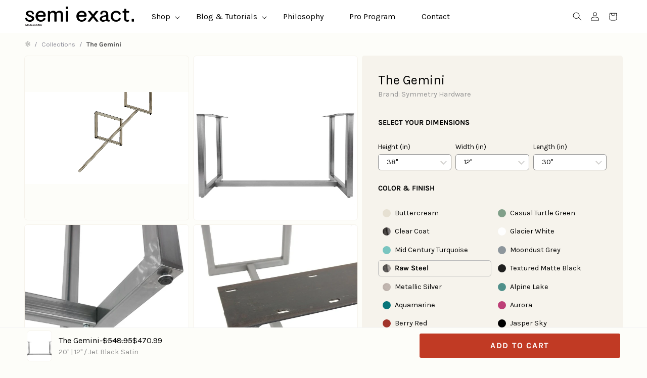

--- FILE ---
content_type: text/html; charset=utf-8
request_url: https://semiexact.com/products/the-gemini-full-frame-metal-table-base-raw-steel-38-40
body_size: 70908
content:
<!doctype html>
<html lang="en" class="no-js">
<head>
  <link rel='preconnect dns-prefetch' href='https://api.config-security.com/' crossorigin />
  <link rel='preconnect dns-prefetch' href='https://conf.config-security.com/' crossorigin />
  <link rel='preconnect dns-prefetch' href='https://whale.camera/' crossorigin />
  <link rel='preconnect dns-prefetch' href='https://cdn.shopify.com/shopifycloud/' crossorigin />

  <!-- Hotjar Tracking Code for https://www.semiexact.com -->
<script>
    (function(h,o,t,j,a,r){
        h.hj=h.hj||function(){(h.hj.q=h.hj.q||[]).push(arguments)};
        h._hjSettings={hjid:2009027,hjsv:6};
        a=o.getElementsByTagName('head')[0];
        r=o.createElement('script');r.async=1;
        r.src=t+h._hjSettings.hjid+j+h._hjSettings.hjsv;
        a.appendChild(r);
    })(window,document,'https://static.hotjar.com/c/hotjar-','.js?sv=');
</script>

  <script defer>
  /* >> TriplePixel :: start*/
  window.TriplePixelData={TripleName:"semiexact.myshopify.com",ver:"2.12",plat:"SHOPIFY",isHeadless:false},function(W,H,A,L,E,_,B,N){function O(U,T,P,H,R){void 0===R&&(R=!1),H=new XMLHttpRequest,P?(H.open("POST",U,!0),H.setRequestHeader("Content-Type","text/plain")):H.open("GET",U,!0),H.send(JSON.stringify(P||{})),H.onreadystatechange=function(){4===H.readyState&&200===H.status?(R=H.responseText,U.includes(".txt")?eval(R):P||(N[B]=R)):(299<H.status||H.status<200)&&T&&!R&&(R=!0,O(U,T-1,P))}}if(N=window,!N[H+"sn"]){N[H+"sn"]=1,L=function(){return Date.now().toString(36)+"_"+Math.random().toString(36)};try{A.setItem(H,1+(0|A.getItem(H)||0)),(E=JSON.parse(A.getItem(H+"U")||"[]")).push({u:location.href,r:document.referrer,t:Date.now(),id:L()}),A.setItem(H+"U",JSON.stringify(E))}catch(e){}var i,m,p;A.getItem('"!nC`')||(_=A,A=N,A[H]||(E=A[H]=function(t,e,a){return void 0===a&&(a=[]),"State"==t?E.s:(W=L(),(E._q=E._q||[]).push([W,t,e].concat(a)),W)},E.s="Installed",E._q=[],E.ch=W,B="configSecurityConfModel",N[B]=1,O("https://conf.config-security.com/model",5),i=L(),m=A[atob("c2NyZWVu")],_.setItem("di_pmt_wt",i),p={id:i,action:"profile",avatar:_.getItem("auth-security_rand_salt_"),time:m[atob("d2lkdGg=")]+":"+m[atob("aGVpZ2h0")],host:A.TriplePixelData.TripleName,plat:A.TriplePixelData.plat,url:window.location.href,ref:document.referrer,ver:A.TriplePixelData.ver},O("https://api.config-security.com/event",5,p),O("https://whale.camera/live/dot.txt",5)))}}("","TriplePixel",localStorage);
  /* << TriplePixel :: end*/
  </script>
  
  <!-- Leadinfo tracking code -->
  <script defer>
  setTimeout(() => {
    (function(l,e,a,d,i,n,f,o){if(!l[i]){l.GlobalLeadinfoNamespace=l.GlobalLeadinfoNamespace||[];
    l.GlobalLeadinfoNamespace.push(i);l[i]=function(){(l[i].q=l[i].q||[]).push(arguments)};l[i].t=l[i].t||n;
    l[i].q=l[i].q||[];o=e.createElement(a);f=e.getElementsByTagName(a)[0];o.async=1;o.src=d;f.parentNode.insertBefore(o,f);}
  }(window,document,'script','https://cdn.leadinfo.net/ping.js','leadinfo','LI-65B581E7BCADF'));
  }, 8000);
  </script>
  <!-- End Leadinfo tracking code -->


  <!-- "snippets/SEOManager.liquid" was not rendered, the associated app was uninstalled -->

  <meta charset="utf-8">
  <meta http-equiv="X-UA-Compatible" content="IE=edge,chrome=1">
  <meta name="viewport" content="width=device-width, initial-scale=1.0, height=device-height, minimum-scale=1.0, maximum-scale=2.0">

  
    <link rel="shortcut icon" href="//semiexact.com/cdn/shop/files/favicon-sm_32x32.png?v=1738617024" type="image/png" >
  

  
    <title>
  
    The Gemini - Raw Steel &ndash; Semi Exact
  
  </title>
  

  



  <meta property="og:type" content="product">
  <meta property="og:title" content="The Gemini - Raw Steel">

  
    <meta property="og:image" content="http://semiexact.com/cdn/shop/products/metal-table-base-gemini-1_753bd87d-9ae7-4c65-84fe-b3f7583fc982_1024x.jpg?v=1668219341">
    <meta property="og:image:secure_url" content="https://semiexact.com/cdn/shop/products/metal-table-base-gemini-1_753bd87d-9ae7-4c65-84fe-b3f7583fc982_1024x.jpg?v=1668219341">
    <meta property="og:image:width" content="1024">
    <meta property="og:image:height" content="1024">
  

  <meta property="product:price:amount" content="517.99">
  <meta property="product:price:currency" content="USD">
  <meta property="product:availability" content="in stock">





<meta property="og:url" content="https://semiexact.com/products/the-gemini-full-frame-metal-table-base-raw-steel-38-40">
<meta property="og:site_name" content="Semi Exact">



<meta name="twitter:card" content="summary">


  <meta name="twitter:title" content="The Gemini - Raw Steel">
  <meta name="twitter:description" content="">
  <meta name="twitter:image" content="https://semiexact.com/cdn/shop/products/metal-table-base-gemini-1_753bd87d-9ae7-4c65-84fe-b3f7583fc982_600x600_crop_center.jpg?v=1668219341">

  


  <script type="application/ld+json">
  {
    "@context": "http://schema.org",
    
    "@type": "Product",
    "offers": [
      
        {
          "@type": "Offer",
          "name": "38\" | 12\" \/ Raw Steel",
          "availability": "https://schema.org/InStock",
          "price": "517.99",
          "priceCurrency": "USD",
          "priceValidUntil": "2026-01-30",
          
          "url": "/products/the-gemini-full-frame-metal-table-base-raw-steel-38-40/products/the-gemini-full-frame-metal-table-base-raw-steel-38-40?variant=41153424457860"
        },
      
        {
          "@type": "Offer",
          "name": "39\" | 12\" \/ Raw Steel",
          "availability": "https://schema.org/InStock",
          "price": "517.99",
          "priceCurrency": "USD",
          "priceValidUntil": "2026-01-30",
          
          "url": "/products/the-gemini-full-frame-metal-table-base-raw-steel-38-40/products/the-gemini-full-frame-metal-table-base-raw-steel-38-40?variant=41153424490628"
        },
      
        {
          "@type": "Offer",
          "name": "40\" | 12\" \/ Raw Steel",
          "availability": "https://schema.org/InStock",
          "price": "517.99",
          "priceCurrency": "USD",
          "priceValidUntil": "2026-01-30",
          
          "url": "/products/the-gemini-full-frame-metal-table-base-raw-steel-38-40/products/the-gemini-full-frame-metal-table-base-raw-steel-38-40?variant=41153424523396"
        },
      
        {
          "@type": "Offer",
          "name": "38\" | 13\" \/ Raw Steel",
          "availability": "https://schema.org/InStock",
          "price": "517.99",
          "priceCurrency": "USD",
          "priceValidUntil": "2026-01-30",
          
          "url": "/products/the-gemini-full-frame-metal-table-base-raw-steel-38-40/products/the-gemini-full-frame-metal-table-base-raw-steel-38-40?variant=41153424556164"
        },
      
        {
          "@type": "Offer",
          "name": "39\" | 13\" \/ Raw Steel",
          "availability": "https://schema.org/InStock",
          "price": "517.99",
          "priceCurrency": "USD",
          "priceValidUntil": "2026-01-30",
          
          "url": "/products/the-gemini-full-frame-metal-table-base-raw-steel-38-40/products/the-gemini-full-frame-metal-table-base-raw-steel-38-40?variant=41153424588932"
        },
      
        {
          "@type": "Offer",
          "name": "40\" | 13\" \/ Raw Steel",
          "availability": "https://schema.org/InStock",
          "price": "517.99",
          "priceCurrency": "USD",
          "priceValidUntil": "2026-01-30",
          
          "url": "/products/the-gemini-full-frame-metal-table-base-raw-steel-38-40/products/the-gemini-full-frame-metal-table-base-raw-steel-38-40?variant=41153424621700"
        },
      
        {
          "@type": "Offer",
          "name": "38\" | 14\" \/ Raw Steel",
          "availability": "https://schema.org/InStock",
          "price": "517.99",
          "priceCurrency": "USD",
          "priceValidUntil": "2026-01-30",
          
          "url": "/products/the-gemini-full-frame-metal-table-base-raw-steel-38-40/products/the-gemini-full-frame-metal-table-base-raw-steel-38-40?variant=41153424654468"
        },
      
        {
          "@type": "Offer",
          "name": "39\" | 14\" \/ Raw Steel",
          "availability": "https://schema.org/InStock",
          "price": "517.99",
          "priceCurrency": "USD",
          "priceValidUntil": "2026-01-30",
          
          "url": "/products/the-gemini-full-frame-metal-table-base-raw-steel-38-40/products/the-gemini-full-frame-metal-table-base-raw-steel-38-40?variant=41153424687236"
        },
      
        {
          "@type": "Offer",
          "name": "40\" | 14\" \/ Raw Steel",
          "availability": "https://schema.org/InStock",
          "price": "517.99",
          "priceCurrency": "USD",
          "priceValidUntil": "2026-01-30",
          
          "url": "/products/the-gemini-full-frame-metal-table-base-raw-steel-38-40/products/the-gemini-full-frame-metal-table-base-raw-steel-38-40?variant=41153424720004"
        },
      
        {
          "@type": "Offer",
          "name": "38\" | 15\" \/ Raw Steel",
          "availability": "https://schema.org/InStock",
          "price": "517.99",
          "priceCurrency": "USD",
          "priceValidUntil": "2026-01-30",
          
          "url": "/products/the-gemini-full-frame-metal-table-base-raw-steel-38-40/products/the-gemini-full-frame-metal-table-base-raw-steel-38-40?variant=41153424752772"
        },
      
        {
          "@type": "Offer",
          "name": "39\" | 15\" \/ Raw Steel",
          "availability": "https://schema.org/InStock",
          "price": "517.99",
          "priceCurrency": "USD",
          "priceValidUntil": "2026-01-30",
          
          "url": "/products/the-gemini-full-frame-metal-table-base-raw-steel-38-40/products/the-gemini-full-frame-metal-table-base-raw-steel-38-40?variant=41153424785540"
        },
      
        {
          "@type": "Offer",
          "name": "40\" | 15\" \/ Raw Steel",
          "availability": "https://schema.org/InStock",
          "price": "517.99",
          "priceCurrency": "USD",
          "priceValidUntil": "2026-01-30",
          
          "url": "/products/the-gemini-full-frame-metal-table-base-raw-steel-38-40/products/the-gemini-full-frame-metal-table-base-raw-steel-38-40?variant=41153424818308"
        },
      
        {
          "@type": "Offer",
          "name": "38\" | 16\" \/ Raw Steel",
          "availability": "https://schema.org/InStock",
          "price": "517.99",
          "priceCurrency": "USD",
          "priceValidUntil": "2026-01-30",
          
          "url": "/products/the-gemini-full-frame-metal-table-base-raw-steel-38-40/products/the-gemini-full-frame-metal-table-base-raw-steel-38-40?variant=41153424851076"
        },
      
        {
          "@type": "Offer",
          "name": "39\" | 16\" \/ Raw Steel",
          "availability": "https://schema.org/InStock",
          "price": "517.99",
          "priceCurrency": "USD",
          "priceValidUntil": "2026-01-30",
          
          "url": "/products/the-gemini-full-frame-metal-table-base-raw-steel-38-40/products/the-gemini-full-frame-metal-table-base-raw-steel-38-40?variant=41153424883844"
        },
      
        {
          "@type": "Offer",
          "name": "40\" | 16\" \/ Raw Steel",
          "availability": "https://schema.org/InStock",
          "price": "517.99",
          "priceCurrency": "USD",
          "priceValidUntil": "2026-01-30",
          
          "url": "/products/the-gemini-full-frame-metal-table-base-raw-steel-38-40/products/the-gemini-full-frame-metal-table-base-raw-steel-38-40?variant=41153424916612"
        },
      
        {
          "@type": "Offer",
          "name": "38\" | 17\" \/ Raw Steel",
          "availability": "https://schema.org/InStock",
          "price": "517.99",
          "priceCurrency": "USD",
          "priceValidUntil": "2026-01-30",
          
          "url": "/products/the-gemini-full-frame-metal-table-base-raw-steel-38-40/products/the-gemini-full-frame-metal-table-base-raw-steel-38-40?variant=41153424949380"
        },
      
        {
          "@type": "Offer",
          "name": "39\" | 17\" \/ Raw Steel",
          "availability": "https://schema.org/InStock",
          "price": "517.99",
          "priceCurrency": "USD",
          "priceValidUntil": "2026-01-30",
          
          "url": "/products/the-gemini-full-frame-metal-table-base-raw-steel-38-40/products/the-gemini-full-frame-metal-table-base-raw-steel-38-40?variant=41153424982148"
        },
      
        {
          "@type": "Offer",
          "name": "40\" | 17\" \/ Raw Steel",
          "availability": "https://schema.org/InStock",
          "price": "517.99",
          "priceCurrency": "USD",
          "priceValidUntil": "2026-01-30",
          
          "url": "/products/the-gemini-full-frame-metal-table-base-raw-steel-38-40/products/the-gemini-full-frame-metal-table-base-raw-steel-38-40?variant=41153425014916"
        },
      
        {
          "@type": "Offer",
          "name": "38\" | 18\" \/ Raw Steel",
          "availability": "https://schema.org/InStock",
          "price": "517.99",
          "priceCurrency": "USD",
          "priceValidUntil": "2026-01-30",
          
          "url": "/products/the-gemini-full-frame-metal-table-base-raw-steel-38-40/products/the-gemini-full-frame-metal-table-base-raw-steel-38-40?variant=41153425047684"
        },
      
        {
          "@type": "Offer",
          "name": "39\" | 18\" \/ Raw Steel",
          "availability": "https://schema.org/InStock",
          "price": "517.99",
          "priceCurrency": "USD",
          "priceValidUntil": "2026-01-30",
          
          "url": "/products/the-gemini-full-frame-metal-table-base-raw-steel-38-40/products/the-gemini-full-frame-metal-table-base-raw-steel-38-40?variant=41153425080452"
        },
      
        {
          "@type": "Offer",
          "name": "40\" | 18\" \/ Raw Steel",
          "availability": "https://schema.org/InStock",
          "price": "517.99",
          "priceCurrency": "USD",
          "priceValidUntil": "2026-01-30",
          
          "url": "/products/the-gemini-full-frame-metal-table-base-raw-steel-38-40/products/the-gemini-full-frame-metal-table-base-raw-steel-38-40?variant=41153425113220"
        },
      
        {
          "@type": "Offer",
          "name": "38\" | 19\" \/ Raw Steel",
          "availability": "https://schema.org/InStock",
          "price": "517.99",
          "priceCurrency": "USD",
          "priceValidUntil": "2026-01-30",
          
          "url": "/products/the-gemini-full-frame-metal-table-base-raw-steel-38-40/products/the-gemini-full-frame-metal-table-base-raw-steel-38-40?variant=41153425145988"
        },
      
        {
          "@type": "Offer",
          "name": "39\" | 19\" \/ Raw Steel",
          "availability": "https://schema.org/InStock",
          "price": "517.99",
          "priceCurrency": "USD",
          "priceValidUntil": "2026-01-30",
          
          "url": "/products/the-gemini-full-frame-metal-table-base-raw-steel-38-40/products/the-gemini-full-frame-metal-table-base-raw-steel-38-40?variant=41153425178756"
        },
      
        {
          "@type": "Offer",
          "name": "40\" | 19\" \/ Raw Steel",
          "availability": "https://schema.org/InStock",
          "price": "517.99",
          "priceCurrency": "USD",
          "priceValidUntil": "2026-01-30",
          
          "url": "/products/the-gemini-full-frame-metal-table-base-raw-steel-38-40/products/the-gemini-full-frame-metal-table-base-raw-steel-38-40?variant=41153425211524"
        },
      
        {
          "@type": "Offer",
          "name": "38\" | 20\" \/ Raw Steel",
          "availability": "https://schema.org/InStock",
          "price": "517.99",
          "priceCurrency": "USD",
          "priceValidUntil": "2026-01-30",
          
          "url": "/products/the-gemini-full-frame-metal-table-base-raw-steel-38-40/products/the-gemini-full-frame-metal-table-base-raw-steel-38-40?variant=41153425244292"
        },
      
        {
          "@type": "Offer",
          "name": "39\" | 20\" \/ Raw Steel",
          "availability": "https://schema.org/InStock",
          "price": "517.99",
          "priceCurrency": "USD",
          "priceValidUntil": "2026-01-30",
          
          "url": "/products/the-gemini-full-frame-metal-table-base-raw-steel-38-40/products/the-gemini-full-frame-metal-table-base-raw-steel-38-40?variant=41153425277060"
        },
      
        {
          "@type": "Offer",
          "name": "40\" | 20\" \/ Raw Steel",
          "availability": "https://schema.org/InStock",
          "price": "517.99",
          "priceCurrency": "USD",
          "priceValidUntil": "2026-01-30",
          
          "url": "/products/the-gemini-full-frame-metal-table-base-raw-steel-38-40/products/the-gemini-full-frame-metal-table-base-raw-steel-38-40?variant=41153425309828"
        },
      
        {
          "@type": "Offer",
          "name": "38\" | 21\" \/ Raw Steel",
          "availability": "https://schema.org/InStock",
          "price": "517.99",
          "priceCurrency": "USD",
          "priceValidUntil": "2026-01-30",
          
          "url": "/products/the-gemini-full-frame-metal-table-base-raw-steel-38-40/products/the-gemini-full-frame-metal-table-base-raw-steel-38-40?variant=41153425342596"
        },
      
        {
          "@type": "Offer",
          "name": "39\" | 21\" \/ Raw Steel",
          "availability": "https://schema.org/InStock",
          "price": "517.99",
          "priceCurrency": "USD",
          "priceValidUntil": "2026-01-30",
          
          "url": "/products/the-gemini-full-frame-metal-table-base-raw-steel-38-40/products/the-gemini-full-frame-metal-table-base-raw-steel-38-40?variant=41153425375364"
        },
      
        {
          "@type": "Offer",
          "name": "40\" | 21\" \/ Raw Steel",
          "availability": "https://schema.org/InStock",
          "price": "517.99",
          "priceCurrency": "USD",
          "priceValidUntil": "2026-01-30",
          
          "url": "/products/the-gemini-full-frame-metal-table-base-raw-steel-38-40/products/the-gemini-full-frame-metal-table-base-raw-steel-38-40?variant=41153425408132"
        },
      
        {
          "@type": "Offer",
          "name": "38\" | 22\" \/ Raw Steel",
          "availability": "https://schema.org/InStock",
          "price": "517.99",
          "priceCurrency": "USD",
          "priceValidUntil": "2026-01-30",
          
          "url": "/products/the-gemini-full-frame-metal-table-base-raw-steel-38-40/products/the-gemini-full-frame-metal-table-base-raw-steel-38-40?variant=41153425440900"
        },
      
        {
          "@type": "Offer",
          "name": "39\" | 22\" \/ Raw Steel",
          "availability": "https://schema.org/InStock",
          "price": "517.99",
          "priceCurrency": "USD",
          "priceValidUntil": "2026-01-30",
          
          "url": "/products/the-gemini-full-frame-metal-table-base-raw-steel-38-40/products/the-gemini-full-frame-metal-table-base-raw-steel-38-40?variant=41153425473668"
        },
      
        {
          "@type": "Offer",
          "name": "40\" | 22\" \/ Raw Steel",
          "availability": "https://schema.org/InStock",
          "price": "517.99",
          "priceCurrency": "USD",
          "priceValidUntil": "2026-01-30",
          
          "url": "/products/the-gemini-full-frame-metal-table-base-raw-steel-38-40/products/the-gemini-full-frame-metal-table-base-raw-steel-38-40?variant=41153425506436"
        },
      
        {
          "@type": "Offer",
          "name": "38\" | 23\" \/ Raw Steel",
          "availability": "https://schema.org/InStock",
          "price": "517.99",
          "priceCurrency": "USD",
          "priceValidUntil": "2026-01-30",
          
          "url": "/products/the-gemini-full-frame-metal-table-base-raw-steel-38-40/products/the-gemini-full-frame-metal-table-base-raw-steel-38-40?variant=41153425539204"
        },
      
        {
          "@type": "Offer",
          "name": "39\" | 23\" \/ Raw Steel",
          "availability": "https://schema.org/InStock",
          "price": "517.99",
          "priceCurrency": "USD",
          "priceValidUntil": "2026-01-30",
          
          "url": "/products/the-gemini-full-frame-metal-table-base-raw-steel-38-40/products/the-gemini-full-frame-metal-table-base-raw-steel-38-40?variant=41153425571972"
        },
      
        {
          "@type": "Offer",
          "name": "40\" | 23\" \/ Raw Steel",
          "availability": "https://schema.org/InStock",
          "price": "517.99",
          "priceCurrency": "USD",
          "priceValidUntil": "2026-01-30",
          
          "url": "/products/the-gemini-full-frame-metal-table-base-raw-steel-38-40/products/the-gemini-full-frame-metal-table-base-raw-steel-38-40?variant=41153425604740"
        },
      
        {
          "@type": "Offer",
          "name": "38\" | 24\" \/ Raw Steel",
          "availability": "https://schema.org/InStock",
          "price": "517.99",
          "priceCurrency": "USD",
          "priceValidUntil": "2026-01-30",
          
          "url": "/products/the-gemini-full-frame-metal-table-base-raw-steel-38-40/products/the-gemini-full-frame-metal-table-base-raw-steel-38-40?variant=41153425637508"
        },
      
        {
          "@type": "Offer",
          "name": "39\" | 24\" \/ Raw Steel",
          "availability": "https://schema.org/InStock",
          "price": "517.99",
          "priceCurrency": "USD",
          "priceValidUntil": "2026-01-30",
          
          "url": "/products/the-gemini-full-frame-metal-table-base-raw-steel-38-40/products/the-gemini-full-frame-metal-table-base-raw-steel-38-40?variant=41153425670276"
        },
      
        {
          "@type": "Offer",
          "name": "40\" | 24\" \/ Raw Steel",
          "availability": "https://schema.org/InStock",
          "price": "517.99",
          "priceCurrency": "USD",
          "priceValidUntil": "2026-01-30",
          
          "url": "/products/the-gemini-full-frame-metal-table-base-raw-steel-38-40/products/the-gemini-full-frame-metal-table-base-raw-steel-38-40?variant=41153425703044"
        },
      
        {
          "@type": "Offer",
          "name": "38\" | 25\" \/ Raw Steel",
          "availability": "https://schema.org/InStock",
          "price": "517.99",
          "priceCurrency": "USD",
          "priceValidUntil": "2026-01-30",
          
          "url": "/products/the-gemini-full-frame-metal-table-base-raw-steel-38-40/products/the-gemini-full-frame-metal-table-base-raw-steel-38-40?variant=41153425735812"
        },
      
        {
          "@type": "Offer",
          "name": "39\" | 25\" \/ Raw Steel",
          "availability": "https://schema.org/InStock",
          "price": "517.99",
          "priceCurrency": "USD",
          "priceValidUntil": "2026-01-30",
          
          "url": "/products/the-gemini-full-frame-metal-table-base-raw-steel-38-40/products/the-gemini-full-frame-metal-table-base-raw-steel-38-40?variant=41153425768580"
        },
      
        {
          "@type": "Offer",
          "name": "40\" | 25\" \/ Raw Steel",
          "availability": "https://schema.org/InStock",
          "price": "517.99",
          "priceCurrency": "USD",
          "priceValidUntil": "2026-01-30",
          
          "url": "/products/the-gemini-full-frame-metal-table-base-raw-steel-38-40/products/the-gemini-full-frame-metal-table-base-raw-steel-38-40?variant=41153425801348"
        },
      
        {
          "@type": "Offer",
          "name": "38\" | 26\" \/ Raw Steel",
          "availability": "https://schema.org/InStock",
          "price": "517.99",
          "priceCurrency": "USD",
          "priceValidUntil": "2026-01-30",
          
          "url": "/products/the-gemini-full-frame-metal-table-base-raw-steel-38-40/products/the-gemini-full-frame-metal-table-base-raw-steel-38-40?variant=41153425834116"
        },
      
        {
          "@type": "Offer",
          "name": "39\" | 26\" \/ Raw Steel",
          "availability": "https://schema.org/InStock",
          "price": "517.99",
          "priceCurrency": "USD",
          "priceValidUntil": "2026-01-30",
          
          "url": "/products/the-gemini-full-frame-metal-table-base-raw-steel-38-40/products/the-gemini-full-frame-metal-table-base-raw-steel-38-40?variant=41153425866884"
        },
      
        {
          "@type": "Offer",
          "name": "40\" | 26\" \/ Raw Steel",
          "availability": "https://schema.org/InStock",
          "price": "517.99",
          "priceCurrency": "USD",
          "priceValidUntil": "2026-01-30",
          
          "url": "/products/the-gemini-full-frame-metal-table-base-raw-steel-38-40/products/the-gemini-full-frame-metal-table-base-raw-steel-38-40?variant=41153425899652"
        },
      
        {
          "@type": "Offer",
          "name": "38\" | 27\" \/ Raw Steel",
          "availability": "https://schema.org/InStock",
          "price": "517.99",
          "priceCurrency": "USD",
          "priceValidUntil": "2026-01-30",
          
          "url": "/products/the-gemini-full-frame-metal-table-base-raw-steel-38-40/products/the-gemini-full-frame-metal-table-base-raw-steel-38-40?variant=41153425932420"
        },
      
        {
          "@type": "Offer",
          "name": "39\" | 27\" \/ Raw Steel",
          "availability": "https://schema.org/InStock",
          "price": "517.99",
          "priceCurrency": "USD",
          "priceValidUntil": "2026-01-30",
          
          "url": "/products/the-gemini-full-frame-metal-table-base-raw-steel-38-40/products/the-gemini-full-frame-metal-table-base-raw-steel-38-40?variant=41153425965188"
        },
      
        {
          "@type": "Offer",
          "name": "40\" | 27\" \/ Raw Steel",
          "availability": "https://schema.org/InStock",
          "price": "517.99",
          "priceCurrency": "USD",
          "priceValidUntil": "2026-01-30",
          
          "url": "/products/the-gemini-full-frame-metal-table-base-raw-steel-38-40/products/the-gemini-full-frame-metal-table-base-raw-steel-38-40?variant=41153425997956"
        },
      
        {
          "@type": "Offer",
          "name": "38\" | 28\" \/ Raw Steel",
          "availability": "https://schema.org/InStock",
          "price": "517.99",
          "priceCurrency": "USD",
          "priceValidUntil": "2026-01-30",
          
          "url": "/products/the-gemini-full-frame-metal-table-base-raw-steel-38-40/products/the-gemini-full-frame-metal-table-base-raw-steel-38-40?variant=41153426030724"
        },
      
        {
          "@type": "Offer",
          "name": "39\" | 28\" \/ Raw Steel",
          "availability": "https://schema.org/InStock",
          "price": "517.99",
          "priceCurrency": "USD",
          "priceValidUntil": "2026-01-30",
          
          "url": "/products/the-gemini-full-frame-metal-table-base-raw-steel-38-40/products/the-gemini-full-frame-metal-table-base-raw-steel-38-40?variant=41153426063492"
        },
      
        {
          "@type": "Offer",
          "name": "40\" | 28\" \/ Raw Steel",
          "availability": "https://schema.org/InStock",
          "price": "517.99",
          "priceCurrency": "USD",
          "priceValidUntil": "2026-01-30",
          
          "url": "/products/the-gemini-full-frame-metal-table-base-raw-steel-38-40/products/the-gemini-full-frame-metal-table-base-raw-steel-38-40?variant=41153426096260"
        },
      
        {
          "@type": "Offer",
          "name": "38\" | 29\" \/ Raw Steel",
          "availability": "https://schema.org/InStock",
          "price": "517.99",
          "priceCurrency": "USD",
          "priceValidUntil": "2026-01-30",
          
          "url": "/products/the-gemini-full-frame-metal-table-base-raw-steel-38-40/products/the-gemini-full-frame-metal-table-base-raw-steel-38-40?variant=41153426129028"
        },
      
        {
          "@type": "Offer",
          "name": "39\" | 29\" \/ Raw Steel",
          "availability": "https://schema.org/InStock",
          "price": "517.99",
          "priceCurrency": "USD",
          "priceValidUntil": "2026-01-30",
          
          "url": "/products/the-gemini-full-frame-metal-table-base-raw-steel-38-40/products/the-gemini-full-frame-metal-table-base-raw-steel-38-40?variant=41153426161796"
        },
      
        {
          "@type": "Offer",
          "name": "40\" | 29\" \/ Raw Steel",
          "availability": "https://schema.org/InStock",
          "price": "517.99",
          "priceCurrency": "USD",
          "priceValidUntil": "2026-01-30",
          
          "url": "/products/the-gemini-full-frame-metal-table-base-raw-steel-38-40/products/the-gemini-full-frame-metal-table-base-raw-steel-38-40?variant=41153426194564"
        },
      
        {
          "@type": "Offer",
          "name": "38\" | 30\" \/ Raw Steel",
          "availability": "https://schema.org/InStock",
          "price": "517.99",
          "priceCurrency": "USD",
          "priceValidUntil": "2026-01-30",
          
          "url": "/products/the-gemini-full-frame-metal-table-base-raw-steel-38-40/products/the-gemini-full-frame-metal-table-base-raw-steel-38-40?variant=41153426227332"
        },
      
        {
          "@type": "Offer",
          "name": "39\" | 30\" \/ Raw Steel",
          "availability": "https://schema.org/InStock",
          "price": "517.99",
          "priceCurrency": "USD",
          "priceValidUntil": "2026-01-30",
          
          "url": "/products/the-gemini-full-frame-metal-table-base-raw-steel-38-40/products/the-gemini-full-frame-metal-table-base-raw-steel-38-40?variant=41153426260100"
        },
      
        {
          "@type": "Offer",
          "name": "40\" | 30\" \/ Raw Steel",
          "availability": "https://schema.org/InStock",
          "price": "517.99",
          "priceCurrency": "USD",
          "priceValidUntil": "2026-01-30",
          
          "url": "/products/the-gemini-full-frame-metal-table-base-raw-steel-38-40/products/the-gemini-full-frame-metal-table-base-raw-steel-38-40?variant=41153426292868"
        },
      
        {
          "@type": "Offer",
          "name": "38\" | 31\" \/ Raw Steel",
          "availability": "https://schema.org/InStock",
          "price": "517.99",
          "priceCurrency": "USD",
          "priceValidUntil": "2026-01-30",
          
          "url": "/products/the-gemini-full-frame-metal-table-base-raw-steel-38-40/products/the-gemini-full-frame-metal-table-base-raw-steel-38-40?variant=41153426325636"
        },
      
        {
          "@type": "Offer",
          "name": "39\" | 31\" \/ Raw Steel",
          "availability": "https://schema.org/InStock",
          "price": "517.99",
          "priceCurrency": "USD",
          "priceValidUntil": "2026-01-30",
          
          "url": "/products/the-gemini-full-frame-metal-table-base-raw-steel-38-40/products/the-gemini-full-frame-metal-table-base-raw-steel-38-40?variant=41153426358404"
        },
      
        {
          "@type": "Offer",
          "name": "40\" | 31\" \/ Raw Steel",
          "availability": "https://schema.org/InStock",
          "price": "517.99",
          "priceCurrency": "USD",
          "priceValidUntil": "2026-01-30",
          
          "url": "/products/the-gemini-full-frame-metal-table-base-raw-steel-38-40/products/the-gemini-full-frame-metal-table-base-raw-steel-38-40?variant=41153426391172"
        },
      
        {
          "@type": "Offer",
          "name": "38\" | 32\" \/ Raw Steel",
          "availability": "https://schema.org/InStock",
          "price": "517.99",
          "priceCurrency": "USD",
          "priceValidUntil": "2026-01-30",
          
          "url": "/products/the-gemini-full-frame-metal-table-base-raw-steel-38-40/products/the-gemini-full-frame-metal-table-base-raw-steel-38-40?variant=41153426423940"
        },
      
        {
          "@type": "Offer",
          "name": "39\" | 32\" \/ Raw Steel",
          "availability": "https://schema.org/InStock",
          "price": "517.99",
          "priceCurrency": "USD",
          "priceValidUntil": "2026-01-30",
          
          "url": "/products/the-gemini-full-frame-metal-table-base-raw-steel-38-40/products/the-gemini-full-frame-metal-table-base-raw-steel-38-40?variant=41153426456708"
        },
      
        {
          "@type": "Offer",
          "name": "40\" | 32\" \/ Raw Steel",
          "availability": "https://schema.org/InStock",
          "price": "517.99",
          "priceCurrency": "USD",
          "priceValidUntil": "2026-01-30",
          
          "url": "/products/the-gemini-full-frame-metal-table-base-raw-steel-38-40/products/the-gemini-full-frame-metal-table-base-raw-steel-38-40?variant=41153426489476"
        },
      
        {
          "@type": "Offer",
          "name": "38\" | 33\" \/ Raw Steel",
          "availability": "https://schema.org/InStock",
          "price": "517.99",
          "priceCurrency": "USD",
          "priceValidUntil": "2026-01-30",
          
          "url": "/products/the-gemini-full-frame-metal-table-base-raw-steel-38-40/products/the-gemini-full-frame-metal-table-base-raw-steel-38-40?variant=41153426522244"
        },
      
        {
          "@type": "Offer",
          "name": "39\" | 33\" \/ Raw Steel",
          "availability": "https://schema.org/InStock",
          "price": "517.99",
          "priceCurrency": "USD",
          "priceValidUntil": "2026-01-30",
          
          "url": "/products/the-gemini-full-frame-metal-table-base-raw-steel-38-40/products/the-gemini-full-frame-metal-table-base-raw-steel-38-40?variant=41153426555012"
        },
      
        {
          "@type": "Offer",
          "name": "40\" | 33\" \/ Raw Steel",
          "availability": "https://schema.org/InStock",
          "price": "517.99",
          "priceCurrency": "USD",
          "priceValidUntil": "2026-01-30",
          
          "url": "/products/the-gemini-full-frame-metal-table-base-raw-steel-38-40/products/the-gemini-full-frame-metal-table-base-raw-steel-38-40?variant=41153426587780"
        },
      
        {
          "@type": "Offer",
          "name": "38\" | 34\" \/ Raw Steel",
          "availability": "https://schema.org/InStock",
          "price": "517.99",
          "priceCurrency": "USD",
          "priceValidUntil": "2026-01-30",
          
          "url": "/products/the-gemini-full-frame-metal-table-base-raw-steel-38-40/products/the-gemini-full-frame-metal-table-base-raw-steel-38-40?variant=41153426620548"
        },
      
        {
          "@type": "Offer",
          "name": "39\" | 34\" \/ Raw Steel",
          "availability": "https://schema.org/InStock",
          "price": "517.99",
          "priceCurrency": "USD",
          "priceValidUntil": "2026-01-30",
          
          "url": "/products/the-gemini-full-frame-metal-table-base-raw-steel-38-40/products/the-gemini-full-frame-metal-table-base-raw-steel-38-40?variant=41153426653316"
        },
      
        {
          "@type": "Offer",
          "name": "40\" | 34\" \/ Raw Steel",
          "availability": "https://schema.org/InStock",
          "price": "517.99",
          "priceCurrency": "USD",
          "priceValidUntil": "2026-01-30",
          
          "url": "/products/the-gemini-full-frame-metal-table-base-raw-steel-38-40/products/the-gemini-full-frame-metal-table-base-raw-steel-38-40?variant=41153426686084"
        },
      
        {
          "@type": "Offer",
          "name": "38\" | 35\" \/ Raw Steel",
          "availability": "https://schema.org/InStock",
          "price": "517.99",
          "priceCurrency": "USD",
          "priceValidUntil": "2026-01-30",
          
          "url": "/products/the-gemini-full-frame-metal-table-base-raw-steel-38-40/products/the-gemini-full-frame-metal-table-base-raw-steel-38-40?variant=41153426718852"
        },
      
        {
          "@type": "Offer",
          "name": "39\" | 35\" \/ Raw Steel",
          "availability": "https://schema.org/InStock",
          "price": "517.99",
          "priceCurrency": "USD",
          "priceValidUntil": "2026-01-30",
          
          "url": "/products/the-gemini-full-frame-metal-table-base-raw-steel-38-40/products/the-gemini-full-frame-metal-table-base-raw-steel-38-40?variant=41153426751620"
        },
      
        {
          "@type": "Offer",
          "name": "40\" | 35\" \/ Raw Steel",
          "availability": "https://schema.org/InStock",
          "price": "517.99",
          "priceCurrency": "USD",
          "priceValidUntil": "2026-01-30",
          
          "url": "/products/the-gemini-full-frame-metal-table-base-raw-steel-38-40/products/the-gemini-full-frame-metal-table-base-raw-steel-38-40?variant=41153426784388"
        },
      
        {
          "@type": "Offer",
          "name": "38\" | 36\" \/ Raw Steel",
          "availability": "https://schema.org/InStock",
          "price": "517.99",
          "priceCurrency": "USD",
          "priceValidUntil": "2026-01-30",
          
          "url": "/products/the-gemini-full-frame-metal-table-base-raw-steel-38-40/products/the-gemini-full-frame-metal-table-base-raw-steel-38-40?variant=41153426817156"
        },
      
        {
          "@type": "Offer",
          "name": "39\" | 36\" \/ Raw Steel",
          "availability": "https://schema.org/InStock",
          "price": "517.99",
          "priceCurrency": "USD",
          "priceValidUntil": "2026-01-30",
          
          "url": "/products/the-gemini-full-frame-metal-table-base-raw-steel-38-40/products/the-gemini-full-frame-metal-table-base-raw-steel-38-40?variant=41153426849924"
        },
      
        {
          "@type": "Offer",
          "name": "40\" | 36\" \/ Raw Steel",
          "availability": "https://schema.org/InStock",
          "price": "517.99",
          "priceCurrency": "USD",
          "priceValidUntil": "2026-01-30",
          
          "url": "/products/the-gemini-full-frame-metal-table-base-raw-steel-38-40/products/the-gemini-full-frame-metal-table-base-raw-steel-38-40?variant=41153426882692"
        },
      
        {
          "@type": "Offer",
          "name": "38\" | 37\" \/ Raw Steel",
          "availability": "https://schema.org/InStock",
          "price": "517.99",
          "priceCurrency": "USD",
          "priceValidUntil": "2026-01-30",
          
          "url": "/products/the-gemini-full-frame-metal-table-base-raw-steel-38-40/products/the-gemini-full-frame-metal-table-base-raw-steel-38-40?variant=41153426915460"
        },
      
        {
          "@type": "Offer",
          "name": "39\" | 37\" \/ Raw Steel",
          "availability": "https://schema.org/InStock",
          "price": "517.99",
          "priceCurrency": "USD",
          "priceValidUntil": "2026-01-30",
          
          "url": "/products/the-gemini-full-frame-metal-table-base-raw-steel-38-40/products/the-gemini-full-frame-metal-table-base-raw-steel-38-40?variant=41153426948228"
        },
      
        {
          "@type": "Offer",
          "name": "40\" | 37\" \/ Raw Steel",
          "availability": "https://schema.org/InStock",
          "price": "517.99",
          "priceCurrency": "USD",
          "priceValidUntil": "2026-01-30",
          
          "url": "/products/the-gemini-full-frame-metal-table-base-raw-steel-38-40/products/the-gemini-full-frame-metal-table-base-raw-steel-38-40?variant=41153426980996"
        },
      
        {
          "@type": "Offer",
          "name": "38\" | 38\" \/ Raw Steel",
          "availability": "https://schema.org/InStock",
          "price": "517.99",
          "priceCurrency": "USD",
          "priceValidUntil": "2026-01-30",
          
          "url": "/products/the-gemini-full-frame-metal-table-base-raw-steel-38-40/products/the-gemini-full-frame-metal-table-base-raw-steel-38-40?variant=41153427013764"
        },
      
        {
          "@type": "Offer",
          "name": "39\" | 38\" \/ Raw Steel",
          "availability": "https://schema.org/InStock",
          "price": "517.99",
          "priceCurrency": "USD",
          "priceValidUntil": "2026-01-30",
          
          "url": "/products/the-gemini-full-frame-metal-table-base-raw-steel-38-40/products/the-gemini-full-frame-metal-table-base-raw-steel-38-40?variant=41153427046532"
        },
      
        {
          "@type": "Offer",
          "name": "40\" | 38\" \/ Raw Steel",
          "availability": "https://schema.org/InStock",
          "price": "517.99",
          "priceCurrency": "USD",
          "priceValidUntil": "2026-01-30",
          
          "url": "/products/the-gemini-full-frame-metal-table-base-raw-steel-38-40/products/the-gemini-full-frame-metal-table-base-raw-steel-38-40?variant=41153427079300"
        },
      
        {
          "@type": "Offer",
          "name": "38\" | 39\" \/ Raw Steel",
          "availability": "https://schema.org/InStock",
          "price": "517.99",
          "priceCurrency": "USD",
          "priceValidUntil": "2026-01-30",
          
          "url": "/products/the-gemini-full-frame-metal-table-base-raw-steel-38-40/products/the-gemini-full-frame-metal-table-base-raw-steel-38-40?variant=41153427112068"
        },
      
        {
          "@type": "Offer",
          "name": "39\" | 39\" \/ Raw Steel",
          "availability": "https://schema.org/InStock",
          "price": "517.99",
          "priceCurrency": "USD",
          "priceValidUntil": "2026-01-30",
          
          "url": "/products/the-gemini-full-frame-metal-table-base-raw-steel-38-40/products/the-gemini-full-frame-metal-table-base-raw-steel-38-40?variant=41153427144836"
        },
      
        {
          "@type": "Offer",
          "name": "40\" | 39\" \/ Raw Steel",
          "availability": "https://schema.org/InStock",
          "price": "517.99",
          "priceCurrency": "USD",
          "priceValidUntil": "2026-01-30",
          
          "url": "/products/the-gemini-full-frame-metal-table-base-raw-steel-38-40/products/the-gemini-full-frame-metal-table-base-raw-steel-38-40?variant=41153427177604"
        },
      
        {
          "@type": "Offer",
          "name": "38\" | 40\" \/ Raw Steel",
          "availability": "https://schema.org/InStock",
          "price": "517.99",
          "priceCurrency": "USD",
          "priceValidUntil": "2026-01-30",
          
          "url": "/products/the-gemini-full-frame-metal-table-base-raw-steel-38-40/products/the-gemini-full-frame-metal-table-base-raw-steel-38-40?variant=41153427210372"
        },
      
        {
          "@type": "Offer",
          "name": "39\" | 40\" \/ Raw Steel",
          "availability": "https://schema.org/InStock",
          "price": "517.99",
          "priceCurrency": "USD",
          "priceValidUntil": "2026-01-30",
          
          "url": "/products/the-gemini-full-frame-metal-table-base-raw-steel-38-40/products/the-gemini-full-frame-metal-table-base-raw-steel-38-40?variant=41153427243140"
        },
      
        {
          "@type": "Offer",
          "name": "40\" | 40\" \/ Raw Steel",
          "availability": "https://schema.org/InStock",
          "price": "517.99",
          "priceCurrency": "USD",
          "priceValidUntil": "2026-01-30",
          
          "url": "/products/the-gemini-full-frame-metal-table-base-raw-steel-38-40/products/the-gemini-full-frame-metal-table-base-raw-steel-38-40?variant=41153427275908"
        }
      
    ],
    
    
    "brand": {
      "name": "Symmetry Hardware"
    },
    "name": "The Gemini - Raw Steel",
    "description": "",
    "category": "Full Frame Metal Table Base",
    "url": "/products/the-gemini-full-frame-metal-table-base-raw-steel-38-40/products/the-gemini-full-frame-metal-table-base-raw-steel-38-40",
    "sku": null,
    "image": {
      "@type": "ImageObject",
      "url": "https://semiexact.com/cdn/shop/products/metal-table-base-gemini-1_753bd87d-9ae7-4c65-84fe-b3f7583fc982_1024x.jpg?v=1668219341",
      "image": "https://semiexact.com/cdn/shop/products/metal-table-base-gemini-1_753bd87d-9ae7-4c65-84fe-b3f7583fc982_1024x.jpg?v=1668219341",
      "name": "The Gemini - Raw Steel",
      "width": "1024",
      "height": "1024"
    }
  
  }
  </script>


  <link rel="canonical" href="https://semiexact.com/products/the-gemini-full-frame-metal-table-base-raw-steel-38-40">

  
  <link rel="preconnect" href="//fonts.shopifycdn.com">

  <link href="//semiexact.com/cdn/shop/t/43/assets/base.css?v=142274499032052236291724696794" rel="stylesheet" type="text/css" media="all" />
  <link href="//semiexact.com/cdn/shop/t/43/assets/component-quantity-input.css?v=117364838768809665421681143976" rel="stylesheet" type="text/css" media="all" />
  <link href="//semiexact.com/cdn/shop/t/43/assets/component-button.css?v=51692077600995931631681143976" rel="stylesheet" type="text/css" media="all" />
<link href="//semiexact.com/cdn/shop/t/43/assets/base-new.css?v=163314824811042526191681143974" rel="stylesheet" type="text/css" media="all" />
<link rel="stylesheet" href="//semiexact.com/cdn/shop/t/43/assets/section-header.css?v=177877551432998113191714759362" media="print" onload="this.media='all'">
<link rel="stylesheet" href="//semiexact.com/cdn/shop/t/43/assets/component-list-menu.css?v=63532611749079847521681143976" media="print" onload="this.media='all'">
<link rel="stylesheet" href="//semiexact.com/cdn/shop/t/43/assets/component-header-menu.css?v=59351109983245831061681234190" media="print" onload="this.media='all'">
<link rel="stylesheet" href="//semiexact.com/cdn/shop/t/43/assets/component-details-modal.css?v=111603181540343972631681143970" media="print" onload="this.media='all'">


<noscript><link href="//semiexact.com/cdn/shop/t/43/assets/section-header.css?v=177877551432998113191714759362" rel="stylesheet" type="text/css" media="all" /></noscript>
<noscript><link href="//semiexact.com/cdn/shop/t/43/assets/component-list-menu.css?v=63532611749079847521681143976" rel="stylesheet" type="text/css" media="all" /></noscript>
<noscript><link href="//semiexact.com/cdn/shop/t/43/assets/component-header-menu.css?v=59351109983245831061681234190" rel="stylesheet" type="text/css" media="all" /></noscript>
<noscript><link href="//semiexact.com/cdn/shop/t/43/assets/component-details-modal.css?v=111603181540343972631681143970" rel="stylesheet" type="text/css" media="all" /></noscript><script>window.performance && window.performance.mark && window.performance.mark('shopify.content_for_header.start');</script><meta name="google-site-verification" content="JYZpS0cM_hqHSX3FGP6bDG5DsU6t5L3LyRF2nPA0QIo">
<meta id="shopify-digital-wallet" name="shopify-digital-wallet" content="/37901140100/digital_wallets/dialog">
<meta name="shopify-checkout-api-token" content="25639f30740379f187beb8d02e6727d2">
<link rel="alternate" type="application/json+oembed" href="https://semiexact.com/products/the-gemini-full-frame-metal-table-base-raw-steel-38-40.oembed">
<script async="async" src="/checkouts/internal/preloads.js?locale=en-US"></script>
<link rel="preconnect" href="https://shop.app" crossorigin="anonymous">
<script async="async" src="https://shop.app/checkouts/internal/preloads.js?locale=en-US&shop_id=37901140100" crossorigin="anonymous"></script>
<script id="apple-pay-shop-capabilities" type="application/json">{"shopId":37901140100,"countryCode":"US","currencyCode":"USD","merchantCapabilities":["supports3DS"],"merchantId":"gid:\/\/shopify\/Shop\/37901140100","merchantName":"Semi Exact","requiredBillingContactFields":["postalAddress","email"],"requiredShippingContactFields":["postalAddress","email"],"shippingType":"shipping","supportedNetworks":["visa","masterCard","amex","discover","elo","jcb"],"total":{"type":"pending","label":"Semi Exact","amount":"1.00"},"shopifyPaymentsEnabled":true,"supportsSubscriptions":true}</script>
<script id="shopify-features" type="application/json">{"accessToken":"25639f30740379f187beb8d02e6727d2","betas":["rich-media-storefront-analytics"],"domain":"semiexact.com","predictiveSearch":true,"shopId":37901140100,"locale":"en"}</script>
<script>var Shopify = Shopify || {};
Shopify.shop = "semiexact.myshopify.com";
Shopify.locale = "en";
Shopify.currency = {"active":"USD","rate":"1.0"};
Shopify.country = "US";
Shopify.theme = {"name":"Semi Exact - Production","id":128421396612,"schema_name":"Kingdom","schema_version":"3.3.0","theme_store_id":null,"role":"main"};
Shopify.theme.handle = "null";
Shopify.theme.style = {"id":null,"handle":null};
Shopify.cdnHost = "semiexact.com/cdn";
Shopify.routes = Shopify.routes || {};
Shopify.routes.root = "/";</script>
<script type="module">!function(o){(o.Shopify=o.Shopify||{}).modules=!0}(window);</script>
<script>!function(o){function n(){var o=[];function n(){o.push(Array.prototype.slice.apply(arguments))}return n.q=o,n}var t=o.Shopify=o.Shopify||{};t.loadFeatures=n(),t.autoloadFeatures=n()}(window);</script>
<script>
  window.ShopifyPay = window.ShopifyPay || {};
  window.ShopifyPay.apiHost = "shop.app\/pay";
  window.ShopifyPay.redirectState = null;
</script>
<script id="shop-js-analytics" type="application/json">{"pageType":"product"}</script>
<script defer="defer" async type="module" src="//semiexact.com/cdn/shopifycloud/shop-js/modules/v2/client.init-shop-cart-sync_BdyHc3Nr.en.esm.js"></script>
<script defer="defer" async type="module" src="//semiexact.com/cdn/shopifycloud/shop-js/modules/v2/chunk.common_Daul8nwZ.esm.js"></script>
<script type="module">
  await import("//semiexact.com/cdn/shopifycloud/shop-js/modules/v2/client.init-shop-cart-sync_BdyHc3Nr.en.esm.js");
await import("//semiexact.com/cdn/shopifycloud/shop-js/modules/v2/chunk.common_Daul8nwZ.esm.js");

  window.Shopify.SignInWithShop?.initShopCartSync?.({"fedCMEnabled":true,"windoidEnabled":true});

</script>
<script>
  window.Shopify = window.Shopify || {};
  if (!window.Shopify.featureAssets) window.Shopify.featureAssets = {};
  window.Shopify.featureAssets['shop-js'] = {"shop-cart-sync":["modules/v2/client.shop-cart-sync_QYOiDySF.en.esm.js","modules/v2/chunk.common_Daul8nwZ.esm.js"],"init-fed-cm":["modules/v2/client.init-fed-cm_DchLp9rc.en.esm.js","modules/v2/chunk.common_Daul8nwZ.esm.js"],"shop-button":["modules/v2/client.shop-button_OV7bAJc5.en.esm.js","modules/v2/chunk.common_Daul8nwZ.esm.js"],"init-windoid":["modules/v2/client.init-windoid_DwxFKQ8e.en.esm.js","modules/v2/chunk.common_Daul8nwZ.esm.js"],"shop-cash-offers":["modules/v2/client.shop-cash-offers_DWtL6Bq3.en.esm.js","modules/v2/chunk.common_Daul8nwZ.esm.js","modules/v2/chunk.modal_CQq8HTM6.esm.js"],"shop-toast-manager":["modules/v2/client.shop-toast-manager_CX9r1SjA.en.esm.js","modules/v2/chunk.common_Daul8nwZ.esm.js"],"init-shop-email-lookup-coordinator":["modules/v2/client.init-shop-email-lookup-coordinator_UhKnw74l.en.esm.js","modules/v2/chunk.common_Daul8nwZ.esm.js"],"pay-button":["modules/v2/client.pay-button_DzxNnLDY.en.esm.js","modules/v2/chunk.common_Daul8nwZ.esm.js"],"avatar":["modules/v2/client.avatar_BTnouDA3.en.esm.js"],"init-shop-cart-sync":["modules/v2/client.init-shop-cart-sync_BdyHc3Nr.en.esm.js","modules/v2/chunk.common_Daul8nwZ.esm.js"],"shop-login-button":["modules/v2/client.shop-login-button_D8B466_1.en.esm.js","modules/v2/chunk.common_Daul8nwZ.esm.js","modules/v2/chunk.modal_CQq8HTM6.esm.js"],"init-customer-accounts-sign-up":["modules/v2/client.init-customer-accounts-sign-up_C8fpPm4i.en.esm.js","modules/v2/client.shop-login-button_D8B466_1.en.esm.js","modules/v2/chunk.common_Daul8nwZ.esm.js","modules/v2/chunk.modal_CQq8HTM6.esm.js"],"init-shop-for-new-customer-accounts":["modules/v2/client.init-shop-for-new-customer-accounts_CVTO0Ztu.en.esm.js","modules/v2/client.shop-login-button_D8B466_1.en.esm.js","modules/v2/chunk.common_Daul8nwZ.esm.js","modules/v2/chunk.modal_CQq8HTM6.esm.js"],"init-customer-accounts":["modules/v2/client.init-customer-accounts_dRgKMfrE.en.esm.js","modules/v2/client.shop-login-button_D8B466_1.en.esm.js","modules/v2/chunk.common_Daul8nwZ.esm.js","modules/v2/chunk.modal_CQq8HTM6.esm.js"],"shop-follow-button":["modules/v2/client.shop-follow-button_CkZpjEct.en.esm.js","modules/v2/chunk.common_Daul8nwZ.esm.js","modules/v2/chunk.modal_CQq8HTM6.esm.js"],"lead-capture":["modules/v2/client.lead-capture_BntHBhfp.en.esm.js","modules/v2/chunk.common_Daul8nwZ.esm.js","modules/v2/chunk.modal_CQq8HTM6.esm.js"],"checkout-modal":["modules/v2/client.checkout-modal_CfxcYbTm.en.esm.js","modules/v2/chunk.common_Daul8nwZ.esm.js","modules/v2/chunk.modal_CQq8HTM6.esm.js"],"shop-login":["modules/v2/client.shop-login_Da4GZ2H6.en.esm.js","modules/v2/chunk.common_Daul8nwZ.esm.js","modules/v2/chunk.modal_CQq8HTM6.esm.js"],"payment-terms":["modules/v2/client.payment-terms_MV4M3zvL.en.esm.js","modules/v2/chunk.common_Daul8nwZ.esm.js","modules/v2/chunk.modal_CQq8HTM6.esm.js"]};
</script>
<script>(function() {
  var isLoaded = false;
  function asyncLoad() {
    if (isLoaded) return;
    isLoaded = true;
    var urls = ["https:\/\/cdn.shopify.com\/s\/files\/1\/0379\/0114\/0100\/t\/43\/assets\/affirmShopify.js?v=1687380222\u0026shop=semiexact.myshopify.com","https:\/\/static.returngo.ai\/master.returngo.ai\/returngo.min.js?shop=semiexact.myshopify.com","https:\/\/loox.io\/widget\/6SPheQjaG0\/loox.1682631291364.js?shop=semiexact.myshopify.com","https:\/\/config.gorgias.chat\/bundle-loader\/01GYCCQW97M624WA7KT022WVVM?source=shopify1click\u0026shop=semiexact.myshopify.com","https:\/\/static.klaviyo.com\/onsite\/js\/klaviyo.js?company_id=SYWx4L\u0026shop=semiexact.myshopify.com","https:\/\/cdn.9gtb.com\/loader.js?g_cvt_id=63ef9c52-44c3-4353-8503-e69a80e9df3e\u0026shop=semiexact.myshopify.com"];
    for (var i = 0; i < urls.length; i++) {
      var s = document.createElement('script');
      s.type = 'text/javascript';
      s.async = true;
      s.src = urls[i];
      var x = document.getElementsByTagName('script')[0];
      x.parentNode.insertBefore(s, x);
    }
  };
  if(window.attachEvent) {
    window.attachEvent('onload', asyncLoad);
  } else {
    window.addEventListener('load', asyncLoad, false);
  }
})();</script>
<script id="__st">var __st={"a":37901140100,"offset":-28800,"reqid":"aaa14933-eae3-4aad-96c7-f1e44fc13f6a-1768949683","pageurl":"semiexact.com\/products\/the-gemini-full-frame-metal-table-base-raw-steel-38-40","u":"94698e50da6b","p":"product","rtyp":"product","rid":7019207983236};</script>
<script>window.ShopifyPaypalV4VisibilityTracking = true;</script>
<script id="captcha-bootstrap">!function(){'use strict';const t='contact',e='account',n='new_comment',o=[[t,t],['blogs',n],['comments',n],[t,'customer']],c=[[e,'customer_login'],[e,'guest_login'],[e,'recover_customer_password'],[e,'create_customer']],r=t=>t.map((([t,e])=>`form[action*='/${t}']:not([data-nocaptcha='true']) input[name='form_type'][value='${e}']`)).join(','),a=t=>()=>t?[...document.querySelectorAll(t)].map((t=>t.form)):[];function s(){const t=[...o],e=r(t);return a(e)}const i='password',u='form_key',d=['recaptcha-v3-token','g-recaptcha-response','h-captcha-response',i],f=()=>{try{return window.sessionStorage}catch{return}},m='__shopify_v',_=t=>t.elements[u];function p(t,e,n=!1){try{const o=window.sessionStorage,c=JSON.parse(o.getItem(e)),{data:r}=function(t){const{data:e,action:n}=t;return t[m]||n?{data:e,action:n}:{data:t,action:n}}(c);for(const[e,n]of Object.entries(r))t.elements[e]&&(t.elements[e].value=n);n&&o.removeItem(e)}catch(o){console.error('form repopulation failed',{error:o})}}const l='form_type',E='cptcha';function T(t){t.dataset[E]=!0}const w=window,h=w.document,L='Shopify',v='ce_forms',y='captcha';let A=!1;((t,e)=>{const n=(g='f06e6c50-85a8-45c8-87d0-21a2b65856fe',I='https://cdn.shopify.com/shopifycloud/storefront-forms-hcaptcha/ce_storefront_forms_captcha_hcaptcha.v1.5.2.iife.js',D={infoText:'Protected by hCaptcha',privacyText:'Privacy',termsText:'Terms'},(t,e,n)=>{const o=w[L][v],c=o.bindForm;if(c)return c(t,g,e,D).then(n);var r;o.q.push([[t,g,e,D],n]),r=I,A||(h.body.append(Object.assign(h.createElement('script'),{id:'captcha-provider',async:!0,src:r})),A=!0)});var g,I,D;w[L]=w[L]||{},w[L][v]=w[L][v]||{},w[L][v].q=[],w[L][y]=w[L][y]||{},w[L][y].protect=function(t,e){n(t,void 0,e),T(t)},Object.freeze(w[L][y]),function(t,e,n,w,h,L){const[v,y,A,g]=function(t,e,n){const i=e?o:[],u=t?c:[],d=[...i,...u],f=r(d),m=r(i),_=r(d.filter((([t,e])=>n.includes(e))));return[a(f),a(m),a(_),s()]}(w,h,L),I=t=>{const e=t.target;return e instanceof HTMLFormElement?e:e&&e.form},D=t=>v().includes(t);t.addEventListener('submit',(t=>{const e=I(t);if(!e)return;const n=D(e)&&!e.dataset.hcaptchaBound&&!e.dataset.recaptchaBound,o=_(e),c=g().includes(e)&&(!o||!o.value);(n||c)&&t.preventDefault(),c&&!n&&(function(t){try{if(!f())return;!function(t){const e=f();if(!e)return;const n=_(t);if(!n)return;const o=n.value;o&&e.removeItem(o)}(t);const e=Array.from(Array(32),(()=>Math.random().toString(36)[2])).join('');!function(t,e){_(t)||t.append(Object.assign(document.createElement('input'),{type:'hidden',name:u})),t.elements[u].value=e}(t,e),function(t,e){const n=f();if(!n)return;const o=[...t.querySelectorAll(`input[type='${i}']`)].map((({name:t})=>t)),c=[...d,...o],r={};for(const[a,s]of new FormData(t).entries())c.includes(a)||(r[a]=s);n.setItem(e,JSON.stringify({[m]:1,action:t.action,data:r}))}(t,e)}catch(e){console.error('failed to persist form',e)}}(e),e.submit())}));const S=(t,e)=>{t&&!t.dataset[E]&&(n(t,e.some((e=>e===t))),T(t))};for(const o of['focusin','change'])t.addEventListener(o,(t=>{const e=I(t);D(e)&&S(e,y())}));const B=e.get('form_key'),M=e.get(l),P=B&&M;t.addEventListener('DOMContentLoaded',(()=>{const t=y();if(P)for(const e of t)e.elements[l].value===M&&p(e,B);[...new Set([...A(),...v().filter((t=>'true'===t.dataset.shopifyCaptcha))])].forEach((e=>S(e,t)))}))}(h,new URLSearchParams(w.location.search),n,t,e,['guest_login'])})(!0,!0)}();</script>
<script integrity="sha256-4kQ18oKyAcykRKYeNunJcIwy7WH5gtpwJnB7kiuLZ1E=" data-source-attribution="shopify.loadfeatures" defer="defer" src="//semiexact.com/cdn/shopifycloud/storefront/assets/storefront/load_feature-a0a9edcb.js" crossorigin="anonymous"></script>
<script crossorigin="anonymous" defer="defer" src="//semiexact.com/cdn/shopifycloud/storefront/assets/shopify_pay/storefront-65b4c6d7.js?v=20250812"></script>
<script data-source-attribution="shopify.dynamic_checkout.dynamic.init">var Shopify=Shopify||{};Shopify.PaymentButton=Shopify.PaymentButton||{isStorefrontPortableWallets:!0,init:function(){window.Shopify.PaymentButton.init=function(){};var t=document.createElement("script");t.src="https://semiexact.com/cdn/shopifycloud/portable-wallets/latest/portable-wallets.en.js",t.type="module",document.head.appendChild(t)}};
</script>
<script data-source-attribution="shopify.dynamic_checkout.buyer_consent">
  function portableWalletsHideBuyerConsent(e){var t=document.getElementById("shopify-buyer-consent"),n=document.getElementById("shopify-subscription-policy-button");t&&n&&(t.classList.add("hidden"),t.setAttribute("aria-hidden","true"),n.removeEventListener("click",e))}function portableWalletsShowBuyerConsent(e){var t=document.getElementById("shopify-buyer-consent"),n=document.getElementById("shopify-subscription-policy-button");t&&n&&(t.classList.remove("hidden"),t.removeAttribute("aria-hidden"),n.addEventListener("click",e))}window.Shopify?.PaymentButton&&(window.Shopify.PaymentButton.hideBuyerConsent=portableWalletsHideBuyerConsent,window.Shopify.PaymentButton.showBuyerConsent=portableWalletsShowBuyerConsent);
</script>
<script data-source-attribution="shopify.dynamic_checkout.cart.bootstrap">document.addEventListener("DOMContentLoaded",(function(){function t(){return document.querySelector("shopify-accelerated-checkout-cart, shopify-accelerated-checkout")}if(t())Shopify.PaymentButton.init();else{new MutationObserver((function(e,n){t()&&(Shopify.PaymentButton.init(),n.disconnect())})).observe(document.body,{childList:!0,subtree:!0})}}));
</script>
<link id="shopify-accelerated-checkout-styles" rel="stylesheet" media="screen" href="https://semiexact.com/cdn/shopifycloud/portable-wallets/latest/accelerated-checkout-backwards-compat.css" crossorigin="anonymous">
<style id="shopify-accelerated-checkout-cart">
        #shopify-buyer-consent {
  margin-top: 1em;
  display: inline-block;
  width: 100%;
}

#shopify-buyer-consent.hidden {
  display: none;
}

#shopify-subscription-policy-button {
  background: none;
  border: none;
  padding: 0;
  text-decoration: underline;
  font-size: inherit;
  cursor: pointer;
}

#shopify-subscription-policy-button::before {
  box-shadow: none;
}

      </style>
<script id="sections-script" data-sections="header" defer="defer" src="//semiexact.com/cdn/shop/t/43/compiled_assets/scripts.js?v=25557"></script>
<script>window.performance && window.performance.mark && window.performance.mark('shopify.content_for_header.end');</script>
	
  

  <script src="//code.jquery.com/jquery-3.4.1.min.js" type="text/javascript"></script>

  <script type="text/javascript">
  	function lightOrDark(a){if(a.match(/^rgb/)){a=a.match(/^rgba?\((\d+),\s*(\d+),\s*(\d+)(?:,\s*(\d+(?:\.\d+)?))?\)$/);var b=a[1];var c=a[2];a=a[3]}else a=+("0x"+a.slice(1).replace(5>a.length&&/./g,"$&$&")),b=a>>16,c=a>>8&255,a&=255;return 140<Math.sqrt(.299*b*b+.587*c*c+.114*a*a)?"#000":"#fff"};
  	window.reorderSections = function() {
      $(".with-gutter").removeClass("with-gutter");
      $(".without-gutter").removeClass("without-gutter");
      $(".content-section.gutter--on").each(function() {
        $(this).parent().addClass("with-gutter");
        if ( $(this).hasClass('parent-has-inner-padding') ) {
          $(this).parent().addClass('has-inner-padding');
        }
      });
      $(".content-section.gutter--off").each(function() {
        $(this).parent().addClass("without-gutter")
      });
      };
      $(document).ready(function() {
         window.reorderSections()
      });
  	2===performance.navigation.type&&location.reload(!0);
  </script>

 



<style data-shopify>

  @font-face {
  font-family: Karla;
  font-weight: 400;
  font-style: normal;
  font-display: swap;
  src: url("//semiexact.com/cdn/fonts/karla/karla_n4.40497e07df527e6a50e58fb17ef1950c72f3e32c.woff2") format("woff2"),
       url("//semiexact.com/cdn/fonts/karla/karla_n4.e9f6f9de321061073c6bfe03c28976ba8ce6ee18.woff") format("woff");
}

  @font-face {
  font-family: Karla;
  font-weight: 700;
  font-style: normal;
  font-display: swap;
  src: url("//semiexact.com/cdn/fonts/karla/karla_n7.4358a847d4875593d69cfc3f8cc0b44c17b3ed03.woff2") format("woff2"),
       url("//semiexact.com/cdn/fonts/karla/karla_n7.96e322f6d76ce794f25fa29e55d6997c3fb656b6.woff") format("woff");
}

  @font-face {
  font-family: Karla;
  font-weight: 400;
  font-style: italic;
  font-display: swap;
  src: url("//semiexact.com/cdn/fonts/karla/karla_i4.2086039c16bcc3a78a72a2f7b471e3c4a7f873a6.woff2") format("woff2"),
       url("//semiexact.com/cdn/fonts/karla/karla_i4.7b9f59841a5960c16fa2a897a0716c8ebb183221.woff") format("woff");
}

  @font-face {
  font-family: Karla;
  font-weight: 700;
  font-style: italic;
  font-display: swap;
  src: url("//semiexact.com/cdn/fonts/karla/karla_i7.fe031cd65d6e02906286add4f6dda06afc2615f0.woff2") format("woff2"),
       url("//semiexact.com/cdn/fonts/karla/karla_i7.816d4949fa7f7d79314595d7003eda5b44e959e3.woff") format("woff");
}


  :root {
    --font-body-family: Karla, sans-serif;
    --font-body-style: normal;
    --font-body-weight: 400;

    --font-heading-family: Replica, sans serif;
    --font-heading-style: normal;
    --font-heading-weight: bold;

    --color-body-bg: #ffffff;
    --color-footer-bg: #909090;
    --color-primary-btn-bg: #c13a24;
    --color-primary-btn-light-bg: rgba(193, 58, 36, 0.5);
    --color-primary-btn-bg-hover: #8f9981;
    --color-product-template-bg: #fdfdf9;
    --color-product-template-form-bg: #f6f3ec;

    --color-body-text: #000000;
    --color-body-text-light: rgba(0, 0, 0, 0.5);
    --color-body-text-lighter: rgba(0, 0, 0, 0.25);
    --color-body-accent: #c13a24;
    --color-footer-accent: #909090;
    --color-primary-btn: #ffffff;
    --color-primary-btn-rgb: rgb(255, 255, 255);
    --color-primary-btn-hover: #ffffff;

    --duration-short: 150ms;
    --duration-default: 250ms;
    --duration-long: 300ms;

    --inline-cart-height: 100%;
  }
</style>
 <script>
	window.routes = {
      cart_add_url: '/cart/add',
      cart_change_url: '/cart/change',
      cart_update_url: '/cart/update',
      predictive_search_url: '/search/suggest'
	};

	window.variantStrings = {
      addToCart: `Add to cart`,
      soldOut: `Currently on backorder, will be back in stock soon`,
      unavailable: `Selected Options Not Available`,
      colorMockFileUrl: `//semiexact.com/cdn/shop/files/mock-image.jpg?v=25557`
	};
  </script>
      
  
  <script type="application/javascript">
  window["friendbuyAPI"] = friendbuyAPI = window["friendbuyAPI"] || [];
  friendbuyAPI.merchantId = "b1306d99-b789-4907-9bf3-7c1885a865ee";
  friendbuyAPI.shopify = {
    page: "The Gemini - Raw Steel",
    
  }
  </script>
  
        
  <script>var loox_global_hash = '1764146392378';</script><style>.loox-reviews-default { max-width: 1200px; margin: 0 auto; }.loox-rating .loox-icon { color:#f0d50c; }
:root { --lxs-rating-icon-color: #f0d50c; }</style><svg xmlns="http://www.w3.org/2000/svg" style="display: none" id="loox-rating-icon-svg-store">
	<defs>
		<clipPath id="looxicons-rating-icon-fill_star-pointy-fill__a">
			<path d="M0 0h24v24H0z" />
		</clipPath>

		<clipPath id="looxicons-rating-icon-line_star-pointy-line__a">
			<path d="M0 0h24v24H0z" />
		</clipPath>
	</defs>
	<symbol id="looxicons-rating-icon-fill" viewBox="0 0 24 24" fill="currentcolor">
		<g clip-path="url(#star-pointy-fill__a)">
			<path
				d="m12 19.261-7.416 4.151 1.656-8.335L0 9.306l8.44-1.002L12 .588l3.56 7.717L24 9.306l-6.24 5.77 1.656 8.336L12 19.262Z"
			/>
		</g>
	</symbol>
	<symbol id="looxicons-rating-icon-line" viewBox="0 0 24 24" fill="currentcolor">
		<g clip-path="url(#star-pointy-line__a)">
			<path
				d="m12 19.261-7.416 4.151 1.656-8.335L0 9.306l8.44-1.002L12 .588l3.56 7.717L24 9.306l-6.24 5.77 1.656 8.336L12 19.262Zm0-2.41 4.465 2.5-.997-5.019 3.756-3.475-5.081-.602L12 5.608l-2.143 4.648-5.081.601 3.756 3.475-.997 5.019L12 16.85Z"
			/>
		</g>
	</symbol>
	<defs>
		<style>
			.lx-icon-fill {
				--lx-fill-width: calc(100% - var(--lx-rating-percent, 0%));
				clip-path: inset(0 var(--lx-fill-width, 0) 0 0);
			}
			.lx-icon-line {
				clip-path: inset(0 0 0 var(--lx-rating-percent, 0%));
			}
			[data-lx-fill='empty'] {
				--lx-rating-percent: 0%;
			}
			[data-lx-fill='half'] {
				--lx-rating-percent: 50%;
			}
			[data-lx-fill='full'] {
				--lx-rating-percent: 100%;
			}
		</style>

		<g id="looxicons-rating-icon">
			<use href="#looxicons-rating-icon-line" class="lx-icon-line"></use>
			<use href="#looxicons-rating-icon-fill" class="lx-icon-fill"></use>
		</g>
	</defs>
</svg>

<!-- LinkedIn Integration -->
  <script type="text/javascript" defer>
    _linkedin_partner_id = "4982538";
    window._linkedin_data_partner_ids = window._linkedin_data_partner_ids || [];
    window._linkedin_data_partner_ids.push(_linkedin_partner_id);
  </script>
  <script type="text/javascript" defer>
  setTimeout(()=>{
    (function(l) {
      if (!l){window.lintrk = function(a,b){window.lintrk.q.push([a,b])};
      window.lintrk.q=[]}
      var s = document.getElementsByTagName("script")[0];
      var b = document.createElement("script");
      b.type = "text/javascript";b.async = true;
      b.src = "https://snap.licdn.com/li.lms-analytics/insight.min.js";
      s.parentNode.insertBefore(b, s);})(window.lintrk);
    }, 8000);
  </script>
  <noscript>
    <img height="1" width="1" style="display:none;" alt="" src="https://px.ads.linkedin.com/collect/?pid=4982538&fmt=gif" />
  </noscript>
  <script src="https://ajax.googleapis.com/ajax/libs/jquery/3.6.4/jquery.min.js"></script>
<!-- BEGIN app block: shopify://apps/klaviyo-email-marketing-sms/blocks/klaviyo-onsite-embed/2632fe16-c075-4321-a88b-50b567f42507 -->












  <script async src="https://static.klaviyo.com/onsite/js/SYWx4L/klaviyo.js?company_id=SYWx4L"></script>
  <script>!function(){if(!window.klaviyo){window._klOnsite=window._klOnsite||[];try{window.klaviyo=new Proxy({},{get:function(n,i){return"push"===i?function(){var n;(n=window._klOnsite).push.apply(n,arguments)}:function(){for(var n=arguments.length,o=new Array(n),w=0;w<n;w++)o[w]=arguments[w];var t="function"==typeof o[o.length-1]?o.pop():void 0,e=new Promise((function(n){window._klOnsite.push([i].concat(o,[function(i){t&&t(i),n(i)}]))}));return e}}})}catch(n){window.klaviyo=window.klaviyo||[],window.klaviyo.push=function(){var n;(n=window._klOnsite).push.apply(n,arguments)}}}}();</script>

  
    <script id="viewed_product">
      if (item == null) {
        var _learnq = _learnq || [];

        var MetafieldReviews = null
        var MetafieldYotpoRating = null
        var MetafieldYotpoCount = null
        var MetafieldLooxRating = null
        var MetafieldLooxCount = null
        var okendoProduct = null
        var okendoProductReviewCount = null
        var okendoProductReviewAverageValue = null
        try {
          // The following fields are used for Customer Hub recently viewed in order to add reviews.
          // This information is not part of __kla_viewed. Instead, it is part of __kla_viewed_reviewed_items
          MetafieldReviews = {};
          MetafieldYotpoRating = null
          MetafieldYotpoCount = null
          MetafieldLooxRating = null
          MetafieldLooxCount = null

          okendoProduct = null
          // If the okendo metafield is not legacy, it will error, which then requires the new json formatted data
          if (okendoProduct && 'error' in okendoProduct) {
            okendoProduct = null
          }
          okendoProductReviewCount = okendoProduct ? okendoProduct.reviewCount : null
          okendoProductReviewAverageValue = okendoProduct ? okendoProduct.reviewAverageValue : null
        } catch (error) {
          console.error('Error in Klaviyo onsite reviews tracking:', error);
        }

        var item = {
          Name: "The Gemini - Raw Steel",
          ProductID: 7019207983236,
          Categories: [],
          ImageURL: "https://semiexact.com/cdn/shop/products/metal-table-base-gemini-1_753bd87d-9ae7-4c65-84fe-b3f7583fc982_grande.jpg?v=1668219341",
          URL: "https://semiexact.com/products/the-gemini-full-frame-metal-table-base-raw-steel-38-40",
          Brand: "Symmetry Hardware",
          Price: "$517.99",
          Value: "517.99",
          CompareAtPrice: "$603.95"
        };
        _learnq.push(['track', 'Viewed Product', item]);
        _learnq.push(['trackViewedItem', {
          Title: item.Name,
          ItemId: item.ProductID,
          Categories: item.Categories,
          ImageUrl: item.ImageURL,
          Url: item.URL,
          Metadata: {
            Brand: item.Brand,
            Price: item.Price,
            Value: item.Value,
            CompareAtPrice: item.CompareAtPrice
          },
          metafields:{
            reviews: MetafieldReviews,
            yotpo:{
              rating: MetafieldYotpoRating,
              count: MetafieldYotpoCount,
            },
            loox:{
              rating: MetafieldLooxRating,
              count: MetafieldLooxCount,
            },
            okendo: {
              rating: okendoProductReviewAverageValue,
              count: okendoProductReviewCount,
            }
          }
        }]);
      }
    </script>
  




  <script>
    window.klaviyoReviewsProductDesignMode = false
  </script>







<!-- END app block --><script src="https://cdn.shopify.com/extensions/019b97b0-6350-7631-8123-95494b086580/socialwidget-instafeed-78/assets/social-widget.min.js" type="text/javascript" defer="defer"></script>
<link href="https://monorail-edge.shopifysvc.com" rel="dns-prefetch">
<script>(function(){if ("sendBeacon" in navigator && "performance" in window) {try {var session_token_from_headers = performance.getEntriesByType('navigation')[0].serverTiming.find(x => x.name == '_s').description;} catch {var session_token_from_headers = undefined;}var session_cookie_matches = document.cookie.match(/_shopify_s=([^;]*)/);var session_token_from_cookie = session_cookie_matches && session_cookie_matches.length === 2 ? session_cookie_matches[1] : "";var session_token = session_token_from_headers || session_token_from_cookie || "";function handle_abandonment_event(e) {var entries = performance.getEntries().filter(function(entry) {return /monorail-edge.shopifysvc.com/.test(entry.name);});if (!window.abandonment_tracked && entries.length === 0) {window.abandonment_tracked = true;var currentMs = Date.now();var navigation_start = performance.timing.navigationStart;var payload = {shop_id: 37901140100,url: window.location.href,navigation_start,duration: currentMs - navigation_start,session_token,page_type: "product"};window.navigator.sendBeacon("https://monorail-edge.shopifysvc.com/v1/produce", JSON.stringify({schema_id: "online_store_buyer_site_abandonment/1.1",payload: payload,metadata: {event_created_at_ms: currentMs,event_sent_at_ms: currentMs}}));}}window.addEventListener('pagehide', handle_abandonment_event);}}());</script>
<script id="web-pixels-manager-setup">(function e(e,d,r,n,o){if(void 0===o&&(o={}),!Boolean(null===(a=null===(i=window.Shopify)||void 0===i?void 0:i.analytics)||void 0===a?void 0:a.replayQueue)){var i,a;window.Shopify=window.Shopify||{};var t=window.Shopify;t.analytics=t.analytics||{};var s=t.analytics;s.replayQueue=[],s.publish=function(e,d,r){return s.replayQueue.push([e,d,r]),!0};try{self.performance.mark("wpm:start")}catch(e){}var l=function(){var e={modern:/Edge?\/(1{2}[4-9]|1[2-9]\d|[2-9]\d{2}|\d{4,})\.\d+(\.\d+|)|Firefox\/(1{2}[4-9]|1[2-9]\d|[2-9]\d{2}|\d{4,})\.\d+(\.\d+|)|Chrom(ium|e)\/(9{2}|\d{3,})\.\d+(\.\d+|)|(Maci|X1{2}).+ Version\/(15\.\d+|(1[6-9]|[2-9]\d|\d{3,})\.\d+)([,.]\d+|)( \(\w+\)|)( Mobile\/\w+|) Safari\/|Chrome.+OPR\/(9{2}|\d{3,})\.\d+\.\d+|(CPU[ +]OS|iPhone[ +]OS|CPU[ +]iPhone|CPU IPhone OS|CPU iPad OS)[ +]+(15[._]\d+|(1[6-9]|[2-9]\d|\d{3,})[._]\d+)([._]\d+|)|Android:?[ /-](13[3-9]|1[4-9]\d|[2-9]\d{2}|\d{4,})(\.\d+|)(\.\d+|)|Android.+Firefox\/(13[5-9]|1[4-9]\d|[2-9]\d{2}|\d{4,})\.\d+(\.\d+|)|Android.+Chrom(ium|e)\/(13[3-9]|1[4-9]\d|[2-9]\d{2}|\d{4,})\.\d+(\.\d+|)|SamsungBrowser\/([2-9]\d|\d{3,})\.\d+/,legacy:/Edge?\/(1[6-9]|[2-9]\d|\d{3,})\.\d+(\.\d+|)|Firefox\/(5[4-9]|[6-9]\d|\d{3,})\.\d+(\.\d+|)|Chrom(ium|e)\/(5[1-9]|[6-9]\d|\d{3,})\.\d+(\.\d+|)([\d.]+$|.*Safari\/(?![\d.]+ Edge\/[\d.]+$))|(Maci|X1{2}).+ Version\/(10\.\d+|(1[1-9]|[2-9]\d|\d{3,})\.\d+)([,.]\d+|)( \(\w+\)|)( Mobile\/\w+|) Safari\/|Chrome.+OPR\/(3[89]|[4-9]\d|\d{3,})\.\d+\.\d+|(CPU[ +]OS|iPhone[ +]OS|CPU[ +]iPhone|CPU IPhone OS|CPU iPad OS)[ +]+(10[._]\d+|(1[1-9]|[2-9]\d|\d{3,})[._]\d+)([._]\d+|)|Android:?[ /-](13[3-9]|1[4-9]\d|[2-9]\d{2}|\d{4,})(\.\d+|)(\.\d+|)|Mobile Safari.+OPR\/([89]\d|\d{3,})\.\d+\.\d+|Android.+Firefox\/(13[5-9]|1[4-9]\d|[2-9]\d{2}|\d{4,})\.\d+(\.\d+|)|Android.+Chrom(ium|e)\/(13[3-9]|1[4-9]\d|[2-9]\d{2}|\d{4,})\.\d+(\.\d+|)|Android.+(UC? ?Browser|UCWEB|U3)[ /]?(15\.([5-9]|\d{2,})|(1[6-9]|[2-9]\d|\d{3,})\.\d+)\.\d+|SamsungBrowser\/(5\.\d+|([6-9]|\d{2,})\.\d+)|Android.+MQ{2}Browser\/(14(\.(9|\d{2,})|)|(1[5-9]|[2-9]\d|\d{3,})(\.\d+|))(\.\d+|)|K[Aa][Ii]OS\/(3\.\d+|([4-9]|\d{2,})\.\d+)(\.\d+|)/},d=e.modern,r=e.legacy,n=navigator.userAgent;return n.match(d)?"modern":n.match(r)?"legacy":"unknown"}(),u="modern"===l?"modern":"legacy",c=(null!=n?n:{modern:"",legacy:""})[u],f=function(e){return[e.baseUrl,"/wpm","/b",e.hashVersion,"modern"===e.buildTarget?"m":"l",".js"].join("")}({baseUrl:d,hashVersion:r,buildTarget:u}),m=function(e){var d=e.version,r=e.bundleTarget,n=e.surface,o=e.pageUrl,i=e.monorailEndpoint;return{emit:function(e){var a=e.status,t=e.errorMsg,s=(new Date).getTime(),l=JSON.stringify({metadata:{event_sent_at_ms:s},events:[{schema_id:"web_pixels_manager_load/3.1",payload:{version:d,bundle_target:r,page_url:o,status:a,surface:n,error_msg:t},metadata:{event_created_at_ms:s}}]});if(!i)return console&&console.warn&&console.warn("[Web Pixels Manager] No Monorail endpoint provided, skipping logging."),!1;try{return self.navigator.sendBeacon.bind(self.navigator)(i,l)}catch(e){}var u=new XMLHttpRequest;try{return u.open("POST",i,!0),u.setRequestHeader("Content-Type","text/plain"),u.send(l),!0}catch(e){return console&&console.warn&&console.warn("[Web Pixels Manager] Got an unhandled error while logging to Monorail."),!1}}}}({version:r,bundleTarget:l,surface:e.surface,pageUrl:self.location.href,monorailEndpoint:e.monorailEndpoint});try{o.browserTarget=l,function(e){var d=e.src,r=e.async,n=void 0===r||r,o=e.onload,i=e.onerror,a=e.sri,t=e.scriptDataAttributes,s=void 0===t?{}:t,l=document.createElement("script"),u=document.querySelector("head"),c=document.querySelector("body");if(l.async=n,l.src=d,a&&(l.integrity=a,l.crossOrigin="anonymous"),s)for(var f in s)if(Object.prototype.hasOwnProperty.call(s,f))try{l.dataset[f]=s[f]}catch(e){}if(o&&l.addEventListener("load",o),i&&l.addEventListener("error",i),u)u.appendChild(l);else{if(!c)throw new Error("Did not find a head or body element to append the script");c.appendChild(l)}}({src:f,async:!0,onload:function(){if(!function(){var e,d;return Boolean(null===(d=null===(e=window.Shopify)||void 0===e?void 0:e.analytics)||void 0===d?void 0:d.initialized)}()){var d=window.webPixelsManager.init(e)||void 0;if(d){var r=window.Shopify.analytics;r.replayQueue.forEach((function(e){var r=e[0],n=e[1],o=e[2];d.publishCustomEvent(r,n,o)})),r.replayQueue=[],r.publish=d.publishCustomEvent,r.visitor=d.visitor,r.initialized=!0}}},onerror:function(){return m.emit({status:"failed",errorMsg:"".concat(f," has failed to load")})},sri:function(e){var d=/^sha384-[A-Za-z0-9+/=]+$/;return"string"==typeof e&&d.test(e)}(c)?c:"",scriptDataAttributes:o}),m.emit({status:"loading"})}catch(e){m.emit({status:"failed",errorMsg:(null==e?void 0:e.message)||"Unknown error"})}}})({shopId: 37901140100,storefrontBaseUrl: "https://semiexact.com",extensionsBaseUrl: "https://extensions.shopifycdn.com/cdn/shopifycloud/web-pixels-manager",monorailEndpoint: "https://monorail-edge.shopifysvc.com/unstable/produce_batch",surface: "storefront-renderer",enabledBetaFlags: ["2dca8a86"],webPixelsConfigList: [{"id":"2653716612","configuration":"{\"config\":\"{\\\"google_tag_ids\\\":[\\\"G-X3SPLB893B\\\"],\\\"target_country\\\":\\\"US\\\",\\\"gtag_events\\\":[{\\\"type\\\":\\\"begin_checkout\\\",\\\"action_label\\\":\\\"G-X3SPLB893B\\\"},{\\\"type\\\":\\\"search\\\",\\\"action_label\\\":\\\"G-X3SPLB893B\\\"},{\\\"type\\\":\\\"view_item\\\",\\\"action_label\\\":\\\"G-X3SPLB893B\\\"},{\\\"type\\\":\\\"purchase\\\",\\\"action_label\\\":\\\"G-X3SPLB893B\\\"},{\\\"type\\\":\\\"page_view\\\",\\\"action_label\\\":\\\"G-X3SPLB893B\\\"},{\\\"type\\\":\\\"add_payment_info\\\",\\\"action_label\\\":\\\"G-X3SPLB893B\\\"},{\\\"type\\\":\\\"add_to_cart\\\",\\\"action_label\\\":\\\"G-X3SPLB893B\\\"}],\\\"enable_monitoring_mode\\\":false}\"}","eventPayloadVersion":"v1","runtimeContext":"OPEN","scriptVersion":"b2a88bafab3e21179ed38636efcd8a93","type":"APP","apiClientId":1780363,"privacyPurposes":[],"dataSharingAdjustments":{"protectedCustomerApprovalScopes":["read_customer_address","read_customer_email","read_customer_name","read_customer_personal_data","read_customer_phone"]}},{"id":"2497314948","configuration":"{\"accountID\":\"SYWx4L\",\"webPixelConfig\":\"eyJlbmFibGVBZGRlZFRvQ2FydEV2ZW50cyI6IHRydWV9\"}","eventPayloadVersion":"v1","runtimeContext":"STRICT","scriptVersion":"524f6c1ee37bacdca7657a665bdca589","type":"APP","apiClientId":123074,"privacyPurposes":["ANALYTICS","MARKETING"],"dataSharingAdjustments":{"protectedCustomerApprovalScopes":["read_customer_address","read_customer_email","read_customer_name","read_customer_personal_data","read_customer_phone"]}},{"id":"2382758020","configuration":"{\"account_ID\":\"163833\",\"google_analytics_tracking_tag\":\"1\",\"measurement_id\":\"2\",\"api_secret\":\"3\",\"shop_settings\":\"{\\\"custom_pixel_script\\\":\\\"https:\\\\\\\/\\\\\\\/storage.googleapis.com\\\\\\\/gsf-scripts\\\\\\\/custom-pixels\\\\\\\/semiexact.js\\\"}\"}","eventPayloadVersion":"v1","runtimeContext":"LAX","scriptVersion":"c6b888297782ed4a1cba19cda43d6625","type":"APP","apiClientId":1558137,"privacyPurposes":[],"dataSharingAdjustments":{"protectedCustomerApprovalScopes":["read_customer_address","read_customer_email","read_customer_name","read_customer_personal_data","read_customer_phone"]}},{"id":"307003524","configuration":"{\"shopDomain\":\"semiexact.myshopify.com\"}","eventPayloadVersion":"v1","runtimeContext":"STRICT","scriptVersion":"7f2de0ecb6b420d2fa07cf04a37a4dbf","type":"APP","apiClientId":2436932,"privacyPurposes":["ANALYTICS","MARKETING","SALE_OF_DATA"],"dataSharingAdjustments":{"protectedCustomerApprovalScopes":["read_customer_address","read_customer_email","read_customer_personal_data"]}},{"id":"230686852","configuration":"{\"pixelCode\":\"CHM027RC77U02NQHVTO0\"}","eventPayloadVersion":"v1","runtimeContext":"STRICT","scriptVersion":"22e92c2ad45662f435e4801458fb78cc","type":"APP","apiClientId":4383523,"privacyPurposes":["ANALYTICS","MARKETING","SALE_OF_DATA"],"dataSharingAdjustments":{"protectedCustomerApprovalScopes":["read_customer_address","read_customer_email","read_customer_name","read_customer_personal_data","read_customer_phone"]}},{"id":"13762692","configuration":"{\"myshopifyDomain\":\"semiexact.myshopify.com\"}","eventPayloadVersion":"v1","runtimeContext":"STRICT","scriptVersion":"23b97d18e2aa74363140dc29c9284e87","type":"APP","apiClientId":2775569,"privacyPurposes":["ANALYTICS","MARKETING","SALE_OF_DATA"],"dataSharingAdjustments":{"protectedCustomerApprovalScopes":["read_customer_address","read_customer_email","read_customer_name","read_customer_phone","read_customer_personal_data"]}},{"id":"18284676","eventPayloadVersion":"1","runtimeContext":"LAX","scriptVersion":"1","type":"CUSTOM","privacyPurposes":[],"name":"Elevar - Checkout Tracking"},{"id":"shopify-app-pixel","configuration":"{}","eventPayloadVersion":"v1","runtimeContext":"STRICT","scriptVersion":"0450","apiClientId":"shopify-pixel","type":"APP","privacyPurposes":["ANALYTICS","MARKETING"]},{"id":"shopify-custom-pixel","eventPayloadVersion":"v1","runtimeContext":"LAX","scriptVersion":"0450","apiClientId":"shopify-pixel","type":"CUSTOM","privacyPurposes":["ANALYTICS","MARKETING"]}],isMerchantRequest: false,initData: {"shop":{"name":"Semi Exact","paymentSettings":{"currencyCode":"USD"},"myshopifyDomain":"semiexact.myshopify.com","countryCode":"US","storefrontUrl":"https:\/\/semiexact.com"},"customer":null,"cart":null,"checkout":null,"productVariants":[{"price":{"amount":517.99,"currencyCode":"USD"},"product":{"title":"The Gemini - Raw Steel","vendor":"Symmetry Hardware","id":"7019207983236","untranslatedTitle":"The Gemini - Raw Steel","url":"\/products\/the-gemini-full-frame-metal-table-base-raw-steel-38-40","type":"Full Frame Metal Table Base"},"id":"41153424457860","image":{"src":"\/\/semiexact.com\/cdn\/shop\/products\/metal-table-base-gemini-1_753bd87d-9ae7-4c65-84fe-b3f7583fc982.jpg?v=1668219341"},"sku":null,"title":"38\" | 12\" \/ Raw Steel","untranslatedTitle":"38\" | 12\" \/ Raw Steel"},{"price":{"amount":517.99,"currencyCode":"USD"},"product":{"title":"The Gemini - Raw Steel","vendor":"Symmetry Hardware","id":"7019207983236","untranslatedTitle":"The Gemini - Raw Steel","url":"\/products\/the-gemini-full-frame-metal-table-base-raw-steel-38-40","type":"Full Frame Metal Table Base"},"id":"41153424490628","image":{"src":"\/\/semiexact.com\/cdn\/shop\/products\/metal-table-base-gemini-1_753bd87d-9ae7-4c65-84fe-b3f7583fc982.jpg?v=1668219341"},"sku":null,"title":"39\" | 12\" \/ Raw Steel","untranslatedTitle":"39\" | 12\" \/ Raw Steel"},{"price":{"amount":517.99,"currencyCode":"USD"},"product":{"title":"The Gemini - Raw Steel","vendor":"Symmetry Hardware","id":"7019207983236","untranslatedTitle":"The Gemini - Raw Steel","url":"\/products\/the-gemini-full-frame-metal-table-base-raw-steel-38-40","type":"Full Frame Metal Table Base"},"id":"41153424523396","image":{"src":"\/\/semiexact.com\/cdn\/shop\/products\/metal-table-base-gemini-1_753bd87d-9ae7-4c65-84fe-b3f7583fc982.jpg?v=1668219341"},"sku":null,"title":"40\" | 12\" \/ Raw Steel","untranslatedTitle":"40\" | 12\" \/ Raw Steel"},{"price":{"amount":517.99,"currencyCode":"USD"},"product":{"title":"The Gemini - Raw Steel","vendor":"Symmetry Hardware","id":"7019207983236","untranslatedTitle":"The Gemini - Raw Steel","url":"\/products\/the-gemini-full-frame-metal-table-base-raw-steel-38-40","type":"Full Frame Metal Table Base"},"id":"41153424556164","image":{"src":"\/\/semiexact.com\/cdn\/shop\/products\/metal-table-base-gemini-1_753bd87d-9ae7-4c65-84fe-b3f7583fc982.jpg?v=1668219341"},"sku":null,"title":"38\" | 13\" \/ Raw Steel","untranslatedTitle":"38\" | 13\" \/ Raw Steel"},{"price":{"amount":517.99,"currencyCode":"USD"},"product":{"title":"The Gemini - Raw Steel","vendor":"Symmetry Hardware","id":"7019207983236","untranslatedTitle":"The Gemini - Raw Steel","url":"\/products\/the-gemini-full-frame-metal-table-base-raw-steel-38-40","type":"Full Frame Metal Table Base"},"id":"41153424588932","image":{"src":"\/\/semiexact.com\/cdn\/shop\/products\/metal-table-base-gemini-1_753bd87d-9ae7-4c65-84fe-b3f7583fc982.jpg?v=1668219341"},"sku":null,"title":"39\" | 13\" \/ Raw Steel","untranslatedTitle":"39\" | 13\" \/ Raw Steel"},{"price":{"amount":517.99,"currencyCode":"USD"},"product":{"title":"The Gemini - Raw Steel","vendor":"Symmetry Hardware","id":"7019207983236","untranslatedTitle":"The Gemini - Raw Steel","url":"\/products\/the-gemini-full-frame-metal-table-base-raw-steel-38-40","type":"Full Frame Metal Table Base"},"id":"41153424621700","image":{"src":"\/\/semiexact.com\/cdn\/shop\/products\/metal-table-base-gemini-1_753bd87d-9ae7-4c65-84fe-b3f7583fc982.jpg?v=1668219341"},"sku":null,"title":"40\" | 13\" \/ Raw Steel","untranslatedTitle":"40\" | 13\" \/ Raw Steel"},{"price":{"amount":517.99,"currencyCode":"USD"},"product":{"title":"The Gemini - Raw Steel","vendor":"Symmetry Hardware","id":"7019207983236","untranslatedTitle":"The Gemini - Raw Steel","url":"\/products\/the-gemini-full-frame-metal-table-base-raw-steel-38-40","type":"Full Frame Metal Table Base"},"id":"41153424654468","image":{"src":"\/\/semiexact.com\/cdn\/shop\/products\/metal-table-base-gemini-1_753bd87d-9ae7-4c65-84fe-b3f7583fc982.jpg?v=1668219341"},"sku":null,"title":"38\" | 14\" \/ Raw Steel","untranslatedTitle":"38\" | 14\" \/ Raw Steel"},{"price":{"amount":517.99,"currencyCode":"USD"},"product":{"title":"The Gemini - Raw Steel","vendor":"Symmetry Hardware","id":"7019207983236","untranslatedTitle":"The Gemini - Raw Steel","url":"\/products\/the-gemini-full-frame-metal-table-base-raw-steel-38-40","type":"Full Frame Metal Table Base"},"id":"41153424687236","image":{"src":"\/\/semiexact.com\/cdn\/shop\/products\/metal-table-base-gemini-1_753bd87d-9ae7-4c65-84fe-b3f7583fc982.jpg?v=1668219341"},"sku":null,"title":"39\" | 14\" \/ Raw Steel","untranslatedTitle":"39\" | 14\" \/ Raw Steel"},{"price":{"amount":517.99,"currencyCode":"USD"},"product":{"title":"The Gemini - Raw Steel","vendor":"Symmetry Hardware","id":"7019207983236","untranslatedTitle":"The Gemini - Raw Steel","url":"\/products\/the-gemini-full-frame-metal-table-base-raw-steel-38-40","type":"Full Frame Metal Table Base"},"id":"41153424720004","image":{"src":"\/\/semiexact.com\/cdn\/shop\/products\/metal-table-base-gemini-1_753bd87d-9ae7-4c65-84fe-b3f7583fc982.jpg?v=1668219341"},"sku":null,"title":"40\" | 14\" \/ Raw Steel","untranslatedTitle":"40\" | 14\" \/ Raw Steel"},{"price":{"amount":517.99,"currencyCode":"USD"},"product":{"title":"The Gemini - Raw Steel","vendor":"Symmetry Hardware","id":"7019207983236","untranslatedTitle":"The Gemini - Raw Steel","url":"\/products\/the-gemini-full-frame-metal-table-base-raw-steel-38-40","type":"Full Frame Metal Table Base"},"id":"41153424752772","image":{"src":"\/\/semiexact.com\/cdn\/shop\/products\/metal-table-base-gemini-1_753bd87d-9ae7-4c65-84fe-b3f7583fc982.jpg?v=1668219341"},"sku":null,"title":"38\" | 15\" \/ Raw Steel","untranslatedTitle":"38\" | 15\" \/ Raw Steel"},{"price":{"amount":517.99,"currencyCode":"USD"},"product":{"title":"The Gemini - Raw Steel","vendor":"Symmetry Hardware","id":"7019207983236","untranslatedTitle":"The Gemini - Raw Steel","url":"\/products\/the-gemini-full-frame-metal-table-base-raw-steel-38-40","type":"Full Frame Metal Table Base"},"id":"41153424785540","image":{"src":"\/\/semiexact.com\/cdn\/shop\/products\/metal-table-base-gemini-1_753bd87d-9ae7-4c65-84fe-b3f7583fc982.jpg?v=1668219341"},"sku":null,"title":"39\" | 15\" \/ Raw Steel","untranslatedTitle":"39\" | 15\" \/ Raw Steel"},{"price":{"amount":517.99,"currencyCode":"USD"},"product":{"title":"The Gemini - Raw Steel","vendor":"Symmetry Hardware","id":"7019207983236","untranslatedTitle":"The Gemini - Raw Steel","url":"\/products\/the-gemini-full-frame-metal-table-base-raw-steel-38-40","type":"Full Frame Metal Table Base"},"id":"41153424818308","image":{"src":"\/\/semiexact.com\/cdn\/shop\/products\/metal-table-base-gemini-1_753bd87d-9ae7-4c65-84fe-b3f7583fc982.jpg?v=1668219341"},"sku":null,"title":"40\" | 15\" \/ Raw Steel","untranslatedTitle":"40\" | 15\" \/ Raw Steel"},{"price":{"amount":517.99,"currencyCode":"USD"},"product":{"title":"The Gemini - Raw Steel","vendor":"Symmetry Hardware","id":"7019207983236","untranslatedTitle":"The Gemini - Raw Steel","url":"\/products\/the-gemini-full-frame-metal-table-base-raw-steel-38-40","type":"Full Frame Metal Table Base"},"id":"41153424851076","image":{"src":"\/\/semiexact.com\/cdn\/shop\/products\/metal-table-base-gemini-1_753bd87d-9ae7-4c65-84fe-b3f7583fc982.jpg?v=1668219341"},"sku":null,"title":"38\" | 16\" \/ Raw Steel","untranslatedTitle":"38\" | 16\" \/ Raw Steel"},{"price":{"amount":517.99,"currencyCode":"USD"},"product":{"title":"The Gemini - Raw Steel","vendor":"Symmetry Hardware","id":"7019207983236","untranslatedTitle":"The Gemini - Raw Steel","url":"\/products\/the-gemini-full-frame-metal-table-base-raw-steel-38-40","type":"Full Frame Metal Table Base"},"id":"41153424883844","image":{"src":"\/\/semiexact.com\/cdn\/shop\/products\/metal-table-base-gemini-1_753bd87d-9ae7-4c65-84fe-b3f7583fc982.jpg?v=1668219341"},"sku":null,"title":"39\" | 16\" \/ Raw Steel","untranslatedTitle":"39\" | 16\" \/ Raw Steel"},{"price":{"amount":517.99,"currencyCode":"USD"},"product":{"title":"The Gemini - Raw Steel","vendor":"Symmetry Hardware","id":"7019207983236","untranslatedTitle":"The Gemini - Raw Steel","url":"\/products\/the-gemini-full-frame-metal-table-base-raw-steel-38-40","type":"Full Frame Metal Table Base"},"id":"41153424916612","image":{"src":"\/\/semiexact.com\/cdn\/shop\/products\/metal-table-base-gemini-1_753bd87d-9ae7-4c65-84fe-b3f7583fc982.jpg?v=1668219341"},"sku":null,"title":"40\" | 16\" \/ Raw Steel","untranslatedTitle":"40\" | 16\" \/ Raw Steel"},{"price":{"amount":517.99,"currencyCode":"USD"},"product":{"title":"The Gemini - Raw Steel","vendor":"Symmetry Hardware","id":"7019207983236","untranslatedTitle":"The Gemini - Raw Steel","url":"\/products\/the-gemini-full-frame-metal-table-base-raw-steel-38-40","type":"Full Frame Metal Table Base"},"id":"41153424949380","image":{"src":"\/\/semiexact.com\/cdn\/shop\/products\/metal-table-base-gemini-1_753bd87d-9ae7-4c65-84fe-b3f7583fc982.jpg?v=1668219341"},"sku":null,"title":"38\" | 17\" \/ Raw Steel","untranslatedTitle":"38\" | 17\" \/ Raw Steel"},{"price":{"amount":517.99,"currencyCode":"USD"},"product":{"title":"The Gemini - Raw Steel","vendor":"Symmetry Hardware","id":"7019207983236","untranslatedTitle":"The Gemini - Raw Steel","url":"\/products\/the-gemini-full-frame-metal-table-base-raw-steel-38-40","type":"Full Frame Metal Table Base"},"id":"41153424982148","image":{"src":"\/\/semiexact.com\/cdn\/shop\/products\/metal-table-base-gemini-1_753bd87d-9ae7-4c65-84fe-b3f7583fc982.jpg?v=1668219341"},"sku":null,"title":"39\" | 17\" \/ Raw Steel","untranslatedTitle":"39\" | 17\" \/ Raw Steel"},{"price":{"amount":517.99,"currencyCode":"USD"},"product":{"title":"The Gemini - Raw Steel","vendor":"Symmetry Hardware","id":"7019207983236","untranslatedTitle":"The Gemini - Raw Steel","url":"\/products\/the-gemini-full-frame-metal-table-base-raw-steel-38-40","type":"Full Frame Metal Table Base"},"id":"41153425014916","image":{"src":"\/\/semiexact.com\/cdn\/shop\/products\/metal-table-base-gemini-1_753bd87d-9ae7-4c65-84fe-b3f7583fc982.jpg?v=1668219341"},"sku":null,"title":"40\" | 17\" \/ Raw Steel","untranslatedTitle":"40\" | 17\" \/ Raw Steel"},{"price":{"amount":517.99,"currencyCode":"USD"},"product":{"title":"The Gemini - Raw Steel","vendor":"Symmetry Hardware","id":"7019207983236","untranslatedTitle":"The Gemini - Raw Steel","url":"\/products\/the-gemini-full-frame-metal-table-base-raw-steel-38-40","type":"Full Frame Metal Table Base"},"id":"41153425047684","image":{"src":"\/\/semiexact.com\/cdn\/shop\/products\/metal-table-base-gemini-1_753bd87d-9ae7-4c65-84fe-b3f7583fc982.jpg?v=1668219341"},"sku":null,"title":"38\" | 18\" \/ Raw Steel","untranslatedTitle":"38\" | 18\" \/ Raw Steel"},{"price":{"amount":517.99,"currencyCode":"USD"},"product":{"title":"The Gemini - Raw Steel","vendor":"Symmetry Hardware","id":"7019207983236","untranslatedTitle":"The Gemini - Raw Steel","url":"\/products\/the-gemini-full-frame-metal-table-base-raw-steel-38-40","type":"Full Frame Metal Table Base"},"id":"41153425080452","image":{"src":"\/\/semiexact.com\/cdn\/shop\/products\/metal-table-base-gemini-1_753bd87d-9ae7-4c65-84fe-b3f7583fc982.jpg?v=1668219341"},"sku":null,"title":"39\" | 18\" \/ Raw Steel","untranslatedTitle":"39\" | 18\" \/ Raw Steel"},{"price":{"amount":517.99,"currencyCode":"USD"},"product":{"title":"The Gemini - Raw Steel","vendor":"Symmetry Hardware","id":"7019207983236","untranslatedTitle":"The Gemini - Raw Steel","url":"\/products\/the-gemini-full-frame-metal-table-base-raw-steel-38-40","type":"Full Frame Metal Table Base"},"id":"41153425113220","image":{"src":"\/\/semiexact.com\/cdn\/shop\/products\/metal-table-base-gemini-1_753bd87d-9ae7-4c65-84fe-b3f7583fc982.jpg?v=1668219341"},"sku":null,"title":"40\" | 18\" \/ Raw Steel","untranslatedTitle":"40\" | 18\" \/ Raw Steel"},{"price":{"amount":517.99,"currencyCode":"USD"},"product":{"title":"The Gemini - Raw Steel","vendor":"Symmetry Hardware","id":"7019207983236","untranslatedTitle":"The Gemini - Raw Steel","url":"\/products\/the-gemini-full-frame-metal-table-base-raw-steel-38-40","type":"Full Frame Metal Table Base"},"id":"41153425145988","image":{"src":"\/\/semiexact.com\/cdn\/shop\/products\/metal-table-base-gemini-1_753bd87d-9ae7-4c65-84fe-b3f7583fc982.jpg?v=1668219341"},"sku":null,"title":"38\" | 19\" \/ Raw Steel","untranslatedTitle":"38\" | 19\" \/ Raw Steel"},{"price":{"amount":517.99,"currencyCode":"USD"},"product":{"title":"The Gemini - Raw Steel","vendor":"Symmetry Hardware","id":"7019207983236","untranslatedTitle":"The Gemini - Raw Steel","url":"\/products\/the-gemini-full-frame-metal-table-base-raw-steel-38-40","type":"Full Frame Metal Table Base"},"id":"41153425178756","image":{"src":"\/\/semiexact.com\/cdn\/shop\/products\/metal-table-base-gemini-1_753bd87d-9ae7-4c65-84fe-b3f7583fc982.jpg?v=1668219341"},"sku":null,"title":"39\" | 19\" \/ Raw Steel","untranslatedTitle":"39\" | 19\" \/ Raw Steel"},{"price":{"amount":517.99,"currencyCode":"USD"},"product":{"title":"The Gemini - Raw Steel","vendor":"Symmetry Hardware","id":"7019207983236","untranslatedTitle":"The Gemini - Raw Steel","url":"\/products\/the-gemini-full-frame-metal-table-base-raw-steel-38-40","type":"Full Frame Metal Table Base"},"id":"41153425211524","image":{"src":"\/\/semiexact.com\/cdn\/shop\/products\/metal-table-base-gemini-1_753bd87d-9ae7-4c65-84fe-b3f7583fc982.jpg?v=1668219341"},"sku":null,"title":"40\" | 19\" \/ Raw Steel","untranslatedTitle":"40\" | 19\" \/ Raw Steel"},{"price":{"amount":517.99,"currencyCode":"USD"},"product":{"title":"The Gemini - Raw Steel","vendor":"Symmetry Hardware","id":"7019207983236","untranslatedTitle":"The Gemini - Raw Steel","url":"\/products\/the-gemini-full-frame-metal-table-base-raw-steel-38-40","type":"Full Frame Metal Table Base"},"id":"41153425244292","image":{"src":"\/\/semiexact.com\/cdn\/shop\/products\/metal-table-base-gemini-1_753bd87d-9ae7-4c65-84fe-b3f7583fc982.jpg?v=1668219341"},"sku":null,"title":"38\" | 20\" \/ Raw Steel","untranslatedTitle":"38\" | 20\" \/ Raw Steel"},{"price":{"amount":517.99,"currencyCode":"USD"},"product":{"title":"The Gemini - Raw Steel","vendor":"Symmetry Hardware","id":"7019207983236","untranslatedTitle":"The Gemini - Raw Steel","url":"\/products\/the-gemini-full-frame-metal-table-base-raw-steel-38-40","type":"Full Frame Metal Table Base"},"id":"41153425277060","image":{"src":"\/\/semiexact.com\/cdn\/shop\/products\/metal-table-base-gemini-1_753bd87d-9ae7-4c65-84fe-b3f7583fc982.jpg?v=1668219341"},"sku":null,"title":"39\" | 20\" \/ Raw Steel","untranslatedTitle":"39\" | 20\" \/ Raw Steel"},{"price":{"amount":517.99,"currencyCode":"USD"},"product":{"title":"The Gemini - Raw Steel","vendor":"Symmetry Hardware","id":"7019207983236","untranslatedTitle":"The Gemini - Raw Steel","url":"\/products\/the-gemini-full-frame-metal-table-base-raw-steel-38-40","type":"Full Frame Metal Table Base"},"id":"41153425309828","image":{"src":"\/\/semiexact.com\/cdn\/shop\/products\/metal-table-base-gemini-1_753bd87d-9ae7-4c65-84fe-b3f7583fc982.jpg?v=1668219341"},"sku":null,"title":"40\" | 20\" \/ Raw Steel","untranslatedTitle":"40\" | 20\" \/ Raw Steel"},{"price":{"amount":517.99,"currencyCode":"USD"},"product":{"title":"The Gemini - Raw Steel","vendor":"Symmetry Hardware","id":"7019207983236","untranslatedTitle":"The Gemini - Raw Steel","url":"\/products\/the-gemini-full-frame-metal-table-base-raw-steel-38-40","type":"Full Frame Metal Table Base"},"id":"41153425342596","image":{"src":"\/\/semiexact.com\/cdn\/shop\/products\/metal-table-base-gemini-1_753bd87d-9ae7-4c65-84fe-b3f7583fc982.jpg?v=1668219341"},"sku":null,"title":"38\" | 21\" \/ Raw Steel","untranslatedTitle":"38\" | 21\" \/ Raw Steel"},{"price":{"amount":517.99,"currencyCode":"USD"},"product":{"title":"The Gemini - Raw Steel","vendor":"Symmetry Hardware","id":"7019207983236","untranslatedTitle":"The Gemini - Raw Steel","url":"\/products\/the-gemini-full-frame-metal-table-base-raw-steel-38-40","type":"Full Frame Metal Table Base"},"id":"41153425375364","image":{"src":"\/\/semiexact.com\/cdn\/shop\/products\/metal-table-base-gemini-1_753bd87d-9ae7-4c65-84fe-b3f7583fc982.jpg?v=1668219341"},"sku":null,"title":"39\" | 21\" \/ Raw Steel","untranslatedTitle":"39\" | 21\" \/ Raw Steel"},{"price":{"amount":517.99,"currencyCode":"USD"},"product":{"title":"The Gemini - Raw Steel","vendor":"Symmetry Hardware","id":"7019207983236","untranslatedTitle":"The Gemini - Raw Steel","url":"\/products\/the-gemini-full-frame-metal-table-base-raw-steel-38-40","type":"Full Frame Metal Table Base"},"id":"41153425408132","image":{"src":"\/\/semiexact.com\/cdn\/shop\/products\/metal-table-base-gemini-1_753bd87d-9ae7-4c65-84fe-b3f7583fc982.jpg?v=1668219341"},"sku":null,"title":"40\" | 21\" \/ Raw Steel","untranslatedTitle":"40\" | 21\" \/ Raw Steel"},{"price":{"amount":517.99,"currencyCode":"USD"},"product":{"title":"The Gemini - Raw Steel","vendor":"Symmetry Hardware","id":"7019207983236","untranslatedTitle":"The Gemini - Raw Steel","url":"\/products\/the-gemini-full-frame-metal-table-base-raw-steel-38-40","type":"Full Frame Metal Table Base"},"id":"41153425440900","image":{"src":"\/\/semiexact.com\/cdn\/shop\/products\/metal-table-base-gemini-1_753bd87d-9ae7-4c65-84fe-b3f7583fc982.jpg?v=1668219341"},"sku":null,"title":"38\" | 22\" \/ Raw Steel","untranslatedTitle":"38\" | 22\" \/ Raw Steel"},{"price":{"amount":517.99,"currencyCode":"USD"},"product":{"title":"The Gemini - Raw Steel","vendor":"Symmetry Hardware","id":"7019207983236","untranslatedTitle":"The Gemini - Raw Steel","url":"\/products\/the-gemini-full-frame-metal-table-base-raw-steel-38-40","type":"Full Frame Metal Table Base"},"id":"41153425473668","image":{"src":"\/\/semiexact.com\/cdn\/shop\/products\/metal-table-base-gemini-1_753bd87d-9ae7-4c65-84fe-b3f7583fc982.jpg?v=1668219341"},"sku":null,"title":"39\" | 22\" \/ Raw Steel","untranslatedTitle":"39\" | 22\" \/ Raw Steel"},{"price":{"amount":517.99,"currencyCode":"USD"},"product":{"title":"The Gemini - Raw Steel","vendor":"Symmetry Hardware","id":"7019207983236","untranslatedTitle":"The Gemini - Raw Steel","url":"\/products\/the-gemini-full-frame-metal-table-base-raw-steel-38-40","type":"Full Frame Metal Table Base"},"id":"41153425506436","image":{"src":"\/\/semiexact.com\/cdn\/shop\/products\/metal-table-base-gemini-1_753bd87d-9ae7-4c65-84fe-b3f7583fc982.jpg?v=1668219341"},"sku":null,"title":"40\" | 22\" \/ Raw Steel","untranslatedTitle":"40\" | 22\" \/ Raw Steel"},{"price":{"amount":517.99,"currencyCode":"USD"},"product":{"title":"The Gemini - Raw Steel","vendor":"Symmetry Hardware","id":"7019207983236","untranslatedTitle":"The Gemini - Raw Steel","url":"\/products\/the-gemini-full-frame-metal-table-base-raw-steel-38-40","type":"Full Frame Metal Table Base"},"id":"41153425539204","image":{"src":"\/\/semiexact.com\/cdn\/shop\/products\/metal-table-base-gemini-1_753bd87d-9ae7-4c65-84fe-b3f7583fc982.jpg?v=1668219341"},"sku":null,"title":"38\" | 23\" \/ Raw Steel","untranslatedTitle":"38\" | 23\" \/ Raw Steel"},{"price":{"amount":517.99,"currencyCode":"USD"},"product":{"title":"The Gemini - Raw Steel","vendor":"Symmetry Hardware","id":"7019207983236","untranslatedTitle":"The Gemini - Raw Steel","url":"\/products\/the-gemini-full-frame-metal-table-base-raw-steel-38-40","type":"Full Frame Metal Table Base"},"id":"41153425571972","image":{"src":"\/\/semiexact.com\/cdn\/shop\/products\/metal-table-base-gemini-1_753bd87d-9ae7-4c65-84fe-b3f7583fc982.jpg?v=1668219341"},"sku":null,"title":"39\" | 23\" \/ Raw Steel","untranslatedTitle":"39\" | 23\" \/ Raw Steel"},{"price":{"amount":517.99,"currencyCode":"USD"},"product":{"title":"The Gemini - Raw Steel","vendor":"Symmetry Hardware","id":"7019207983236","untranslatedTitle":"The Gemini - Raw Steel","url":"\/products\/the-gemini-full-frame-metal-table-base-raw-steel-38-40","type":"Full Frame Metal Table Base"},"id":"41153425604740","image":{"src":"\/\/semiexact.com\/cdn\/shop\/products\/metal-table-base-gemini-1_753bd87d-9ae7-4c65-84fe-b3f7583fc982.jpg?v=1668219341"},"sku":null,"title":"40\" | 23\" \/ Raw Steel","untranslatedTitle":"40\" | 23\" \/ Raw Steel"},{"price":{"amount":517.99,"currencyCode":"USD"},"product":{"title":"The Gemini - Raw Steel","vendor":"Symmetry Hardware","id":"7019207983236","untranslatedTitle":"The Gemini - Raw Steel","url":"\/products\/the-gemini-full-frame-metal-table-base-raw-steel-38-40","type":"Full Frame Metal Table Base"},"id":"41153425637508","image":{"src":"\/\/semiexact.com\/cdn\/shop\/products\/metal-table-base-gemini-1_753bd87d-9ae7-4c65-84fe-b3f7583fc982.jpg?v=1668219341"},"sku":null,"title":"38\" | 24\" \/ Raw Steel","untranslatedTitle":"38\" | 24\" \/ Raw Steel"},{"price":{"amount":517.99,"currencyCode":"USD"},"product":{"title":"The Gemini - Raw Steel","vendor":"Symmetry Hardware","id":"7019207983236","untranslatedTitle":"The Gemini - Raw Steel","url":"\/products\/the-gemini-full-frame-metal-table-base-raw-steel-38-40","type":"Full Frame Metal Table Base"},"id":"41153425670276","image":{"src":"\/\/semiexact.com\/cdn\/shop\/products\/metal-table-base-gemini-1_753bd87d-9ae7-4c65-84fe-b3f7583fc982.jpg?v=1668219341"},"sku":null,"title":"39\" | 24\" \/ Raw Steel","untranslatedTitle":"39\" | 24\" \/ Raw Steel"},{"price":{"amount":517.99,"currencyCode":"USD"},"product":{"title":"The Gemini - Raw Steel","vendor":"Symmetry Hardware","id":"7019207983236","untranslatedTitle":"The Gemini - Raw Steel","url":"\/products\/the-gemini-full-frame-metal-table-base-raw-steel-38-40","type":"Full Frame Metal Table Base"},"id":"41153425703044","image":{"src":"\/\/semiexact.com\/cdn\/shop\/products\/metal-table-base-gemini-1_753bd87d-9ae7-4c65-84fe-b3f7583fc982.jpg?v=1668219341"},"sku":null,"title":"40\" | 24\" \/ Raw Steel","untranslatedTitle":"40\" | 24\" \/ Raw Steel"},{"price":{"amount":517.99,"currencyCode":"USD"},"product":{"title":"The Gemini - Raw Steel","vendor":"Symmetry Hardware","id":"7019207983236","untranslatedTitle":"The Gemini - Raw Steel","url":"\/products\/the-gemini-full-frame-metal-table-base-raw-steel-38-40","type":"Full Frame Metal Table Base"},"id":"41153425735812","image":{"src":"\/\/semiexact.com\/cdn\/shop\/products\/metal-table-base-gemini-1_753bd87d-9ae7-4c65-84fe-b3f7583fc982.jpg?v=1668219341"},"sku":null,"title":"38\" | 25\" \/ Raw Steel","untranslatedTitle":"38\" | 25\" \/ Raw Steel"},{"price":{"amount":517.99,"currencyCode":"USD"},"product":{"title":"The Gemini - Raw Steel","vendor":"Symmetry Hardware","id":"7019207983236","untranslatedTitle":"The Gemini - Raw Steel","url":"\/products\/the-gemini-full-frame-metal-table-base-raw-steel-38-40","type":"Full Frame Metal Table Base"},"id":"41153425768580","image":{"src":"\/\/semiexact.com\/cdn\/shop\/products\/metal-table-base-gemini-1_753bd87d-9ae7-4c65-84fe-b3f7583fc982.jpg?v=1668219341"},"sku":null,"title":"39\" | 25\" \/ Raw Steel","untranslatedTitle":"39\" | 25\" \/ Raw Steel"},{"price":{"amount":517.99,"currencyCode":"USD"},"product":{"title":"The Gemini - Raw Steel","vendor":"Symmetry Hardware","id":"7019207983236","untranslatedTitle":"The Gemini - Raw Steel","url":"\/products\/the-gemini-full-frame-metal-table-base-raw-steel-38-40","type":"Full Frame Metal Table Base"},"id":"41153425801348","image":{"src":"\/\/semiexact.com\/cdn\/shop\/products\/metal-table-base-gemini-1_753bd87d-9ae7-4c65-84fe-b3f7583fc982.jpg?v=1668219341"},"sku":null,"title":"40\" | 25\" \/ Raw Steel","untranslatedTitle":"40\" | 25\" \/ Raw Steel"},{"price":{"amount":517.99,"currencyCode":"USD"},"product":{"title":"The Gemini - Raw Steel","vendor":"Symmetry Hardware","id":"7019207983236","untranslatedTitle":"The Gemini - Raw Steel","url":"\/products\/the-gemini-full-frame-metal-table-base-raw-steel-38-40","type":"Full Frame Metal Table Base"},"id":"41153425834116","image":{"src":"\/\/semiexact.com\/cdn\/shop\/products\/metal-table-base-gemini-1_753bd87d-9ae7-4c65-84fe-b3f7583fc982.jpg?v=1668219341"},"sku":null,"title":"38\" | 26\" \/ Raw Steel","untranslatedTitle":"38\" | 26\" \/ Raw Steel"},{"price":{"amount":517.99,"currencyCode":"USD"},"product":{"title":"The Gemini - Raw Steel","vendor":"Symmetry Hardware","id":"7019207983236","untranslatedTitle":"The Gemini - Raw Steel","url":"\/products\/the-gemini-full-frame-metal-table-base-raw-steel-38-40","type":"Full Frame Metal Table Base"},"id":"41153425866884","image":{"src":"\/\/semiexact.com\/cdn\/shop\/products\/metal-table-base-gemini-1_753bd87d-9ae7-4c65-84fe-b3f7583fc982.jpg?v=1668219341"},"sku":null,"title":"39\" | 26\" \/ Raw Steel","untranslatedTitle":"39\" | 26\" \/ Raw Steel"},{"price":{"amount":517.99,"currencyCode":"USD"},"product":{"title":"The Gemini - Raw Steel","vendor":"Symmetry Hardware","id":"7019207983236","untranslatedTitle":"The Gemini - Raw Steel","url":"\/products\/the-gemini-full-frame-metal-table-base-raw-steel-38-40","type":"Full Frame Metal Table Base"},"id":"41153425899652","image":{"src":"\/\/semiexact.com\/cdn\/shop\/products\/metal-table-base-gemini-1_753bd87d-9ae7-4c65-84fe-b3f7583fc982.jpg?v=1668219341"},"sku":null,"title":"40\" | 26\" \/ Raw Steel","untranslatedTitle":"40\" | 26\" \/ Raw Steel"},{"price":{"amount":517.99,"currencyCode":"USD"},"product":{"title":"The Gemini - Raw Steel","vendor":"Symmetry Hardware","id":"7019207983236","untranslatedTitle":"The Gemini - Raw Steel","url":"\/products\/the-gemini-full-frame-metal-table-base-raw-steel-38-40","type":"Full Frame Metal Table Base"},"id":"41153425932420","image":{"src":"\/\/semiexact.com\/cdn\/shop\/products\/metal-table-base-gemini-1_753bd87d-9ae7-4c65-84fe-b3f7583fc982.jpg?v=1668219341"},"sku":null,"title":"38\" | 27\" \/ Raw Steel","untranslatedTitle":"38\" | 27\" \/ Raw Steel"},{"price":{"amount":517.99,"currencyCode":"USD"},"product":{"title":"The Gemini - Raw Steel","vendor":"Symmetry Hardware","id":"7019207983236","untranslatedTitle":"The Gemini - Raw Steel","url":"\/products\/the-gemini-full-frame-metal-table-base-raw-steel-38-40","type":"Full Frame Metal Table Base"},"id":"41153425965188","image":{"src":"\/\/semiexact.com\/cdn\/shop\/products\/metal-table-base-gemini-1_753bd87d-9ae7-4c65-84fe-b3f7583fc982.jpg?v=1668219341"},"sku":null,"title":"39\" | 27\" \/ Raw Steel","untranslatedTitle":"39\" | 27\" \/ Raw Steel"},{"price":{"amount":517.99,"currencyCode":"USD"},"product":{"title":"The Gemini - Raw Steel","vendor":"Symmetry Hardware","id":"7019207983236","untranslatedTitle":"The Gemini - Raw Steel","url":"\/products\/the-gemini-full-frame-metal-table-base-raw-steel-38-40","type":"Full Frame Metal Table Base"},"id":"41153425997956","image":{"src":"\/\/semiexact.com\/cdn\/shop\/products\/metal-table-base-gemini-1_753bd87d-9ae7-4c65-84fe-b3f7583fc982.jpg?v=1668219341"},"sku":null,"title":"40\" | 27\" \/ Raw Steel","untranslatedTitle":"40\" | 27\" \/ Raw Steel"},{"price":{"amount":517.99,"currencyCode":"USD"},"product":{"title":"The Gemini - Raw Steel","vendor":"Symmetry Hardware","id":"7019207983236","untranslatedTitle":"The Gemini - Raw Steel","url":"\/products\/the-gemini-full-frame-metal-table-base-raw-steel-38-40","type":"Full Frame Metal Table Base"},"id":"41153426030724","image":{"src":"\/\/semiexact.com\/cdn\/shop\/products\/metal-table-base-gemini-1_753bd87d-9ae7-4c65-84fe-b3f7583fc982.jpg?v=1668219341"},"sku":null,"title":"38\" | 28\" \/ Raw Steel","untranslatedTitle":"38\" | 28\" \/ Raw Steel"},{"price":{"amount":517.99,"currencyCode":"USD"},"product":{"title":"The Gemini - Raw Steel","vendor":"Symmetry Hardware","id":"7019207983236","untranslatedTitle":"The Gemini - Raw Steel","url":"\/products\/the-gemini-full-frame-metal-table-base-raw-steel-38-40","type":"Full Frame Metal Table Base"},"id":"41153426063492","image":{"src":"\/\/semiexact.com\/cdn\/shop\/products\/metal-table-base-gemini-1_753bd87d-9ae7-4c65-84fe-b3f7583fc982.jpg?v=1668219341"},"sku":null,"title":"39\" | 28\" \/ Raw Steel","untranslatedTitle":"39\" | 28\" \/ Raw Steel"},{"price":{"amount":517.99,"currencyCode":"USD"},"product":{"title":"The Gemini - Raw Steel","vendor":"Symmetry Hardware","id":"7019207983236","untranslatedTitle":"The Gemini - Raw Steel","url":"\/products\/the-gemini-full-frame-metal-table-base-raw-steel-38-40","type":"Full Frame Metal Table Base"},"id":"41153426096260","image":{"src":"\/\/semiexact.com\/cdn\/shop\/products\/metal-table-base-gemini-1_753bd87d-9ae7-4c65-84fe-b3f7583fc982.jpg?v=1668219341"},"sku":null,"title":"40\" | 28\" \/ Raw Steel","untranslatedTitle":"40\" | 28\" \/ Raw Steel"},{"price":{"amount":517.99,"currencyCode":"USD"},"product":{"title":"The Gemini - Raw Steel","vendor":"Symmetry Hardware","id":"7019207983236","untranslatedTitle":"The Gemini - Raw Steel","url":"\/products\/the-gemini-full-frame-metal-table-base-raw-steel-38-40","type":"Full Frame Metal Table Base"},"id":"41153426129028","image":{"src":"\/\/semiexact.com\/cdn\/shop\/products\/metal-table-base-gemini-1_753bd87d-9ae7-4c65-84fe-b3f7583fc982.jpg?v=1668219341"},"sku":null,"title":"38\" | 29\" \/ Raw Steel","untranslatedTitle":"38\" | 29\" \/ Raw Steel"},{"price":{"amount":517.99,"currencyCode":"USD"},"product":{"title":"The Gemini - Raw Steel","vendor":"Symmetry Hardware","id":"7019207983236","untranslatedTitle":"The Gemini - Raw Steel","url":"\/products\/the-gemini-full-frame-metal-table-base-raw-steel-38-40","type":"Full Frame Metal Table Base"},"id":"41153426161796","image":{"src":"\/\/semiexact.com\/cdn\/shop\/products\/metal-table-base-gemini-1_753bd87d-9ae7-4c65-84fe-b3f7583fc982.jpg?v=1668219341"},"sku":null,"title":"39\" | 29\" \/ Raw Steel","untranslatedTitle":"39\" | 29\" \/ Raw Steel"},{"price":{"amount":517.99,"currencyCode":"USD"},"product":{"title":"The Gemini - Raw Steel","vendor":"Symmetry Hardware","id":"7019207983236","untranslatedTitle":"The Gemini - Raw Steel","url":"\/products\/the-gemini-full-frame-metal-table-base-raw-steel-38-40","type":"Full Frame Metal Table Base"},"id":"41153426194564","image":{"src":"\/\/semiexact.com\/cdn\/shop\/products\/metal-table-base-gemini-1_753bd87d-9ae7-4c65-84fe-b3f7583fc982.jpg?v=1668219341"},"sku":null,"title":"40\" | 29\" \/ Raw Steel","untranslatedTitle":"40\" | 29\" \/ Raw Steel"},{"price":{"amount":517.99,"currencyCode":"USD"},"product":{"title":"The Gemini - Raw Steel","vendor":"Symmetry Hardware","id":"7019207983236","untranslatedTitle":"The Gemini - Raw Steel","url":"\/products\/the-gemini-full-frame-metal-table-base-raw-steel-38-40","type":"Full Frame Metal Table Base"},"id":"41153426227332","image":{"src":"\/\/semiexact.com\/cdn\/shop\/products\/metal-table-base-gemini-1_753bd87d-9ae7-4c65-84fe-b3f7583fc982.jpg?v=1668219341"},"sku":null,"title":"38\" | 30\" \/ Raw Steel","untranslatedTitle":"38\" | 30\" \/ Raw Steel"},{"price":{"amount":517.99,"currencyCode":"USD"},"product":{"title":"The Gemini - Raw Steel","vendor":"Symmetry Hardware","id":"7019207983236","untranslatedTitle":"The Gemini - Raw Steel","url":"\/products\/the-gemini-full-frame-metal-table-base-raw-steel-38-40","type":"Full Frame Metal Table Base"},"id":"41153426260100","image":{"src":"\/\/semiexact.com\/cdn\/shop\/products\/metal-table-base-gemini-1_753bd87d-9ae7-4c65-84fe-b3f7583fc982.jpg?v=1668219341"},"sku":null,"title":"39\" | 30\" \/ Raw Steel","untranslatedTitle":"39\" | 30\" \/ Raw Steel"},{"price":{"amount":517.99,"currencyCode":"USD"},"product":{"title":"The Gemini - Raw Steel","vendor":"Symmetry Hardware","id":"7019207983236","untranslatedTitle":"The Gemini - Raw Steel","url":"\/products\/the-gemini-full-frame-metal-table-base-raw-steel-38-40","type":"Full Frame Metal Table Base"},"id":"41153426292868","image":{"src":"\/\/semiexact.com\/cdn\/shop\/products\/metal-table-base-gemini-1_753bd87d-9ae7-4c65-84fe-b3f7583fc982.jpg?v=1668219341"},"sku":null,"title":"40\" | 30\" \/ Raw Steel","untranslatedTitle":"40\" | 30\" \/ Raw Steel"},{"price":{"amount":517.99,"currencyCode":"USD"},"product":{"title":"The Gemini - Raw Steel","vendor":"Symmetry Hardware","id":"7019207983236","untranslatedTitle":"The Gemini - Raw Steel","url":"\/products\/the-gemini-full-frame-metal-table-base-raw-steel-38-40","type":"Full Frame Metal Table Base"},"id":"41153426325636","image":{"src":"\/\/semiexact.com\/cdn\/shop\/products\/metal-table-base-gemini-1_753bd87d-9ae7-4c65-84fe-b3f7583fc982.jpg?v=1668219341"},"sku":null,"title":"38\" | 31\" \/ Raw Steel","untranslatedTitle":"38\" | 31\" \/ Raw Steel"},{"price":{"amount":517.99,"currencyCode":"USD"},"product":{"title":"The Gemini - Raw Steel","vendor":"Symmetry Hardware","id":"7019207983236","untranslatedTitle":"The Gemini - Raw Steel","url":"\/products\/the-gemini-full-frame-metal-table-base-raw-steel-38-40","type":"Full Frame Metal Table Base"},"id":"41153426358404","image":{"src":"\/\/semiexact.com\/cdn\/shop\/products\/metal-table-base-gemini-1_753bd87d-9ae7-4c65-84fe-b3f7583fc982.jpg?v=1668219341"},"sku":null,"title":"39\" | 31\" \/ Raw Steel","untranslatedTitle":"39\" | 31\" \/ Raw Steel"},{"price":{"amount":517.99,"currencyCode":"USD"},"product":{"title":"The Gemini - Raw Steel","vendor":"Symmetry Hardware","id":"7019207983236","untranslatedTitle":"The Gemini - Raw Steel","url":"\/products\/the-gemini-full-frame-metal-table-base-raw-steel-38-40","type":"Full Frame Metal Table Base"},"id":"41153426391172","image":{"src":"\/\/semiexact.com\/cdn\/shop\/products\/metal-table-base-gemini-1_753bd87d-9ae7-4c65-84fe-b3f7583fc982.jpg?v=1668219341"},"sku":null,"title":"40\" | 31\" \/ Raw Steel","untranslatedTitle":"40\" | 31\" \/ Raw Steel"},{"price":{"amount":517.99,"currencyCode":"USD"},"product":{"title":"The Gemini - Raw Steel","vendor":"Symmetry Hardware","id":"7019207983236","untranslatedTitle":"The Gemini - Raw Steel","url":"\/products\/the-gemini-full-frame-metal-table-base-raw-steel-38-40","type":"Full Frame Metal Table Base"},"id":"41153426423940","image":{"src":"\/\/semiexact.com\/cdn\/shop\/products\/metal-table-base-gemini-1_753bd87d-9ae7-4c65-84fe-b3f7583fc982.jpg?v=1668219341"},"sku":null,"title":"38\" | 32\" \/ Raw Steel","untranslatedTitle":"38\" | 32\" \/ Raw Steel"},{"price":{"amount":517.99,"currencyCode":"USD"},"product":{"title":"The Gemini - Raw Steel","vendor":"Symmetry Hardware","id":"7019207983236","untranslatedTitle":"The Gemini - Raw Steel","url":"\/products\/the-gemini-full-frame-metal-table-base-raw-steel-38-40","type":"Full Frame Metal Table Base"},"id":"41153426456708","image":{"src":"\/\/semiexact.com\/cdn\/shop\/products\/metal-table-base-gemini-1_753bd87d-9ae7-4c65-84fe-b3f7583fc982.jpg?v=1668219341"},"sku":null,"title":"39\" | 32\" \/ Raw Steel","untranslatedTitle":"39\" | 32\" \/ Raw Steel"},{"price":{"amount":517.99,"currencyCode":"USD"},"product":{"title":"The Gemini - Raw Steel","vendor":"Symmetry Hardware","id":"7019207983236","untranslatedTitle":"The Gemini - Raw Steel","url":"\/products\/the-gemini-full-frame-metal-table-base-raw-steel-38-40","type":"Full Frame Metal Table Base"},"id":"41153426489476","image":{"src":"\/\/semiexact.com\/cdn\/shop\/products\/metal-table-base-gemini-1_753bd87d-9ae7-4c65-84fe-b3f7583fc982.jpg?v=1668219341"},"sku":null,"title":"40\" | 32\" \/ Raw Steel","untranslatedTitle":"40\" | 32\" \/ Raw Steel"},{"price":{"amount":517.99,"currencyCode":"USD"},"product":{"title":"The Gemini - Raw Steel","vendor":"Symmetry Hardware","id":"7019207983236","untranslatedTitle":"The Gemini - Raw Steel","url":"\/products\/the-gemini-full-frame-metal-table-base-raw-steel-38-40","type":"Full Frame Metal Table Base"},"id":"41153426522244","image":{"src":"\/\/semiexact.com\/cdn\/shop\/products\/metal-table-base-gemini-1_753bd87d-9ae7-4c65-84fe-b3f7583fc982.jpg?v=1668219341"},"sku":null,"title":"38\" | 33\" \/ Raw Steel","untranslatedTitle":"38\" | 33\" \/ Raw Steel"},{"price":{"amount":517.99,"currencyCode":"USD"},"product":{"title":"The Gemini - Raw Steel","vendor":"Symmetry Hardware","id":"7019207983236","untranslatedTitle":"The Gemini - Raw Steel","url":"\/products\/the-gemini-full-frame-metal-table-base-raw-steel-38-40","type":"Full Frame Metal Table Base"},"id":"41153426555012","image":{"src":"\/\/semiexact.com\/cdn\/shop\/products\/metal-table-base-gemini-1_753bd87d-9ae7-4c65-84fe-b3f7583fc982.jpg?v=1668219341"},"sku":null,"title":"39\" | 33\" \/ Raw Steel","untranslatedTitle":"39\" | 33\" \/ Raw Steel"},{"price":{"amount":517.99,"currencyCode":"USD"},"product":{"title":"The Gemini - Raw Steel","vendor":"Symmetry Hardware","id":"7019207983236","untranslatedTitle":"The Gemini - Raw Steel","url":"\/products\/the-gemini-full-frame-metal-table-base-raw-steel-38-40","type":"Full Frame Metal Table Base"},"id":"41153426587780","image":{"src":"\/\/semiexact.com\/cdn\/shop\/products\/metal-table-base-gemini-1_753bd87d-9ae7-4c65-84fe-b3f7583fc982.jpg?v=1668219341"},"sku":null,"title":"40\" | 33\" \/ Raw Steel","untranslatedTitle":"40\" | 33\" \/ Raw Steel"},{"price":{"amount":517.99,"currencyCode":"USD"},"product":{"title":"The Gemini - Raw Steel","vendor":"Symmetry Hardware","id":"7019207983236","untranslatedTitle":"The Gemini - Raw Steel","url":"\/products\/the-gemini-full-frame-metal-table-base-raw-steel-38-40","type":"Full Frame Metal Table Base"},"id":"41153426620548","image":{"src":"\/\/semiexact.com\/cdn\/shop\/products\/metal-table-base-gemini-1_753bd87d-9ae7-4c65-84fe-b3f7583fc982.jpg?v=1668219341"},"sku":null,"title":"38\" | 34\" \/ Raw Steel","untranslatedTitle":"38\" | 34\" \/ Raw Steel"},{"price":{"amount":517.99,"currencyCode":"USD"},"product":{"title":"The Gemini - Raw Steel","vendor":"Symmetry Hardware","id":"7019207983236","untranslatedTitle":"The Gemini - Raw Steel","url":"\/products\/the-gemini-full-frame-metal-table-base-raw-steel-38-40","type":"Full Frame Metal Table Base"},"id":"41153426653316","image":{"src":"\/\/semiexact.com\/cdn\/shop\/products\/metal-table-base-gemini-1_753bd87d-9ae7-4c65-84fe-b3f7583fc982.jpg?v=1668219341"},"sku":null,"title":"39\" | 34\" \/ Raw Steel","untranslatedTitle":"39\" | 34\" \/ Raw Steel"},{"price":{"amount":517.99,"currencyCode":"USD"},"product":{"title":"The Gemini - Raw Steel","vendor":"Symmetry Hardware","id":"7019207983236","untranslatedTitle":"The Gemini - Raw Steel","url":"\/products\/the-gemini-full-frame-metal-table-base-raw-steel-38-40","type":"Full Frame Metal Table Base"},"id":"41153426686084","image":{"src":"\/\/semiexact.com\/cdn\/shop\/products\/metal-table-base-gemini-1_753bd87d-9ae7-4c65-84fe-b3f7583fc982.jpg?v=1668219341"},"sku":null,"title":"40\" | 34\" \/ Raw Steel","untranslatedTitle":"40\" | 34\" \/ Raw Steel"},{"price":{"amount":517.99,"currencyCode":"USD"},"product":{"title":"The Gemini - Raw Steel","vendor":"Symmetry Hardware","id":"7019207983236","untranslatedTitle":"The Gemini - Raw Steel","url":"\/products\/the-gemini-full-frame-metal-table-base-raw-steel-38-40","type":"Full Frame Metal Table Base"},"id":"41153426718852","image":{"src":"\/\/semiexact.com\/cdn\/shop\/products\/metal-table-base-gemini-1_753bd87d-9ae7-4c65-84fe-b3f7583fc982.jpg?v=1668219341"},"sku":null,"title":"38\" | 35\" \/ Raw Steel","untranslatedTitle":"38\" | 35\" \/ Raw Steel"},{"price":{"amount":517.99,"currencyCode":"USD"},"product":{"title":"The Gemini - Raw Steel","vendor":"Symmetry Hardware","id":"7019207983236","untranslatedTitle":"The Gemini - Raw Steel","url":"\/products\/the-gemini-full-frame-metal-table-base-raw-steel-38-40","type":"Full Frame Metal Table Base"},"id":"41153426751620","image":{"src":"\/\/semiexact.com\/cdn\/shop\/products\/metal-table-base-gemini-1_753bd87d-9ae7-4c65-84fe-b3f7583fc982.jpg?v=1668219341"},"sku":null,"title":"39\" | 35\" \/ Raw Steel","untranslatedTitle":"39\" | 35\" \/ Raw Steel"},{"price":{"amount":517.99,"currencyCode":"USD"},"product":{"title":"The Gemini - Raw Steel","vendor":"Symmetry Hardware","id":"7019207983236","untranslatedTitle":"The Gemini - Raw Steel","url":"\/products\/the-gemini-full-frame-metal-table-base-raw-steel-38-40","type":"Full Frame Metal Table Base"},"id":"41153426784388","image":{"src":"\/\/semiexact.com\/cdn\/shop\/products\/metal-table-base-gemini-1_753bd87d-9ae7-4c65-84fe-b3f7583fc982.jpg?v=1668219341"},"sku":null,"title":"40\" | 35\" \/ Raw Steel","untranslatedTitle":"40\" | 35\" \/ Raw Steel"},{"price":{"amount":517.99,"currencyCode":"USD"},"product":{"title":"The Gemini - Raw Steel","vendor":"Symmetry Hardware","id":"7019207983236","untranslatedTitle":"The Gemini - Raw Steel","url":"\/products\/the-gemini-full-frame-metal-table-base-raw-steel-38-40","type":"Full Frame Metal Table Base"},"id":"41153426817156","image":{"src":"\/\/semiexact.com\/cdn\/shop\/products\/metal-table-base-gemini-1_753bd87d-9ae7-4c65-84fe-b3f7583fc982.jpg?v=1668219341"},"sku":null,"title":"38\" | 36\" \/ Raw Steel","untranslatedTitle":"38\" | 36\" \/ Raw Steel"},{"price":{"amount":517.99,"currencyCode":"USD"},"product":{"title":"The Gemini - Raw Steel","vendor":"Symmetry Hardware","id":"7019207983236","untranslatedTitle":"The Gemini - Raw Steel","url":"\/products\/the-gemini-full-frame-metal-table-base-raw-steel-38-40","type":"Full Frame Metal Table Base"},"id":"41153426849924","image":{"src":"\/\/semiexact.com\/cdn\/shop\/products\/metal-table-base-gemini-1_753bd87d-9ae7-4c65-84fe-b3f7583fc982.jpg?v=1668219341"},"sku":null,"title":"39\" | 36\" \/ Raw Steel","untranslatedTitle":"39\" | 36\" \/ Raw Steel"},{"price":{"amount":517.99,"currencyCode":"USD"},"product":{"title":"The Gemini - Raw Steel","vendor":"Symmetry Hardware","id":"7019207983236","untranslatedTitle":"The Gemini - Raw Steel","url":"\/products\/the-gemini-full-frame-metal-table-base-raw-steel-38-40","type":"Full Frame Metal Table Base"},"id":"41153426882692","image":{"src":"\/\/semiexact.com\/cdn\/shop\/products\/metal-table-base-gemini-1_753bd87d-9ae7-4c65-84fe-b3f7583fc982.jpg?v=1668219341"},"sku":null,"title":"40\" | 36\" \/ Raw Steel","untranslatedTitle":"40\" | 36\" \/ Raw Steel"},{"price":{"amount":517.99,"currencyCode":"USD"},"product":{"title":"The Gemini - Raw Steel","vendor":"Symmetry Hardware","id":"7019207983236","untranslatedTitle":"The Gemini - Raw Steel","url":"\/products\/the-gemini-full-frame-metal-table-base-raw-steel-38-40","type":"Full Frame Metal Table Base"},"id":"41153426915460","image":{"src":"\/\/semiexact.com\/cdn\/shop\/products\/metal-table-base-gemini-1_753bd87d-9ae7-4c65-84fe-b3f7583fc982.jpg?v=1668219341"},"sku":null,"title":"38\" | 37\" \/ Raw Steel","untranslatedTitle":"38\" | 37\" \/ Raw Steel"},{"price":{"amount":517.99,"currencyCode":"USD"},"product":{"title":"The Gemini - Raw Steel","vendor":"Symmetry Hardware","id":"7019207983236","untranslatedTitle":"The Gemini - Raw Steel","url":"\/products\/the-gemini-full-frame-metal-table-base-raw-steel-38-40","type":"Full Frame Metal Table Base"},"id":"41153426948228","image":{"src":"\/\/semiexact.com\/cdn\/shop\/products\/metal-table-base-gemini-1_753bd87d-9ae7-4c65-84fe-b3f7583fc982.jpg?v=1668219341"},"sku":null,"title":"39\" | 37\" \/ Raw Steel","untranslatedTitle":"39\" | 37\" \/ Raw Steel"},{"price":{"amount":517.99,"currencyCode":"USD"},"product":{"title":"The Gemini - Raw Steel","vendor":"Symmetry Hardware","id":"7019207983236","untranslatedTitle":"The Gemini - Raw Steel","url":"\/products\/the-gemini-full-frame-metal-table-base-raw-steel-38-40","type":"Full Frame Metal Table Base"},"id":"41153426980996","image":{"src":"\/\/semiexact.com\/cdn\/shop\/products\/metal-table-base-gemini-1_753bd87d-9ae7-4c65-84fe-b3f7583fc982.jpg?v=1668219341"},"sku":null,"title":"40\" | 37\" \/ Raw Steel","untranslatedTitle":"40\" | 37\" \/ Raw Steel"},{"price":{"amount":517.99,"currencyCode":"USD"},"product":{"title":"The Gemini - Raw Steel","vendor":"Symmetry Hardware","id":"7019207983236","untranslatedTitle":"The Gemini - Raw Steel","url":"\/products\/the-gemini-full-frame-metal-table-base-raw-steel-38-40","type":"Full Frame Metal Table Base"},"id":"41153427013764","image":{"src":"\/\/semiexact.com\/cdn\/shop\/products\/metal-table-base-gemini-1_753bd87d-9ae7-4c65-84fe-b3f7583fc982.jpg?v=1668219341"},"sku":null,"title":"38\" | 38\" \/ Raw Steel","untranslatedTitle":"38\" | 38\" \/ Raw Steel"},{"price":{"amount":517.99,"currencyCode":"USD"},"product":{"title":"The Gemini - Raw Steel","vendor":"Symmetry Hardware","id":"7019207983236","untranslatedTitle":"The Gemini - Raw Steel","url":"\/products\/the-gemini-full-frame-metal-table-base-raw-steel-38-40","type":"Full Frame Metal Table Base"},"id":"41153427046532","image":{"src":"\/\/semiexact.com\/cdn\/shop\/products\/metal-table-base-gemini-1_753bd87d-9ae7-4c65-84fe-b3f7583fc982.jpg?v=1668219341"},"sku":null,"title":"39\" | 38\" \/ Raw Steel","untranslatedTitle":"39\" | 38\" \/ Raw Steel"},{"price":{"amount":517.99,"currencyCode":"USD"},"product":{"title":"The Gemini - Raw Steel","vendor":"Symmetry Hardware","id":"7019207983236","untranslatedTitle":"The Gemini - Raw Steel","url":"\/products\/the-gemini-full-frame-metal-table-base-raw-steel-38-40","type":"Full Frame Metal Table Base"},"id":"41153427079300","image":{"src":"\/\/semiexact.com\/cdn\/shop\/products\/metal-table-base-gemini-1_753bd87d-9ae7-4c65-84fe-b3f7583fc982.jpg?v=1668219341"},"sku":null,"title":"40\" | 38\" \/ Raw Steel","untranslatedTitle":"40\" | 38\" \/ Raw Steel"},{"price":{"amount":517.99,"currencyCode":"USD"},"product":{"title":"The Gemini - Raw Steel","vendor":"Symmetry Hardware","id":"7019207983236","untranslatedTitle":"The Gemini - Raw Steel","url":"\/products\/the-gemini-full-frame-metal-table-base-raw-steel-38-40","type":"Full Frame Metal Table Base"},"id":"41153427112068","image":{"src":"\/\/semiexact.com\/cdn\/shop\/products\/metal-table-base-gemini-1_753bd87d-9ae7-4c65-84fe-b3f7583fc982.jpg?v=1668219341"},"sku":null,"title":"38\" | 39\" \/ Raw Steel","untranslatedTitle":"38\" | 39\" \/ Raw Steel"},{"price":{"amount":517.99,"currencyCode":"USD"},"product":{"title":"The Gemini - Raw Steel","vendor":"Symmetry Hardware","id":"7019207983236","untranslatedTitle":"The Gemini - Raw Steel","url":"\/products\/the-gemini-full-frame-metal-table-base-raw-steel-38-40","type":"Full Frame Metal Table Base"},"id":"41153427144836","image":{"src":"\/\/semiexact.com\/cdn\/shop\/products\/metal-table-base-gemini-1_753bd87d-9ae7-4c65-84fe-b3f7583fc982.jpg?v=1668219341"},"sku":null,"title":"39\" | 39\" \/ Raw Steel","untranslatedTitle":"39\" | 39\" \/ Raw Steel"},{"price":{"amount":517.99,"currencyCode":"USD"},"product":{"title":"The Gemini - Raw Steel","vendor":"Symmetry Hardware","id":"7019207983236","untranslatedTitle":"The Gemini - Raw Steel","url":"\/products\/the-gemini-full-frame-metal-table-base-raw-steel-38-40","type":"Full Frame Metal Table Base"},"id":"41153427177604","image":{"src":"\/\/semiexact.com\/cdn\/shop\/products\/metal-table-base-gemini-1_753bd87d-9ae7-4c65-84fe-b3f7583fc982.jpg?v=1668219341"},"sku":null,"title":"40\" | 39\" \/ Raw Steel","untranslatedTitle":"40\" | 39\" \/ Raw Steel"},{"price":{"amount":517.99,"currencyCode":"USD"},"product":{"title":"The Gemini - Raw Steel","vendor":"Symmetry Hardware","id":"7019207983236","untranslatedTitle":"The Gemini - Raw Steel","url":"\/products\/the-gemini-full-frame-metal-table-base-raw-steel-38-40","type":"Full Frame Metal Table Base"},"id":"41153427210372","image":{"src":"\/\/semiexact.com\/cdn\/shop\/products\/metal-table-base-gemini-1_753bd87d-9ae7-4c65-84fe-b3f7583fc982.jpg?v=1668219341"},"sku":null,"title":"38\" | 40\" \/ Raw Steel","untranslatedTitle":"38\" | 40\" \/ Raw Steel"},{"price":{"amount":517.99,"currencyCode":"USD"},"product":{"title":"The Gemini - Raw Steel","vendor":"Symmetry Hardware","id":"7019207983236","untranslatedTitle":"The Gemini - Raw Steel","url":"\/products\/the-gemini-full-frame-metal-table-base-raw-steel-38-40","type":"Full Frame Metal Table Base"},"id":"41153427243140","image":{"src":"\/\/semiexact.com\/cdn\/shop\/products\/metal-table-base-gemini-1_753bd87d-9ae7-4c65-84fe-b3f7583fc982.jpg?v=1668219341"},"sku":null,"title":"39\" | 40\" \/ Raw Steel","untranslatedTitle":"39\" | 40\" \/ Raw Steel"},{"price":{"amount":517.99,"currencyCode":"USD"},"product":{"title":"The Gemini - Raw Steel","vendor":"Symmetry Hardware","id":"7019207983236","untranslatedTitle":"The Gemini - Raw Steel","url":"\/products\/the-gemini-full-frame-metal-table-base-raw-steel-38-40","type":"Full Frame Metal Table Base"},"id":"41153427275908","image":{"src":"\/\/semiexact.com\/cdn\/shop\/products\/metal-table-base-gemini-1_753bd87d-9ae7-4c65-84fe-b3f7583fc982.jpg?v=1668219341"},"sku":null,"title":"40\" | 40\" \/ Raw Steel","untranslatedTitle":"40\" | 40\" \/ Raw Steel"}],"purchasingCompany":null},},"https://semiexact.com/cdn","fcfee988w5aeb613cpc8e4bc33m6693e112",{"modern":"","legacy":""},{"shopId":"37901140100","storefrontBaseUrl":"https:\/\/semiexact.com","extensionBaseUrl":"https:\/\/extensions.shopifycdn.com\/cdn\/shopifycloud\/web-pixels-manager","surface":"storefront-renderer","enabledBetaFlags":"[\"2dca8a86\"]","isMerchantRequest":"false","hashVersion":"fcfee988w5aeb613cpc8e4bc33m6693e112","publish":"custom","events":"[[\"page_viewed\",{}],[\"product_viewed\",{\"productVariant\":{\"price\":{\"amount\":517.99,\"currencyCode\":\"USD\"},\"product\":{\"title\":\"The Gemini - Raw Steel\",\"vendor\":\"Symmetry Hardware\",\"id\":\"7019207983236\",\"untranslatedTitle\":\"The Gemini - Raw Steel\",\"url\":\"\/products\/the-gemini-full-frame-metal-table-base-raw-steel-38-40\",\"type\":\"Full Frame Metal Table Base\"},\"id\":\"41153424457860\",\"image\":{\"src\":\"\/\/semiexact.com\/cdn\/shop\/products\/metal-table-base-gemini-1_753bd87d-9ae7-4c65-84fe-b3f7583fc982.jpg?v=1668219341\"},\"sku\":null,\"title\":\"38\\\" | 12\\\" \/ Raw Steel\",\"untranslatedTitle\":\"38\\\" | 12\\\" \/ Raw Steel\"}}]]"});</script><script>
  window.ShopifyAnalytics = window.ShopifyAnalytics || {};
  window.ShopifyAnalytics.meta = window.ShopifyAnalytics.meta || {};
  window.ShopifyAnalytics.meta.currency = 'USD';
  var meta = {"product":{"id":7019207983236,"gid":"gid:\/\/shopify\/Product\/7019207983236","vendor":"Symmetry Hardware","type":"Full Frame Metal Table Base","handle":"the-gemini-full-frame-metal-table-base-raw-steel-38-40","variants":[{"id":41153424457860,"price":51799,"name":"The Gemini - Raw Steel - 38\" | 12\" \/ Raw Steel","public_title":"38\" | 12\" \/ Raw Steel","sku":null},{"id":41153424490628,"price":51799,"name":"The Gemini - Raw Steel - 39\" | 12\" \/ Raw Steel","public_title":"39\" | 12\" \/ Raw Steel","sku":null},{"id":41153424523396,"price":51799,"name":"The Gemini - Raw Steel - 40\" | 12\" \/ Raw Steel","public_title":"40\" | 12\" \/ Raw Steel","sku":null},{"id":41153424556164,"price":51799,"name":"The Gemini - Raw Steel - 38\" | 13\" \/ Raw Steel","public_title":"38\" | 13\" \/ Raw Steel","sku":null},{"id":41153424588932,"price":51799,"name":"The Gemini - Raw Steel - 39\" | 13\" \/ Raw Steel","public_title":"39\" | 13\" \/ Raw Steel","sku":null},{"id":41153424621700,"price":51799,"name":"The Gemini - Raw Steel - 40\" | 13\" \/ Raw Steel","public_title":"40\" | 13\" \/ Raw Steel","sku":null},{"id":41153424654468,"price":51799,"name":"The Gemini - Raw Steel - 38\" | 14\" \/ Raw Steel","public_title":"38\" | 14\" \/ Raw Steel","sku":null},{"id":41153424687236,"price":51799,"name":"The Gemini - Raw Steel - 39\" | 14\" \/ Raw Steel","public_title":"39\" | 14\" \/ Raw Steel","sku":null},{"id":41153424720004,"price":51799,"name":"The Gemini - Raw Steel - 40\" | 14\" \/ Raw Steel","public_title":"40\" | 14\" \/ Raw Steel","sku":null},{"id":41153424752772,"price":51799,"name":"The Gemini - Raw Steel - 38\" | 15\" \/ Raw Steel","public_title":"38\" | 15\" \/ Raw Steel","sku":null},{"id":41153424785540,"price":51799,"name":"The Gemini - Raw Steel - 39\" | 15\" \/ Raw Steel","public_title":"39\" | 15\" \/ Raw Steel","sku":null},{"id":41153424818308,"price":51799,"name":"The Gemini - Raw Steel - 40\" | 15\" \/ Raw Steel","public_title":"40\" | 15\" \/ Raw Steel","sku":null},{"id":41153424851076,"price":51799,"name":"The Gemini - Raw Steel - 38\" | 16\" \/ Raw Steel","public_title":"38\" | 16\" \/ Raw Steel","sku":null},{"id":41153424883844,"price":51799,"name":"The Gemini - Raw Steel - 39\" | 16\" \/ Raw Steel","public_title":"39\" | 16\" \/ Raw Steel","sku":null},{"id":41153424916612,"price":51799,"name":"The Gemini - Raw Steel - 40\" | 16\" \/ Raw Steel","public_title":"40\" | 16\" \/ Raw Steel","sku":null},{"id":41153424949380,"price":51799,"name":"The Gemini - Raw Steel - 38\" | 17\" \/ Raw Steel","public_title":"38\" | 17\" \/ Raw Steel","sku":null},{"id":41153424982148,"price":51799,"name":"The Gemini - Raw Steel - 39\" | 17\" \/ Raw Steel","public_title":"39\" | 17\" \/ Raw Steel","sku":null},{"id":41153425014916,"price":51799,"name":"The Gemini - Raw Steel - 40\" | 17\" \/ Raw Steel","public_title":"40\" | 17\" \/ Raw Steel","sku":null},{"id":41153425047684,"price":51799,"name":"The Gemini - Raw Steel - 38\" | 18\" \/ Raw Steel","public_title":"38\" | 18\" \/ Raw Steel","sku":null},{"id":41153425080452,"price":51799,"name":"The Gemini - Raw Steel - 39\" | 18\" \/ Raw Steel","public_title":"39\" | 18\" \/ Raw Steel","sku":null},{"id":41153425113220,"price":51799,"name":"The Gemini - Raw Steel - 40\" | 18\" \/ Raw Steel","public_title":"40\" | 18\" \/ Raw Steel","sku":null},{"id":41153425145988,"price":51799,"name":"The Gemini - Raw Steel - 38\" | 19\" \/ Raw Steel","public_title":"38\" | 19\" \/ Raw Steel","sku":null},{"id":41153425178756,"price":51799,"name":"The Gemini - Raw Steel - 39\" | 19\" \/ Raw Steel","public_title":"39\" | 19\" \/ Raw Steel","sku":null},{"id":41153425211524,"price":51799,"name":"The Gemini - Raw Steel - 40\" | 19\" \/ Raw Steel","public_title":"40\" | 19\" \/ Raw Steel","sku":null},{"id":41153425244292,"price":51799,"name":"The Gemini - Raw Steel - 38\" | 20\" \/ Raw Steel","public_title":"38\" | 20\" \/ Raw Steel","sku":null},{"id":41153425277060,"price":51799,"name":"The Gemini - Raw Steel - 39\" | 20\" \/ Raw Steel","public_title":"39\" | 20\" \/ Raw Steel","sku":null},{"id":41153425309828,"price":51799,"name":"The Gemini - Raw Steel - 40\" | 20\" \/ Raw Steel","public_title":"40\" | 20\" \/ Raw Steel","sku":null},{"id":41153425342596,"price":51799,"name":"The Gemini - Raw Steel - 38\" | 21\" \/ Raw Steel","public_title":"38\" | 21\" \/ Raw Steel","sku":null},{"id":41153425375364,"price":51799,"name":"The Gemini - Raw Steel - 39\" | 21\" \/ Raw Steel","public_title":"39\" | 21\" \/ Raw Steel","sku":null},{"id":41153425408132,"price":51799,"name":"The Gemini - Raw Steel - 40\" | 21\" \/ Raw Steel","public_title":"40\" | 21\" \/ Raw Steel","sku":null},{"id":41153425440900,"price":51799,"name":"The Gemini - Raw Steel - 38\" | 22\" \/ Raw Steel","public_title":"38\" | 22\" \/ Raw Steel","sku":null},{"id":41153425473668,"price":51799,"name":"The Gemini - Raw Steel - 39\" | 22\" \/ Raw Steel","public_title":"39\" | 22\" \/ Raw Steel","sku":null},{"id":41153425506436,"price":51799,"name":"The Gemini - Raw Steel - 40\" | 22\" \/ Raw Steel","public_title":"40\" | 22\" \/ Raw Steel","sku":null},{"id":41153425539204,"price":51799,"name":"The Gemini - Raw Steel - 38\" | 23\" \/ Raw Steel","public_title":"38\" | 23\" \/ Raw Steel","sku":null},{"id":41153425571972,"price":51799,"name":"The Gemini - Raw Steel - 39\" | 23\" \/ Raw Steel","public_title":"39\" | 23\" \/ Raw Steel","sku":null},{"id":41153425604740,"price":51799,"name":"The Gemini - Raw Steel - 40\" | 23\" \/ Raw Steel","public_title":"40\" | 23\" \/ Raw Steel","sku":null},{"id":41153425637508,"price":51799,"name":"The Gemini - Raw Steel - 38\" | 24\" \/ Raw Steel","public_title":"38\" | 24\" \/ Raw Steel","sku":null},{"id":41153425670276,"price":51799,"name":"The Gemini - Raw Steel - 39\" | 24\" \/ Raw Steel","public_title":"39\" | 24\" \/ Raw Steel","sku":null},{"id":41153425703044,"price":51799,"name":"The Gemini - Raw Steel - 40\" | 24\" \/ Raw Steel","public_title":"40\" | 24\" \/ Raw Steel","sku":null},{"id":41153425735812,"price":51799,"name":"The Gemini - Raw Steel - 38\" | 25\" \/ Raw Steel","public_title":"38\" | 25\" \/ Raw Steel","sku":null},{"id":41153425768580,"price":51799,"name":"The Gemini - Raw Steel - 39\" | 25\" \/ Raw Steel","public_title":"39\" | 25\" \/ Raw Steel","sku":null},{"id":41153425801348,"price":51799,"name":"The Gemini - Raw Steel - 40\" | 25\" \/ Raw Steel","public_title":"40\" | 25\" \/ Raw Steel","sku":null},{"id":41153425834116,"price":51799,"name":"The Gemini - Raw Steel - 38\" | 26\" \/ Raw Steel","public_title":"38\" | 26\" \/ Raw Steel","sku":null},{"id":41153425866884,"price":51799,"name":"The Gemini - Raw Steel - 39\" | 26\" \/ Raw Steel","public_title":"39\" | 26\" \/ Raw Steel","sku":null},{"id":41153425899652,"price":51799,"name":"The Gemini - Raw Steel - 40\" | 26\" \/ Raw Steel","public_title":"40\" | 26\" \/ Raw Steel","sku":null},{"id":41153425932420,"price":51799,"name":"The Gemini - Raw Steel - 38\" | 27\" \/ Raw Steel","public_title":"38\" | 27\" \/ Raw Steel","sku":null},{"id":41153425965188,"price":51799,"name":"The Gemini - Raw Steel - 39\" | 27\" \/ Raw Steel","public_title":"39\" | 27\" \/ Raw Steel","sku":null},{"id":41153425997956,"price":51799,"name":"The Gemini - Raw Steel - 40\" | 27\" \/ Raw Steel","public_title":"40\" | 27\" \/ Raw Steel","sku":null},{"id":41153426030724,"price":51799,"name":"The Gemini - Raw Steel - 38\" | 28\" \/ Raw Steel","public_title":"38\" | 28\" \/ Raw Steel","sku":null},{"id":41153426063492,"price":51799,"name":"The Gemini - Raw Steel - 39\" | 28\" \/ Raw Steel","public_title":"39\" | 28\" \/ Raw Steel","sku":null},{"id":41153426096260,"price":51799,"name":"The Gemini - Raw Steel - 40\" | 28\" \/ Raw Steel","public_title":"40\" | 28\" \/ Raw Steel","sku":null},{"id":41153426129028,"price":51799,"name":"The Gemini - Raw Steel - 38\" | 29\" \/ Raw Steel","public_title":"38\" | 29\" \/ Raw Steel","sku":null},{"id":41153426161796,"price":51799,"name":"The Gemini - Raw Steel - 39\" | 29\" \/ Raw Steel","public_title":"39\" | 29\" \/ Raw Steel","sku":null},{"id":41153426194564,"price":51799,"name":"The Gemini - Raw Steel - 40\" | 29\" \/ Raw Steel","public_title":"40\" | 29\" \/ Raw Steel","sku":null},{"id":41153426227332,"price":51799,"name":"The Gemini - Raw Steel - 38\" | 30\" \/ Raw Steel","public_title":"38\" | 30\" \/ Raw Steel","sku":null},{"id":41153426260100,"price":51799,"name":"The Gemini - Raw Steel - 39\" | 30\" \/ Raw Steel","public_title":"39\" | 30\" \/ Raw Steel","sku":null},{"id":41153426292868,"price":51799,"name":"The Gemini - Raw Steel - 40\" | 30\" \/ Raw Steel","public_title":"40\" | 30\" \/ Raw Steel","sku":null},{"id":41153426325636,"price":51799,"name":"The Gemini - Raw Steel - 38\" | 31\" \/ Raw Steel","public_title":"38\" | 31\" \/ Raw Steel","sku":null},{"id":41153426358404,"price":51799,"name":"The Gemini - Raw Steel - 39\" | 31\" \/ Raw Steel","public_title":"39\" | 31\" \/ Raw Steel","sku":null},{"id":41153426391172,"price":51799,"name":"The Gemini - Raw Steel - 40\" | 31\" \/ Raw Steel","public_title":"40\" | 31\" \/ Raw Steel","sku":null},{"id":41153426423940,"price":51799,"name":"The Gemini - Raw Steel - 38\" | 32\" \/ Raw Steel","public_title":"38\" | 32\" \/ Raw Steel","sku":null},{"id":41153426456708,"price":51799,"name":"The Gemini - Raw Steel - 39\" | 32\" \/ Raw Steel","public_title":"39\" | 32\" \/ Raw Steel","sku":null},{"id":41153426489476,"price":51799,"name":"The Gemini - Raw Steel - 40\" | 32\" \/ Raw Steel","public_title":"40\" | 32\" \/ Raw Steel","sku":null},{"id":41153426522244,"price":51799,"name":"The Gemini - Raw Steel - 38\" | 33\" \/ Raw Steel","public_title":"38\" | 33\" \/ Raw Steel","sku":null},{"id":41153426555012,"price":51799,"name":"The Gemini - Raw Steel - 39\" | 33\" \/ Raw Steel","public_title":"39\" | 33\" \/ Raw Steel","sku":null},{"id":41153426587780,"price":51799,"name":"The Gemini - Raw Steel - 40\" | 33\" \/ Raw Steel","public_title":"40\" | 33\" \/ Raw Steel","sku":null},{"id":41153426620548,"price":51799,"name":"The Gemini - Raw Steel - 38\" | 34\" \/ Raw Steel","public_title":"38\" | 34\" \/ Raw Steel","sku":null},{"id":41153426653316,"price":51799,"name":"The Gemini - Raw Steel - 39\" | 34\" \/ Raw Steel","public_title":"39\" | 34\" \/ Raw Steel","sku":null},{"id":41153426686084,"price":51799,"name":"The Gemini - Raw Steel - 40\" | 34\" \/ Raw Steel","public_title":"40\" | 34\" \/ Raw Steel","sku":null},{"id":41153426718852,"price":51799,"name":"The Gemini - Raw Steel - 38\" | 35\" \/ Raw Steel","public_title":"38\" | 35\" \/ Raw Steel","sku":null},{"id":41153426751620,"price":51799,"name":"The Gemini - Raw Steel - 39\" | 35\" \/ Raw Steel","public_title":"39\" | 35\" \/ Raw Steel","sku":null},{"id":41153426784388,"price":51799,"name":"The Gemini - Raw Steel - 40\" | 35\" \/ Raw Steel","public_title":"40\" | 35\" \/ Raw Steel","sku":null},{"id":41153426817156,"price":51799,"name":"The Gemini - Raw Steel - 38\" | 36\" \/ Raw Steel","public_title":"38\" | 36\" \/ Raw Steel","sku":null},{"id":41153426849924,"price":51799,"name":"The Gemini - Raw Steel - 39\" | 36\" \/ Raw Steel","public_title":"39\" | 36\" \/ Raw Steel","sku":null},{"id":41153426882692,"price":51799,"name":"The Gemini - Raw Steel - 40\" | 36\" \/ Raw Steel","public_title":"40\" | 36\" \/ Raw Steel","sku":null},{"id":41153426915460,"price":51799,"name":"The Gemini - Raw Steel - 38\" | 37\" \/ Raw Steel","public_title":"38\" | 37\" \/ Raw Steel","sku":null},{"id":41153426948228,"price":51799,"name":"The Gemini - Raw Steel - 39\" | 37\" \/ Raw Steel","public_title":"39\" | 37\" \/ Raw Steel","sku":null},{"id":41153426980996,"price":51799,"name":"The Gemini - Raw Steel - 40\" | 37\" \/ Raw Steel","public_title":"40\" | 37\" \/ Raw Steel","sku":null},{"id":41153427013764,"price":51799,"name":"The Gemini - Raw Steel - 38\" | 38\" \/ Raw Steel","public_title":"38\" | 38\" \/ Raw Steel","sku":null},{"id":41153427046532,"price":51799,"name":"The Gemini - Raw Steel - 39\" | 38\" \/ Raw Steel","public_title":"39\" | 38\" \/ Raw Steel","sku":null},{"id":41153427079300,"price":51799,"name":"The Gemini - Raw Steel - 40\" | 38\" \/ Raw Steel","public_title":"40\" | 38\" \/ Raw Steel","sku":null},{"id":41153427112068,"price":51799,"name":"The Gemini - Raw Steel - 38\" | 39\" \/ Raw Steel","public_title":"38\" | 39\" \/ Raw Steel","sku":null},{"id":41153427144836,"price":51799,"name":"The Gemini - Raw Steel - 39\" | 39\" \/ Raw Steel","public_title":"39\" | 39\" \/ Raw Steel","sku":null},{"id":41153427177604,"price":51799,"name":"The Gemini - Raw Steel - 40\" | 39\" \/ Raw Steel","public_title":"40\" | 39\" \/ Raw Steel","sku":null},{"id":41153427210372,"price":51799,"name":"The Gemini - Raw Steel - 38\" | 40\" \/ Raw Steel","public_title":"38\" | 40\" \/ Raw Steel","sku":null},{"id":41153427243140,"price":51799,"name":"The Gemini - Raw Steel - 39\" | 40\" \/ Raw Steel","public_title":"39\" | 40\" \/ Raw Steel","sku":null},{"id":41153427275908,"price":51799,"name":"The Gemini - Raw Steel - 40\" | 40\" \/ Raw Steel","public_title":"40\" | 40\" \/ Raw Steel","sku":null}],"remote":false},"page":{"pageType":"product","resourceType":"product","resourceId":7019207983236,"requestId":"aaa14933-eae3-4aad-96c7-f1e44fc13f6a-1768949683"}};
  for (var attr in meta) {
    window.ShopifyAnalytics.meta[attr] = meta[attr];
  }
</script>
<script class="analytics">
  (function () {
    var customDocumentWrite = function(content) {
      var jquery = null;

      if (window.jQuery) {
        jquery = window.jQuery;
      } else if (window.Checkout && window.Checkout.$) {
        jquery = window.Checkout.$;
      }

      if (jquery) {
        jquery('body').append(content);
      }
    };

    var hasLoggedConversion = function(token) {
      if (token) {
        return document.cookie.indexOf('loggedConversion=' + token) !== -1;
      }
      return false;
    }

    var setCookieIfConversion = function(token) {
      if (token) {
        var twoMonthsFromNow = new Date(Date.now());
        twoMonthsFromNow.setMonth(twoMonthsFromNow.getMonth() + 2);

        document.cookie = 'loggedConversion=' + token + '; expires=' + twoMonthsFromNow;
      }
    }

    var trekkie = window.ShopifyAnalytics.lib = window.trekkie = window.trekkie || [];
    if (trekkie.integrations) {
      return;
    }
    trekkie.methods = [
      'identify',
      'page',
      'ready',
      'track',
      'trackForm',
      'trackLink'
    ];
    trekkie.factory = function(method) {
      return function() {
        var args = Array.prototype.slice.call(arguments);
        args.unshift(method);
        trekkie.push(args);
        return trekkie;
      };
    };
    for (var i = 0; i < trekkie.methods.length; i++) {
      var key = trekkie.methods[i];
      trekkie[key] = trekkie.factory(key);
    }
    trekkie.load = function(config) {
      trekkie.config = config || {};
      trekkie.config.initialDocumentCookie = document.cookie;
      var first = document.getElementsByTagName('script')[0];
      var script = document.createElement('script');
      script.type = 'text/javascript';
      script.onerror = function(e) {
        var scriptFallback = document.createElement('script');
        scriptFallback.type = 'text/javascript';
        scriptFallback.onerror = function(error) {
                var Monorail = {
      produce: function produce(monorailDomain, schemaId, payload) {
        var currentMs = new Date().getTime();
        var event = {
          schema_id: schemaId,
          payload: payload,
          metadata: {
            event_created_at_ms: currentMs,
            event_sent_at_ms: currentMs
          }
        };
        return Monorail.sendRequest("https://" + monorailDomain + "/v1/produce", JSON.stringify(event));
      },
      sendRequest: function sendRequest(endpointUrl, payload) {
        // Try the sendBeacon API
        if (window && window.navigator && typeof window.navigator.sendBeacon === 'function' && typeof window.Blob === 'function' && !Monorail.isIos12()) {
          var blobData = new window.Blob([payload], {
            type: 'text/plain'
          });

          if (window.navigator.sendBeacon(endpointUrl, blobData)) {
            return true;
          } // sendBeacon was not successful

        } // XHR beacon

        var xhr = new XMLHttpRequest();

        try {
          xhr.open('POST', endpointUrl);
          xhr.setRequestHeader('Content-Type', 'text/plain');
          xhr.send(payload);
        } catch (e) {
          console.log(e);
        }

        return false;
      },
      isIos12: function isIos12() {
        return window.navigator.userAgent.lastIndexOf('iPhone; CPU iPhone OS 12_') !== -1 || window.navigator.userAgent.lastIndexOf('iPad; CPU OS 12_') !== -1;
      }
    };
    Monorail.produce('monorail-edge.shopifysvc.com',
      'trekkie_storefront_load_errors/1.1',
      {shop_id: 37901140100,
      theme_id: 128421396612,
      app_name: "storefront",
      context_url: window.location.href,
      source_url: "//semiexact.com/cdn/s/trekkie.storefront.cd680fe47e6c39ca5d5df5f0a32d569bc48c0f27.min.js"});

        };
        scriptFallback.async = true;
        scriptFallback.src = '//semiexact.com/cdn/s/trekkie.storefront.cd680fe47e6c39ca5d5df5f0a32d569bc48c0f27.min.js';
        first.parentNode.insertBefore(scriptFallback, first);
      };
      script.async = true;
      script.src = '//semiexact.com/cdn/s/trekkie.storefront.cd680fe47e6c39ca5d5df5f0a32d569bc48c0f27.min.js';
      first.parentNode.insertBefore(script, first);
    };
    trekkie.load(
      {"Trekkie":{"appName":"storefront","development":false,"defaultAttributes":{"shopId":37901140100,"isMerchantRequest":null,"themeId":128421396612,"themeCityHash":"4548003459131824480","contentLanguage":"en","currency":"USD","eventMetadataId":"930908d5-c541-48a2-939d-f61f787847b8"},"isServerSideCookieWritingEnabled":true,"monorailRegion":"shop_domain","enabledBetaFlags":["65f19447"]},"Session Attribution":{},"S2S":{"facebookCapiEnabled":false,"source":"trekkie-storefront-renderer","apiClientId":580111}}
    );

    var loaded = false;
    trekkie.ready(function() {
      if (loaded) return;
      loaded = true;

      window.ShopifyAnalytics.lib = window.trekkie;

      var originalDocumentWrite = document.write;
      document.write = customDocumentWrite;
      try { window.ShopifyAnalytics.merchantGoogleAnalytics.call(this); } catch(error) {};
      document.write = originalDocumentWrite;

      window.ShopifyAnalytics.lib.page(null,{"pageType":"product","resourceType":"product","resourceId":7019207983236,"requestId":"aaa14933-eae3-4aad-96c7-f1e44fc13f6a-1768949683","shopifyEmitted":true});

      var match = window.location.pathname.match(/checkouts\/(.+)\/(thank_you|post_purchase)/)
      var token = match? match[1]: undefined;
      if (!hasLoggedConversion(token)) {
        setCookieIfConversion(token);
        window.ShopifyAnalytics.lib.track("Viewed Product",{"currency":"USD","variantId":41153424457860,"productId":7019207983236,"productGid":"gid:\/\/shopify\/Product\/7019207983236","name":"The Gemini - Raw Steel - 38\" | 12\" \/ Raw Steel","price":"517.99","sku":null,"brand":"Symmetry Hardware","variant":"38\" | 12\" \/ Raw Steel","category":"Full Frame Metal Table Base","nonInteraction":true,"remote":false},undefined,undefined,{"shopifyEmitted":true});
      window.ShopifyAnalytics.lib.track("monorail:\/\/trekkie_storefront_viewed_product\/1.1",{"currency":"USD","variantId":41153424457860,"productId":7019207983236,"productGid":"gid:\/\/shopify\/Product\/7019207983236","name":"The Gemini - Raw Steel - 38\" | 12\" \/ Raw Steel","price":"517.99","sku":null,"brand":"Symmetry Hardware","variant":"38\" | 12\" \/ Raw Steel","category":"Full Frame Metal Table Base","nonInteraction":true,"remote":false,"referer":"https:\/\/semiexact.com\/products\/the-gemini-full-frame-metal-table-base-raw-steel-38-40"});
      }
    });


        var eventsListenerScript = document.createElement('script');
        eventsListenerScript.async = true;
        eventsListenerScript.src = "//semiexact.com/cdn/shopifycloud/storefront/assets/shop_events_listener-3da45d37.js";
        document.getElementsByTagName('head')[0].appendChild(eventsListenerScript);

})();</script>
<script
  defer
  src="https://semiexact.com/cdn/shopifycloud/perf-kit/shopify-perf-kit-3.0.4.min.js"
  data-application="storefront-renderer"
  data-shop-id="37901140100"
  data-render-region="gcp-us-central1"
  data-page-type="product"
  data-theme-instance-id="128421396612"
  data-theme-name="Kingdom"
  data-theme-version="3.3.0"
  data-monorail-region="shop_domain"
  data-resource-timing-sampling-rate="10"
  data-shs="true"
  data-shs-beacon="true"
  data-shs-export-with-fetch="true"
  data-shs-logs-sample-rate="1"
  data-shs-beacon-endpoint="https://semiexact.com/api/collect"
></script>
</head>

<body id="the-gemini-raw-steel" class=" template-product template-product no-touch clearfix">
	

	<div id="shopify-section-header" class="shopify-section"><link rel="stylesheet" href="//semiexact.com/cdn/shop/t/43/assets/component-search.css?v=152141486398341067651681143976" media="print" onload="this.media='all'">
<link rel="stylesheet" href="//semiexact.com/cdn/shop/t/43/assets/component-loading-overlay.css?v=19451294134985095921681143974" media="print" onload="this.media='all'">
<link rel="stylesheet" href="//semiexact.com/cdn/shop/t/43/assets/component-predictive-search.css?v=140293902531845770391681143976" media="print" onload="this.media='all'">
<link rel="stylesheet" href="//semiexact.com/cdn/shop/t/43/assets/component-price.css?v=111005033245594626671681143976" media="print" onload="this.media='all'">
<link rel="stylesheet" href="//semiexact.com/cdn/shop/t/43/assets/header-component-sticky.css?v=10149463106694891741681143971" media="print" onload="this.media='all'">


<noscript><link href="//semiexact.com/cdn/shop/t/43/assets/component-search.css?v=152141486398341067651681143976" rel="stylesheet" type="text/css" media="all" /></noscript>

<script src="//semiexact.com/cdn/shop/t/43/assets/details-disclosure.js?v=131289611038395490111681143970" defer="defer"></script>
<script src="//semiexact.com/cdn/shop/t/43/assets/details-modal.js?v=28236984606388830511681143976" defer="defer"></script>
<script src="//semiexact.com/cdn/shop/t/43/assets/predictive-search.js?v=9893389417756816091715354704" defer="defer"></script>
<script src="//semiexact.com/cdn/shop/t/43/assets/header-component-sticky.js?v=72957185262461240801681143976" defer="defer"></script>

<sticky-header class="site-header-wrapper">
  <header class="site-header site-header--left page-width header--has-menu">
    <div class="site-header__top"><div class="site-header__top__nav"></div>
    </div>
    <div class="site-header__bottom site-header__inner-wrapper">
      <div class="site-header__mobile-icons">
        <mobile-hamburger data-target=".site-header__nav">
          <svg xmlns="http://www.w3.org/2000/svg" aria-hidden="true" focusable="false" role="presentation" class="icon icon-hamburger" fill="none" viewBox="0 0 18 16">
  <path d="M1 .5a.5.5 0 100 1h15.71a.5.5 0 000-1H1zM.5 8a.5.5 0 01.5-.5h15.71a.5.5 0 010 1H1A.5.5 0 01.5 8zm0 7a.5.5 0 01.5-.5h15.71a.5.5 0 010 1H1a.5.5 0 01-.5-.5z" fill="currentColor">
</svg>

          <svg xmlns="http://www.w3.org/2000/svg" aria-hidden="true" focusable="false" role="presentation" class="icon icon-close" fill="none" viewBox="0 0 18 17">
  <path d="M.865 15.978a.5.5 0 00.707.707l7.433-7.431 7.579 7.282a.501.501 0 00.846-.37.5.5 0 00-.153-.351L9.712 8.546l7.417-7.416a.5.5 0 10-.707-.708L8.991 7.853 1.413.573a.5.5 0 10-.693.72l7.563 7.268-7.418 7.417z" fill="currentColor">
</svg>

          <span class="visually-hidden">Menu</span>
        </mobile-hamburger>
      </div>
      <div class="site-header__logo"><a href="/" class="site-header__heading-link link link--text focus-inset">
              
                <img src="//semiexact.com/cdn/shop/files/SEMI_EXACT_WORDMARK_madeinusa_4bd95d18-534e-4c72-89c4-5087d1337d37.svg?v=1729250061&amp;width=250" alt="Semi Exact" srcset="//semiexact.com/cdn/shop/files/SEMI_EXACT_WORDMARK_madeinusa_4bd95d18-534e-4c72-89c4-5087d1337d37.svg?v=1729250061&amp;width=250 250w" width="250" height="46" loading="eager" class="site-header__heading-logo" aria-label="Semi Exact">
</a></div>
      <div class="site-header__nav"><nav class="site-header__menu">
            <ul class="list-menu list-menu--inline" role="list"><li ><details-disclosure>
                      <details data-event="hover">
                        <summary class="site-header__menu-item list-menu__item link focus-inset">
                          <span>Shop</span>
                          <svg aria-hidden="true" focusable="false" role="presentation" class="icon icon-caret" viewBox="0 0 10 6">
  <path fill-rule="evenodd" clip-rule="evenodd" d="M9.354.646a.5.5 0 00-.708 0L5 4.293 1.354.646a.5.5 0 00-.708.708l4 4a.5.5 0 00.708 0l4-4a.5.5 0 000-.708z" fill="currentColor">
</svg>

                        </summary>
                        <div class="site-header__submenu list-menu--disclosure">
                          <span class="site-submenu__name">&#8592; Shop</span>
                          <ul class="list-menu" role="list" tabindex="-1"><li><details>
                                    <summary class="site-header__menu-item link link--text list-menu__item focus-inset caption-large">
                                      All Table &amp; Furniture Legs
                                      <svg aria-hidden="true" focusable="false" role="presentation" class="icon icon-caret" viewBox="0 0 10 6">
  <path fill-rule="evenodd" clip-rule="evenodd" d="M9.354.646a.5.5 0 00-.708 0L5 4.293 1.354.646a.5.5 0 00-.708.708l4 4a.5.5 0 00.708 0l4-4a.5.5 0 000-.708z" fill="currentColor">
</svg>

                                    </summary>
                                    <ul class="site-header__submenu list-menu motion-reduce"><li>
                                          <a href="/collections/metal-table-legs" class=" site-header__menu-item list-menu__item link link--text focus-inset caption-large">
                                            All Metal Table, Bench &amp; Furniture Legs
                                          </a>
                                        </li><li>
                                          <a href="/collections/full-frame-table-bases" class=" site-header__menu-item list-menu__item link link--text focus-inset caption-large">
                                            Full Frame Metal Table Bases
                                          </a>
                                        </li><li>
                                          <a href="/collections/tube-steel-table-and-bench-legs" class=" site-header__menu-item list-menu__item link link--text focus-inset caption-large">
                                            Tube Steel 
                                          </a>
                                        </li><li>
                                          <a href="/collections/flat-bar-table-and-bench-legs" class=" site-header__menu-item list-menu__item link link--text focus-inset caption-large">
                                            Flat Metal
                                          </a>
                                        </li><li>
                                          <a href="/collections/spider-legs-presale" class=" site-header__menu-item list-menu__item link link--text focus-inset caption-large">
                                            Spider Legs
                                          </a>
                                        </li><li>
                                          <a href="/collections/hairpin-legs" class=" site-header__menu-item list-menu__item link link--text focus-inset caption-large">
                                            Hairpin Legs
                                          </a>
                                        </li><li>
                                          <a href="/collections/pedestals" class=" site-header__menu-item list-menu__item link link--text focus-inset caption-large">
                                            Pedestals
                                          </a>
                                        </li></ul>
                                  </details></li><li><a href="/collections/quick-ship-table-legs" class=" site-header__menu-item list-menu__item link link--text focus-inset caption-large">
                                    Quick Ship Items
                                  </a></li><li><a href="/collections/grove-collection" class=" site-header__menu-item list-menu__item link link--text focus-inset caption-large">
                                    The Grove Collection (Heirloom Quality Tables &amp; More)
                                  </a></li><li><a href="/collections/full-frame-table-bases" class=" site-header__menu-item list-menu__item link link--text focus-inset caption-large">
                                    Full Frame Metal Table Bases (for large/heavy tops)
                                  </a></li><li><a href="https://semiexact.com/collections/table-tops" class=" site-header__menu-item list-menu__item link link--text focus-inset caption-large">
                                    Table Tops
                                  </a></li><li><a href="/collections/diy-bed-frames" class=" site-header__menu-item list-menu__item link link--text focus-inset caption-large">
                                    Beds &amp; Bed Frames
                                  </a></li><li><a href="/collections/diy-patio-furniture" class=" site-header__menu-item list-menu__item link link--text focus-inset caption-large">
                                    Outdoor Furniture
                                  </a></li><li><a href="/collections/shelving" class=" site-header__menu-item list-menu__item link link--text focus-inset caption-large">
                                    Shelving
                                  </a></li><li><a href="https://semiexact.com/collections/restaurant-table-bases" class=" site-header__menu-item list-menu__item link link--text focus-inset caption-large">
                                    Restaurant Table Bases
                                  </a></li><li><a href="/collections/accessories-hardware" class=" site-header__menu-item list-menu__item link link--text focus-inset caption-large">
                                    Accessories &amp; Hardware
                                  </a></li><li><a href="/collections/gift-cards" class=" site-header__menu-item list-menu__item link link--text focus-inset caption-large">
                                    Gift Cards
                                  </a></li></ul>
                        </div>
                      </details>
                    </details-disclosure></li><li ><details-disclosure>
                      <details data-event="hover">
                        <summary class="site-header__menu-item list-menu__item link focus-inset">
                          <span>Blog &amp; Tutorials</span>
                          <svg aria-hidden="true" focusable="false" role="presentation" class="icon icon-caret" viewBox="0 0 10 6">
  <path fill-rule="evenodd" clip-rule="evenodd" d="M9.354.646a.5.5 0 00-.708 0L5 4.293 1.354.646a.5.5 0 00-.708.708l4 4a.5.5 0 00.708 0l4-4a.5.5 0 000-.708z" fill="currentColor">
</svg>

                        </summary>
                        <div class="site-header__submenu list-menu--disclosure">
                          <span class="site-submenu__name">&#8592; Blog &amp; Tutorials</span>
                          <ul class="list-menu" role="list" tabindex="-1"><li><a href="/blogs/tutorials" class=" site-header__menu-item list-menu__item link link--text focus-inset caption-large">
                                    Tutorials &amp; Inspiration
                                  </a></li><li><a href="/pages/complete-diy-furniture-glossary" class=" site-header__menu-item list-menu__item link link--text focus-inset caption-large">
                                    DIY Furniture Glossary
                                  </a></li><li><a href="/blogs/semi-exact-blog" class=" site-header__menu-item list-menu__item link link--text focus-inset caption-large">
                                    Blog
                                  </a></li></ul>
                        </div>
                      </details>
                    </details-disclosure></li><li ><a href="/pages/about-us" class="site-header__menu-item header__menu-item list-menu__item link link--text focus-inset">
                      <span>Philosophy</span>
                    </a></li><li ><a href="/pages/the-semi-exact-trade-program" class="site-header__menu-item header__menu-item list-menu__item link link--text focus-inset">
                      <span>Pro Program</span>
                    </a></li><li ><a href="/pages/contact-us" class="site-header__menu-item header__menu-item list-menu__item link link--text focus-inset">
                      <span>Contact</span>
                    </a></li></ul>
          </nav></div>
      <div class="site-header__icons-nav">

        <div class="icon-link icon-link--search">
          <svg xmlns="http://www.w3.org/2000/svg" class="hidden">
  <symbol id="icon-search" viewbox="0 0 18 19" fill="none">
    <path fill-rule="evenodd" clip-rule="evenodd" d="M11.03 11.68A5.784 5.784 0 112.85 3.5a5.784 5.784 0 018.18 8.18zm.26 1.12a6.78 6.78 0 11.72-.7l5.4 5.4a.5.5 0 11-.71.7l-5.41-5.4z" fill="currentColor"/>
  </symbol>

  <symbol id="icon-close" class="icon icon-close" fill="none" viewBox="0 0 18 17">
    <path d="M.865 15.978a.5.5 0 00.707.707l7.433-7.431 7.579 7.282a.501.501 0 00.846-.37.5.5 0 00-.153-.351L9.712 8.546l7.417-7.416a.5.5 0 10-.707-.708L8.991 7.853 1.413.573a.5.5 0 10-.693.72l7.563 7.268-7.418 7.417z" fill="currentColor">
  </symbol>
</svg>
<details-modal class="site-header__search">
  <details>
    <summary class="site-header__search__trigger" aria-haspopup="dialog" aria-label="Search">
      <span>
        <svg class="modal__toggle-open icon icon-search" aria-hidden="true" focusable="false" role="presentation">
          <use href="#icon-search">
        </svg>
        
      </span>
    </summary>
    <div class="search-modal modal__content" role="dialog" aria-modal="true" aria-label="Search">
      <div class="modal-overlay"></div>
      <div class="search-modal__content" tabindex="-1"><predictive-search class="search-modal__form" data-loading-text="Loading..."><form action="/search" method="get" role="search" class="search search-modal__form">
            <div class="field">
              <input class="search__input field__input"
                id="Search-In-Modal-1"
                type="search"
                name="q"
                value=""
                placeholder="Search"role="combobox"
                  aria-expanded="false"
                  aria-owns="predictive-search-results-list"
                  aria-controls="predictive-search-results-list"
                  aria-haspopup="listbox"
                  aria-autocomplete="list"
                  autocorrect="off"
                  autocomplete="off"
                  autocapitalize="off"
                  spellcheck="false">
              <label class="field__label" for="Search-In-Modal-1">Search</label>
              <input type="hidden" name="options[prefix]" value="last">
              <button class="search__button field__button" aria-label="Search">
                <svg class="icon icon-search" aria-hidden="true" focusable="false" role="presentation">
                  <use href="#icon-search">
                </svg>
              </button>
            </div><div class="predictive-search predictive-search--header" tabindex="-1" data-predictive-search>
                <div class="predictive-search__loading-state">
                  <svg aria-hidden="true" focusable="false" role="presentation" class="spinner" viewBox="0 0 66 66" xmlns="http://www.w3.org/2000/svg">
                    <circle class="path" fill="none" stroke-width="6" cx="33" cy="33" r="30"></circle>
                  </svg>
                </div>
              </div>

              <span class="predictive-search-status visually-hidden" role="status" aria-hidden="true"></span></form></predictive-search><button type="button" class="modal__close-button link link--text focus-inset" aria-label="Close">
          <svg class="icon icon-close" aria-hidden="true" focusable="false" role="presentation">
            <use href="#icon-close">
          </svg>
        </button>
      </div>
    </div>
  </details>
</details-modal>
        </div><a href="/account/login" class="icon-link">
            <svg xmlns="http://www.w3.org/2000/svg" aria-hidden="true" focusable="false" role="presentation" class="icon icon-account" fill="none" viewBox="0 0 18 19">
  <path fill-rule="evenodd" clip-rule="evenodd" d="M6 4.5a3 3 0 116 0 3 3 0 01-6 0zm3-4a4 4 0 100 8 4 4 0 000-8zm5.58 12.15c1.12.82 1.83 2.24 1.91 4.85H1.51c.08-2.6.79-4.03 1.9-4.85C4.66 11.75 6.5 11.5 9 11.5s4.35.26 5.58 1.15zM9 10.5c-2.5 0-4.65.24-6.17 1.35C1.27 12.98.5 14.93.5 18v.5h17V18c0-3.07-.77-5.02-2.33-6.15-1.52-1.1-3.67-1.35-6.17-1.35z" fill="currentColor">
</svg>

            <span class="visually-hidden">Login</span>
          </a><a href="/cart" class="icon-link icon-link--cart"><svg class="icon icon-cart-empty" aria-hidden="true" focusable="false" role="presentation" xmlns="http://www.w3.org/2000/svg" viewBox="0 0 40 40" fill="none">
  <path d="m15.75 11.8h-3.16l-.77 11.6a5 5 0 0 0 4.99 5.34h7.38a5 5 0 0 0 4.99-5.33l-.78-11.61zm0 1h-2.22l-.71 10.67a4 4 0 0 0 3.99 4.27h7.38a4 4 0 0 0 4-4.27l-.72-10.67h-2.22v.63a4.75 4.75 0 1 1 -9.5 0zm8.5 0h-7.5v.63a3.75 3.75 0 1 0 7.5 0z" fill="currentColor" fill-rule="evenodd"/>
</svg>
<span class="visually-hidden">Shopping Cart</span></a>
      </div>
    </div></header>
</sticky-header>




  <link href="//semiexact.com/cdn/shop/t/43/assets/component-inline-cart.css?v=182567616253829703201681583918" rel="stylesheet" type="text/css" media="all" />
  <inline-cart>
    <div class="inline-cart">
      <div class="inline-cart__header">
        <div class="inline-cart__header__title">
          <h3>Shopping Cart</h3>
          <button class="inline-cart__close" aria-label="Close Shopping Bag">&times;</button>
        </div>
        <div class="inline-cart__warning"></div>
      </div>
      <div class="inline-cart__content">
        <form action="/cart" class="inline-cart__form" novalidate method="post">
          <div class="inline-cart__items"></div>
          <div class="inline-cart__footer">
            <div class="inline-cart__footer__subtotal">
              <p id="CartTotal">
                <span>Subtotal</span>
                <strong class="subtotal-amount wsaio--subtotal">
                  <span>$0.00</span>
                </strong>
              
              </p>
					    <small>Shipping &amp; taxes are calculated at checkout.</small>
            </div>
            <div class="inline-cart__footer__actions">
              <input id="CheckOut" class="btn btn--solid chkxxx" type="submit" name="checkout" value="Check Out">
            </div>
          </div>
        </form>
      </div>

      <span class="loading-state"><svg aria-hidden="true" focusable="false" role="presentation" class="spinner" viewBox="0 0 66 66" xmlns="http://www.w3.org/2000/svg">
  <circle class="path" fill="none" stroke-width="6" cx="33" cy="33" r="30"></circle>
</svg></span>
    </div>
  </inline-cart>
  <script src="//semiexact.com/cdn/shop/t/43/assets/inline-cart.js?v=170842981158560178771681143975" defer="defer"></script>





</div>

	<div id="content-holder" class="with-header">

      <main id="content" role="main">
  
        <div id="shopify-section-template--15508666744964__breadcrumb" class="shopify-section">
  <link href="//semiexact.com/cdn/shop/t/43/assets/component-breadcrumb.css?v=34080019344479697371681143975" rel="stylesheet" type="text/css" media="all" />
	

	<nav class="main-breadcrumb" role="navigation" aria-label="breadcrumbs">

		<span class="main-breadcrumb__link"><a href="/"><img src="//semiexact.com/cdn/shop/t/43/assets/logo_s.png?v=7083761727049832141715786578" width="10px" alt="Semi Exact" /></a></span>

		

			

			

				<span class="main-breadcrumb__separator">/</span>
				<span class="main-breadcrumb__link"><a href="/collections">Collections</a></span>

			

			
<span class="main-breadcrumb__separator">/</span>
				<span class="main-breadcrumb__current">The Gemini</span>
			

		

	</nav>

</div><section id="shopify-section-template--15508666744964__main" class="shopify-section product-section section-contained section-contained--mobile-off"><link href="//semiexact.com/cdn/shop/t/43/assets/section-main-product.css?v=67858572831659964341734429443" rel="stylesheet" type="text/css" media="all" />
<link href="//semiexact.com/cdn/shop/t/43/assets/component-product-form.css?v=144377539849360388201731532461" rel="stylesheet" type="text/css" media="all" />
<link href="//semiexact.com/cdn/shop/t/43/assets/component-media.css?v=180515063368213839851681143976" rel="stylesheet" type="text/css" media="all" />
<link href="//semiexact.com/cdn/shop/t/43/assets/component-accordion.css?v=167684495597153653941681143975" rel="stylesheet" type="text/css" media="all" />
<link href="//semiexact.com/cdn/shop/t/43/assets/component-slider.css?v=82877675278309494891681143976" rel="stylesheet" type="text/css" media="all" />
<link href="//semiexact.com/cdn/shop/t/43/assets/component-sticky-cart-banner.css?v=120764672489951773001721632217" rel="stylesheet" type="text/css" media="all" />

<script src="//semiexact.com/cdn/shop/t/43/assets/variant-selector.js?v=89457942884311330661723211672" defer="defer"></script>
<script src="//semiexact.com/cdn/shop/t/43/assets/width-calculation.js?v=92074022953153645041685161493" defer="defer"></script>
<script src="//semiexact.com/cdn/shop/t/43/assets/variant-option.js?v=27964776537407783211686333555" defer="defer"></script>
<script src="//semiexact.com/cdn/shop/t/43/assets/product.js?v=26723344556936381711690280781" defer="defer"></script>
<script src="//semiexact.com/cdn/shop/t/43/assets/slider.js?v=63720254441797439881681143970" defer="defer"></script>
<script src="//semiexact.com/cdn/shop/t/43/assets/sticky-cart-banner.js?v=13814536608966426791723211945" defer="defer"></script><sticky-cart-banner><div class="sticky-cart-banner active"><div class="sticky-cart-banner__container">
    <div class="sticky-cart-banner__inner">
      <div class="sticky-cart-banner__media">
        <img
        data-srcset="//semiexact.com/cdn/shop/products/metal-table-base-gemini-1_64x80_crop_center.jpg?v=1668044846 64w, //semiexact.com/cdn/shop/products/metal-table-base-gemini-1_128x160_crop_center.jpg?v=1668044846 128w"
        data-sizes="64px"
        class="lazyload blur-up"
        loading="lazy"
        width="64"
        height="80"
        alt="The Gemini">
      </div>
      <div class="sticky-cart-banner__content">
        <div class="sticky-cart-banner__content-main">
          <div class="sticky-cart-banner__content-inner">
            <span class="product-title">The Gemini</span>
            
              <span> - </span>
              <span class="price__compare">
                <s class="price-item price-item--regular">
                  $548.95
                </s>
              </span>
              <span class="price__last">
                <span class="price-item price-item--sale">$470.99</span>
              </span>
            
          </div>
          <div class="sticky-cart-banner--variant-title">
            <span>20" | 12" / Jet Black Satin</span>
          </div>
        </div>
        <div class="sticky-cart-banner__content-button">
          <button
          type="submit"
          name="add"
          class="sticky-button btn btn--full-width btn--secondary"
          
          >Add to cart
</button>
        </div>
      </div>
    </div>
    </div>
  </div>
</sticky-cart-banner>
<div id="Product-template--15508666744964__main" class="main-product section-contained__wrapper section-contained__wrapper--with-separator section-contained__wrapper--with-separator-r ">
  <div class="main-product__main-wrapper">
    <div class="main-product__media-grid"><link href="//semiexact.com/cdn/shop/t/43/assets/component-product-slider.css?v=36851313828589291391681143975" rel="stylesheet" type="text/css" media="all" />
<slider-component class="product-media">
  
  <ul class="product-media__list product-media__slider slider slider--tablet"
    id="Slider-template--15508666744964__main"
    role="list" data-limit="10">
<li class="product-media__item slider__slide product-media__slide product-media__slide--video">
    <div class="product__media product__media--video media"
      tabindex="-1"
    >
      <video src="https://cdn.accentuate.io/7016822702212/1701208690369/Geminilores.mp4" preload="auto" muted autoplay="" loop="" playsinline="" style="width: 100%; height: 100%;"></video>
    </div>
  </li>

<li class="product-media__item slider__slide product-media__slide" data-src="//semiexact.com/cdn/shop/products/metal-table-base-gemini-1_753bd87d-9ae7-4c65-84fe-b3f7583fc982_1024x1024.jpg?v=1668219341" data-index="24134793166980">
    <div class="product__media media"
      style="padding-top: 100.0%;"
      tabindex="-1"
    >
      <img
        data-srcset="//semiexact.com/cdn/shop/products/metal-table-base-gemini-1_753bd87d-9ae7-4c65-84fe-b3f7583fc982_288x.jpg?v=1668219341 288w,
                //semiexact.com/cdn/shop/products/metal-table-base-gemini-1_753bd87d-9ae7-4c65-84fe-b3f7583fc982_576x.jpg?v=1668219341 576w,
                //semiexact.com/cdn/shop/products/metal-table-base-gemini-1_753bd87d-9ae7-4c65-84fe-b3f7583fc982_550x.jpg?v=1668219341 550w,
                
                
                "
        data-src="//semiexact.com/cdn/shop/products/metal-table-base-gemini-1_753bd87d-9ae7-4c65-84fe-b3f7583fc982_550x550.jpg?v=1668219341"
        src="//semiexact.com/cdn/shop/products/metal-table-base-gemini-1_753bd87d-9ae7-4c65-84fe-b3f7583fc982_50x50.jpg?v=1668219341"
        class="lazyload blur-up"
        data-sizes="auto"
        loading="lazy"
        width="576"style="cursor: url('//semiexact.com/cdn/shop/t/43/assets/icon-zoom-in.svg?v=30741987351555744681681143976'), auto;"height="576"
        alt=""
      >
    </div>
  </li>

<li class="product-media__item slider__slide product-media__slide" data-src="//semiexact.com/cdn/shop/products/metal-table-base-gemini-3_1024x1024.jpg?v=1668044838" data-index="24117481439364">
    <div class="product__media media"
      style="padding-top: 100.0%;"
      tabindex="-1"
    >
      <img
        data-srcset="//semiexact.com/cdn/shop/products/metal-table-base-gemini-3_288x.jpg?v=1668044838 288w,
                //semiexact.com/cdn/shop/products/metal-table-base-gemini-3_576x.jpg?v=1668044838 576w,
                //semiexact.com/cdn/shop/products/metal-table-base-gemini-3_550x.jpg?v=1668044838 550w,
                
                
                "
        data-src="//semiexact.com/cdn/shop/products/metal-table-base-gemini-3_550x550.jpg?v=1668044838"
        src="//semiexact.com/cdn/shop/products/metal-table-base-gemini-3_50x50.jpg?v=1668044838"
        class="lazyload blur-up"
        data-sizes="auto"
        loading="lazy"
        width="576"style="cursor: url('//semiexact.com/cdn/shop/t/43/assets/icon-zoom-in.svg?v=30741987351555744681681143976'), auto;"height="576"
        alt=""
      >
    </div>
  </li>
<li class="product-media__item slider__slide product-media__slide" data-src="//semiexact.com/cdn/shop/products/metal-table-base-gemini-4_1024x1024.jpg?v=1668044833" data-index="24117481472132">
    <div class="product__media media"
      style="padding-top: 100.0%;"
      tabindex="-1"
    >
      <img
        data-srcset="//semiexact.com/cdn/shop/products/metal-table-base-gemini-4_288x.jpg?v=1668044833 288w,
                //semiexact.com/cdn/shop/products/metal-table-base-gemini-4_576x.jpg?v=1668044833 576w,
                //semiexact.com/cdn/shop/products/metal-table-base-gemini-4_550x.jpg?v=1668044833 550w,
                
                
                "
        data-src="//semiexact.com/cdn/shop/products/metal-table-base-gemini-4_550x550.jpg?v=1668044833"
        src="//semiexact.com/cdn/shop/products/metal-table-base-gemini-4_50x50.jpg?v=1668044833"
        class="lazyload blur-up"
        data-sizes="auto"
        loading="lazy"
        width="576"style="cursor: url('//semiexact.com/cdn/shop/t/43/assets/icon-zoom-in.svg?v=30741987351555744681681143976'), auto;"height="576"
        alt=""
      >
    </div>
  </li>
<li class="product-media__item slider__slide product-media__slide" data-src="//semiexact.com/cdn/shop/products/metal-table-base-gemini-dimensions_ec53263e-2446-4da2-95f3-7c1fefbec8c9_1024x1024.png?v=1668044747" data-index="24117481537668">
    <div class="product__media media"
      style="padding-top: 99.90234375%;"
      tabindex="-1"
    >
      <img
        data-srcset="//semiexact.com/cdn/shop/products/metal-table-base-gemini-dimensions_ec53263e-2446-4da2-95f3-7c1fefbec8c9_288x.png?v=1668044747 288w,
                //semiexact.com/cdn/shop/products/metal-table-base-gemini-dimensions_ec53263e-2446-4da2-95f3-7c1fefbec8c9_576x.png?v=1668044747 576w,
                //semiexact.com/cdn/shop/products/metal-table-base-gemini-dimensions_ec53263e-2446-4da2-95f3-7c1fefbec8c9_550x.png?v=1668044747 550w,
                
                
                "
        data-src="//semiexact.com/cdn/shop/products/metal-table-base-gemini-dimensions_ec53263e-2446-4da2-95f3-7c1fefbec8c9_550x550.png?v=1668044747"
        src="//semiexact.com/cdn/shop/products/metal-table-base-gemini-dimensions_ec53263e-2446-4da2-95f3-7c1fefbec8c9_50x50.png?v=1668044747"
        class="lazyload blur-up"
        data-sizes="auto"
        loading="lazy"
        width="576"style="cursor: url('//semiexact.com/cdn/shop/t/43/assets/icon-zoom-in.svg?v=30741987351555744681681143976'), auto;"height="576"
        alt=""
      >
    </div>
  </li>
<li class="product-media__item slider__slide product-media__slide" data-src="//semiexact.com/cdn/shop/products/metal-table-leg-adjustable-feet-included_0ac564dd-6398-4de9-935d-7297032e9586_1024x1024.png?v=1668044748" data-index="24117481570436">
    <div class="product__media media"
      style="padding-top: 100.0%;"
      tabindex="-1"
    >
      <img
        data-srcset="//semiexact.com/cdn/shop/products/metal-table-leg-adjustable-feet-included_0ac564dd-6398-4de9-935d-7297032e9586_288x.png?v=1668044748 288w,
                //semiexact.com/cdn/shop/products/metal-table-leg-adjustable-feet-included_0ac564dd-6398-4de9-935d-7297032e9586_576x.png?v=1668044748 576w,
                //semiexact.com/cdn/shop/products/metal-table-leg-adjustable-feet-included_0ac564dd-6398-4de9-935d-7297032e9586_550x.png?v=1668044748 550w,
                
                
                "
        data-src="//semiexact.com/cdn/shop/products/metal-table-leg-adjustable-feet-included_0ac564dd-6398-4de9-935d-7297032e9586_550x550.png?v=1668044748"
        src="//semiexact.com/cdn/shop/products/metal-table-leg-adjustable-feet-included_0ac564dd-6398-4de9-935d-7297032e9586_50x50.png?v=1668044748"
        class="lazyload blur-up"
        data-sizes="auto"
        loading="lazy"
        width="576"style="cursor: url('//semiexact.com/cdn/shop/t/43/assets/icon-zoom-in.svg?v=30741987351555744681681143976'), auto;"height="576"
        alt=""
      >
    </div>
  </li>
<li class="product-media__item slider__slide product-media__slide" data-src="//semiexact.com/cdn/shop/files/H_black_caster_8cacec68-bfd7-4c5f-99cb-f9169258b2e7_1024x1024.png?v=1696346845" data-index="25726561812612">
    <div class="product__media media"
      style="padding-top: 100.0%;"
      tabindex="-1"
    >
      <img
        data-srcset="//semiexact.com/cdn/shop/files/H_black_caster_8cacec68-bfd7-4c5f-99cb-f9169258b2e7_288x.png?v=1696346845 288w,
                //semiexact.com/cdn/shop/files/H_black_caster_8cacec68-bfd7-4c5f-99cb-f9169258b2e7_576x.png?v=1696346845 576w,
                //semiexact.com/cdn/shop/files/H_black_caster_8cacec68-bfd7-4c5f-99cb-f9169258b2e7_550x.png?v=1696346845 550w,
                //semiexact.com/cdn/shop/files/H_black_caster_8cacec68-bfd7-4c5f-99cb-f9169258b2e7_1100x.png?v=1696346845 1100w,
                //semiexact.com/cdn/shop/files/H_black_caster_8cacec68-bfd7-4c5f-99cb-f9169258b2e7_1400x.png?v=1696346845 1400w,
                //semiexact.com/cdn/shop/files/H_black_caster_8cacec68-bfd7-4c5f-99cb-f9169258b2e7_1800x.png?v=1696346845 1400w"
        data-src="//semiexact.com/cdn/shop/files/H_black_caster_8cacec68-bfd7-4c5f-99cb-f9169258b2e7_550x550.png?v=1696346845"
        src="//semiexact.com/cdn/shop/files/H_black_caster_8cacec68-bfd7-4c5f-99cb-f9169258b2e7_50x50.png?v=1696346845"
        class="lazyload blur-up"
        data-sizes="auto"
        loading="lazy"
        width="576"style="cursor: url('//semiexact.com/cdn/shop/t/43/assets/icon-zoom-in.svg?v=30741987351555744681681143976'), auto;"height="576"
        alt=""
      >
    </div>
  </li>
<li class="product-media__item slider__slide product-media__slide" data-src="//semiexact.com/cdn/shop/files/DSC_6952-Edit_6126ece7-b80b-4246-ae33-38b03de73511_1024x1024.jpg?v=1696346834" data-index="25726562631812">
    <div class="product__media media"
      style="padding-top: 150.00000000000003%;"
      tabindex="-1"
    >
      <img
        data-srcset="//semiexact.com/cdn/shop/files/DSC_6952-Edit_6126ece7-b80b-4246-ae33-38b03de73511_288x.jpg?v=1696346834 288w,
                //semiexact.com/cdn/shop/files/DSC_6952-Edit_6126ece7-b80b-4246-ae33-38b03de73511_576x.jpg?v=1696346834 576w,
                //semiexact.com/cdn/shop/files/DSC_6952-Edit_6126ece7-b80b-4246-ae33-38b03de73511_550x.jpg?v=1696346834 550w,
                //semiexact.com/cdn/shop/files/DSC_6952-Edit_6126ece7-b80b-4246-ae33-38b03de73511_1100x.jpg?v=1696346834 1100w,
                
                "
        data-src="//semiexact.com/cdn/shop/files/DSC_6952-Edit_6126ece7-b80b-4246-ae33-38b03de73511_550x550.jpg?v=1696346834"
        src="//semiexact.com/cdn/shop/files/DSC_6952-Edit_6126ece7-b80b-4246-ae33-38b03de73511_50x50.jpg?v=1696346834"
        class="lazyload blur-up"
        data-sizes="auto"
        loading="lazy"
        width="576"style="cursor: url('//semiexact.com/cdn/shop/t/43/assets/icon-zoom-in.svg?v=30741987351555744681681143976'), auto;"height="865"
        alt=""
      >
    </div>
  </li></ul>

  <div class="slider-buttons">
    <div class="slider-counter caption">
      <span class="slider-counter--current">1</span>
        <span aria-hidden="true"> / </span>
        <span class="visually-hidden">Translation missing: en.accessibility.of</span>
      <span class="slider-counter--total">7</span>
    </div>
    <button type="button" class="slider-button slider-button--prev" name="previous" aria-label="Translation missing: en.accessibility.previous_slide"><svg aria-hidden="true" focusable="false" role="presentation" class="icon icon-caret" viewBox="0 0 10 6">
  <path fill-rule="evenodd" clip-rule="evenodd" d="M9.354.646a.5.5 0 00-.708 0L5 4.293 1.354.646a.5.5 0 00-.708.708l4 4a.5.5 0 00.708 0l4-4a.5.5 0 000-.708z" fill="currentColor">
</svg>
</button>
    <button type="button" class="slider-button slider-button--next" name="next" aria-label="Translation missing: en.accessibility.next_slide"><svg aria-hidden="true" focusable="false" role="presentation" class="icon icon-caret" viewBox="0 0 10 6">
  <path fill-rule="evenodd" clip-rule="evenodd" d="M9.354.646a.5.5 0 00-.708 0L5 4.293 1.354.646a.5.5 0 00-.708.708l4 4a.5.5 0 00.708 0l4-4a.5.5 0 000-.708z" fill="currentColor">
</svg>
</button>
  </div>
</slider-component>

<script src="https://cdn.jsdelivr.net/npm/lightgallery@2.2.1/lightgallery.min.js" defer="defer"></script>
<script src="https://cdn.jsdelivr.net/npm/lightgallery@2.2.1/plugins/zoom/lg-zoom.min.js" defer="defer"></script>
<script src="https://cdn.jsdelivr.net/npm/lightgallery@2.2.1/plugins/thumbnail/lg-thumbnail.min.js" defer="defer"></script>
<script src="//semiexact.com/cdn/shop/t/43/assets/product-gallery.js?v=94011955331775541681681143974" defer="defer"></script>

<link rel="stylesheet" href="https://cdn.jsdelivr.net/npm/lightgallery@2.2.1/css/lightgallery.min.css" media="print" onload="this.media='all'">
<link rel="stylesheet" href="https://cdn.jsdelivr.net/npm/lightgallery@2.2.1/css/lg-zoom.min.css" media="print" onload="this.media='all'">
<link rel="stylesheet" href="https://cdn.jsdelivr.net/npm/lightgallery@2.2.1/css/lg-transitions.min.css" media="print" onload="this.media='all'">
<link rel="stylesheet" href="https://cdn.jsdelivr.net/npm/lightgallery@2.2.1/css/lg-thumbnail.min.css" media="print" onload="this.media='all'"></div>
    <div class="main-product__media-thumbs"></div>
    <div class="main-product__info"><product-info class="main-product__info__wrapper" >
        <div class="product-header">
          <h1 class="product-title h51">The Gemini</h1>
          <spark-pdp parent-id="7019207983236"></spark-pdp>
            <div style="display: flex; justify-content: space-between; align-items: center;"><p class="product-vendor">Symmetry Hardware</p><a href="#looxReviews">
              <div class="loox-rating" data-id="7016822702212" data-rating="" data-raters=""></div>
            </a>
            </div>
        </div><div data-spark="b2c-only" class="product-form">
            
            <product-form id="product-form--7016822702212">
              <div class="property-ref" data-ref="property-length" data-property-handle="length" data-property-label="Length (in)" data-value="30,31,32,33,34,35,36,37,38,39,40,41,42,43,44,45,46,47,48,49,50,51,52,53,54,55,56,57,58,59,60,61,62,63,64,65,66,67,68,69,70,71,72,73,74,75,76,77,78,79,80,81,82,83,84,85,86,87,88,89,90,91,92,93,94,95,96">
              



	<script type="application/json" id="var_map" >{"error":"json not allowed for this object"}</script>

<variant-selector
                  class="variant-selector"
                  data-section="template--15508666744964__main"data-product-group="the-gemini"
                  data-loading=""
                  data-current-variant-id="41153424457860"data-disabled-colors="Jet Black Satin"data-url="/products/the-gemini">

  

  
  
  
  
  <div class="variant-option"><div class="variant-option__label">
        SELECT YOUR DIMENSIONS
</div><variant-option data-option="height-in-width-in" data-option-index="option-0">
      
      <div class="option-suggestion"></div>
    </variant-option>
  </div>
  

  
  
  
  
  <div class="variant-option"><div class="variant-option__label">
        COLOR & FINISH
</div><variant-option data-option="color-finish" data-option-index="option-1">
      
      <div class="option-suggestion"></div>
    </variant-option>
  </div><script type="application/json" id="ProductVariantsJson">
                    [{"id":41153424457860,"title":"38\" | 12\" \/ Raw Steel","option1":"38\" | 12\"","option2":"Raw Steel","option3":null,"sku":null,"requires_shipping":true,"taxable":true,"featured_image":null,"available":true,"name":"The Gemini - Raw Steel - 38\" | 12\" \/ Raw Steel","public_title":"38\" | 12\" \/ Raw Steel","options":["38\" | 12\"","Raw Steel"],"price":51799,"weight":32024,"compare_at_price":60395,"inventory_management":null,"barcode":null,"requires_selling_plan":false,"selling_plan_allocations":[]},{"id":41153424490628,"title":"39\" | 12\" \/ Raw Steel","option1":"39\" | 12\"","option2":"Raw Steel","option3":null,"sku":null,"requires_shipping":true,"taxable":true,"featured_image":null,"available":true,"name":"The Gemini - Raw Steel - 39\" | 12\" \/ Raw Steel","public_title":"39\" | 12\" \/ Raw Steel","options":["39\" | 12\"","Raw Steel"],"price":51799,"weight":32568,"compare_at_price":60395,"inventory_management":null,"barcode":null,"requires_selling_plan":false,"selling_plan_allocations":[]},{"id":41153424523396,"title":"40\" | 12\" \/ Raw Steel","option1":"40\" | 12\"","option2":"Raw Steel","option3":null,"sku":null,"requires_shipping":true,"taxable":true,"featured_image":null,"available":true,"name":"The Gemini - Raw Steel - 40\" | 12\" \/ Raw Steel","public_title":"40\" | 12\" \/ Raw Steel","options":["40\" | 12\"","Raw Steel"],"price":51799,"weight":33112,"compare_at_price":60395,"inventory_management":null,"barcode":null,"requires_selling_plan":false,"selling_plan_allocations":[]},{"id":41153424556164,"title":"38\" | 13\" \/ Raw Steel","option1":"38\" | 13\"","option2":"Raw Steel","option3":null,"sku":null,"requires_shipping":true,"taxable":true,"featured_image":null,"available":true,"name":"The Gemini - Raw Steel - 38\" | 13\" \/ Raw Steel","public_title":"38\" | 13\" \/ Raw Steel","options":["38\" | 13\"","Raw Steel"],"price":51799,"weight":33747,"compare_at_price":60395,"inventory_management":null,"barcode":null,"requires_selling_plan":false,"selling_plan_allocations":[]},{"id":41153424588932,"title":"39\" | 13\" \/ Raw Steel","option1":"39\" | 13\"","option2":"Raw Steel","option3":null,"sku":null,"requires_shipping":true,"taxable":true,"featured_image":null,"available":true,"name":"The Gemini - Raw Steel - 39\" | 13\" \/ Raw Steel","public_title":"39\" | 13\" \/ Raw Steel","options":["39\" | 13\"","Raw Steel"],"price":51799,"weight":34337,"compare_at_price":60395,"inventory_management":null,"barcode":null,"requires_selling_plan":false,"selling_plan_allocations":[]},{"id":41153424621700,"title":"40\" | 13\" \/ Raw Steel","option1":"40\" | 13\"","option2":"Raw Steel","option3":null,"sku":null,"requires_shipping":true,"taxable":true,"featured_image":null,"available":true,"name":"The Gemini - Raw Steel - 40\" | 13\" \/ Raw Steel","public_title":"40\" | 13\" \/ Raw Steel","options":["40\" | 13\"","Raw Steel"],"price":51799,"weight":34927,"compare_at_price":60395,"inventory_management":null,"barcode":null,"requires_selling_plan":false,"selling_plan_allocations":[]},{"id":41153424654468,"title":"38\" | 14\" \/ Raw Steel","option1":"38\" | 14\"","option2":"Raw Steel","option3":null,"sku":null,"requires_shipping":true,"taxable":true,"featured_image":null,"available":true,"name":"The Gemini - Raw Steel - 38\" | 14\" \/ Raw Steel","public_title":"38\" | 14\" \/ Raw Steel","options":["38\" | 14\"","Raw Steel"],"price":51799,"weight":35471,"compare_at_price":60395,"inventory_management":null,"barcode":null,"requires_selling_plan":false,"selling_plan_allocations":[]},{"id":41153424687236,"title":"39\" | 14\" \/ Raw Steel","option1":"39\" | 14\"","option2":"Raw Steel","option3":null,"sku":null,"requires_shipping":true,"taxable":true,"featured_image":null,"available":true,"name":"The Gemini - Raw Steel - 39\" | 14\" \/ Raw Steel","public_title":"39\" | 14\" \/ Raw Steel","options":["39\" | 14\"","Raw Steel"],"price":51799,"weight":36106,"compare_at_price":60395,"inventory_management":null,"barcode":null,"requires_selling_plan":false,"selling_plan_allocations":[]},{"id":41153424720004,"title":"40\" | 14\" \/ Raw Steel","option1":"40\" | 14\"","option2":"Raw Steel","option3":null,"sku":null,"requires_shipping":true,"taxable":true,"featured_image":null,"available":true,"name":"The Gemini - Raw Steel - 40\" | 14\" \/ Raw Steel","public_title":"40\" | 14\" \/ Raw Steel","options":["40\" | 14\"","Raw Steel"],"price":51799,"weight":36741,"compare_at_price":60395,"inventory_management":null,"barcode":null,"requires_selling_plan":false,"selling_plan_allocations":[]},{"id":41153424752772,"title":"38\" | 15\" \/ Raw Steel","option1":"38\" | 15\"","option2":"Raw Steel","option3":null,"sku":null,"requires_shipping":true,"taxable":true,"featured_image":null,"available":true,"name":"The Gemini - Raw Steel - 38\" | 15\" \/ Raw Steel","public_title":"38\" | 15\" \/ Raw Steel","options":["38\" | 15\"","Raw Steel"],"price":51799,"weight":37195,"compare_at_price":60395,"inventory_management":null,"barcode":null,"requires_selling_plan":false,"selling_plan_allocations":[]},{"id":41153424785540,"title":"39\" | 15\" \/ Raw Steel","option1":"39\" | 15\"","option2":"Raw Steel","option3":null,"sku":null,"requires_shipping":true,"taxable":true,"featured_image":null,"available":true,"name":"The Gemini - Raw Steel - 39\" | 15\" \/ Raw Steel","public_title":"39\" | 15\" \/ Raw Steel","options":["39\" | 15\"","Raw Steel"],"price":51799,"weight":37875,"compare_at_price":60395,"inventory_management":null,"barcode":null,"requires_selling_plan":false,"selling_plan_allocations":[]},{"id":41153424818308,"title":"40\" | 15\" \/ Raw Steel","option1":"40\" | 15\"","option2":"Raw Steel","option3":null,"sku":null,"requires_shipping":true,"taxable":true,"featured_image":null,"available":true,"name":"The Gemini - Raw Steel - 40\" | 15\" \/ Raw Steel","public_title":"40\" | 15\" \/ Raw Steel","options":["40\" | 15\"","Raw Steel"],"price":51799,"weight":38555,"compare_at_price":60395,"inventory_management":null,"barcode":null,"requires_selling_plan":false,"selling_plan_allocations":[]},{"id":41153424851076,"title":"38\" | 16\" \/ Raw Steel","option1":"38\" | 16\"","option2":"Raw Steel","option3":null,"sku":null,"requires_shipping":true,"taxable":true,"featured_image":null,"available":true,"name":"The Gemini - Raw Steel - 38\" | 16\" \/ Raw Steel","public_title":"38\" | 16\" \/ Raw Steel","options":["38\" | 16\"","Raw Steel"],"price":51799,"weight":38918,"compare_at_price":60395,"inventory_management":null,"barcode":null,"requires_selling_plan":false,"selling_plan_allocations":[]},{"id":41153424883844,"title":"39\" | 16\" \/ Raw Steel","option1":"39\" | 16\"","option2":"Raw Steel","option3":null,"sku":null,"requires_shipping":true,"taxable":true,"featured_image":null,"available":true,"name":"The Gemini - Raw Steel - 39\" | 16\" \/ Raw Steel","public_title":"39\" | 16\" \/ Raw Steel","options":["39\" | 16\"","Raw Steel"],"price":51799,"weight":39644,"compare_at_price":60395,"inventory_management":null,"barcode":null,"requires_selling_plan":false,"selling_plan_allocations":[]},{"id":41153424916612,"title":"40\" | 16\" \/ Raw Steel","option1":"40\" | 16\"","option2":"Raw Steel","option3":null,"sku":null,"requires_shipping":true,"taxable":true,"featured_image":null,"available":true,"name":"The Gemini - Raw Steel - 40\" | 16\" \/ Raw Steel","public_title":"40\" | 16\" \/ Raw Steel","options":["40\" | 16\"","Raw Steel"],"price":51799,"weight":40370,"compare_at_price":60395,"inventory_management":null,"barcode":null,"requires_selling_plan":false,"selling_plan_allocations":[]},{"id":41153424949380,"title":"38\" | 17\" \/ Raw Steel","option1":"38\" | 17\"","option2":"Raw Steel","option3":null,"sku":null,"requires_shipping":true,"taxable":true,"featured_image":null,"available":true,"name":"The Gemini - Raw Steel - 38\" | 17\" \/ Raw Steel","public_title":"38\" | 17\" \/ Raw Steel","options":["38\" | 17\"","Raw Steel"],"price":51799,"weight":40642,"compare_at_price":60395,"inventory_management":null,"barcode":null,"requires_selling_plan":false,"selling_plan_allocations":[]},{"id":41153424982148,"title":"39\" | 17\" \/ Raw Steel","option1":"39\" | 17\"","option2":"Raw Steel","option3":null,"sku":null,"requires_shipping":true,"taxable":true,"featured_image":null,"available":true,"name":"The Gemini - Raw Steel - 39\" | 17\" \/ Raw Steel","public_title":"39\" | 17\" \/ Raw Steel","options":["39\" | 17\"","Raw Steel"],"price":51799,"weight":41413,"compare_at_price":60395,"inventory_management":null,"barcode":null,"requires_selling_plan":false,"selling_plan_allocations":[]},{"id":41153425014916,"title":"40\" | 17\" \/ Raw Steel","option1":"40\" | 17\"","option2":"Raw Steel","option3":null,"sku":null,"requires_shipping":true,"taxable":true,"featured_image":null,"available":true,"name":"The Gemini - Raw Steel - 40\" | 17\" \/ Raw Steel","public_title":"40\" | 17\" \/ Raw Steel","options":["40\" | 17\"","Raw Steel"],"price":51799,"weight":42184,"compare_at_price":60395,"inventory_management":null,"barcode":null,"requires_selling_plan":false,"selling_plan_allocations":[]},{"id":41153425047684,"title":"38\" | 18\" \/ Raw Steel","option1":"38\" | 18\"","option2":"Raw Steel","option3":null,"sku":null,"requires_shipping":true,"taxable":true,"featured_image":null,"available":true,"name":"The Gemini - Raw Steel - 38\" | 18\" \/ Raw Steel","public_title":"38\" | 18\" \/ Raw Steel","options":["38\" | 18\"","Raw Steel"],"price":51799,"weight":42366,"compare_at_price":60395,"inventory_management":null,"barcode":null,"requires_selling_plan":false,"selling_plan_allocations":[]},{"id":41153425080452,"title":"39\" | 18\" \/ Raw Steel","option1":"39\" | 18\"","option2":"Raw Steel","option3":null,"sku":null,"requires_shipping":true,"taxable":true,"featured_image":null,"available":true,"name":"The Gemini - Raw Steel - 39\" | 18\" \/ Raw Steel","public_title":"39\" | 18\" \/ Raw Steel","options":["39\" | 18\"","Raw Steel"],"price":51799,"weight":43182,"compare_at_price":60395,"inventory_management":null,"barcode":null,"requires_selling_plan":false,"selling_plan_allocations":[]},{"id":41153425113220,"title":"40\" | 18\" \/ Raw Steel","option1":"40\" | 18\"","option2":"Raw Steel","option3":null,"sku":null,"requires_shipping":true,"taxable":true,"featured_image":null,"available":true,"name":"The Gemini - Raw Steel - 40\" | 18\" \/ Raw Steel","public_title":"40\" | 18\" \/ Raw Steel","options":["40\" | 18\"","Raw Steel"],"price":51799,"weight":43998,"compare_at_price":60395,"inventory_management":null,"barcode":null,"requires_selling_plan":false,"selling_plan_allocations":[]},{"id":41153425145988,"title":"38\" | 19\" \/ Raw Steel","option1":"38\" | 19\"","option2":"Raw Steel","option3":null,"sku":null,"requires_shipping":true,"taxable":true,"featured_image":null,"available":true,"name":"The Gemini - Raw Steel - 38\" | 19\" \/ Raw Steel","public_title":"38\" | 19\" \/ Raw Steel","options":["38\" | 19\"","Raw Steel"],"price":51799,"weight":44089,"compare_at_price":60395,"inventory_management":null,"barcode":null,"requires_selling_plan":false,"selling_plan_allocations":[]},{"id":41153425178756,"title":"39\" | 19\" \/ Raw Steel","option1":"39\" | 19\"","option2":"Raw Steel","option3":null,"sku":null,"requires_shipping":true,"taxable":true,"featured_image":null,"available":true,"name":"The Gemini - Raw Steel - 39\" | 19\" \/ Raw Steel","public_title":"39\" | 19\" \/ Raw Steel","options":["39\" | 19\"","Raw Steel"],"price":51799,"weight":44951,"compare_at_price":60395,"inventory_management":null,"barcode":null,"requires_selling_plan":false,"selling_plan_allocations":[]},{"id":41153425211524,"title":"40\" | 19\" \/ Raw Steel","option1":"40\" | 19\"","option2":"Raw Steel","option3":null,"sku":null,"requires_shipping":true,"taxable":true,"featured_image":null,"available":true,"name":"The Gemini - Raw Steel - 40\" | 19\" \/ Raw Steel","public_title":"40\" | 19\" \/ Raw Steel","options":["40\" | 19\"","Raw Steel"],"price":51799,"weight":45813,"compare_at_price":60395,"inventory_management":null,"barcode":null,"requires_selling_plan":false,"selling_plan_allocations":[]},{"id":41153425244292,"title":"38\" | 20\" \/ Raw Steel","option1":"38\" | 20\"","option2":"Raw Steel","option3":null,"sku":null,"requires_shipping":true,"taxable":true,"featured_image":null,"available":true,"name":"The Gemini - Raw Steel - 38\" | 20\" \/ Raw Steel","public_title":"38\" | 20\" \/ Raw Steel","options":["38\" | 20\"","Raw Steel"],"price":51799,"weight":45813,"compare_at_price":60395,"inventory_management":null,"barcode":null,"requires_selling_plan":false,"selling_plan_allocations":[]},{"id":41153425277060,"title":"39\" | 20\" \/ Raw Steel","option1":"39\" | 20\"","option2":"Raw Steel","option3":null,"sku":null,"requires_shipping":true,"taxable":true,"featured_image":null,"available":true,"name":"The Gemini - Raw Steel - 39\" | 20\" \/ Raw Steel","public_title":"39\" | 20\" \/ Raw Steel","options":["39\" | 20\"","Raw Steel"],"price":51799,"weight":46720,"compare_at_price":60395,"inventory_management":null,"barcode":null,"requires_selling_plan":false,"selling_plan_allocations":[]},{"id":41153425309828,"title":"40\" | 20\" \/ Raw Steel","option1":"40\" | 20\"","option2":"Raw Steel","option3":null,"sku":null,"requires_shipping":true,"taxable":true,"featured_image":null,"available":true,"name":"The Gemini - Raw Steel - 40\" | 20\" \/ Raw Steel","public_title":"40\" | 20\" \/ Raw Steel","options":["40\" | 20\"","Raw Steel"],"price":51799,"weight":47627,"compare_at_price":60395,"inventory_management":null,"barcode":null,"requires_selling_plan":false,"selling_plan_allocations":[]},{"id":41153425342596,"title":"38\" | 21\" \/ Raw Steel","option1":"38\" | 21\"","option2":"Raw Steel","option3":null,"sku":null,"requires_shipping":true,"taxable":true,"featured_image":null,"available":true,"name":"The Gemini - Raw Steel - 38\" | 21\" \/ Raw Steel","public_title":"38\" | 21\" \/ Raw Steel","options":["38\" | 21\"","Raw Steel"],"price":51799,"weight":47536,"compare_at_price":60395,"inventory_management":null,"barcode":null,"requires_selling_plan":false,"selling_plan_allocations":[]},{"id":41153425375364,"title":"39\" | 21\" \/ Raw Steel","option1":"39\" | 21\"","option2":"Raw Steel","option3":null,"sku":null,"requires_shipping":true,"taxable":true,"featured_image":null,"available":true,"name":"The Gemini - Raw Steel - 39\" | 21\" \/ Raw Steel","public_title":"39\" | 21\" \/ Raw Steel","options":["39\" | 21\"","Raw Steel"],"price":51799,"weight":48489,"compare_at_price":60395,"inventory_management":null,"barcode":null,"requires_selling_plan":false,"selling_plan_allocations":[]},{"id":41153425408132,"title":"40\" | 21\" \/ Raw Steel","option1":"40\" | 21\"","option2":"Raw Steel","option3":null,"sku":null,"requires_shipping":true,"taxable":true,"featured_image":null,"available":true,"name":"The Gemini - Raw Steel - 40\" | 21\" \/ Raw Steel","public_title":"40\" | 21\" \/ Raw Steel","options":["40\" | 21\"","Raw Steel"],"price":51799,"weight":49442,"compare_at_price":60395,"inventory_management":null,"barcode":null,"requires_selling_plan":false,"selling_plan_allocations":[]},{"id":41153425440900,"title":"38\" | 22\" \/ Raw Steel","option1":"38\" | 22\"","option2":"Raw Steel","option3":null,"sku":null,"requires_shipping":true,"taxable":true,"featured_image":null,"available":true,"name":"The Gemini - Raw Steel - 38\" | 22\" \/ Raw Steel","public_title":"38\" | 22\" \/ Raw Steel","options":["38\" | 22\"","Raw Steel"],"price":51799,"weight":49260,"compare_at_price":60395,"inventory_management":null,"barcode":null,"requires_selling_plan":false,"selling_plan_allocations":[]},{"id":41153425473668,"title":"39\" | 22\" \/ Raw Steel","option1":"39\" | 22\"","option2":"Raw Steel","option3":null,"sku":null,"requires_shipping":true,"taxable":true,"featured_image":null,"available":true,"name":"The Gemini - Raw Steel - 39\" | 22\" \/ Raw Steel","public_title":"39\" | 22\" \/ Raw Steel","options":["39\" | 22\"","Raw Steel"],"price":51799,"weight":50258,"compare_at_price":60395,"inventory_management":null,"barcode":null,"requires_selling_plan":false,"selling_plan_allocations":[]},{"id":41153425506436,"title":"40\" | 22\" \/ Raw Steel","option1":"40\" | 22\"","option2":"Raw Steel","option3":null,"sku":null,"requires_shipping":true,"taxable":true,"featured_image":null,"available":true,"name":"The Gemini - Raw Steel - 40\" | 22\" \/ Raw Steel","public_title":"40\" | 22\" \/ Raw Steel","options":["40\" | 22\"","Raw Steel"],"price":51799,"weight":51256,"compare_at_price":60395,"inventory_management":null,"barcode":null,"requires_selling_plan":false,"selling_plan_allocations":[]},{"id":41153425539204,"title":"38\" | 23\" \/ Raw Steel","option1":"38\" | 23\"","option2":"Raw Steel","option3":null,"sku":null,"requires_shipping":true,"taxable":true,"featured_image":null,"available":true,"name":"The Gemini - Raw Steel - 38\" | 23\" \/ Raw Steel","public_title":"38\" | 23\" \/ Raw Steel","options":["38\" | 23\"","Raw Steel"],"price":51799,"weight":50984,"compare_at_price":60395,"inventory_management":null,"barcode":null,"requires_selling_plan":false,"selling_plan_allocations":[]},{"id":41153425571972,"title":"39\" | 23\" \/ Raw Steel","option1":"39\" | 23\"","option2":"Raw Steel","option3":null,"sku":null,"requires_shipping":true,"taxable":true,"featured_image":null,"available":true,"name":"The Gemini - Raw Steel - 39\" | 23\" \/ Raw Steel","public_title":"39\" | 23\" \/ Raw Steel","options":["39\" | 23\"","Raw Steel"],"price":51799,"weight":52027,"compare_at_price":60395,"inventory_management":null,"barcode":null,"requires_selling_plan":false,"selling_plan_allocations":[]},{"id":41153425604740,"title":"40\" | 23\" \/ Raw Steel","option1":"40\" | 23\"","option2":"Raw Steel","option3":null,"sku":null,"requires_shipping":true,"taxable":true,"featured_image":null,"available":true,"name":"The Gemini - Raw Steel - 40\" | 23\" \/ Raw Steel","public_title":"40\" | 23\" \/ Raw Steel","options":["40\" | 23\"","Raw Steel"],"price":51799,"weight":53070,"compare_at_price":60395,"inventory_management":null,"barcode":null,"requires_selling_plan":false,"selling_plan_allocations":[]},{"id":41153425637508,"title":"38\" | 24\" \/ Raw Steel","option1":"38\" | 24\"","option2":"Raw Steel","option3":null,"sku":null,"requires_shipping":true,"taxable":true,"featured_image":null,"available":true,"name":"The Gemini - Raw Steel - 38\" | 24\" \/ Raw Steel","public_title":"38\" | 24\" \/ Raw Steel","options":["38\" | 24\"","Raw Steel"],"price":51799,"weight":52707,"compare_at_price":60395,"inventory_management":null,"barcode":null,"requires_selling_plan":false,"selling_plan_allocations":[]},{"id":41153425670276,"title":"39\" | 24\" \/ Raw Steel","option1":"39\" | 24\"","option2":"Raw Steel","option3":null,"sku":null,"requires_shipping":true,"taxable":true,"featured_image":null,"available":true,"name":"The Gemini - Raw Steel - 39\" | 24\" \/ Raw Steel","public_title":"39\" | 24\" \/ Raw Steel","options":["39\" | 24\"","Raw Steel"],"price":51799,"weight":53796,"compare_at_price":60395,"inventory_management":null,"barcode":null,"requires_selling_plan":false,"selling_plan_allocations":[]},{"id":41153425703044,"title":"40\" | 24\" \/ Raw Steel","option1":"40\" | 24\"","option2":"Raw Steel","option3":null,"sku":null,"requires_shipping":true,"taxable":true,"featured_image":null,"available":true,"name":"The Gemini - Raw Steel - 40\" | 24\" \/ Raw Steel","public_title":"40\" | 24\" \/ Raw Steel","options":["40\" | 24\"","Raw Steel"],"price":51799,"weight":54885,"compare_at_price":60395,"inventory_management":null,"barcode":null,"requires_selling_plan":false,"selling_plan_allocations":[]},{"id":41153425735812,"title":"38\" | 25\" \/ Raw Steel","option1":"38\" | 25\"","option2":"Raw Steel","option3":null,"sku":null,"requires_shipping":true,"taxable":true,"featured_image":null,"available":true,"name":"The Gemini - Raw Steel - 38\" | 25\" \/ Raw Steel","public_title":"38\" | 25\" \/ Raw Steel","options":["38\" | 25\"","Raw Steel"],"price":51799,"weight":54431,"compare_at_price":60395,"inventory_management":null,"barcode":null,"requires_selling_plan":false,"selling_plan_allocations":[]},{"id":41153425768580,"title":"39\" | 25\" \/ Raw Steel","option1":"39\" | 25\"","option2":"Raw Steel","option3":null,"sku":null,"requires_shipping":true,"taxable":true,"featured_image":null,"available":true,"name":"The Gemini - Raw Steel - 39\" | 25\" \/ Raw Steel","public_title":"39\" | 25\" \/ Raw Steel","options":["39\" | 25\"","Raw Steel"],"price":51799,"weight":55565,"compare_at_price":60395,"inventory_management":null,"barcode":null,"requires_selling_plan":false,"selling_plan_allocations":[]},{"id":41153425801348,"title":"40\" | 25\" \/ Raw Steel","option1":"40\" | 25\"","option2":"Raw Steel","option3":null,"sku":null,"requires_shipping":true,"taxable":true,"featured_image":null,"available":true,"name":"The Gemini - Raw Steel - 40\" | 25\" \/ Raw Steel","public_title":"40\" | 25\" \/ Raw Steel","options":["40\" | 25\"","Raw Steel"],"price":51799,"weight":56699,"compare_at_price":60395,"inventory_management":null,"barcode":null,"requires_selling_plan":false,"selling_plan_allocations":[]},{"id":41153425834116,"title":"38\" | 26\" \/ Raw Steel","option1":"38\" | 26\"","option2":"Raw Steel","option3":null,"sku":null,"requires_shipping":true,"taxable":true,"featured_image":null,"available":true,"name":"The Gemini - Raw Steel - 38\" | 26\" \/ Raw Steel","public_title":"38\" | 26\" \/ Raw Steel","options":["38\" | 26\"","Raw Steel"],"price":51799,"weight":56155,"compare_at_price":60395,"inventory_management":null,"barcode":null,"requires_selling_plan":false,"selling_plan_allocations":[]},{"id":41153425866884,"title":"39\" | 26\" \/ Raw Steel","option1":"39\" | 26\"","option2":"Raw Steel","option3":null,"sku":null,"requires_shipping":true,"taxable":true,"featured_image":null,"available":true,"name":"The Gemini - Raw Steel - 39\" | 26\" \/ Raw Steel","public_title":"39\" | 26\" \/ Raw Steel","options":["39\" | 26\"","Raw Steel"],"price":51799,"weight":57334,"compare_at_price":60395,"inventory_management":null,"barcode":null,"requires_selling_plan":false,"selling_plan_allocations":[]},{"id":41153425899652,"title":"40\" | 26\" \/ Raw Steel","option1":"40\" | 26\"","option2":"Raw Steel","option3":null,"sku":null,"requires_shipping":true,"taxable":true,"featured_image":null,"available":true,"name":"The Gemini - Raw Steel - 40\" | 26\" \/ Raw Steel","public_title":"40\" | 26\" \/ Raw Steel","options":["40\" | 26\"","Raw Steel"],"price":51799,"weight":58513,"compare_at_price":60395,"inventory_management":null,"barcode":null,"requires_selling_plan":false,"selling_plan_allocations":[]},{"id":41153425932420,"title":"38\" | 27\" \/ Raw Steel","option1":"38\" | 27\"","option2":"Raw Steel","option3":null,"sku":null,"requires_shipping":true,"taxable":true,"featured_image":null,"available":true,"name":"The Gemini - Raw Steel - 38\" | 27\" \/ Raw Steel","public_title":"38\" | 27\" \/ Raw Steel","options":["38\" | 27\"","Raw Steel"],"price":51799,"weight":57878,"compare_at_price":60395,"inventory_management":null,"barcode":null,"requires_selling_plan":false,"selling_plan_allocations":[]},{"id":41153425965188,"title":"39\" | 27\" \/ Raw Steel","option1":"39\" | 27\"","option2":"Raw Steel","option3":null,"sku":null,"requires_shipping":true,"taxable":true,"featured_image":null,"available":true,"name":"The Gemini - Raw Steel - 39\" | 27\" \/ Raw Steel","public_title":"39\" | 27\" \/ Raw Steel","options":["39\" | 27\"","Raw Steel"],"price":51799,"weight":59103,"compare_at_price":60395,"inventory_management":null,"barcode":null,"requires_selling_plan":false,"selling_plan_allocations":[]},{"id":41153425997956,"title":"40\" | 27\" \/ Raw Steel","option1":"40\" | 27\"","option2":"Raw Steel","option3":null,"sku":null,"requires_shipping":true,"taxable":true,"featured_image":null,"available":true,"name":"The Gemini - Raw Steel - 40\" | 27\" \/ Raw Steel","public_title":"40\" | 27\" \/ Raw Steel","options":["40\" | 27\"","Raw Steel"],"price":51799,"weight":60328,"compare_at_price":60395,"inventory_management":null,"barcode":null,"requires_selling_plan":false,"selling_plan_allocations":[]},{"id":41153426030724,"title":"38\" | 28\" \/ Raw Steel","option1":"38\" | 28\"","option2":"Raw Steel","option3":null,"sku":null,"requires_shipping":true,"taxable":true,"featured_image":null,"available":true,"name":"The Gemini - Raw Steel - 38\" | 28\" \/ Raw Steel","public_title":"38\" | 28\" \/ Raw Steel","options":["38\" | 28\"","Raw Steel"],"price":51799,"weight":59602,"compare_at_price":60395,"inventory_management":null,"barcode":null,"requires_selling_plan":false,"selling_plan_allocations":[]},{"id":41153426063492,"title":"39\" | 28\" \/ Raw Steel","option1":"39\" | 28\"","option2":"Raw Steel","option3":null,"sku":null,"requires_shipping":true,"taxable":true,"featured_image":null,"available":true,"name":"The Gemini - Raw Steel - 39\" | 28\" \/ Raw Steel","public_title":"39\" | 28\" \/ Raw Steel","options":["39\" | 28\"","Raw Steel"],"price":51799,"weight":60872,"compare_at_price":60395,"inventory_management":null,"barcode":null,"requires_selling_plan":false,"selling_plan_allocations":[]},{"id":41153426096260,"title":"40\" | 28\" \/ Raw Steel","option1":"40\" | 28\"","option2":"Raw Steel","option3":null,"sku":null,"requires_shipping":true,"taxable":true,"featured_image":null,"available":true,"name":"The Gemini - Raw Steel - 40\" | 28\" \/ Raw Steel","public_title":"40\" | 28\" \/ Raw Steel","options":["40\" | 28\"","Raw Steel"],"price":51799,"weight":62142,"compare_at_price":60395,"inventory_management":null,"barcode":null,"requires_selling_plan":false,"selling_plan_allocations":[]},{"id":41153426129028,"title":"38\" | 29\" \/ Raw Steel","option1":"38\" | 29\"","option2":"Raw Steel","option3":null,"sku":null,"requires_shipping":true,"taxable":true,"featured_image":null,"available":true,"name":"The Gemini - Raw Steel - 38\" | 29\" \/ Raw Steel","public_title":"38\" | 29\" \/ Raw Steel","options":["38\" | 29\"","Raw Steel"],"price":51799,"weight":61326,"compare_at_price":60395,"inventory_management":null,"barcode":null,"requires_selling_plan":false,"selling_plan_allocations":[]},{"id":41153426161796,"title":"39\" | 29\" \/ Raw Steel","option1":"39\" | 29\"","option2":"Raw Steel","option3":null,"sku":null,"requires_shipping":true,"taxable":true,"featured_image":null,"available":true,"name":"The Gemini - Raw Steel - 39\" | 29\" \/ Raw Steel","public_title":"39\" | 29\" \/ Raw Steel","options":["39\" | 29\"","Raw Steel"],"price":51799,"weight":62641,"compare_at_price":60395,"inventory_management":null,"barcode":null,"requires_selling_plan":false,"selling_plan_allocations":[]},{"id":41153426194564,"title":"40\" | 29\" \/ Raw Steel","option1":"40\" | 29\"","option2":"Raw Steel","option3":null,"sku":null,"requires_shipping":true,"taxable":true,"featured_image":null,"available":true,"name":"The Gemini - Raw Steel - 40\" | 29\" \/ Raw Steel","public_title":"40\" | 29\" \/ Raw Steel","options":["40\" | 29\"","Raw Steel"],"price":51799,"weight":63957,"compare_at_price":60395,"inventory_management":null,"barcode":null,"requires_selling_plan":false,"selling_plan_allocations":[]},{"id":41153426227332,"title":"38\" | 30\" \/ Raw Steel","option1":"38\" | 30\"","option2":"Raw Steel","option3":null,"sku":null,"requires_shipping":true,"taxable":true,"featured_image":null,"available":true,"name":"The Gemini - Raw Steel - 38\" | 30\" \/ Raw Steel","public_title":"38\" | 30\" \/ Raw Steel","options":["38\" | 30\"","Raw Steel"],"price":51799,"weight":63049,"compare_at_price":60395,"inventory_management":null,"barcode":null,"requires_selling_plan":false,"selling_plan_allocations":[]},{"id":41153426260100,"title":"39\" | 30\" \/ Raw Steel","option1":"39\" | 30\"","option2":"Raw Steel","option3":null,"sku":null,"requires_shipping":true,"taxable":true,"featured_image":null,"available":true,"name":"The Gemini - Raw Steel - 39\" | 30\" \/ Raw Steel","public_title":"39\" | 30\" \/ Raw Steel","options":["39\" | 30\"","Raw Steel"],"price":51799,"weight":64410,"compare_at_price":60395,"inventory_management":null,"barcode":null,"requires_selling_plan":false,"selling_plan_allocations":[]},{"id":41153426292868,"title":"40\" | 30\" \/ Raw Steel","option1":"40\" | 30\"","option2":"Raw Steel","option3":null,"sku":null,"requires_shipping":true,"taxable":true,"featured_image":null,"available":true,"name":"The Gemini - Raw Steel - 40\" | 30\" \/ Raw Steel","public_title":"40\" | 30\" \/ Raw Steel","options":["40\" | 30\"","Raw Steel"],"price":51799,"weight":65771,"compare_at_price":60395,"inventory_management":null,"barcode":null,"requires_selling_plan":false,"selling_plan_allocations":[]},{"id":41153426325636,"title":"38\" | 31\" \/ Raw Steel","option1":"38\" | 31\"","option2":"Raw Steel","option3":null,"sku":null,"requires_shipping":true,"taxable":true,"featured_image":null,"available":true,"name":"The Gemini - Raw Steel - 38\" | 31\" \/ Raw Steel","public_title":"38\" | 31\" \/ Raw Steel","options":["38\" | 31\"","Raw Steel"],"price":51799,"weight":64773,"compare_at_price":60395,"inventory_management":null,"barcode":null,"requires_selling_plan":false,"selling_plan_allocations":[]},{"id":41153426358404,"title":"39\" | 31\" \/ Raw Steel","option1":"39\" | 31\"","option2":"Raw Steel","option3":null,"sku":null,"requires_shipping":true,"taxable":true,"featured_image":null,"available":true,"name":"The Gemini - Raw Steel - 39\" | 31\" \/ Raw Steel","public_title":"39\" | 31\" \/ Raw Steel","options":["39\" | 31\"","Raw Steel"],"price":51799,"weight":66179,"compare_at_price":60395,"inventory_management":null,"barcode":null,"requires_selling_plan":false,"selling_plan_allocations":[]},{"id":41153426391172,"title":"40\" | 31\" \/ Raw Steel","option1":"40\" | 31\"","option2":"Raw Steel","option3":null,"sku":null,"requires_shipping":true,"taxable":true,"featured_image":null,"available":true,"name":"The Gemini - Raw Steel - 40\" | 31\" \/ Raw Steel","public_title":"40\" | 31\" \/ Raw Steel","options":["40\" | 31\"","Raw Steel"],"price":51799,"weight":67585,"compare_at_price":60395,"inventory_management":null,"barcode":null,"requires_selling_plan":false,"selling_plan_allocations":[]},{"id":41153426423940,"title":"38\" | 32\" \/ Raw Steel","option1":"38\" | 32\"","option2":"Raw Steel","option3":null,"sku":null,"requires_shipping":true,"taxable":true,"featured_image":null,"available":true,"name":"The Gemini - Raw Steel - 38\" | 32\" \/ Raw Steel","public_title":"38\" | 32\" \/ Raw Steel","options":["38\" | 32\"","Raw Steel"],"price":51799,"weight":66497,"compare_at_price":60395,"inventory_management":null,"barcode":null,"requires_selling_plan":false,"selling_plan_allocations":[]},{"id":41153426456708,"title":"39\" | 32\" \/ Raw Steel","option1":"39\" | 32\"","option2":"Raw Steel","option3":null,"sku":null,"requires_shipping":true,"taxable":true,"featured_image":null,"available":true,"name":"The Gemini - Raw Steel - 39\" | 32\" \/ Raw Steel","public_title":"39\" | 32\" \/ Raw Steel","options":["39\" | 32\"","Raw Steel"],"price":51799,"weight":67948,"compare_at_price":60395,"inventory_management":null,"barcode":null,"requires_selling_plan":false,"selling_plan_allocations":[]},{"id":41153426489476,"title":"40\" | 32\" \/ Raw Steel","option1":"40\" | 32\"","option2":"Raw Steel","option3":null,"sku":null,"requires_shipping":true,"taxable":true,"featured_image":null,"available":true,"name":"The Gemini - Raw Steel - 40\" | 32\" \/ Raw Steel","public_title":"40\" | 32\" \/ Raw Steel","options":["40\" | 32\"","Raw Steel"],"price":51799,"weight":68039,"compare_at_price":60395,"inventory_management":null,"barcode":null,"requires_selling_plan":false,"selling_plan_allocations":[]},{"id":41153426522244,"title":"38\" | 33\" \/ Raw Steel","option1":"38\" | 33\"","option2":"Raw Steel","option3":null,"sku":null,"requires_shipping":true,"taxable":true,"featured_image":null,"available":true,"name":"The Gemini - Raw Steel - 38\" | 33\" \/ Raw Steel","public_title":"38\" | 33\" \/ Raw Steel","options":["38\" | 33\"","Raw Steel"],"price":51799,"weight":68039,"compare_at_price":60395,"inventory_management":null,"barcode":null,"requires_selling_plan":false,"selling_plan_allocations":[]},{"id":41153426555012,"title":"39\" | 33\" \/ Raw Steel","option1":"39\" | 33\"","option2":"Raw Steel","option3":null,"sku":null,"requires_shipping":true,"taxable":true,"featured_image":null,"available":true,"name":"The Gemini - Raw Steel - 39\" | 33\" \/ Raw Steel","public_title":"39\" | 33\" \/ Raw Steel","options":["39\" | 33\"","Raw Steel"],"price":51799,"weight":68039,"compare_at_price":60395,"inventory_management":null,"barcode":null,"requires_selling_plan":false,"selling_plan_allocations":[]},{"id":41153426587780,"title":"40\" | 33\" \/ Raw Steel","option1":"40\" | 33\"","option2":"Raw Steel","option3":null,"sku":null,"requires_shipping":true,"taxable":true,"featured_image":null,"available":true,"name":"The Gemini - Raw Steel - 40\" | 33\" \/ Raw Steel","public_title":"40\" | 33\" \/ Raw Steel","options":["40\" | 33\"","Raw Steel"],"price":51799,"weight":68039,"compare_at_price":60395,"inventory_management":null,"barcode":null,"requires_selling_plan":false,"selling_plan_allocations":[]},{"id":41153426620548,"title":"38\" | 34\" \/ Raw Steel","option1":"38\" | 34\"","option2":"Raw Steel","option3":null,"sku":null,"requires_shipping":true,"taxable":true,"featured_image":null,"available":true,"name":"The Gemini - Raw Steel - 38\" | 34\" \/ Raw Steel","public_title":"38\" | 34\" \/ Raw Steel","options":["38\" | 34\"","Raw Steel"],"price":51799,"weight":68039,"compare_at_price":60395,"inventory_management":null,"barcode":null,"requires_selling_plan":false,"selling_plan_allocations":[]},{"id":41153426653316,"title":"39\" | 34\" \/ Raw Steel","option1":"39\" | 34\"","option2":"Raw Steel","option3":null,"sku":null,"requires_shipping":true,"taxable":true,"featured_image":null,"available":true,"name":"The Gemini - Raw Steel - 39\" | 34\" \/ Raw Steel","public_title":"39\" | 34\" \/ Raw Steel","options":["39\" | 34\"","Raw Steel"],"price":51799,"weight":68039,"compare_at_price":60395,"inventory_management":null,"barcode":null,"requires_selling_plan":false,"selling_plan_allocations":[]},{"id":41153426686084,"title":"40\" | 34\" \/ Raw Steel","option1":"40\" | 34\"","option2":"Raw Steel","option3":null,"sku":null,"requires_shipping":true,"taxable":true,"featured_image":null,"available":true,"name":"The Gemini - Raw Steel - 40\" | 34\" \/ Raw Steel","public_title":"40\" | 34\" \/ Raw Steel","options":["40\" | 34\"","Raw Steel"],"price":51799,"weight":68039,"compare_at_price":60395,"inventory_management":null,"barcode":null,"requires_selling_plan":false,"selling_plan_allocations":[]},{"id":41153426718852,"title":"38\" | 35\" \/ Raw Steel","option1":"38\" | 35\"","option2":"Raw Steel","option3":null,"sku":null,"requires_shipping":true,"taxable":true,"featured_image":null,"available":true,"name":"The Gemini - Raw Steel - 38\" | 35\" \/ Raw Steel","public_title":"38\" | 35\" \/ Raw Steel","options":["38\" | 35\"","Raw Steel"],"price":51799,"weight":68039,"compare_at_price":60395,"inventory_management":null,"barcode":null,"requires_selling_plan":false,"selling_plan_allocations":[]},{"id":41153426751620,"title":"39\" | 35\" \/ Raw Steel","option1":"39\" | 35\"","option2":"Raw Steel","option3":null,"sku":null,"requires_shipping":true,"taxable":true,"featured_image":null,"available":true,"name":"The Gemini - Raw Steel - 39\" | 35\" \/ Raw Steel","public_title":"39\" | 35\" \/ Raw Steel","options":["39\" | 35\"","Raw Steel"],"price":51799,"weight":68039,"compare_at_price":60395,"inventory_management":null,"barcode":null,"requires_selling_plan":false,"selling_plan_allocations":[]},{"id":41153426784388,"title":"40\" | 35\" \/ Raw Steel","option1":"40\" | 35\"","option2":"Raw Steel","option3":null,"sku":null,"requires_shipping":true,"taxable":true,"featured_image":null,"available":true,"name":"The Gemini - Raw Steel - 40\" | 35\" \/ Raw Steel","public_title":"40\" | 35\" \/ Raw Steel","options":["40\" | 35\"","Raw Steel"],"price":51799,"weight":68039,"compare_at_price":60395,"inventory_management":null,"barcode":null,"requires_selling_plan":false,"selling_plan_allocations":[]},{"id":41153426817156,"title":"38\" | 36\" \/ Raw Steel","option1":"38\" | 36\"","option2":"Raw Steel","option3":null,"sku":null,"requires_shipping":true,"taxable":true,"featured_image":null,"available":true,"name":"The Gemini - Raw Steel - 38\" | 36\" \/ Raw Steel","public_title":"38\" | 36\" \/ Raw Steel","options":["38\" | 36\"","Raw Steel"],"price":51799,"weight":68039,"compare_at_price":60395,"inventory_management":null,"barcode":null,"requires_selling_plan":false,"selling_plan_allocations":[]},{"id":41153426849924,"title":"39\" | 36\" \/ Raw Steel","option1":"39\" | 36\"","option2":"Raw Steel","option3":null,"sku":null,"requires_shipping":true,"taxable":true,"featured_image":null,"available":true,"name":"The Gemini - Raw Steel - 39\" | 36\" \/ Raw Steel","public_title":"39\" | 36\" \/ Raw Steel","options":["39\" | 36\"","Raw Steel"],"price":51799,"weight":68039,"compare_at_price":60395,"inventory_management":null,"barcode":null,"requires_selling_plan":false,"selling_plan_allocations":[]},{"id":41153426882692,"title":"40\" | 36\" \/ Raw Steel","option1":"40\" | 36\"","option2":"Raw Steel","option3":null,"sku":null,"requires_shipping":true,"taxable":true,"featured_image":null,"available":true,"name":"The Gemini - Raw Steel - 40\" | 36\" \/ Raw Steel","public_title":"40\" | 36\" \/ Raw Steel","options":["40\" | 36\"","Raw Steel"],"price":51799,"weight":68039,"compare_at_price":60395,"inventory_management":null,"barcode":null,"requires_selling_plan":false,"selling_plan_allocations":[]},{"id":41153426915460,"title":"38\" | 37\" \/ Raw Steel","option1":"38\" | 37\"","option2":"Raw Steel","option3":null,"sku":null,"requires_shipping":true,"taxable":true,"featured_image":null,"available":true,"name":"The Gemini - Raw Steel - 38\" | 37\" \/ Raw Steel","public_title":"38\" | 37\" \/ Raw Steel","options":["38\" | 37\"","Raw Steel"],"price":51799,"weight":68039,"compare_at_price":60395,"inventory_management":null,"barcode":null,"requires_selling_plan":false,"selling_plan_allocations":[]},{"id":41153426948228,"title":"39\" | 37\" \/ Raw Steel","option1":"39\" | 37\"","option2":"Raw Steel","option3":null,"sku":null,"requires_shipping":true,"taxable":true,"featured_image":null,"available":true,"name":"The Gemini - Raw Steel - 39\" | 37\" \/ Raw Steel","public_title":"39\" | 37\" \/ Raw Steel","options":["39\" | 37\"","Raw Steel"],"price":51799,"weight":68039,"compare_at_price":60395,"inventory_management":null,"barcode":null,"requires_selling_plan":false,"selling_plan_allocations":[]},{"id":41153426980996,"title":"40\" | 37\" \/ Raw Steel","option1":"40\" | 37\"","option2":"Raw Steel","option3":null,"sku":null,"requires_shipping":true,"taxable":true,"featured_image":null,"available":true,"name":"The Gemini - Raw Steel - 40\" | 37\" \/ Raw Steel","public_title":"40\" | 37\" \/ Raw Steel","options":["40\" | 37\"","Raw Steel"],"price":51799,"weight":68039,"compare_at_price":60395,"inventory_management":null,"barcode":null,"requires_selling_plan":false,"selling_plan_allocations":[]},{"id":41153427013764,"title":"38\" | 38\" \/ Raw Steel","option1":"38\" | 38\"","option2":"Raw Steel","option3":null,"sku":null,"requires_shipping":true,"taxable":true,"featured_image":null,"available":true,"name":"The Gemini - Raw Steel - 38\" | 38\" \/ Raw Steel","public_title":"38\" | 38\" \/ Raw Steel","options":["38\" | 38\"","Raw Steel"],"price":51799,"weight":68039,"compare_at_price":60395,"inventory_management":null,"barcode":null,"requires_selling_plan":false,"selling_plan_allocations":[]},{"id":41153427046532,"title":"39\" | 38\" \/ Raw Steel","option1":"39\" | 38\"","option2":"Raw Steel","option3":null,"sku":null,"requires_shipping":true,"taxable":true,"featured_image":null,"available":true,"name":"The Gemini - Raw Steel - 39\" | 38\" \/ Raw Steel","public_title":"39\" | 38\" \/ Raw Steel","options":["39\" | 38\"","Raw Steel"],"price":51799,"weight":68039,"compare_at_price":60395,"inventory_management":null,"barcode":null,"requires_selling_plan":false,"selling_plan_allocations":[]},{"id":41153427079300,"title":"40\" | 38\" \/ Raw Steel","option1":"40\" | 38\"","option2":"Raw Steel","option3":null,"sku":null,"requires_shipping":true,"taxable":true,"featured_image":null,"available":true,"name":"The Gemini - Raw Steel - 40\" | 38\" \/ Raw Steel","public_title":"40\" | 38\" \/ Raw Steel","options":["40\" | 38\"","Raw Steel"],"price":51799,"weight":68039,"compare_at_price":60395,"inventory_management":null,"barcode":null,"requires_selling_plan":false,"selling_plan_allocations":[]},{"id":41153427112068,"title":"38\" | 39\" \/ Raw Steel","option1":"38\" | 39\"","option2":"Raw Steel","option3":null,"sku":null,"requires_shipping":true,"taxable":true,"featured_image":null,"available":true,"name":"The Gemini - Raw Steel - 38\" | 39\" \/ Raw Steel","public_title":"38\" | 39\" \/ Raw Steel","options":["38\" | 39\"","Raw Steel"],"price":51799,"weight":68039,"compare_at_price":60395,"inventory_management":null,"barcode":null,"requires_selling_plan":false,"selling_plan_allocations":[]},{"id":41153427144836,"title":"39\" | 39\" \/ Raw Steel","option1":"39\" | 39\"","option2":"Raw Steel","option3":null,"sku":null,"requires_shipping":true,"taxable":true,"featured_image":null,"available":true,"name":"The Gemini - Raw Steel - 39\" | 39\" \/ Raw Steel","public_title":"39\" | 39\" \/ Raw Steel","options":["39\" | 39\"","Raw Steel"],"price":51799,"weight":68039,"compare_at_price":60395,"inventory_management":null,"barcode":null,"requires_selling_plan":false,"selling_plan_allocations":[]},{"id":41153427177604,"title":"40\" | 39\" \/ Raw Steel","option1":"40\" | 39\"","option2":"Raw Steel","option3":null,"sku":null,"requires_shipping":true,"taxable":true,"featured_image":null,"available":true,"name":"The Gemini - Raw Steel - 40\" | 39\" \/ Raw Steel","public_title":"40\" | 39\" \/ Raw Steel","options":["40\" | 39\"","Raw Steel"],"price":51799,"weight":68039,"compare_at_price":60395,"inventory_management":null,"barcode":null,"requires_selling_plan":false,"selling_plan_allocations":[]},{"id":41153427210372,"title":"38\" | 40\" \/ Raw Steel","option1":"38\" | 40\"","option2":"Raw Steel","option3":null,"sku":null,"requires_shipping":true,"taxable":true,"featured_image":null,"available":true,"name":"The Gemini - Raw Steel - 38\" | 40\" \/ Raw Steel","public_title":"38\" | 40\" \/ Raw Steel","options":["38\" | 40\"","Raw Steel"],"price":51799,"weight":68039,"compare_at_price":60395,"inventory_management":null,"barcode":null,"requires_selling_plan":false,"selling_plan_allocations":[]},{"id":41153427243140,"title":"39\" | 40\" \/ Raw Steel","option1":"39\" | 40\"","option2":"Raw Steel","option3":null,"sku":null,"requires_shipping":true,"taxable":true,"featured_image":null,"available":true,"name":"The Gemini - Raw Steel - 39\" | 40\" \/ Raw Steel","public_title":"39\" | 40\" \/ Raw Steel","options":["39\" | 40\"","Raw Steel"],"price":51799,"weight":68039,"compare_at_price":60395,"inventory_management":null,"barcode":null,"requires_selling_plan":false,"selling_plan_allocations":[]},{"id":41153427275908,"title":"40\" | 40\" \/ Raw Steel","option1":"40\" | 40\"","option2":"Raw Steel","option3":null,"sku":null,"requires_shipping":true,"taxable":true,"featured_image":null,"available":true,"name":"The Gemini - Raw Steel - 40\" | 40\" \/ Raw Steel","public_title":"40\" | 40\" \/ Raw Steel","options":["40\" | 40\"","Raw Steel"],"price":51799,"weight":68039,"compare_at_price":60395,"inventory_management":null,"barcode":null,"requires_selling_plan":false,"selling_plan_allocations":[]}]
                  </script><span class="timer-loader loader"></span>
                </variant-selector>
    
    

    <div class="product-addon" data-addon data-addon-quantity="4">
      <div class="variant-option__label">
        <div>
          Rolling Casters
          
            <small>(+$8.99)</small>
          
          
        </div></div><div class="toggle-switch">
          <input
            type="checkbox"
            id="product-addon--6563953803396"
            data-addon-product="39557893488772"
            name="product-addon--6563953803396" />
          <label for="product-addon--6563953803396">Rolling Casters - Sold Individually</label>
        </div></div><form method="post" action="/cart/add" id="product-form-template--15508666744964__main" accept-charset="UTF-8" class="form" enctype="multipart/form-data" novalidate="novalidate" data-type="add-to-cart-form"><input type="hidden" name="form_type" value="product" /><input type="hidden" name="utf8" value="✓" /><input type="hidden" name="id" value="41153424457860">
                <div class="quantity-selector-wrapper">
                  <div class="quantity-selector">
                    <label class="form__label visually-hidden" for="Quantity-template--15508666744964__main">
                      Quantity
                    </label>
                    <quantity-input class="quantity">
                      <button class="quantity__button no-js-hidden" name="minus" type="button">
                        <span class="visually-hidden">Decrease quantity for The Gemini - Raw Steel</span>
                        <svg xmlns="http://www.w3.org/2000/svg" aria-hidden="true" focusable="false" role="presentation" class="icon icon-minus" fill="none" viewBox="0 0 10 2">
  <path fill-rule="evenodd" clip-rule="evenodd" d="M.5 1C.5.7.7.5 1 .5h8a.5.5 0 110 1H1A.5.5 0 01.5 1z" fill="currentColor">
</svg>

                      </button>
                      <input class="quantity__input"
                          type="number"
                          name="quantity"
                          id="Quantity-template--15508666744964__main"
                          min="1"
                          
                          value="1"
                          form="product-form-template--15508666744964__main"
                        >
                      <button class="quantity__button no-js-hidden" name="plus" type="button">
                        <span class="visually-hidden">Increase quantity for The Gemini - Raw Steel</span>
                        <svg xmlns="http://www.w3.org/2000/svg" aria-hidden="true" focusable="false" role="presentation" class="icon icon-plus" fill="none" viewBox="0 0 10 10">
  <path fill-rule="evenodd" clip-rule="evenodd" d="M1 4.51a.5.5 0 000 1h3.5l.01 3.5a.5.5 0 001-.01V5.5l3.5-.01a.5.5 0 00-.01-1H5.5L5.49.99a.5.5 0 00-1 .01v3.5l-3.5.01H1z" fill="currentColor">
</svg>

                      </button>
                    </quantity-input>
                  </div>
                  <div class="product-price"><div class="prod wsaio-pid-7019207983236" product_id="7019207983236" product_handle="the-gemini-full-frame-metal-table-base-raw-steel-38-40" product_variant_id="41153424457860"product_variant_sku="" product_variant_price="51799" product_variant_compare_price="60395">
                      <div class="no-js-hidden" id="price-template--15508666744964__main">
<div class="price 
 price--on-sale "
  >
  <dl><div class="price__regular">
      <dt>
        <span class="visually-hidden visually-hidden--inline">Regular price</span>
      </dt>
      <dd class="price__last">
        <span class="price-item price-item--regular">
          $517.99
        </span>
      </dd>
    </div>
    <div class="price__sale">
      <dt class="price__compare">
        <span class="visually-hidden visually-hidden--inline">Regular price</span>
      </dt>
      <dd class="price__compare">
        <s class="price-item price-item--regular">
          $603.95
        </s>
      </dd>
      <dt>
        <span class="visually-hidden visually-hidden--inline">Sale price</span>
      </dt>
      <dd class="price__last">
        <span class="price-item price-item--sale">
          $517.99
        </span>
      </dd>
    </div>
  </dl></div></div>
                    </div><div class="per-item-verbage">each</div>
                  </div>
                </div>

                <p class="affirm-as-low-as" data-page-type="cart" data-amount="51799"></p>
                <p class="atc-errors"></p>
                <div class="product-form__buttons">
                  <button
                    type="submit"
                    name="add"
                    class="product-form__submit btn btn--full-width btn--primary"
                    
                    >Add to cart
</button></div><input type="hidden" name="product-id" value="7019207983236" /><input type="hidden" name="section-id" value="template--15508666744964__main" /></form></product-form>
</div><div class="product-details">
          <div class="product-description"></div>
          <div class="product-tabs">
<div class="product__accordion accordion">
  <details open>
    <summary>
      <div class="summary__title">
        <h2 class="h4 accordion__title">
          What you need to know
        </h2>
      </div>
      <svg aria-hidden="true" focusable="false" role="presentation" class="icon icon-caret" viewBox="0 0 10 6">
  <path fill-rule="evenodd" clip-rule="evenodd" d="M9.354.646a.5.5 0 00-.708 0L5 4.293 1.354.646a.5.5 0 00-.708.708l4 4a.5.5 0 00.708 0l4-4a.5.5 0 000-.708z" fill="currentColor">
</svg>

    </summary>
    <div class="accordion__content rte">
      <p data-mce-fragment="1">Full frame metal table base - The Gemini. Made-to-Order.<br data-mce-fragment="1"><br data-mce-fragment="1">Perfect for dining tables, desks, bar-height tables, and other full-frame metal table bases.<br data-mce-fragment="1"></p>
<p data-mce-fragment="1"><strong data-mce-fragment="1">Includes Hardware Listed Below:</strong></p>
<ul data-mce-fragment="1">
<li data-mce-fragment="1">Hex screws for mounting</li>
<li data-mce-fragment="1">Screw diameter: 1/4"</li>
<li data-mce-fragment="1">Screw length: 1.25"</li>
<li data-mce-fragment="1">3/8" bolts: 4</li>
<li data-mce-fragment="1">3/8" lock washers: 4</li>
<li data-mce-fragment="1"><span>Flat washers: 4</span></li>
<li data-mce-fragment="1">Adjustable Leveling Feet Included: 4</li>
</ul>
<p data-mce-fragment="1"><strong data-mce-fragment="1">Options:</strong></p>
<ul data-mce-fragment="1">
<li data-mce-fragment="1">Casters (locking or not locking)<br data-mce-fragment="1">
</li>
<li data-mce-fragment="1">Powder Coated Finishes</li>
</ul>
<p data-mce-fragment="1">Made-to-Order.</p>
<p data-mce-fragment="1"><meta charset="utf-8"><meta charset="utf-8"><strong data-mce-fragment="1">Casters will add about 4" in height (3.65") when screwed all the way in. Leveling feet will add 0.4375" to 1.125" to the height depending on how far you screw in the foot.</strong></p>
      <img src="//semiexact.com/cdn/shop/t/43/assets/made-in-usa.png?v=10974217517164327891715786572" alt="Semi Exact" loading="lazy" class="made-in-us-img">
    </div>
  </details>
</div>


<div class="product__accordion accordion">
      <details>
        <summary>
          <div class="summary__title">
            <h2 class="h4 accordion__title">Product Care</h2>
          </div>
          <svg aria-hidden="true" focusable="false" role="presentation" class="icon icon-caret" viewBox="0 0 10 6">
  <path fill-rule="evenodd" clip-rule="evenodd" d="M9.354.646a.5.5 0 00-.708 0L5 4.293 1.354.646a.5.5 0 00-.708.708l4 4a.5.5 0 00.708 0l4-4a.5.5 0 000-.708z" fill="currentColor">
</svg>

        </summary>
        <div class="accordion__content rte"><p><strong>Clear &amp; Color Powder Coated Products</strong></p><p>Our powder-coat finishes are scratch-resistant and rust-proof, so they don&#39;t need much care. Just be sure to touch up any exposed steel if you happen to drag them across rough surfaces, such as pavers, or scrape them with something sharp.</p><p><strong>Raw Steel Products</strong></p><p>Raw steel arrives with a thin layer of residue to protect it from rust while in transit. Sealing your raw steel with wax, paint, or a clear coat will keep it looking its best (or you can let it develop a natural rusted patina).</p><ul type="disc"><li>We suggest using a paste wax or other sealant for all raw steel legs</li><li>Raw steel legs are NOT recommended for outdoor use</li><li>Apply a rust-inhibitive clear coat rather than wax if using outdoors</li><li>Sprayed finishes work best if you&#39;d like to paint your raw steel legs (use products that are suitable for metal)</li></ul></div>
      </details>
    </div><div class="product__accordion accordion">
      <details>
        <summary>
          <div class="summary__title">
            <h2 class="h4 accordion__title">Shipping & Returns</h2>
          </div>
          <svg aria-hidden="true" focusable="false" role="presentation" class="icon icon-caret" viewBox="0 0 10 6">
  <path fill-rule="evenodd" clip-rule="evenodd" d="M9.354.646a.5.5 0 00-.708 0L5 4.293 1.354.646a.5.5 0 00-.708.708l4 4a.5.5 0 00.708 0l4-4a.5.5 0 000-.708z" fill="currentColor">
</svg>

        </summary>
        <div class="accordion__content rte"><p id="isPasted">As a company that focuses on creating custom sizes and that manufactures to your specification, returns can get a little tricky. We can accept returns for Quick Ship items within 30 days of delivery.&nbsp;</p><p>We do not currently accept international returns.&nbsp;</p><p>For our full return policy, <a href="https://semiexact.com/policies/shipping-policy">please go here</a>.</p></div>
      </details>
    </div><div class="product-info-icons"><div class="info-icon">
            <div>
	<svg xmlns="http://www.w3.org/2000/svg" viewBox="0 0 64 64" width="64" height="64"><g fill="none" stroke="#202020" stroke-width="2" stroke-linejoin="round"><path d="M62 46v-5l-8-7h-8" class="B C"/><circle cx="24" cy="54" r="4"/><circle cx="54" cy="54" r="4"/><path d="M50 54H28m-8 0h-4v-8h46v8h-4M24.5 24H46v22m-30 0V29.8M2 38h6m-2 8h2" class="B C"/><circle cx="14" cy="18" r="12"/><path d="M14 12v8h6" class="B C"/></g></svg>
</div>
            <div>For current lead times please refer to our <a href="/pages/faq#standard" target="_blank">FAQ page.</a></div>
          </div><div class="info-icon">
            <div>
	<svg xmlns="http://www.w3.org/2000/svg" viewBox="0 0 64 64" width="64" height="64" fill="none" stroke="#202020"><path d="M31.156 23.33l-4.683-4.683a3.964 3.964 0 0 1-1.1-3.349A11.737 11.737 0 0 0 13.739 2l-1 .05 4.406 6.973a1.3 1.3 0 0 1-.1 1.532l-2.4 2.875a1.3 1.3 0 0 1-.645.419l-3.2.913a1.3 1.3 0 0 1-1.49-.606L4.756 6.2a11.73 11.73 0 0 0 6.4 19 11.593 11.593 0 0 0 4.028.2 4.011 4.011 0 0 1 3.363 1.1l7.553 7.555m3.554 3.556l7.86 7.86a3.98 3.98 0 0 1 1.1 3.339 11.542 11.542 0 0 0-.094 1.466 11.658 11.658 0 0 0 13.509 11.588l-5-7.92a1.3 1.3 0 0 1 .1-1.532l2.4-2.875a1.3 1.3 0 0 1 .644-.419l3.2-.913a1.3 1.3 0 0 1 1.49.606l4.833 8.44a11.671 11.671 0 0 0 2.291-7.731A11.734 11.734 0 0 0 48.71 38.625a3.945 3.945 0 0 1-3.337-1.079l-5-5m-12.413-.36L12.285 47.86l-5.245.983-4.43 9.995 2 2 10.243-4.18 1.03-5.3 15.63-15.63" stroke-linecap="round" stroke-miterlimit="10" stroke-width="2" stroke-linejoin="round"/><path d="M49.027 4.078L35.45 17.655a7.474 7.474 0 0 0-2.1 4.152l-6.55 4.548a2.7 2.7 0 0 0-.438 4.229l6.757 6.757a2.7 2.7 0 0 0 4.229-.438l4.493-6.477a7.477 7.477 0 0 0 4.271-2.116l13.57-13.576A7.535 7.535 0 0 0 49.027 4.078z" stroke-miterlimit="10" stroke-width="2" stroke-linejoin="round"/></svg>
</div>
            <div><a href="/pages/complete-diy-furniture-glossary#standard" target="_blank">Standard Dimensions for Select furniture</a></div>
          </div></div></div>
          <div class="product-additional-info"></div>
        </div>
      </product-info>
    </div>
    <div class="main-product__share">
      <link href="//semiexact.com/cdn/shop/t/43/assets/component-social-share.css?v=89982497471144840191681143974" rel="stylesheet" type="text/css" media="all" />

<div id="fb-root"></div>
<script async defer crossorigin="anonymous" src="https://connect.facebook.net/en_US/sdk.js#xfbml=1&version=v12.0&appId=613928513310368&autoLogAppEvents=1" nonce="WtjW0ve8"></script>





<div class="social-share">
	<span class="visually-hidden">Share on</span>
  <div class="social-share__buttons">
    <span class="visually-hidden">Like on Facebook</span>
    <div class="share-button">
      <div class="fb-like" data-href="https://semiexact.com/products/the-gemini" data-width="" data-layout="button_count" data-action="like" data-size="large" data-share="false"></div>
    </div>
    <a class="share-button" target="_blank" href="//facebook.com/sharer.php?u=https://semiexact.com/products/the-gemini">
      <span class="visually-hidden">Share on Facebook</span><svg class="icon icon-facebook" xmlns="http://www.w3.org/2000/svg"  viewBox="0 0 48 48" width="48px" height="48px"><linearGradient id="Ld6sqrtcxMyckEl6xeDdMa" x1="9.993" x2="40.615" y1="9.993" y2="40.615" gradientUnits="userSpaceOnUse"><stop offset="0" stop-color="#2aa4f4"/><stop offset="1" stop-color="#007ad9"/></linearGradient><path fill="url(#Ld6sqrtcxMyckEl6xeDdMa)" d="M24,4C12.954,4,4,12.954,4,24s8.954,20,20,20s20-8.954,20-20S35.046,4,24,4z"/><path fill="#fff" d="M26.707,29.301h5.176l0.813-5.258h-5.989v-2.874c0-2.184,0.714-4.121,2.757-4.121h3.283V12.46 c-0.577-0.078-1.797-0.248-4.102-0.248c-4.814,0-7.636,2.542-7.636,8.334v3.498H16.06v5.258h4.948v14.452 C21.988,43.9,22.981,44,24,44c0.921,0,1.82-0.084,2.707-0.204V29.301z"/></svg></a>
    <a class="share-button" target="_blank" href="//twitter.com/share?text=The%20Gemini&amp;url=https://semiexact.com/products/the-gemini">
      <span class="visually-hidden">Share on Twitter</span><svg class="icon icon-twitter" xmlns="http://www.w3.org/2000/svg"  viewBox="0 0 48 48" width="48px" height="48px"><path fill="#03a9f4" d="M24 4A20 20 0 1 0 24 44A20 20 0 1 0 24 4Z"/><path fill="#fff" d="M36,17.12c-0.882,0.391-1.999,0.758-3,0.88c1.018-0.604,2.633-1.862,3-3 c-0.951,0.559-2.671,1.156-3.793,1.372C31.311,15.422,30.033,15,28.617,15C25.897,15,24,17.305,24,20v2c-4,0-7.9-3.047-10.327-6 c-0.427,0.721-0.667,1.565-0.667,2.457c0,1.819,1.671,3.665,2.994,4.543c-0.807-0.025-2.335-0.641-3-1c0,0.016,0,0.036,0,0.057 c0,2.367,1.661,3.974,3.912,4.422C16.501,26.592,16,27,14.072,27c0.626,1.935,3.773,2.958,5.928,3c-1.686,1.307-4.692,2-7,2 c-0.399,0-0.615,0.022-1-0.023C14.178,33.357,17.22,34,20,34c9.057,0,14-6.918,14-13.37c0-0.212-0.007-0.922-0.018-1.13 C34.95,18.818,35.342,18.104,36,17.12"/></svg></a>
    <a class="share-button" target="_blank" href="//pinterest.com/pin/create/button/?url=https://semiexact.com/products/the-gemini&amp;media=&amp;description=The%20Gemini">
      <span class="visually-hidden">Share on Pinterest</span><svg class="icon icon-pinterest" xmlns="http://www.w3.org/2000/svg"  viewBox="0 0 48 48" width="48px" height="48px"><circle cx="24" cy="24" r="20" fill="#E60023"/><path fill="#FFF" d="M24.4439087,11.4161377c-8.6323242,0-13.2153931,5.7946167-13.2153931,12.1030884	c0,2.9338379,1.5615234,6.5853882,4.0599976,7.7484131c0.378418,0.1762085,0.581543,0.1000366,0.668457-0.2669067	c0.0668945-0.2784424,0.4038086-1.6369019,0.5553589-2.2684326c0.0484619-0.2015381,0.0246582-0.3746338-0.1384277-0.5731201	c-0.8269653-1.0030518-1.4884644-2.8461304-1.4884644-4.5645752c0-4.4115601,3.3399658-8.6799927,9.0299683-8.6799927	c4.9130859,0,8.3530884,3.3484497,8.3530884,8.1369019c0,5.4099731-2.7322998,9.1584473-6.2869263,9.1584473	c-1.9630737,0-3.4330444-1.6238403-2.9615479-3.6153564c0.5654297-2.3769531,1.6569214-4.9415283,1.6569214-6.6584473	c0-1.5354004-0.8230591-2.8169556-2.5299683-2.8169556c-2.006958,0-3.6184692,2.0753784-3.6184692,4.8569336	c0,1.7700195,0.5984497,2.9684448,0.5984497,2.9684448s-1.9822998,8.3815308-2.3453979,9.9415283	c-0.4019775,1.72229-0.2453003,4.1416016-0.0713501,5.7233887l0,0c0.4511108,0.1768799,0.9024048,0.3537598,1.3687744,0.4981079l0,0	c0.8168945-1.3278198,2.0349731-3.5056763,2.4864502-5.2422485c0.2438354-0.9361572,1.2468872-4.7546387,1.2468872-4.7546387	c0.6515503,1.2438965,2.5561523,2.296936,4.5831299,2.296936c6.0314941,0,10.378418-5.546936,10.378418-12.4400024	C36.7738647,16.3591919,31.3823242,11.4161377,24.4439087,11.4161377z"/></svg></a>
  </div>
</div>
    </div>
  </div>
</div><script type="text/javascript">
  var _learnq = _learnq || [];
  var item = {
    Name: "The Gemini - Raw Steel",
    ProductID: 7019207983236,
    Categories: [],
    ImageURL: "https://semiexact.com/cdn/shop/products/metal-table-base-gemini-1_753bd87d-9ae7-4c65-84fe-b3f7583fc982_grande.jpg?v=1668219341",
    URL: "https://semiexact.com/products/the-gemini-full-frame-metal-table-base-raw-steel-38-40",
    Brand: "Symmetry Hardware",
    Price: "$517.99",
    CompareAtPrice: "$603.95"
  };
  _learnq.push(["track", "Viewed Product", item]);
  _learnq.push([
    "trackViewedItem", {
      Title: item.Name,
      ItemId: item.ProductID,
      Categories: item.Categories,
      ImageUrl: item.ImageURL,
      Url: item.URL,
      Metadata: {
        Brand: item.Brand,
        Price: item.Price,
        CompareAtPrice: item.CompareAtPrice
      }
    }
  ]);
</script></section><section id="shopify-section-template--15508666744964__product-story" class="shopify-section section-contained section--product-story"><link href="//semiexact.com/cdn/shop/t/43/assets/section-main-product-story.css?v=42211692136170780711681143975" rel="stylesheet" type="text/css" media="all" />
<div class="">
      
    

      
    

      
    

      <div class="section-contained section-contained--narrow">
  <div class="section-contained__wrapper">
    <div class="product-story__instafeed">
      <h2 class="section-title section-title--medium">What Others Are Building</h2>
      <div class="product-story__instafeed__content">
        <div class="social-widget-wrapper" data-widget-id="63744"></div> 
        
      </div>
    </div>
  </div>
</div>
    

      <div class="section-contained">
  <div class="section-contained__wrapper light-bg">
    <div class="product-story__why-us">
      <h2 class="section-title section-title--medium">The Semi Exact Difference</h2>

      
        <div class="product-story__why-us__icons"><div class="product-story__why-us__icon">
              <div>
	<svg xmlns="http://www.w3.org/2000/svg" viewBox="0 0 64 64" width="64" height="64" stroke-width="2" stroke-miterlimit="10" stroke="#202020" fill="none" stroke-linejoin="round"><path d="M43.815 20.184L19.232 44.767m0 13.175a9.319 9.319 0 0 1 0-13.175 9.315 9.315 0 0 1-13.174 0m50.11-23.76l3.533-3.53c3.64-3.64 2.7-8.6-.94-12.234S50.16.665 46.52 4.3l-3.528 3.533m7.4 18.94l5.765-5.765L42.993 7.833l-5.766 5.764" stroke-linecap="round"/><path d="M19.232 57.942l31.17-31.17-13.175-13.175-31.17 31.17L2 62l17.232-4.058z"/></svg>
</div>
              <h6>Your Ideas</h6>
              <div>You sketch it out. We help make it a reality with custom sizes and colors.</div>
            </div><div class="product-story__why-us__icon">
              <div>
	<svg xmlns="http://www.w3.org/2000/svg" viewBox="0 0 64 64" width="64" height="64"><path d="M54 35h2a4 4 0 1 0 0-8H34a81 81 0 0 0 2-18 4 4 0 0 0-8 0s-4 22-18 22H4v24h10c4 0 12 4 16 4h20a4 4 0 0 0 0-8h2a4 4 0 0 0 0-8h2a4 4 0 0 0 0-8" fill="none" stroke="#202020" stroke-miterlimit="10" stroke-width="2" stroke-linejoin="round" stroke-linecap="round"/></svg>
</div>
              <h6>Our Inspiration</h6>
              <div>We focus on ready to make furniture that is easy and enjoyable to build.</div>
            </div><div class="product-story__why-us__icon">
              <div>
	<svg xmlns="http://www.w3.org/2000/svg" viewBox="0 0 64 64" width="64" height="64" fill="none" stroke="#202020"><path d="M31.156 23.33l-4.683-4.683a3.964 3.964 0 0 1-1.1-3.349A11.737 11.737 0 0 0 13.739 2l-1 .05 4.406 6.973a1.3 1.3 0 0 1-.1 1.532l-2.4 2.875a1.3 1.3 0 0 1-.645.419l-3.2.913a1.3 1.3 0 0 1-1.49-.606L4.756 6.2a11.73 11.73 0 0 0 6.4 19 11.593 11.593 0 0 0 4.028.2 4.011 4.011 0 0 1 3.363 1.1l7.553 7.555m3.554 3.556l7.86 7.86a3.98 3.98 0 0 1 1.1 3.339 11.542 11.542 0 0 0-.094 1.466 11.658 11.658 0 0 0 13.509 11.588l-5-7.92a1.3 1.3 0 0 1 .1-1.532l2.4-2.875a1.3 1.3 0 0 1 .644-.419l3.2-.913a1.3 1.3 0 0 1 1.49.606l4.833 8.44a11.671 11.671 0 0 0 2.291-7.731A11.734 11.734 0 0 0 48.71 38.625a3.945 3.945 0 0 1-3.337-1.079l-5-5m-12.413-.36L12.285 47.86l-5.245.983-4.43 9.995 2 2 10.243-4.18 1.03-5.3 15.63-15.63" stroke-linecap="round" stroke-miterlimit="10" stroke-width="2" stroke-linejoin="round"/><path d="M49.027 4.078L35.45 17.655a7.474 7.474 0 0 0-2.1 4.152l-6.55 4.548a2.7 2.7 0 0 0-.438 4.229l6.757 6.757a2.7 2.7 0 0 0 4.229-.438l4.493-6.477a7.477 7.477 0 0 0 4.271-2.116l13.57-13.576A7.535 7.535 0 0 0 49.027 4.078z" stroke-miterlimit="10" stroke-width="2" stroke-linejoin="round"/></svg>
</div>
              <h6>Precise Manufacturing</h6>
              <div>We manufacture in the USA with precision equipment and a team that cares.</div>
            </div><div class="product-story__why-us__icon">
              <div>
	<svg xmlns="http://www.w3.org/2000/svg" viewBox="0 0 64 64" width="64" height="64" fill="none" stroke="#202020" stroke-width="2" stroke-linejoin="round"><path stroke-miterlimit="10" d="M30.5 50H2V16.4L11.6 2h28.8L50 16.4v14.1M2.3 16h47.4M26 2v14" stroke-linecap="round"/><circle cx="46" cy="46" r="16"/><path stroke-miterlimit="10" d="M53 42.1l-8 9-5-5" stroke-linecap="round"/></svg>
</div>
              <h6>Shipped to You</h6>
              <div>We make every order to your custom specifications and ship to your door.</div>
            </div></div><div><a href="/blogs/tutorials" class="btn btn">Get Inspiration</a></div></div>
  </div>
</div>
    
</div>


</section><div id="shopify-section-template--15508666744964__product-recommendations" class="shopify-section related-products-section section-contained section-contained--narrow"><link href="//semiexact.com/cdn/shop/t/43/assets/component-product-grid.css?v=55250176198395019391681143971" rel="stylesheet" type="text/css" media="all" />

<div class="section-contained__wrapper " id="related-products-section">
  <div class="main-related-products" data-product-id="7019207983236" data-limit="4"></div>
</div>

<script type="text/javascript">
  var productRecommendationsSection = document.querySelector(".main-related-products");
  if (productRecommendationsSection != null) {
    var productId = productRecommendationsSection.dataset.productId;
    var limit = productRecommendationsSection.dataset.limit;
    var requestUrl = "/recommendations/products?section_id=main-related-products&limit="+limit+"&product_id="+productId;

    var request = new XMLHttpRequest();
    request.open("GET", requestUrl);
    request.onload = function() {
      if (request.status >= 200 && request.status < 300) {
        var container = document.createElement("div");
        container.innerHTML = request.response;
        productRecommendationsSection.parentElement.innerHTML = container.querySelector('.main-related-products').innerHTML;
        if ( container.querySelector('.main-related-products').innerHTML.trim() != '') {
          document.querySelector('#related-products-section').style.display = "block";
        }
      }
    };
    request.send();
  }
</script>


<style type="text/css">
  
  @media screen and (max-width: 750px) {
    #related-products-section .section-title { font-size: 1.8rem; }
  }
</style>

</div><div id="shopify-section-template--15508666744964__loox-product-reviews-app-section" class="shopify-section">
  
    <div id="shopify-block-AYjcrelI4eUVuNE5md__loox-product-reviews" class="shopify-block shopify-app-block"><div
	id="looxReviews"
	class="loox-widget"
	data-limit="20"
	
	
	
	
		data-product-id="7019207983236"
	
	
	style="margin:0 auto;max-width:1080px;"
></div>

</div>
  




</div>
</main>

  </div>
  <div id="shopify-section-footer-new" class="shopify-section footer-section section-contained"><link href="//semiexact.com/cdn/shop/t/43/assets/section-footer.css?v=179035873116664469021681143974" rel="stylesheet" type="text/css" media="all" />
<footer class="main-footer section-contained__wrapper"><div class="main-footer__about "><div class="main-footer__about__logo">
      <img srcset="//semiexact.com/cdn/shop/files/semi_exact_logo_94c8ccb1-33e6-41d4-babb-92a49597c939_150x.png?v=1738613605 1x, //semiexact.com/cdn/shop/files/semi_exact_logo_94c8ccb1-33e6-41d4-babb-92a49597c939_150x@2x.png?v=1738613605 2x"
        src="//semiexact.com/cdn/shop/files/semi_exact_logo_94c8ccb1-33e6-41d4-babb-92a49597c939_150x.png?v=1738613605"
        loading="lazy"
        alt="Semi Exact">
      <img src="" loading="lazy" alt="">
    </div><div class="main-footer__about__summary">It means more when you make it.</div></div><footer-menu class="main-footer__menu "><div class="main-footer__menu__title">Service & Support <svg aria-hidden="true" focusable="false" role="presentation" class="icon icon-caret" viewBox="0 0 10 6">
  <path fill-rule="evenodd" clip-rule="evenodd" d="M9.354.646a.5.5 0 00-.708 0L5 4.293 1.354.646a.5.5 0 00-.708.708l4 4a.5.5 0 00.708 0l4-4a.5.5 0 000-.708z" fill="currentColor">
</svg>
</div><ul class="footer-nav list-menu"><li>
      <a href="/pages/contact-us" class="footer-nav__item list-menu__item">
        <span>Contact Us</span>
      </a>
    </li><li>
      <a href="/pages/faq" class="footer-nav__item list-menu__item">
        <span>FAQs</span>
      </a>
    </li><li>
      <a href="https://semiexact.com/pages/help-center" class="footer-nav__item list-menu__item">
        <span>Help Center</span>
      </a>
    </li><li>
      <a href="/policies/shipping-policy" class="footer-nav__item list-menu__item">
        <span>Shipping &amp; Delivery</span>
      </a>
    </li><li>
      <a href="/pages/reviews" class="footer-nav__item list-menu__item">
        <span>Product Reviews</span>
      </a>
    </li><li>
      <a href="/pages/warranty" class="footer-nav__item list-menu__item">
        <span>Warranty</span>
      </a>
    </li><li>
      <a href="/account" class="footer-nav__item list-menu__item">
        <span>My Account</span>
      </a>
    </li></ul>
</footer-menu><footer-menu class="main-footer__menu "><div class="main-footer__menu__title">Company <svg aria-hidden="true" focusable="false" role="presentation" class="icon icon-caret" viewBox="0 0 10 6">
  <path fill-rule="evenodd" clip-rule="evenodd" d="M9.354.646a.5.5 0 00-.708 0L5 4.293 1.354.646a.5.5 0 00-.708.708l4 4a.5.5 0 00.708 0l4-4a.5.5 0 000-.708z" fill="currentColor">
</svg>
</div><ul class="footer-nav list-menu"><li>
      <a href="https://semiexact.com/a/buzzbassador/ambassador-page" class="footer-nav__item list-menu__item">
        <span>Join Our Ambassador Program</span>
      </a>
    </li><li>
      <a href="/pages/about-us" class="footer-nav__item list-menu__item">
        <span>Why We Make</span>
      </a>
    </li><li>
      <a href="/pages/careers" class="footer-nav__item list-menu__item">
        <span>Careers</span>
      </a>
    </li><li>
      <a href="/blogs/tutorials" class="footer-nav__item list-menu__item">
        <span>Ready to Make Furniture</span>
      </a>
    </li><li>
      <a href="/pages/wholesale-and-retail" class="footer-nav__item list-menu__item">
        <span>Wholesale /           Large Orders</span>
      </a>
    </li><li>
      <a href="/pages/the-semi-exact-trade-program" class="footer-nav__item list-menu__item">
        <span>Trade Program</span>
      </a>
    </li></ul>
</footer-menu><footer-menu class="main-footer__menu "><div class="main-footer__menu__title">Products <svg aria-hidden="true" focusable="false" role="presentation" class="icon icon-caret" viewBox="0 0 10 6">
  <path fill-rule="evenodd" clip-rule="evenodd" d="M9.354.646a.5.5 0 00-.708 0L5 4.293 1.354.646a.5.5 0 00-.708.708l4 4a.5.5 0 00.708 0l4-4a.5.5 0 000-.708z" fill="currentColor">
</svg>
</div><ul class="footer-nav list-menu"><li>
      <a href="/collections/new-products" class="footer-nav__item list-menu__item">
        <span>New Products</span>
      </a>
    </li><li>
      <a href="/collections/flat-bar-table-and-bench-legs" class="footer-nav__item list-menu__item">
        <span>Table Legs</span>
      </a>
    </li><li>
      <a href="/collections/shelving" class="footer-nav__item list-menu__item">
        <span>Shelving</span>
      </a>
    </li><li>
      <a href="/collections/diy-bed-frames" class="footer-nav__item list-menu__item">
        <span>Bed Frames</span>
      </a>
    </li><li>
      <a href="/blogs/tutorials" class="footer-nav__item list-menu__item">
        <span>Tutorials</span>
      </a>
    </li></ul>
</footer-menu>
<div class="main-footer__newsletter "><form method="post" action="/contact#contact_form" id="contact_form" accept-charset="UTF-8" class="contact-form"><input type="hidden" name="form_type" value="customer" /><input type="hidden" name="utf8" value="✓" /><input type="hidden" name="contact[tags]" value="newsletter">
      <div class="newsletter__form">
        <label for="newsletter__form__input">Join The Community</label>
        <input type="email" name="contact[email]" autocorrect="off" autocapitalize="off" id="newsletter__form__input" value="" />
      </div>
      <button type="submit" class="btn btn--inverse btn--small">SUBSCRIBE</button></form></div><div class="main-footer__bottom">
      <div><span><a href="/policies/terms-of-service">Terms &amp; Condisions</a></span><span> / </span><span><a href="/policies/privacy-policy">Privacy Policy</a></span><span> / </span><span><a href="https://mfg.semiexact.com">Semi Exact Contract Manufacturing</a></span><span> / </span><span class="footer-copyright">Copyright &copy; 2026 <a href="/">Semi Exact</a>. All rights reserved.</span>
      </div>
    </div>
  </footer><script src="//semiexact.com/cdn/shop/t/43/assets/footer-menu.js?v=43175092456972250221681143971" defer="defer"></script></div>
<script type="text/javascript">
    window.shop_money_format = "${{amount}}";
    window.cart_action = "overlay";
    window.cart_url = "/cart";
    window.product_words_add_to_cart_button = "Add to cart";
    window.product_words_sold_out_variant = "Currently on backorder, will be back in stock soon";
    window.product_words_unavailable_variant = "Selected Options Not Available";
    window.product_words_one_product = "There is only one product left!";
    window.product_words_few_products = "There are {{ count }} products left";
    window.product_words_no_products = "There are no products left";
    window.product_words_preorder = "This product is out of stock, but you can still order it.";
    window.products_page_more_description_label = "Show more";
    window.products_page_less_description_label = "Show less";
    window.cart_add_error = "All {{ title }} are in your cart.";
    window.cart_general_error = "There was an error. Please refresh the page and try again.";
    
    window.symbol_arrow = '	<span class="long-arrow"><svg class="svg symbol symbol--arrow-long low-dpi" width="34" height="11" viewBox="0 0 34 11" fill="none" xmlns="http://www.w3.org/2000/svg"><path fill-rule="evenodd" clip-rule="evenodd" d="M30 5.99999L27.5 8.50001L29 10L34 5.00001L32.5 3.50001L29 0L27.5 1.5L30 3.99999L0 3.99999V4.99999V5.99999L30 5.99999Z" fill="black"/></svg><svg class="svg symbol symbol--arrow-long high-dpi" width="34" height="11" viewBox="0 0 34 11" fill="none" xmlns="http://www.w3.org/2000/svg"><path fill-rule="evenodd" clip-rule="evenodd" d="M28 9.99999L31.6893 6.3107H0V5.5607V4.8107H31.8107L28 1L29 0L34 5.06067L34 6.06069L34 6.0607L29 11L28 9.99999Z" fill="black"/></svg></span>';
    window.search_url = "/search";
    window.predictive_search_enabled = "true";
    window.predictive_search_show_vendor = "false";
    window.predictive_search_show_price = "false";
    window.predictive_search_limit = "";
    window.predictive_search_include_articles = "true";
    window.predictive_search_include_pages = "true";
    window.search_words_collection_results_title = "Collections";
    window.search_words_page_results_title = "Pages";
    window.search_words_article_results_title = "Blog Posts";
    window.search_words_search_for_html = 'Search for "{{ terms }}"';
    window.search_words_prefix_by = 'by';
    window.search_placeholder_image = '<svg xmlns="http://www.w3.org/2000/svg" viewBox="0 0 525.5 525.5"><path d="M375.5 345.2c0-.1 0-.1 0 0 0-.1 0-.1 0 0-1.1-2.9-2.3-5.5-3.4-7.8-1.4-4.7-2.4-13.8-.5-19.8 3.4-10.6 3.6-40.6 1.2-54.5-2.3-14-12.3-29.8-18.5-36.9-5.3-6.2-12.8-14.9-15.4-17.9 8.6-5.6 13.3-13.3 14-23 0-.3 0-.6.1-.8.4-4.1-.6-9.9-3.9-13.5-2.1-2.3-4.8-3.5-8-3.5h-54.9c-.8-7.1-3-13-5.2-17.5-6.8-13.9-12.5-16.5-21.2-16.5h-.7c-8.7 0-14.4 2.5-21.2 16.5-2.2 4.5-4.4 10.4-5.2 17.5h-48.5c-3.2 0-5.9 1.2-8 3.5-3.2 3.6-4.3 9.3-3.9 13.5 0 .2 0 .5.1.8.7 9.8 5.4 17.4 14 23-2.6 3.1-10.1 11.7-15.4 17.9-6.1 7.2-16.1 22.9-18.5 36.9-2.2 13.3-1.2 47.4 1 54.9 1.1 3.8 1.4 14.5-.2 19.4-1.2 2.4-2.3 5-3.4 7.9-4.4 11.6-6.2 26.3-5 32.6 1.8 9.9 16.5 14.4 29.4 14.4h176.8c12.9 0 27.6-4.5 29.4-14.4 1.2-6.5-.5-21.1-5-32.7zm-97.7-178c.3-3.2.8-10.6-.2-18 2.4 4.3 5 10.5 5.9 18h-5.7zm-36.3-17.9c-1 7.4-.5 14.8-.2 18h-5.7c.9-7.5 3.5-13.7 5.9-18zm4.5-6.9c0-.1.1-.2.1-.4 4.4-5.3 8.4-5.8 13.1-5.8h.7c4.7 0 8.7.6 13.1 5.8 0 .1 0 .2.1.4 3.2 8.9 2.2 21.2 1.8 25h-30.7c-.4-3.8-1.3-16.1 1.8-25zm-70.7 42.5c0-.3 0-.6-.1-.9-.3-3.4.5-8.4 3.1-11.3 1-1.1 2.1-1.7 3.4-2.1l-.6.6c-2.8 3.1-3.7 8.1-3.3 11.6 0 .2 0 .5.1.8.3 3.5.9 11.7 10.6 18.8.3.2.8.2 1-.2.2-.3.2-.8-.2-1-9.2-6.7-9.8-14.4-10-17.7 0-.3 0-.6-.1-.8-.3-3.2.5-7.7 3-10.5.8-.8 1.7-1.5 2.6-1.9h155.7c1 .4 1.9 1.1 2.6 1.9 2.5 2.8 3.3 7.3 3 10.5 0 .2 0 .5-.1.8-.3 3.6-1 13.1-13.8 20.1-.3.2-.5.6-.3 1 .1.2.4.4.6.4.1 0 .2 0 .3-.1 13.5-7.5 14.3-17.5 14.6-21.3 0-.3 0-.5.1-.8.4-3.5-.5-8.5-3.3-11.6l-.6-.6c1.3.4 2.5 1.1 3.4 2.1 2.6 2.9 3.5 7.9 3.1 11.3 0 .3 0 .6-.1.9-1.5 20.9-23.6 31.4-65.5 31.4h-43.8c-41.8 0-63.9-10.5-65.4-31.4zm91 89.1h-7c0-1.5 0-3-.1-4.2-.2-12.5-2.2-31.1-2.7-35.1h3.6c.8 0 1.4-.6 1.4-1.4v-14.1h2.4v14.1c0 .8.6 1.4 1.4 1.4h3.7c-.4 3.9-2.4 22.6-2.7 35.1v4.2zm65.3 11.9h-16.8c-.4 0-.7.3-.7.7 0 .4.3.7.7.7h16.8v2.8h-62.2c0-.9-.1-1.9-.1-2.8h33.9c.4 0 .7-.3.7-.7 0-.4-.3-.7-.7-.7h-33.9c-.1-3.2-.1-6.3-.1-9h62.5v9zm-12.5 24.4h-6.3l.2-1.6h5.9l.2 1.6zm-5.8-4.5l1.6-12.3h2l1.6 12.3h-5.2zm-57-19.9h-62.4v-9h62.5c0 2.7 0 5.8-.1 9zm-62.4 1.4h62.4c0 .9-.1 1.8-.1 2.8H194v-2.8zm65.2 0h7.3c0 .9.1 1.8.1 2.8H259c.1-.9.1-1.8.1-2.8zm7.2-1.4h-7.2c.1-3.2.1-6.3.1-9h7c0 2.7 0 5.8.1 9zm-7.7-66.7v6.8h-9v-6.8h9zm-8.9 8.3h9v.7h-9v-.7zm0 2.1h9v2.3h-9v-2.3zm26-1.4h-9v-.7h9v.7zm-9 3.7v-2.3h9v2.3h-9zm9-5.9h-9v-6.8h9v6.8zm-119.3 91.1c-2.1-7.1-3-40.9-.9-53.6 2.2-13.5 11.9-28.6 17.8-35.6 5.6-6.5 13.5-15.7 15.7-18.3 11.4 6.4 28.7 9.6 51.8 9.6h6v14.1c0 .8.6 1.4 1.4 1.4h5.4c.3 3.1 2.4 22.4 2.7 35.1 0 1.2.1 2.6.1 4.2h-63.9c-.8 0-1.4.6-1.4 1.4v16.1c0 .8.6 1.4 1.4 1.4H256c-.8 11.8-2.8 24.7-8 33.3-2.6 4.4-4.9 8.5-6.9 12.2-.4.7-.1 1.6.6 1.9.2.1.4.2.6.2.5 0 1-.3 1.3-.8 1.9-3.7 4.2-7.7 6.8-12.1 5.4-9.1 7.6-22.5 8.4-34.7h7.8c.7 11.2 2.6 23.5 7.1 32.4.2.5.8.8 1.3.8.2 0 .4 0 .6-.2.7-.4 1-1.2.6-1.9-4.3-8.5-6.1-20.3-6.8-31.1H312l-2.4 18.6c-.1.4.1.8.3 1.1.3.3.7.5 1.1.5h9.6c.4 0 .8-.2 1.1-.5.3-.3.4-.7.3-1.1l-2.4-18.6H333c.8 0 1.4-.6 1.4-1.4v-16.1c0-.8-.6-1.4-1.4-1.4h-63.9c0-1.5 0-2.9.1-4.2.2-12.7 2.3-32 2.7-35.1h5.2c.8 0 1.4-.6 1.4-1.4v-14.1h6.2c23.1 0 40.4-3.2 51.8-9.6 2.3 2.6 10.1 11.8 15.7 18.3 5.9 6.9 15.6 22.1 17.8 35.6 2.2 13.4 2 43.2-1.1 53.1-1.2 3.9-1.4 8.7-1 13-1.7-2.8-2.9-4.4-3-4.6-.2-.3-.6-.5-.9-.6h-.5c-.2 0-.4.1-.5.2-.6.5-.8 1.4-.3 2 0 0 .2.3.5.8 1.4 2.1 5.6 8.4 8.9 16.7h-42.9v-43.8c0-.8-.6-1.4-1.4-1.4s-1.4.6-1.4 1.4v44.9c0 .1-.1.2-.1.3 0 .1 0 .2.1.3v9c-1.1 2-3.9 3.7-10.5 3.7h-7.5c-.4 0-.7.3-.7.7 0 .4.3.7.7.7h7.5c5 0 8.5-.9 10.5-2.8-.1 3.1-1.5 6.5-10.5 6.5H210.4c-9 0-10.5-3.4-10.5-6.5 2 1.9 5.5 2.8 10.5 2.8h67.4c.4 0 .7-.3.7-.7 0-.4-.3-.7-.7-.7h-67.4c-6.7 0-9.4-1.7-10.5-3.7v-54.5c0-.8-.6-1.4-1.4-1.4s-1.4.6-1.4 1.4v43.8h-43.6c4.2-10.2 9.4-17.4 9.5-17.5.5-.6.3-1.5-.3-2s-1.5-.3-2 .3c-.1.2-1.4 2-3.2 5 .1-4.9-.4-10.2-1.1-12.8zm221.4 60.2c-1.5 8.3-14.9 12-26.6 12H174.4c-11.8 0-25.1-3.8-26.6-12-1-5.7.6-19.3 4.6-30.2H197v9.8c0 6.4 4.5 9.7 13.4 9.7h105.4c8.9 0 13.4-3.3 13.4-9.7v-9.8h44c4 10.9 5.6 24.5 4.6 30.2z"/><path d="M286.1 359.3c0 .4.3.7.7.7h14.7c.4 0 .7-.3.7-.7 0-.4-.3-.7-.7-.7h-14.7c-.3 0-.7.3-.7.7zm5.3-145.6c13.5-.5 24.7-2.3 33.5-5.3.4-.1.6-.5.4-.9-.1-.4-.5-.6-.9-.4-8.6 3-19.7 4.7-33 5.2-.4 0-.7.3-.7.7 0 .4.3.7.7.7zm-11.3.1c.4 0 .7-.3.7-.7 0-.4-.3-.7-.7-.7H242c-19.9 0-35.3-2.5-45.9-7.4-.4-.2-.8 0-.9.3-.2.4 0 .8.3.9 10.8 5 26.4 7.5 46.5 7.5h38.1zm-7.2 116.9c.4.1.9.1 1.4.1 1.7 0 3.4-.7 4.7-1.9 1.4-1.4 1.9-3.2 1.5-5-.2-.8-.9-1.2-1.7-1.1-.8.2-1.2.9-1.1 1.7.3 1.2-.4 2-.7 2.4-.9.9-2.2 1.3-3.4 1-.8-.2-1.5.3-1.7 1.1s.2 1.5 1 1.7z"/><path d="M275.5 331.6c-.8 0-1.4.6-1.5 1.4 0 .8.6 1.4 1.4 1.5h.3c3.6 0 7-2.8 7.7-6.3.2-.8-.4-1.5-1.1-1.7-.8-.2-1.5.4-1.7 1.1-.4 2.3-2.8 4.2-5.1 4zm5.4 1.6c-.6.5-.6 1.4-.1 2 1.1 1.3 2.5 2.2 4.2 2.8.2.1.3.1.5.1.6 0 1.1-.3 1.3-.9.3-.7-.1-1.6-.8-1.8-1.2-.5-2.2-1.2-3-2.1-.6-.6-1.5-.6-2.1-.1zm-38.2 12.7c.5 0 .9 0 1.4-.1.8-.2 1.3-.9 1.1-1.7-.2-.8-.9-1.3-1.7-1.1-1.2.3-2.5-.1-3.4-1-.4-.4-1-1.2-.8-2.4.2-.8-.3-1.5-1.1-1.7-.8-.2-1.5.3-1.7 1.1-.4 1.8.1 3.7 1.5 5 1.2 1.2 2.9 1.9 4.7 1.9z"/><path d="M241.2 349.6h.3c.8 0 1.4-.7 1.4-1.5s-.7-1.4-1.5-1.4c-2.3.1-4.6-1.7-5.1-4-.2-.8-.9-1.3-1.7-1.1-.8.2-1.3.9-1.1 1.7.7 3.5 4.1 6.3 7.7 6.3zm-9.7 3.6c.2 0 .3 0 .5-.1 1.6-.6 3-1.6 4.2-2.8.5-.6.5-1.5-.1-2s-1.5-.5-2 .1c-.8.9-1.8 1.6-3 2.1-.7.3-1.1 1.1-.8 1.8 0 .6.6.9 1.2.9z"/></svg>';
     
      window.month_names = ["January", "February", "March", "April", "May", "June", "July", "August", "September", "October", "November", "December"];
    
    if ( ! jQuery.parseJSON($('#shopify-features').text()).predictiveSearch ) {
      window.predictive_search_enabled = "false";
      jQuery('.sidebar__search.predictive-search').removeClass('predictive-search');
    }
  </script>

  <script type="text/javascript">
    if ( 'ontouchstart' in window || window.DocumentTouch && document instanceof DocumentTouch ) {
      $('body').removeClass('no-touch').addClass('touch');
    } 
  </script>

  <span class="cart-overlay-background"></span>
  <span class="menu-overlay-background"></span><script type="text/javascript" src="//semiexact.com/cdn/shop/t/43/assets/lazyloading.js?v=169652934778391053271681143976" defer></script>
  <script type="text/javascript" src="//semiexact.com/cdn/shop/t/43/assets/global.js?v=183090939710053174541681143975" defer></script>
  <noscript><style type="text/css">.ll-fallback{position:absolute;top:0;left:0;width:100%;height:100%;background-size:cover;background-position:center;background-repeat:no-repeat;z-index:99}#shopify-section-popup{display:none!important}.product-gallery--slider{height:auto}video,iframe,model-viewer{opacity:1!important;position:absolute !important;top:0;left:0;width:100%;height:100%;}</style></noscript><script async src="https://loox.io/widget/6SPheQjaG0/loox.1682631291364.js?shop=semiexact.myshopify.com"></script>

  <div id="shopify-block-AUkZFTVBXS2ZDWWZnR__18209738915288330680" class="shopify-block shopify-app-block"><script>
    "undefined"===typeof window.WSAIO&&(window.WSAIO={});
    "undefined"===typeof WSAIO.App&&(WSAIO.App={});
    WSAIO.App.url = "https://wholesales.digitalcoo.com";
    WSAIO.App.checkoutURL = "https://wholesalecheckout.digitalcoo.com";
    WSAIO.App.version = "2.3.8";
    WSAIO.template = "product";
    WSAIO.landingTemplate = "product"; 


    WSAIO.local_param = '/';
    WSAIO.local_param_without_last_slash = '';
    if(typeof Shopify != 'undefined' && typeof Shopify.routes != 'undefined' && typeof Shopify.routes.root != 'undefined'){
       WSAIO.local_param = Shopify.routes.root;
       WSAIO.local_param_without_last_slash = Shopify.routes.root.slice(0, Shopify.routes.root.lastIndexOf("/"));
    }

    //global selectors 
    WSAIO.no_logs = true;
    WSAIO.wholesale_signup_link_on_login_page= 'append';  // replace,append,none
    WSAIO.create_wholesale_account_link = WSAIO.local_param+"pages/register";
    WSAIO.create_wholesale_account_link_label = "Create wholesale account";
    WSAIO.default_create_account_selector = 'form[action$="/account/login"] a[href$="/account/register"]';

    WSAIO.duplicate_checkout_selector = '[name*=waio_addToCart]';
    WSAIO.replace_checkout_button = '[name$=checkout],[href="/checkout"]';
    WSAIO.netTerm_checkout_selector = '[name*=netTerm]';
    WSAIO.checkout_selector = '[name$=checkout],[href="/checkout"]';
    WSAIO.checkout_message_selector = '[name$=checkout],[href="/checkout"]';
    WSAIO.product_inner_qb_table_selector = 'form[action="'+WSAIO.local_param+'cart/add"]';
    WSAIO.current_product_qty_input_selector = '[name="quantity"]';
     WSAIO.current_product_qty_btn_selector = 'quantity-selector-component button';
    WSAIO.quickView_parent_Selector = ".quick-add-modal[open]";
    WSAIO.quickView_handleSelector = "a.product__title[href],.full-unstyled-link,.view-product-title a";
    WSAIO.quickView_variantSelector = "quick-add-modal[open] .js.product-form__input,quick-add-modal[open] .product-form__input--dropdown,#quick-add-modal-content .variant-picker__form";
    WSAIO.Default_variant_selector = ".js.product-form__input,.product-form__input--dropdown";
    WSAIO.Default_variant_id_selector = '[action$="/cart/add"] [name="id"][ref="variantId"],[action$="/cart/add"] .product-variant-id[name="id"],[action$="/cart/add"] [name="id"],[action$="/cart/add"] .product-variant-id[name="id"],[action$="/cart/add"] [name="id"][ref="variantId"]';
    WSAIO.discount_code_field_selector='.cart__footer .totals:before';
    WSAIO.discount_code_link_selector='.cart-notification__links,.cart-drawer__footer:before';
    WSAIO.cart_ld_selector='.cart__ctas,.cart-notification__links #cart-notification-form:after';
    WSAIO.agreement_checkout_selector = '';
    WSAIO.agrrement_alert_message = '';
    WSAIO.cart_qty_change_selector = '[name="updates[]"],[name="quantity"]';
    WSAIO.qty_change_delay = 1000;
    WSAIO.buy_now_button_html='<button type="button"  class="wsaio_buynow shopify-payment-button__button shopify-payment-button__button--unbranded" data-testid="Checkout-button">Buy it now</button>';
    WSAIO.cart_qty_btn_selector = 'blank';
    WSAIO.cart_qty_input_selector = 'blank';
    WSAIO.duplicate_checkout_html='<input class="btn btn-checkout" type="submit" name="waio_addToCart" value="Checkout">'; // make it global
    WSAIO.product_saleClock_selector = '';
    
    WSAIO.PO_field_selector = '';
    WSAIO.PO_field_enable = false;
    
    WSAIO.show_cart_level_upsell_message = false;
    WSAIO.cart_level_upsell_message_select = '';
    
    WSAIO.allow_normal_checkout__OC = false; // process order without discount when order limit not met         

    WSAIO.tax_include_label_selector = '.product__tax';
    WSAIO.auto_vat_enable = false;     
    WSAIO.default_qof_link_selector = 'main a[href="'+WSAIO.local_param+'account/logout"]';

    WSAIO.buy_now_btn_replace = true;
    WSAIO.buy_now_button_selector = '.shopify-payment-button__button,shopify-accelerated-checkout';
    WSAIO.shopify_payment_button_wrapper = '.shopify-payment-button';
    
    WSAIO.use_currencyRates = 'shopify'; // shopify or manual

    WSAIO.shopify_markets_pro_enabled = false; // Shopify Market Pro
    
    WSAIO.subscription_price = null;
    

	WSAIO.shipping_pickup_option = false;
    WSAIO.show_volumeRange = false;
    WSAIO.enable_auto_firstRow = true;
    WSAIO.enable_lineCouponCode = false;
    WSAIO.enable_trackingNote = false;

    WSAIO.Lang = {
        "discount": "Discount",
        "buy": "Buy",
        "price": "Price per item",
        "quantity": "Quantity",
        "off": " Off",
        "from": "From ",
        "minimum_quantity": "Minimum Qty",
        "maximum_quantity": "Maximum Qty",
        "range_seperator": " to ",
        "each_item" : " each",
        "range_so_on": " + "
    }; 

    WSAIO.customer = {
        id: null,
        tags: "",
        tax_exempt: null,
        total_spent: null,
        orders_count: null,
        name: null,
        email: null,
        default_address: null || {},
        addresses: null || []
    };
    if(WSAIO.customer && WSAIO.customer.tags){
        try{
            WSAIO.customer.tags = JSON.parse(WSAIO.customer.tags);
        }catch(e){}
    }
    WSAIO.shopInfo = {
        "money_format": "${{amount}}",
        "currency": "USD",
        "domain" : window.location.hostname,
        "shop" : "semiexact.myshopify.com",
        "url" : "https://"+window.location.hostname,
        "ctmr": "semiexact.mycurrencyrate1.com"
    };
    WSAIO.frontpage_collection = {
        handle: "frontpage",
        id: "181596848260",
    };
    try {
        if ((WSAIO.shopInfo && WSAIO.shopInfo)&& (WSAIO.shopInfo.url.lastIndexOf("/") + 1) == WSAIO.shopInfo.url.length) {
            WSAIO.shopInfo.url = WSAIO.shopInfo.url.slice(0, -1);
        }
    } catch (e) { }
    WSAIO.cart_object = {"note":null,"attributes":{},"original_total_price":0,"total_price":0,"total_discount":0,"total_weight":0.0,"item_count":0,"items":[],"requires_shipping":false,"currency":"USD","items_subtotal_price":0,"cart_level_discount_applications":[],"checkout_charge_amount":0};
    WSAIO.wsaiovd = {};
    WSAIO.wsaiord = {};
    WSAIO.volume_discounts = [];
    WSAIO.regular_discounts = [];
    WSAIO.cart_ld_discounts = [];
    WSAIO.app_shippings = {"613fb53ce7bb4c1d5a06a875":{"title":"Employee Pickup - Minden, NV","status":"active","customer_group":"tag_based","customer_tags":["semi-exact-active-employee"],"except_logged_in":false,"except_tags":false,"excepted_tags":[],"country_selection":"all"},"6471162c19902fa474263c19":{"title":"Flat Rate: Trade Tier 1","status":"active","customer_group":"tag_based","customer_tags":["trade-15"],"except_logged_in":false,"except_tags":false,"excepted_tags":[],"country_selection":"selected"},"647fdd29f37dda926a0adb1b":{"title":"Influencers-100","status":"active","customer_group":"tag_based","customer_tags":["Influencers-100"],"except_logged_in":false,"except_tags":false,"excepted_tags":[],"country_selection":"all"},"66270c2a5d4ff33efa27828f":{"title":"Spring Special - Free Shipping for Pro Program Orders of $2500 or more","status":"active","customer_group":"tag_based","customer_tags":["Trade20"],"except_logged_in":false,"except_tags":false,"excepted_tags":[],"country_selection":"selected"}} || [];
    try{
        WSAIO.app_shipping = Object.keys(WSAIO.app_shippings).map(function(key) {
            return WSAIO.app_shippings[key];
        });
        delete WSAIO.app_shippings;
    }catch(e){}
  
    WSAIO.signup_form = {"shop":"semiexact.myshopify.com","enable_account_signup":true,"auto_approve_all_req":false,"account_signup_instructions":"","additional_info_fields_json":[{"label":"Customer information","position":0,"required":false,"read_only":false,"type":"heading","options":[],"name":"","default_value":"","style_width":"ws--whole"},{"label":"First Name","position":1,"required":true,"read_only":true,"type":"text","options":[],"name":"First Name","style_width":"ws--half","default_value":""},{"label":"Last Name","position":2,"required":true,"read_only":true,"type":"text","options":[],"name":"Last Name","style_width":"ws--half","default_value":""},{"label":"Email","position":3,"required":true,"read_only":true,"type":"email","options":[],"name":"Email","style_width":"ws--half","default_value":""},{"label":"Company name","position":4,"required":false,"read_only":false,"type":"address","options":[],"name":"company","default_value":"","style_width":"ws--half"},{"label":"Phone Number","position":5,"required":true,"read_only":false,"type":"text","options":[],"name":"","default_value":"","style_width":"ws--half"},{"label":"Alternative Phone Number (optional)","position":6,"required":false,"read_only":false,"type":"text","options":[],"name":"","default_value":"","style_width":"ws--half"},{"label":"Tax ID\/ABN\/VAT Number","position":7,"required":false,"read_only":false,"type":"text","options":[],"name":"","default_value":"","style_width":"ws--half"},{"label":"Website","position":8,"required":false,"read_only":false,"type":"text","options":[],"name":"","default_value":"","style_width":"ws--half"},{"label":"Tell us a little about yourself so that we can verify your business identity","position":9,"required":false,"read_only":false,"type":"textarea","options":[],"name":"","default_value":"","style_width":"ws--whole"},{"label":"Shipping address","position":10,"required":false,"read_only":false,"type":"heading","options":[],"name":"","default_value":"","style_width":"ws--whole"},{"label":"Address1","position":11,"required":true,"read_only":false,"type":"address","options":[],"name":"address1","style_width":"ws--whole","default_value":""},{"label":"Address2","position":12,"required":false,"read_only":false,"type":"address","options":[],"name":"address2","style_width":"ws--whole","default_value":""},{"label":"City","position":13,"required":true,"read_only":false,"type":"address","options":[],"name":"city","style_width":"ws--half","default_value":""},{"label":"Country","position":14,"required":true,"read_only":false,"type":"address","options":[],"name":"country","style_width":"ws--half","default_value":""},{"label":"State\/Province","position":15,"required":true,"read_only":false,"type":"address","options":[],"name":"province","style_width":"ws--half","default_value":""},{"label":"Zip\/Postal Code","position":16,"required":true,"read_only":false,"type":"address","options":[],"name":"zip","style_width":"ws--half","default_value":""}],"form_html":"\u003cdiv class=\"ws-registration-form \"\u003e\u003cdiv class=\"ws-registration-form--wrapper\"\u003e\u003cdiv class=\"ws-registration-form--title\"\u003e\u003c\/div\u003e\u003cdiv class=\"ws-registration-form--signin-link\"\u003eAlready have an account? \u003ca href=\"\/account\/login\"\u003eLogin here\u003c\/a\u003e\u003c\/div\u003e\u003chr\/\u003e\u003cform method=\"post\" class=\"ws-registration-form--form\" accept-charset=\"UTF-8\"\u003e\u003cinput type=\"hidden\" name=\"auto_approve\" value=\"false\"\u003e\u003cinput type=\"hidden\" name=\"customer[tax_exempt]\" value=\"false\"\u003e\u003cinput type=\"hidden\" name=\"shop\" value=\"semiexact.myshopify.com\"\u003e\u003cdiv class=\"ws--whole type--heading  ws-registration-form--hide-placeholder\" \u003e\u003cdiv class=\"ws-registration-form--heading\"\u003eCustomer information\u003c\/div\u003e\u003c\/div\u003e\u003cdiv class=\"ws--half type--text  ws-registration-form--hide-placeholder\" \u003e\u003clabel for=\"first_name\"\u003eFirst Name \u003cspan class=\"ws--required-asterisk\"\u003e*\u003c\/span\u003e\u003c\/label\u003e\u003cinput type=\"text\"  name=\"customer[first_name]\" placeholder=\"First Name\" required=\"required\" aria-required=\"true\"\u003e\u003c\/div\u003e\u003cdiv class=\"ws--half type--text  ws-registration-form--hide-placeholder\" \u003e\u003clabel for=\"last_name\"\u003eLast Name \u003cspan class=\"ws--required-asterisk\"\u003e*\u003c\/span\u003e\u003c\/label\u003e\u003cinput type=\"text\"  name=\"customer[last_name]\" placeholder=\"Last Name\" required=\"required\" aria-required=\"true\"\u003e\u003c\/div\u003e\u003cdiv class=\"ws--half type--email  ws-registration-form--hide-placeholder\" \u003e\u003clabel for=\"email\"\u003eEmail \u003cspan class=\"ws--required-asterisk\"\u003e*\u003c\/span\u003e\u003c\/label\u003e\u003cinput type=\"email\"  name=\"customer[email]\" placeholder=\"Email\" required=\"required\" aria-required=\"true\"\u003e\u003c\/div\u003e\u003cdiv class=\"ws--half type--address  ws-registration-form--hide-placeholder\" \u003e\u003clabel for=\"company_name\"\u003eCompany name \u003c\/label\u003e\u003cinput type=\"address\" name=\"address[company]\" placeholder=\"Company name\"  aria-required=\"false\"\u003e\u003c\/div\u003e\u003cdiv class=\"ws--half type--text  ws-registration-form--hide-placeholder\" \u003e\u003clabel for=\"phone_number\"\u003ePhone Number \u003cspan class=\"ws--required-asterisk\"\u003e*\u003c\/span\u003e\u003c\/label\u003e\u003cinput type=\"text\" name=\"address[phone]\" placeholder=\"Phone Number\" required=\"required\" aria-required=\"true\"\u003e\u003c\/div\u003e\u003cdiv class=\"ws--half type--text  ws-registration-form--hide-placeholder\" \u003e\u003clabel for=\"alternative_phone_number_(optional)\"\u003eAlternative Phone Number (optional) \u003c\/label\u003e\u003cinput type=\"text\"  name=\"customer[alternative_phone_number_optional]\" placeholder=\"Alternative Phone Number (optional)\"  aria-required=\"false\"\u003e\u003c\/div\u003e\u003cdiv class=\"ws--half type--text  ws-registration-form--hide-placeholder\" \u003e\u003clabel for=\"tax_id\/abn\/vat_number\"\u003eTax ID\/ABN\/VAT Number \u003c\/label\u003e\u003cinput type=\"text\"  name=\"customer[tax_idabnvat_number]\" placeholder=\"Tax ID\/ABN\/VAT Number\"  aria-required=\"false\"\u003e\u003c\/div\u003e\u003cdiv class=\"ws--half type--text  ws-registration-form--hide-placeholder\" \u003e\u003clabel for=\"website\"\u003eWebsite \u003c\/label\u003e\u003cinput type=\"text\"  name=\"customer[website]\" placeholder=\"Website\"  aria-required=\"false\"\u003e\u003c\/div\u003e\u003cdiv class=\"ws--whole type--textarea  ws-registration-form--hide-placeholder\" \u003e\u003clabel for=\"tell_us_a_little_about_yourself_so_that_we_can_verify_your_business_identity\"\u003eTell us a little about yourself so that we can verify your business identity \u003c\/label\u003e\u003ctextarea name=\"customer[tell_us_a_little_about_yourself_so_that_we_can_verify_your_business_identity]\" placeholder=\"Tell us a little about yourself so that we can verify your business identity\"  aria-required=\"false\"\u003e\u003c\/textarea\u003e\u003c\/div\u003e\u003cdiv class=\"ws--whole type--heading  ws-registration-form--hide-placeholder\" \u003e\u003cdiv class=\"ws-registration-form--heading\"\u003eShipping address\u003c\/div\u003e\u003c\/div\u003e\u003cdiv class=\"ws--whole type--address  ws-registration-form--hide-placeholder\" \u003e\u003clabel for=\"address1\"\u003eAddress1 \u003cspan class=\"ws--required-asterisk\"\u003e*\u003c\/span\u003e\u003c\/label\u003e\u003cinput type=\"address\" name=\"address[address1]\" placeholder=\"Address1\" required=\"required\" aria-required=\"true\"\u003e\u003c\/div\u003e\u003cdiv class=\"ws--whole type--address  ws-registration-form--hide-placeholder\" \u003e\u003clabel for=\"address2\"\u003eAddress2 \u003c\/label\u003e\u003cinput type=\"address\" name=\"address[address2]\" placeholder=\"Address2\"  aria-required=\"false\"\u003e\u003c\/div\u003e\u003cdiv class=\"ws--half type--address  ws-registration-form--hide-placeholder\" \u003e\u003clabel for=\"city\"\u003eCity \u003cspan class=\"ws--required-asterisk\"\u003e*\u003c\/span\u003e\u003c\/label\u003e\u003cinput type=\"address\" name=\"address[city]\" placeholder=\"City\" required=\"required\" aria-required=\"true\"\u003e\u003c\/div\u003e\u003cdiv class=\"ws--half type--address  ws-registration-form--hide-placeholder\" \u003e\u003clabel for=\"country\"\u003eCountry \u003cspan class=\"ws--required-asterisk\"\u003e*\u003c\/span\u003e\u003c\/label\u003e\u003cselect id=\"waio--address_country\" name=\"address[country]\" required=\"required\" style=\"width:100%;\"\u003e\n                    \u003coption disabled selected value\u003eSelect a country\u003c\/option\u003e\n                    \u003coption value=\"Afghanistan\" data-provinces=\"[]\"\u003eAfghanistan\u003c\/option\u003e\n                    \u003coption value=\"Aland Islands\" data-provinces=\"[]\"\u003eÅland Islands\u003c\/option\u003e\n                    \u003coption value=\"Albania\" data-provinces=\"[]\"\u003eAlbania\u003c\/option\u003e\n                    \u003coption value=\"Algeria\" data-provinces=\"[]\"\u003eAlgeria\u003c\/option\u003e\n                    \u003coption value=\"Andorra\" data-provinces=\"[]\"\u003eAndorra\u003c\/option\u003e\n                    \u003coption value=\"Angola\" data-provinces=\"[]\"\u003eAngola\u003c\/option\u003e\n                    \u003coption value=\"Anguilla\" data-provinces=\"[]\"\u003eAnguilla\u003c\/option\u003e\n                    \u003coption value=\"Antigua And Barbuda\" data-provinces=\"[]\"\u003eAntigua \u0026amp; Barbuda\u003c\/option\u003e\n                    \u003coption value=\"Argentina\" data-provinces=\"[[\u0026quot;Buenos Aires\u0026quot;,\u0026quot;Buenos Aires\u0026quot;],[\u0026quot;Catamarca\u0026quot;,\u0026quot;Catamarca\u0026quot;],[\u0026quot;Chaco\u0026quot;,\u0026quot;Chaco\u0026quot;],[\u0026quot;Chubut\u0026quot;,\u0026quot;Chubut\u0026quot;],[\u0026quot;Ciudad Autónoma de Buenos Aires\u0026quot;,\u0026quot;Ciudad Autónoma de Buenos Aires\u0026quot;],[\u0026quot;Córdoba\u0026quot;,\u0026quot;Córdoba\u0026quot;],[\u0026quot;Corrientes\u0026quot;,\u0026quot;Corrientes\u0026quot;],[\u0026quot;Entre Ríos\u0026quot;,\u0026quot;Entre Ríos\u0026quot;],[\u0026quot;Formosa\u0026quot;,\u0026quot;Formosa\u0026quot;],[\u0026quot;Jujuy\u0026quot;,\u0026quot;Jujuy\u0026quot;],[\u0026quot;La Pampa\u0026quot;,\u0026quot;La Pampa\u0026quot;],[\u0026quot;La Rioja\u0026quot;,\u0026quot;La Rioja\u0026quot;],[\u0026quot;Mendoza\u0026quot;,\u0026quot;Mendoza\u0026quot;],[\u0026quot;Misiones\u0026quot;,\u0026quot;Misiones\u0026quot;],[\u0026quot;Neuquén\u0026quot;,\u0026quot;Neuquén\u0026quot;],[\u0026quot;Río Negro\u0026quot;,\u0026quot;Río Negro\u0026quot;],[\u0026quot;Salta\u0026quot;,\u0026quot;Salta\u0026quot;],[\u0026quot;San Juan\u0026quot;,\u0026quot;San Juan\u0026quot;],[\u0026quot;San Luis\u0026quot;,\u0026quot;San Luis\u0026quot;],[\u0026quot;Santa Cruz\u0026quot;,\u0026quot;Santa Cruz\u0026quot;],[\u0026quot;Santa Fe\u0026quot;,\u0026quot;Santa Fe\u0026quot;],[\u0026quot;Santiago Del Estero\u0026quot;,\u0026quot;Santiago Del Estero\u0026quot;],[\u0026quot;Tierra Del Fuego\u0026quot;,\u0026quot;Tierra Del Fuego\u0026quot;],[\u0026quot;Tucumán\u0026quot;,\u0026quot;Tucumán\u0026quot;]]\"\u003eArgentina\u003c\/option\u003e\n                    \u003coption value=\"Armenia\" data-provinces=\"[]\"\u003eArmenia\u003c\/option\u003e\n                    \u003coption value=\"Aruba\" data-provinces=\"[]\"\u003eAruba\u003c\/option\u003e\n                    \u003coption value=\"Australia\" data-label=\"State\/territory\" data-provinces=\"[[\u0026quot;Australian Capital Territory\u0026quot;,\u0026quot;Australian Capital Territory\u0026quot;],[\u0026quot;New South Wales\u0026quot;,\u0026quot;New South Wales\u0026quot;],[\u0026quot;Northern Territory\u0026quot;,\u0026quot;Northern Territory\u0026quot;],[\u0026quot;Queensland\u0026quot;,\u0026quot;Queensland\u0026quot;],[\u0026quot;South Australia\u0026quot;,\u0026quot;South Australia\u0026quot;],[\u0026quot;Tasmania\u0026quot;,\u0026quot;Tasmania\u0026quot;],[\u0026quot;Victoria\u0026quot;,\u0026quot;Victoria\u0026quot;],[\u0026quot;Western Australia\u0026quot;,\u0026quot;Western Australia\u0026quot;]]\"\u003eAustralia\u003c\/option\u003e\n                    \u003coption value=\"Austria\" data-provinces=\"[]\"\u003eAustria\u003c\/option\u003e\n                    \u003coption value=\"Azerbaijan\" data-provinces=\"[]\"\u003eAzerbaijan\u003c\/option\u003e\n                    \u003coption value=\"Bahamas\" data-provinces=\"[]\"\u003eBahamas\u003c\/option\u003e\n                    \u003coption value=\"Bahrain\" data-provinces=\"[]\"\u003eBahrain\u003c\/option\u003e\n                    \u003coption value=\"Bangladesh\" data-provinces=\"[]\"\u003eBangladesh\u003c\/option\u003e\n                    \u003coption value=\"Barbados\" data-provinces=\"[]\"\u003eBarbados\u003c\/option\u003e\n                    \u003coption value=\"Belarus\" data-provinces=\"[]\"\u003eBelarus\u003c\/option\u003e\n                    \u003coption value=\"Belgium\" data-provinces=\"[]\"\u003eBelgium\u003c\/option\u003e\n                    \u003coption value=\"Belize\" data-provinces=\"[]\"\u003eBelize\u003c\/option\u003e\n                    \u003coption value=\"Benin\" data-provinces=\"[]\"\u003eBenin\u003c\/option\u003e\n                    \u003coption value=\"Bermuda\" data-provinces=\"[]\"\u003eBermuda\u003c\/option\u003e\n                    \u003coption value=\"Bhutan\" data-provinces=\"[]\"\u003eBhutan\u003c\/option\u003e\n                    \u003coption value=\"Bolivia\" data-provinces=\"[]\"\u003eBolivia\u003c\/option\u003e\n                    \u003coption value=\"Bosnia And Herzegovina\" data-provinces=\"[]\"\u003eBosnia \u0026amp; Herzegovina\u003c\/option\u003e\n                    \u003coption value=\"Botswana\" data-provinces=\"[]\"\u003eBotswana\u003c\/option\u003e\n                    \u003coption value=\"Bouvet Island\" data-provinces=\"[]\"\u003eBouvet Island\u003c\/option\u003e\n                    \u003coption value=\"Brazil\" data-label=\"State\" data-provinces=\"[[\u0026quot;Acre\u0026quot;,\u0026quot;Acre\u0026quot;],[\u0026quot;Alagoas\u0026quot;,\u0026quot;Alagoas\u0026quot;],[\u0026quot;Amapá\u0026quot;,\u0026quot;Amapá\u0026quot;],[\u0026quot;Amazonas\u0026quot;,\u0026quot;Amazonas\u0026quot;],[\u0026quot;Bahia\u0026quot;,\u0026quot;Bahia\u0026quot;],[\u0026quot;Ceará\u0026quot;,\u0026quot;Ceará\u0026quot;],[\u0026quot;Distrito Federal\u0026quot;,\u0026quot;Distrito Federal\u0026quot;],[\u0026quot;Espírito Santo\u0026quot;,\u0026quot;Espírito Santo\u0026quot;],[\u0026quot;Goiás\u0026quot;,\u0026quot;Goiás\u0026quot;],[\u0026quot;Maranhão\u0026quot;,\u0026quot;Maranhão\u0026quot;],[\u0026quot;Mato Grosso\u0026quot;,\u0026quot;Mato Grosso\u0026quot;],[\u0026quot;Mato Grosso do Sul\u0026quot;,\u0026quot;Mato Grosso do Sul\u0026quot;],[\u0026quot;Minas Gerais\u0026quot;,\u0026quot;Minas Gerais\u0026quot;],[\u0026quot;Pará\u0026quot;,\u0026quot;Pará\u0026quot;],[\u0026quot;Paraíba\u0026quot;,\u0026quot;Paraíba\u0026quot;],[\u0026quot;Paraná\u0026quot;,\u0026quot;Paraná\u0026quot;],[\u0026quot;Pernambuco\u0026quot;,\u0026quot;Pernambuco\u0026quot;],[\u0026quot;Piauí\u0026quot;,\u0026quot;Piauí\u0026quot;],[\u0026quot;Rio Grande do Norte\u0026quot;,\u0026quot;Rio Grande do Norte\u0026quot;],[\u0026quot;Rio Grande do Sul\u0026quot;,\u0026quot;Rio Grande do Sul\u0026quot;],[\u0026quot;Rio de Janeiro\u0026quot;,\u0026quot;Rio de Janeiro\u0026quot;],[\u0026quot;Rondônia\u0026quot;,\u0026quot;Rondônia\u0026quot;],[\u0026quot;Roraima\u0026quot;,\u0026quot;Roraima\u0026quot;],[\u0026quot;Santa Catarina\u0026quot;,\u0026quot;Santa Catarina\u0026quot;],[\u0026quot;São Paulo\u0026quot;,\u0026quot;São Paulo\u0026quot;],[\u0026quot;Sergipe\u0026quot;,\u0026quot;Sergipe\u0026quot;],[\u0026quot;Tocantins\u0026quot;,\u0026quot;Tocantins\u0026quot;]]\"\u003eBrazil\u003c\/option\u003e\n                    \u003coption value=\"British Indian Ocean Territory\" data-provinces=\"[]\"\u003eBritish Indian Ocean Territory\u003c\/option\u003e\n                    \u003coption value=\"Virgin Islands, British\" data-provinces=\"[]\"\u003eBritish Virgin Islands\u003c\/option\u003e\n                    \u003coption value=\"Brunei\" data-provinces=\"[]\"\u003eBrunei\u003c\/option\u003e\n                    \u003coption value=\"Bulgaria\" data-provinces=\"[]\"\u003eBulgaria\u003c\/option\u003e\n                    \u003coption value=\"Burkina Faso\" data-provinces=\"[]\"\u003eBurkina Faso\u003c\/option\u003e\n                    \u003coption value=\"Burundi\" data-provinces=\"[]\"\u003eBurundi\u003c\/option\u003e\n                    \u003coption value=\"Cambodia\" data-provinces=\"[]\"\u003eCambodia\u003c\/option\u003e\n                    \u003coption value=\"Republic of Cameroon\" data-provinces=\"[]\"\u003eCameroon\u003c\/option\u003e\n                    \u003coption value=\"Canada\" data-label=\"Provinces\" data-provinces=\"[[\u0026quot;Alberta\u0026quot;,\u0026quot;Alberta\u0026quot;],[\u0026quot;British Columbia\u0026quot;,\u0026quot;British Columbia\u0026quot;],[\u0026quot;Manitoba\u0026quot;,\u0026quot;Manitoba\u0026quot;],[\u0026quot;New Brunswick\u0026quot;,\u0026quot;New Brunswick\u0026quot;],[\u0026quot;Newfoundland\u0026quot;,\u0026quot;Newfoundland and Labrador\u0026quot;],[\u0026quot;Northwest Territories\u0026quot;,\u0026quot;Northwest Territories\u0026quot;],[\u0026quot;Nova Scotia\u0026quot;,\u0026quot;Nova Scotia\u0026quot;],[\u0026quot;Nunavut\u0026quot;,\u0026quot;Nunavut\u0026quot;],[\u0026quot;Ontario\u0026quot;,\u0026quot;Ontario\u0026quot;],[\u0026quot;Prince Edward Island\u0026quot;,\u0026quot;Prince Edward Island\u0026quot;],[\u0026quot;Quebec\u0026quot;,\u0026quot;Quebec\u0026quot;],[\u0026quot;Saskatchewan\u0026quot;,\u0026quot;Saskatchewan\u0026quot;],[\u0026quot;Yukon\u0026quot;,\u0026quot;Yukon\u0026quot;]]\"\u003eCanada\u003c\/option\u003e\n                    \u003coption value=\"Cape Verde\" data-provinces=\"[]\"\u003eCape Verde\u003c\/option\u003e\n                    \u003coption value=\"Caribbean Netherlands\" data-provinces=\"[]\"\u003eCaribbean Netherlands\u003c\/option\u003e\n                    \u003coption value=\"Cayman Islands\" data-provinces=\"[]\"\u003eCayman Islands\u003c\/option\u003e\n                    \u003coption value=\"Central African Republic\" data-provinces=\"[]\"\u003eCentral African Republic\u003c\/option\u003e\n                    \u003coption value=\"Chad\" data-provinces=\"[]\"\u003eChad\u003c\/option\u003e\n                    \u003coption value=\"Chile\" data-label=\"Region\" data-provinces=\"[[\u0026quot;Antofagasta\u0026quot;,\u0026quot;Antofagasta\u0026quot;],[\u0026quot;Araucanía\u0026quot;,\u0026quot;Araucanía\u0026quot;],[\u0026quot;Arica and Parinacota\u0026quot;,\u0026quot;Arica and Parinacota\u0026quot;],[\u0026quot;Atacama\u0026quot;,\u0026quot;Atacama\u0026quot;],[\u0026quot;Aysén\u0026quot;,\u0026quot;Aysén\u0026quot;],[\u0026quot;Biobío\u0026quot;,\u0026quot;Biobío\u0026quot;],[\u0026quot;Coquimbo\u0026quot;,\u0026quot;Coquimbo\u0026quot;],[\u0026quot;Los Lagos\u0026quot;,\u0026quot;Los Lagos\u0026quot;],[\u0026quot;Los Ríos\u0026quot;,\u0026quot;Los Ríos\u0026quot;],[\u0026quot;Magallanes\u0026quot;,\u0026quot;Magallanes\u0026quot;],[\u0026quot;Maule\u0026quot;,\u0026quot;Maule\u0026quot;],[\u0026quot;Ñuble\u0026quot;,\u0026quot;Ñuble\u0026quot;],[\u0026quot;O'Higgins\u0026quot;,\u0026quot;O'Higgins\u0026quot;],[\u0026quot;Santiago\u0026quot;,\u0026quot;Santiago\u0026quot;],[\u0026quot;Tarapacá\u0026quot;,\u0026quot;Tarapacá\u0026quot;],[\u0026quot;Valparaíso\u0026quot;,\u0026quot;Valparaíso\u0026quot;]]\"\u003eChile\u003c\/option\u003e\n                    \u003coption value=\"China\" data-provinces=\"[[\u0026quot;Anhui\u0026quot;,\u0026quot;Anhui\u0026quot;],[\u0026quot;Beijing\u0026quot;,\u0026quot;Beijing\u0026quot;],[\u0026quot;Chongqing\u0026quot;,\u0026quot;Chongqing\u0026quot;],[\u0026quot;Fujian\u0026quot;,\u0026quot;Fujian\u0026quot;],[\u0026quot;Gansu\u0026quot;,\u0026quot;Gansu\u0026quot;],[\u0026quot;Guangdong\u0026quot;,\u0026quot;Guangdong\u0026quot;],[\u0026quot;Guangxi\u0026quot;,\u0026quot;Guangxi\u0026quot;],[\u0026quot;Guizhou\u0026quot;,\u0026quot;Guizhou\u0026quot;],[\u0026quot;Hainan\u0026quot;,\u0026quot;Hainan\u0026quot;],[\u0026quot;Hebei\u0026quot;,\u0026quot;Hebei\u0026quot;],[\u0026quot;Heilongjiang\u0026quot;,\u0026quot;Heilongjiang\u0026quot;],[\u0026quot;Henan\u0026quot;,\u0026quot;Henan\u0026quot;],[\u0026quot;Hubei\u0026quot;,\u0026quot;Hubei\u0026quot;],[\u0026quot;Hunan\u0026quot;,\u0026quot;Hunan\u0026quot;],[\u0026quot;Inner Mongolia\u0026quot;,\u0026quot;Inner Mongolia\u0026quot;],[\u0026quot;Jiangsu\u0026quot;,\u0026quot;Jiangsu\u0026quot;],[\u0026quot;Jiangxi\u0026quot;,\u0026quot;Jiangxi\u0026quot;],[\u0026quot;Jilin\u0026quot;,\u0026quot;Jilin\u0026quot;],[\u0026quot;Liaoning\u0026quot;,\u0026quot;Liaoning\u0026quot;],[\u0026quot;Ningxia\u0026quot;,\u0026quot;Ningxia\u0026quot;],[\u0026quot;Qinghai\u0026quot;,\u0026quot;Qinghai\u0026quot;],[\u0026quot;Shaanxi\u0026quot;,\u0026quot;Shaanxi\u0026quot;],[\u0026quot;Shandong\u0026quot;,\u0026quot;Shandong\u0026quot;],[\u0026quot;Shanghai\u0026quot;,\u0026quot;Shanghai\u0026quot;],[\u0026quot;Shanxi\u0026quot;,\u0026quot;Shanxi\u0026quot;],[\u0026quot;Sichuan\u0026quot;,\u0026quot;Sichuan\u0026quot;],[\u0026quot;Tianjin\u0026quot;,\u0026quot;Tianjin\u0026quot;],[\u0026quot;Xinjiang\u0026quot;,\u0026quot;Xinjiang\u0026quot;],[\u0026quot;Xizang\u0026quot;,\u0026quot;Xizang\u0026quot;],[\u0026quot;Yunnan\u0026quot;,\u0026quot;Yunnan\u0026quot;],[\u0026quot;Zhejiang\u0026quot;,\u0026quot;Zhejiang\u0026quot;]]\"\u003eChina\u003c\/option\u003e\n                    \u003coption value=\"Christmas Island\" data-provinces=\"[]\"\u003eChristmas Island\u003c\/option\u003e\n                    \u003coption value=\"Cocos (Keeling) Islands\" data-provinces=\"[]\"\u003eCocos (Keeling) Islands\u003c\/option\u003e\n                    \u003coption value=\"Colombia\" data-provinces=\"[[\u0026quot;Bogotá, D.C.\u0026quot;,\u0026quot;Bogotá, D.C.\u0026quot;],[\u0026quot;Amazonas\u0026quot;,\u0026quot;Amazonas\u0026quot;],[\u0026quot;Antioquia\u0026quot;,\u0026quot;Antioquia\u0026quot;],[\u0026quot;Arauca\u0026quot;,\u0026quot;Arauca\u0026quot;],[\u0026quot;Atlántico\u0026quot;,\u0026quot;Atlántico\u0026quot;],[\u0026quot;Bolívar\u0026quot;,\u0026quot;Bolívar\u0026quot;],[\u0026quot;Boyacá\u0026quot;,\u0026quot;Boyacá\u0026quot;],[\u0026quot;Caldas\u0026quot;,\u0026quot;Caldas\u0026quot;],[\u0026quot;Caquetá\u0026quot;,\u0026quot;Caquetá\u0026quot;],[\u0026quot;Casanare\u0026quot;,\u0026quot;Casanare\u0026quot;],[\u0026quot;Cauca\u0026quot;,\u0026quot;Cauca\u0026quot;],[\u0026quot;Cesar\u0026quot;,\u0026quot;Cesar\u0026quot;],[\u0026quot;Chocó\u0026quot;,\u0026quot;Chocó\u0026quot;],[\u0026quot;Córdoba\u0026quot;,\u0026quot;Córdoba\u0026quot;],[\u0026quot;Cundinamarca\u0026quot;,\u0026quot;Cundinamarca\u0026quot;],[\u0026quot;Guainía\u0026quot;,\u0026quot;Guainía\u0026quot;],[\u0026quot;Guaviare\u0026quot;,\u0026quot;Guaviare\u0026quot;],[\u0026quot;Huila\u0026quot;,\u0026quot;Huila\u0026quot;],[\u0026quot;La Guajira\u0026quot;,\u0026quot;La Guajira\u0026quot;],[\u0026quot;Magdalena\u0026quot;,\u0026quot;Magdalena\u0026quot;],[\u0026quot;Meta\u0026quot;,\u0026quot;Meta\u0026quot;],[\u0026quot;Nariño\u0026quot;,\u0026quot;Nariño\u0026quot;],[\u0026quot;Norte de Santander\u0026quot;,\u0026quot;Norte de Santander\u0026quot;],[\u0026quot;Putumayo\u0026quot;,\u0026quot;Putumayo\u0026quot;],[\u0026quot;Quindío\u0026quot;,\u0026quot;Quindío\u0026quot;],[\u0026quot;Risaralda\u0026quot;,\u0026quot;Risaralda\u0026quot;],[\u0026quot;San Andrés, Providencia y Santa Catalina\u0026quot;,\u0026quot;San Andrés, Providencia y Santa Catalina\u0026quot;],[\u0026quot;Santander\u0026quot;,\u0026quot;Santander\u0026quot;],[\u0026quot;Sucre\u0026quot;,\u0026quot;Sucre\u0026quot;],[\u0026quot;Tolima\u0026quot;,\u0026quot;Tolima\u0026quot;],[\u0026quot;Valle del Cauca\u0026quot;,\u0026quot;Valle del Cauca\u0026quot;],[\u0026quot;Vaupés\u0026quot;,\u0026quot;Vaupés\u0026quot;],[\u0026quot;Vichada\u0026quot;,\u0026quot;Vichada\u0026quot;]]\"\u003eColombia\u003c\/option\u003e\n                    \u003coption value=\"Comoros\" data-provinces=\"[]\"\u003eComoros\u003c\/option\u003e\n                    \u003coption value=\"Congo\" data-provinces=\"[]\"\u003eCongo - Brazzaville\u003c\/option\u003e\n                    \u003coption value=\"Congo, The Democratic Republic Of The\" data-provinces=\"[]\"\u003eCongo - Kinshasa\u003c\/option\u003e\n                    \u003coption value=\"Cook Islands\" data-provinces=\"[]\"\u003eCook Islands\u003c\/option\u003e\n                    \u003coption value=\"Costa Rica\" data-provinces=\"[]\"\u003eCosta Rica\u003c\/option\u003e\n                    \u003coption value=\"Croatia\" data-provinces=\"[]\"\u003eCroatia\u003c\/option\u003e\n                    \u003coption value=\"Cuba\" data-provinces=\"[]\"\u003eCuba\u003c\/option\u003e\n                    \u003coption value=\"Curaçao\" data-provinces=\"[]\"\u003eCuraçao\u003c\/option\u003e\n                    \u003coption value=\"Cyprus\" data-provinces=\"[]\"\u003eCyprus\u003c\/option\u003e\n                    \u003coption value=\"Czech Republic\" data-provinces=\"[]\"\u003eCzechia\u003c\/option\u003e\n                    \u003coption value=\"Côte d'Ivoire\" data-provinces=\"[]\"\u003eCôte d’Ivoire\u003c\/option\u003e\n                    \u003coption value=\"Denmark\" data-provinces=\"[]\"\u003eDenmark\u003c\/option\u003e\n                    \u003coption value=\"Djibouti\" data-provinces=\"[]\"\u003eDjibouti\u003c\/option\u003e\n                    \u003coption value=\"Dominica\" data-provinces=\"[]\"\u003eDominica\u003c\/option\u003e\n                    \u003coption value=\"Dominican Republic\" data-provinces=\"[]\"\u003eDominican Republic\u003c\/option\u003e\n                    \u003coption value=\"Ecuador\" data-provinces=\"[]\"\u003eEcuador\u003c\/option\u003e\n                    \u003coption value=\"Egypt\" data-label=\"Governorate\" data-provinces=\"[[\u0026quot;6th of October\u0026quot;,\u0026quot;6th of October\u0026quot;],[\u0026quot;Al Sharqia\u0026quot;,\u0026quot;Al Sharqia\u0026quot;],[\u0026quot;Alexandria\u0026quot;,\u0026quot;Alexandria\u0026quot;],[\u0026quot;Aswan\u0026quot;,\u0026quot;Aswan\u0026quot;],[\u0026quot;Asyut\u0026quot;,\u0026quot;Asyut\u0026quot;],[\u0026quot;Beheira\u0026quot;,\u0026quot;Beheira\u0026quot;],[\u0026quot;Beni Suef\u0026quot;,\u0026quot;Beni Suef\u0026quot;],[\u0026quot;Cairo\u0026quot;,\u0026quot;Cairo\u0026quot;],[\u0026quot;Dakahlia\u0026quot;,\u0026quot;Dakahlia\u0026quot;],[\u0026quot;Damietta\u0026quot;,\u0026quot;Damietta\u0026quot;],[\u0026quot;Faiyum\u0026quot;,\u0026quot;Faiyum\u0026quot;],[\u0026quot;Gharbia\u0026quot;,\u0026quot;Gharbia\u0026quot;],[\u0026quot;Giza\u0026quot;,\u0026quot;Giza\u0026quot;],[\u0026quot;Helwan\u0026quot;,\u0026quot;Helwan\u0026quot;],[\u0026quot;Ismailia\u0026quot;,\u0026quot;Ismailia\u0026quot;],[\u0026quot;Kafr el-Sheikh\u0026quot;,\u0026quot;Kafr el-Sheikh\u0026quot;],[\u0026quot;Luxor\u0026quot;,\u0026quot;Luxor\u0026quot;],[\u0026quot;Matrouh\u0026quot;,\u0026quot;Matrouh\u0026quot;],[\u0026quot;Minya\u0026quot;,\u0026quot;Minya\u0026quot;],[\u0026quot;Monufia\u0026quot;,\u0026quot;Monufia\u0026quot;],[\u0026quot;New Valley\u0026quot;,\u0026quot;New Valley\u0026quot;],[\u0026quot;North Sinai\u0026quot;,\u0026quot;North Sinai\u0026quot;],[\u0026quot;Port Said\u0026quot;,\u0026quot;Port Said\u0026quot;],[\u0026quot;Qalyubia\u0026quot;,\u0026quot;Qalyubia\u0026quot;],[\u0026quot;Qena\u0026quot;,\u0026quot;Qena\u0026quot;],[\u0026quot;Red Sea\u0026quot;,\u0026quot;Red Sea\u0026quot;],[\u0026quot;Sohag\u0026quot;,\u0026quot;Sohag\u0026quot;],[\u0026quot;South Sinai\u0026quot;,\u0026quot;South Sinai\u0026quot;],[\u0026quot;Suez\u0026quot;,\u0026quot;Suez\u0026quot;]]\"\u003eEgypt\u003c\/option\u003e\n                    \u003coption value=\"El Salvador\" data-provinces=\"[]\"\u003eEl Salvador\u003c\/option\u003e\n                    \u003coption value=\"Equatorial Guinea\" data-provinces=\"[]\"\u003eEquatorial Guinea\u003c\/option\u003e\n                    \u003coption value=\"Eritrea\" data-provinces=\"[]\"\u003eEritrea\u003c\/option\u003e\n                    \u003coption value=\"Estonia\" data-provinces=\"[]\"\u003eEstonia\u003c\/option\u003e\n                    \u003coption value=\"Eswatini\" data-provinces=\"[]\"\u003eEswatini\u003c\/option\u003e\n                    \u003coption value=\"Ethiopia\" data-provinces=\"[]\"\u003eEthiopia\u003c\/option\u003e\n                    \u003coption value=\"Falkland Islands (Malvinas)\" data-provinces=\"[]\"\u003eFalkland Islands\u003c\/option\u003e\n                    \u003coption value=\"Faroe Islands\" data-provinces=\"[]\"\u003eFaroe Islands\u003c\/option\u003e\n                    \u003coption value=\"Fiji\" data-provinces=\"[]\"\u003eFiji\u003c\/option\u003e\n                    \u003coption value=\"Finland\" data-provinces=\"[]\"\u003eFinland\u003c\/option\u003e\n                    \u003coption value=\"France\" data-provinces=\"[]\"\u003eFrance\u003c\/option\u003e\n                    \u003coption value=\"French Guiana\" data-provinces=\"[]\"\u003eFrench Guiana\u003c\/option\u003e\n                    \u003coption value=\"French Polynesia\" data-provinces=\"[]\"\u003eFrench Polynesia\u003c\/option\u003e\n                    \u003coption value=\"French Southern Territories\" data-provinces=\"[]\"\u003eFrench Southern Territories\u003c\/option\u003e\n                    \u003coption value=\"Gabon\" data-provinces=\"[]\"\u003eGabon\u003c\/option\u003e\n                    \u003coption value=\"Gambia\" data-provinces=\"[]\"\u003eGambia\u003c\/option\u003e\n                    \u003coption value=\"Georgia\" data-provinces=\"[]\"\u003eGeorgia\u003c\/option\u003e\n                    \u003coption value=\"Germany\" data-provinces=\"[]\"\u003eGermany\u003c\/option\u003e\n                    \u003coption value=\"Ghana\" data-provinces=\"[]\"\u003eGhana\u003c\/option\u003e\n                    \u003coption value=\"Gibraltar\" data-provinces=\"[]\"\u003eGibraltar\u003c\/option\u003e\n                    \u003coption value=\"Greece\" data-provinces=\"[]\"\u003eGreece\u003c\/option\u003e\n                    \u003coption value=\"Greenland\" data-provinces=\"[]\"\u003eGreenland\u003c\/option\u003e\n                    \u003coption value=\"Grenada\" data-provinces=\"[]\"\u003eGrenada\u003c\/option\u003e\n                    \u003coption value=\"Guadeloupe\" data-provinces=\"[]\"\u003eGuadeloupe\u003c\/option\u003e\n                    \u003coption value=\"Guatemala\" data-label=\"Region\" data-provinces=\"[[\u0026quot;Alta Verapaz\u0026quot;,\u0026quot;Alta Verapaz\u0026quot;],[\u0026quot;Baja Verapaz\u0026quot;,\u0026quot;Baja Verapaz\u0026quot;],[\u0026quot;Chimaltenango\u0026quot;,\u0026quot;Chimaltenango\u0026quot;],[\u0026quot;Chiquimula\u0026quot;,\u0026quot;Chiquimula\u0026quot;],[\u0026quot;El Progreso\u0026quot;,\u0026quot;El Progreso\u0026quot;],[\u0026quot;Escuintla\u0026quot;,\u0026quot;Escuintla\u0026quot;],[\u0026quot;Guatemala\u0026quot;,\u0026quot;Guatemala\u0026quot;],[\u0026quot;Huehuetenango\u0026quot;,\u0026quot;Huehuetenango\u0026quot;],[\u0026quot;Izabal\u0026quot;,\u0026quot;Izabal\u0026quot;],[\u0026quot;Jalapa\u0026quot;,\u0026quot;Jalapa\u0026quot;],[\u0026quot;Jutiapa\u0026quot;,\u0026quot;Jutiapa\u0026quot;],[\u0026quot;Petén\u0026quot;,\u0026quot;Petén\u0026quot;],[\u0026quot;Quetzaltenango\u0026quot;,\u0026quot;Quetzaltenango\u0026quot;],[\u0026quot;Quiché\u0026quot;,\u0026quot;Quiché\u0026quot;],[\u0026quot;Retalhuleu\u0026quot;,\u0026quot;Retalhuleu\u0026quot;],[\u0026quot;Sacatepéquez\u0026quot;,\u0026quot;Sacatepéquez\u0026quot;],[\u0026quot;San Marcos\u0026quot;,\u0026quot;San Marcos\u0026quot;],[\u0026quot;Santa Rosa\u0026quot;,\u0026quot;Santa Rosa\u0026quot;],[\u0026quot;Sololá\u0026quot;,\u0026quot;Sololá\u0026quot;],[\u0026quot;Suchitepéquez\u0026quot;,\u0026quot;Suchitepéquez\u0026quot;],[\u0026quot;Totonicapán\u0026quot;,\u0026quot;Totonicapán\u0026quot;],[\u0026quot;Zacapa\u0026quot;,\u0026quot;Zacapa\u0026quot;]]\"\u003eGuatemala\u003c\/option\u003e\n                    \u003coption value=\"Guernsey\" data-provinces=\"[]\"\u003eGuernsey\u003c\/option\u003e\n                    \u003coption value=\"Guinea\" data-provinces=\"[]\"\u003eGuinea\u003c\/option\u003e\n                    \u003coption value=\"Guinea Bissau\" data-provinces=\"[]\"\u003eGuinea-Bissau\u003c\/option\u003e\n                    \u003coption value=\"Guyana\" data-provinces=\"[]\"\u003eGuyana\u003c\/option\u003e\n                    \u003coption value=\"Haiti\" data-provinces=\"[]\"\u003eHaiti\u003c\/option\u003e\n                    \u003coption value=\"Heard Island And Mcdonald Islands\" data-provinces=\"[]\"\u003eHeard \u0026amp; McDonald Islands\u003c\/option\u003e\n                    \u003coption value=\"Honduras\" data-provinces=\"[]\"\u003eHonduras\u003c\/option\u003e\n                    \u003coption value=\"Hong Kong\" data-label=\"State\" data-provinces=\"[[\u0026quot;Hong Kong Island\u0026quot;,\u0026quot;Hong Kong Island\u0026quot;],[\u0026quot;Kowloon\u0026quot;,\u0026quot;Kowloon\u0026quot;],[\u0026quot;New Territories\u0026quot;,\u0026quot;New Territories\u0026quot;]]\"\u003eHong Kong SAR China\u003c\/option\u003e\n                    \u003coption value=\"Hungary\" data-provinces=\"[]\"\u003eHungary\u003c\/option\u003e\n                    \u003coption value=\"Iceland\" data-provinces=\"[]\"\u003eIceland\u003c\/option\u003e\n                    \u003coption value=\"India\" data-label=\"State\" data-provinces=\"[[\u0026quot;Andaman and Nicobar\u0026quot;,\u0026quot;Andaman and Nicobar\u0026quot;],[\u0026quot;Andhra Pradesh\u0026quot;,\u0026quot;Andhra Pradesh\u0026quot;],[\u0026quot;Arunachal Pradesh\u0026quot;,\u0026quot;Arunachal Pradesh\u0026quot;],[\u0026quot;Assam\u0026quot;,\u0026quot;Assam\u0026quot;],[\u0026quot;Bihar\u0026quot;,\u0026quot;Bihar\u0026quot;],[\u0026quot;Chandigarh\u0026quot;,\u0026quot;Chandigarh\u0026quot;],[\u0026quot;Chattisgarh\u0026quot;,\u0026quot;Chattisgarh\u0026quot;],[\u0026quot;Dadra and Nagar Haveli\u0026quot;,\u0026quot;Dadra and Nagar Haveli\u0026quot;],[\u0026quot;Daman and Diu\u0026quot;,\u0026quot;Daman and Diu\u0026quot;],[\u0026quot;Delhi\u0026quot;,\u0026quot;Delhi\u0026quot;],[\u0026quot;Goa\u0026quot;,\u0026quot;Goa\u0026quot;],[\u0026quot;Gujarat\u0026quot;,\u0026quot;Gujarat\u0026quot;],[\u0026quot;Haryana\u0026quot;,\u0026quot;Haryana\u0026quot;],[\u0026quot;Himachal Pradesh\u0026quot;,\u0026quot;Himachal Pradesh\u0026quot;],[\u0026quot;Jammu and Kashmir\u0026quot;,\u0026quot;Jammu and Kashmir\u0026quot;],[\u0026quot;Jharkhand\u0026quot;,\u0026quot;Jharkhand\u0026quot;],[\u0026quot;Karnataka\u0026quot;,\u0026quot;Karnataka\u0026quot;],[\u0026quot;Kerala\u0026quot;,\u0026quot;Kerala\u0026quot;],[\u0026quot;Lakshadweep\u0026quot;,\u0026quot;Lakshadweep\u0026quot;],[\u0026quot;Madhya Pradesh\u0026quot;,\u0026quot;Madhya Pradesh\u0026quot;],[\u0026quot;Maharashtra\u0026quot;,\u0026quot;Maharashtra\u0026quot;],[\u0026quot;Manipur\u0026quot;,\u0026quot;Manipur\u0026quot;],[\u0026quot;Meghalaya\u0026quot;,\u0026quot;Meghalaya\u0026quot;],[\u0026quot;Mizoram\u0026quot;,\u0026quot;Mizoram\u0026quot;],[\u0026quot;Nagaland\u0026quot;,\u0026quot;Nagaland\u0026quot;],[\u0026quot;Orissa\u0026quot;,\u0026quot;Odisha\u0026quot;],[\u0026quot;Puducherry\u0026quot;,\u0026quot;Puducherry\u0026quot;],[\u0026quot;Punjab\u0026quot;,\u0026quot;Punjab\u0026quot;],[\u0026quot;Rajasthan\u0026quot;,\u0026quot;Rajasthan\u0026quot;],[\u0026quot;Sikkim\u0026quot;,\u0026quot;Sikkim\u0026quot;],[\u0026quot;Tamil Nadu\u0026quot;,\u0026quot;Tamil Nadu\u0026quot;],[\u0026quot;Telangana\u0026quot;,\u0026quot;Telangana\u0026quot;],[\u0026quot;Tripura\u0026quot;,\u0026quot;Tripura\u0026quot;],[\u0026quot;Uttar Pradesh\u0026quot;,\u0026quot;Uttar Pradesh\u0026quot;],[\u0026quot;Uttarakhand\u0026quot;,\u0026quot;Uttarakhand\u0026quot;],[\u0026quot;West Bengal\u0026quot;,\u0026quot;West Bengal\u0026quot;]]\"\u003eIndia\u003c\/option\u003e\n                    \u003coption value=\"Indonesia\" data-provinces=\"[[\u0026quot;Aceh\u0026quot;,\u0026quot;Aceh\u0026quot;],[\u0026quot;Bali\u0026quot;,\u0026quot;Bali\u0026quot;],[\u0026quot;Bangka Belitung\u0026quot;,\u0026quot;Bangka Belitung\u0026quot;],[\u0026quot;Banten\u0026quot;,\u0026quot;Banten\u0026quot;],[\u0026quot;Bengkulu\u0026quot;,\u0026quot;Bengkulu\u0026quot;],[\u0026quot;Gorontalo\u0026quot;,\u0026quot;Gorontalo\u0026quot;],[\u0026quot;Jakarta\u0026quot;,\u0026quot;Jakarta\u0026quot;],[\u0026quot;Jambi\u0026quot;,\u0026quot;Jambi\u0026quot;],[\u0026quot;Jawa Barat\u0026quot;,\u0026quot;Jawa Barat\u0026quot;],[\u0026quot;Jawa Tengah\u0026quot;,\u0026quot;Jawa Tengah\u0026quot;],[\u0026quot;Jawa Timur\u0026quot;,\u0026quot;Jawa Timur\u0026quot;],[\u0026quot;Kalimantan Barat\u0026quot;,\u0026quot;Kalimantan Barat\u0026quot;],[\u0026quot;Kalimantan Selatan\u0026quot;,\u0026quot;Kalimantan Selatan\u0026quot;],[\u0026quot;Kalimantan Tengah\u0026quot;,\u0026quot;Kalimantan Tengah\u0026quot;],[\u0026quot;Kalimantan Timur\u0026quot;,\u0026quot;Kalimantan Timur\u0026quot;],[\u0026quot;Kalimantan Utara\u0026quot;,\u0026quot;Kalimantan Utara\u0026quot;],[\u0026quot;Kepulauan Riau\u0026quot;,\u0026quot;Kepulauan Riau\u0026quot;],[\u0026quot;Lampung\u0026quot;,\u0026quot;Lampung\u0026quot;],[\u0026quot;Maluku\u0026quot;,\u0026quot;Maluku\u0026quot;],[\u0026quot;Maluku Utara\u0026quot;,\u0026quot;Maluku Utara\u0026quot;],[\u0026quot;Nusa Tenggara Barat\u0026quot;,\u0026quot;Nusa Tenggara Barat\u0026quot;],[\u0026quot;Nusa Tenggara Timur\u0026quot;,\u0026quot;Nusa Tenggara Timur\u0026quot;],[\u0026quot;Papua\u0026quot;,\u0026quot;Papua\u0026quot;],[\u0026quot;Papua Barat\u0026quot;,\u0026quot;Papua Barat\u0026quot;],[\u0026quot;Riau\u0026quot;,\u0026quot;Riau\u0026quot;],[\u0026quot;Sulawesi Barat\u0026quot;,\u0026quot;Sulawesi Barat\u0026quot;],[\u0026quot;Sulawesi Selatan\u0026quot;,\u0026quot;Sulawesi Selatan\u0026quot;],[\u0026quot;Sulawesi Tengah\u0026quot;,\u0026quot;Sulawesi Tengah\u0026quot;],[\u0026quot;Sulawesi Tenggara\u0026quot;,\u0026quot;Sulawesi Tenggara\u0026quot;],[\u0026quot;Sulawesi Utara\u0026quot;,\u0026quot;Sulawesi Utara\u0026quot;],[\u0026quot;Sumatra Barat\u0026quot;,\u0026quot;Sumatra Barat\u0026quot;],[\u0026quot;Sumatra Selatan\u0026quot;,\u0026quot;Sumatra Selatan\u0026quot;],[\u0026quot;Sumatra Utara\u0026quot;,\u0026quot;Sumatra Utara\u0026quot;],[\u0026quot;Yogyakarta\u0026quot;,\u0026quot;Yogyakarta\u0026quot;]]\"\u003eIndonesia\u003c\/option\u003e\n                    \u003coption value=\"Iran, Islamic Republic Of\" data-provinces=\"[]\"\u003eIran\u003c\/option\u003e\n                    \u003coption value=\"Iraq\" data-provinces=\"[]\"\u003eIraq\u003c\/option\u003e\n                    \u003coption value=\"Ireland\" data-label=\"Country\" data-provinces=\"[[\u0026quot;Carlow\u0026quot;,\u0026quot;Carlow\u0026quot;],[\u0026quot;Cavan\u0026quot;,\u0026quot;Cavan\u0026quot;],[\u0026quot;Clare\u0026quot;,\u0026quot;Clare\u0026quot;],[\u0026quot;Cork\u0026quot;,\u0026quot;Cork\u0026quot;],[\u0026quot;Donegal\u0026quot;,\u0026quot;Donegal\u0026quot;],[\u0026quot;Dublin\u0026quot;,\u0026quot;Dublin\u0026quot;],[\u0026quot;Galway\u0026quot;,\u0026quot;Galway\u0026quot;],[\u0026quot;Kerry\u0026quot;,\u0026quot;Kerry\u0026quot;],[\u0026quot;Kildare\u0026quot;,\u0026quot;Kildare\u0026quot;],[\u0026quot;Kilkenny\u0026quot;,\u0026quot;Kilkenny\u0026quot;],[\u0026quot;Laois\u0026quot;,\u0026quot;Laois\u0026quot;],[\u0026quot;Leitrim\u0026quot;,\u0026quot;Leitrim\u0026quot;],[\u0026quot;Limerick\u0026quot;,\u0026quot;Limerick\u0026quot;],[\u0026quot;Longford\u0026quot;,\u0026quot;Longford\u0026quot;],[\u0026quot;Louth\u0026quot;,\u0026quot;Louth\u0026quot;],[\u0026quot;Mayo\u0026quot;,\u0026quot;Mayo\u0026quot;],[\u0026quot;Meath\u0026quot;,\u0026quot;Meath\u0026quot;],[\u0026quot;Monaghan\u0026quot;,\u0026quot;Monaghan\u0026quot;],[\u0026quot;Offaly\u0026quot;,\u0026quot;Offaly\u0026quot;],[\u0026quot;Roscommon\u0026quot;,\u0026quot;Roscommon\u0026quot;],[\u0026quot;Sligo\u0026quot;,\u0026quot;Sligo\u0026quot;],[\u0026quot;Tipperary\u0026quot;,\u0026quot;Tipperary\u0026quot;],[\u0026quot;Waterford\u0026quot;,\u0026quot;Waterford\u0026quot;],[\u0026quot;Westmeath\u0026quot;,\u0026quot;Westmeath\u0026quot;],[\u0026quot;Wexford\u0026quot;,\u0026quot;Wexford\u0026quot;],[\u0026quot;Wicklow\u0026quot;,\u0026quot;Wicklow\u0026quot;]]\"\u003eIreland\u003c\/option\u003e\n                    \u003coption value=\"Isle Of Man\" data-provinces=\"[]\"\u003eIsle of Man\u003c\/option\u003e\n                    \u003coption value=\"Israel\" data-provinces=\"[]\"\u003eIsrael\u003c\/option\u003e\n                    \u003coption value=\"Italy\" data-provinces=\"[[\u0026quot;Agrigento\u0026quot;,\u0026quot;Agrigento\u0026quot;],[\u0026quot;Alessandria\u0026quot;,\u0026quot;Alessandria\u0026quot;],[\u0026quot;Ancona\u0026quot;,\u0026quot;Ancona\u0026quot;],[\u0026quot;Aosta\u0026quot;,\u0026quot;Aosta\u0026quot;],[\u0026quot;Arezzo\u0026quot;,\u0026quot;Arezzo\u0026quot;],[\u0026quot;Ascoli Piceno\u0026quot;,\u0026quot;Ascoli Piceno\u0026quot;],[\u0026quot;Asti\u0026quot;,\u0026quot;Asti\u0026quot;],[\u0026quot;Avellino\u0026quot;,\u0026quot;Avellino\u0026quot;],[\u0026quot;Bari\u0026quot;,\u0026quot;Bari\u0026quot;],[\u0026quot;Barletta-Andria-Trani\u0026quot;,\u0026quot;Barletta-Andria-Trani\u0026quot;],[\u0026quot;Belluno\u0026quot;,\u0026quot;Belluno\u0026quot;],[\u0026quot;Benevento\u0026quot;,\u0026quot;Benevento\u0026quot;],[\u0026quot;Bergamo\u0026quot;,\u0026quot;Bergamo\u0026quot;],[\u0026quot;Biella\u0026quot;,\u0026quot;Biella\u0026quot;],[\u0026quot;Bologna\u0026quot;,\u0026quot;Bologna\u0026quot;],[\u0026quot;Bolzano\u0026quot;,\u0026quot;Bolzano\u0026quot;],[\u0026quot;Brescia\u0026quot;,\u0026quot;Brescia\u0026quot;],[\u0026quot;Brindisi\u0026quot;,\u0026quot;Brindisi\u0026quot;],[\u0026quot;Cagliari\u0026quot;,\u0026quot;Cagliari\u0026quot;],[\u0026quot;Caltanissetta\u0026quot;,\u0026quot;Caltanissetta\u0026quot;],[\u0026quot;Campobasso\u0026quot;,\u0026quot;Campobasso\u0026quot;],[\u0026quot;Carbonia-Iglesias\u0026quot;,\u0026quot;Carbonia-Iglesias\u0026quot;],[\u0026quot;Caserta\u0026quot;,\u0026quot;Caserta\u0026quot;],[\u0026quot;Catania\u0026quot;,\u0026quot;Catania\u0026quot;],[\u0026quot;Catanzaro\u0026quot;,\u0026quot;Catanzaro\u0026quot;],[\u0026quot;Chieti\u0026quot;,\u0026quot;Chieti\u0026quot;],[\u0026quot;Como\u0026quot;,\u0026quot;Como\u0026quot;],[\u0026quot;Cosenza\u0026quot;,\u0026quot;Cosenza\u0026quot;],[\u0026quot;Cremona\u0026quot;,\u0026quot;Cremona\u0026quot;],[\u0026quot;Crotone\u0026quot;,\u0026quot;Crotone\u0026quot;],[\u0026quot;Cuneo\u0026quot;,\u0026quot;Cuneo\u0026quot;],[\u0026quot;Enna\u0026quot;,\u0026quot;Enna\u0026quot;],[\u0026quot;Fermo\u0026quot;,\u0026quot;Fermo\u0026quot;],[\u0026quot;Ferrara\u0026quot;,\u0026quot;Ferrara\u0026quot;],[\u0026quot;Firenze\u0026quot;,\u0026quot;Firenze\u0026quot;],[\u0026quot;Foggia\u0026quot;,\u0026quot;Foggia\u0026quot;],[\u0026quot;Forlì-Cesena\u0026quot;,\u0026quot;Forlì-Cesena\u0026quot;],[\u0026quot;Frosinone\u0026quot;,\u0026quot;Frosinone\u0026quot;],[\u0026quot;Genova\u0026quot;,\u0026quot;Genova\u0026quot;],[\u0026quot;Gorizia\u0026quot;,\u0026quot;Gorizia\u0026quot;],[\u0026quot;Grosseto\u0026quot;,\u0026quot;Grosseto\u0026quot;],[\u0026quot;Imperia\u0026quot;,\u0026quot;Imperia\u0026quot;],[\u0026quot;Isernia\u0026quot;,\u0026quot;Isernia\u0026quot;],[\u0026quot;L'Aquila\u0026quot;,\u0026quot;L'Aquila\u0026quot;],[\u0026quot;La Spezia\u0026quot;,\u0026quot;La Spezia\u0026quot;],[\u0026quot;Latina\u0026quot;,\u0026quot;Latina\u0026quot;],[\u0026quot;Lecce\u0026quot;,\u0026quot;Lecce\u0026quot;],[\u0026quot;Lecco\u0026quot;,\u0026quot;Lecco\u0026quot;],[\u0026quot;Livorno\u0026quot;,\u0026quot;Livorno\u0026quot;],[\u0026quot;Lodi\u0026quot;,\u0026quot;Lodi\u0026quot;],[\u0026quot;Lucca\u0026quot;,\u0026quot;Lucca\u0026quot;],[\u0026quot;Macerata\u0026quot;,\u0026quot;Macerata\u0026quot;],[\u0026quot;Mantova\u0026quot;,\u0026quot;Mantova\u0026quot;],[\u0026quot;Massa-Carrara\u0026quot;,\u0026quot;Massa-Carrara\u0026quot;],[\u0026quot;Matera\u0026quot;,\u0026quot;Matera\u0026quot;],[\u0026quot;Medio Campidano\u0026quot;,\u0026quot;Medio Campidano\u0026quot;],[\u0026quot;Messina\u0026quot;,\u0026quot;Messina\u0026quot;],[\u0026quot;Milano\u0026quot;,\u0026quot;Milano\u0026quot;],[\u0026quot;Modena\u0026quot;,\u0026quot;Modena\u0026quot;],[\u0026quot;Monza e Brianza\u0026quot;,\u0026quot;Monza e Brianza\u0026quot;],[\u0026quot;Napoli\u0026quot;,\u0026quot;Napoli\u0026quot;],[\u0026quot;Novara\u0026quot;,\u0026quot;Novara\u0026quot;],[\u0026quot;Nuoro\u0026quot;,\u0026quot;Nuoro\u0026quot;],[\u0026quot;Ogliastra\u0026quot;,\u0026quot;Ogliastra\u0026quot;],[\u0026quot;Olbia-Tempio\u0026quot;,\u0026quot;Olbia-Tempio\u0026quot;],[\u0026quot;Oristano\u0026quot;,\u0026quot;Oristano\u0026quot;],[\u0026quot;Padova\u0026quot;,\u0026quot;Padova\u0026quot;],[\u0026quot;Palermo\u0026quot;,\u0026quot;Palermo\u0026quot;],[\u0026quot;Parma\u0026quot;,\u0026quot;Parma\u0026quot;],[\u0026quot;Pavia\u0026quot;,\u0026quot;Pavia\u0026quot;],[\u0026quot;Perugia\u0026quot;,\u0026quot;Perugia\u0026quot;],[\u0026quot;Pesaro e Urbino\u0026quot;,\u0026quot;Pesaro e Urbino\u0026quot;],[\u0026quot;Pescara\u0026quot;,\u0026quot;Pescara\u0026quot;],[\u0026quot;Piacenza\u0026quot;,\u0026quot;Piacenza\u0026quot;],[\u0026quot;Pisa\u0026quot;,\u0026quot;Pisa\u0026quot;],[\u0026quot;Pistoia\u0026quot;,\u0026quot;Pistoia\u0026quot;],[\u0026quot;Pordenone\u0026quot;,\u0026quot;Pordenone\u0026quot;],[\u0026quot;Potenza\u0026quot;,\u0026quot;Potenza\u0026quot;],[\u0026quot;Prato\u0026quot;,\u0026quot;Prato\u0026quot;],[\u0026quot;Ragusa\u0026quot;,\u0026quot;Ragusa\u0026quot;],[\u0026quot;Ravenna\u0026quot;,\u0026quot;Ravenna\u0026quot;],[\u0026quot;Reggio Calabria\u0026quot;,\u0026quot;Reggio Calabria\u0026quot;],[\u0026quot;Reggio Emilia\u0026quot;,\u0026quot;Reggio Emilia\u0026quot;],[\u0026quot;Rieti\u0026quot;,\u0026quot;Rieti\u0026quot;],[\u0026quot;Rimini\u0026quot;,\u0026quot;Rimini\u0026quot;],[\u0026quot;Roma\u0026quot;,\u0026quot;Roma\u0026quot;],[\u0026quot;Rovigo\u0026quot;,\u0026quot;Rovigo\u0026quot;],[\u0026quot;Salerno\u0026quot;,\u0026quot;Salerno\u0026quot;],[\u0026quot;Sassari\u0026quot;,\u0026quot;Sassari\u0026quot;],[\u0026quot;Savona\u0026quot;,\u0026quot;Savona\u0026quot;],[\u0026quot;Siena\u0026quot;,\u0026quot;Siena\u0026quot;],[\u0026quot;Siracusa\u0026quot;,\u0026quot;Siracusa\u0026quot;],[\u0026quot;Sondrio\u0026quot;,\u0026quot;Sondrio\u0026quot;],[\u0026quot;Taranto\u0026quot;,\u0026quot;Taranto\u0026quot;],[\u0026quot;Teramo\u0026quot;,\u0026quot;Teramo\u0026quot;],[\u0026quot;Terni\u0026quot;,\u0026quot;Terni\u0026quot;],[\u0026quot;Torino\u0026quot;,\u0026quot;Torino\u0026quot;],[\u0026quot;Trapani\u0026quot;,\u0026quot;Trapani\u0026quot;],[\u0026quot;Trento\u0026quot;,\u0026quot;Trento\u0026quot;],[\u0026quot;Treviso\u0026quot;,\u0026quot;Treviso\u0026quot;],[\u0026quot;Trieste\u0026quot;,\u0026quot;Trieste\u0026quot;],[\u0026quot;Udine\u0026quot;,\u0026quot;Udine\u0026quot;],[\u0026quot;Varese\u0026quot;,\u0026quot;Varese\u0026quot;],[\u0026quot;Venezia\u0026quot;,\u0026quot;Venezia\u0026quot;],[\u0026quot;Verbano-Cusio-Ossola\u0026quot;,\u0026quot;Verbano-Cusio-Ossola\u0026quot;],[\u0026quot;Vercelli\u0026quot;,\u0026quot;Vercelli\u0026quot;],[\u0026quot;Verona\u0026quot;,\u0026quot;Verona\u0026quot;],[\u0026quot;Vibo Valentia\u0026quot;,\u0026quot;Vibo Valentia\u0026quot;],[\u0026quot;Vicenza\u0026quot;,\u0026quot;Vicenza\u0026quot;],[\u0026quot;Viterbo\u0026quot;,\u0026quot;Viterbo\u0026quot;]]\"\u003eItaly\u003c\/option\u003e\n                    \u003coption value=\"Jamaica\" data-provinces=\"[]\"\u003eJamaica\u003c\/option\u003e\n                    \u003coption value=\"Japan\" data-label=\"Prefecture\" data-provinces=\"[[\u0026quot;Hokkaidō\u0026quot;,\u0026quot;Hokkaidō\u0026quot;],[\u0026quot;Aomori\u0026quot;,\u0026quot;Aomori\u0026quot;],[\u0026quot;Iwate\u0026quot;,\u0026quot;Iwate\u0026quot;],[\u0026quot;Miyagi\u0026quot;,\u0026quot;Miyagi\u0026quot;],[\u0026quot;Akita\u0026quot;,\u0026quot;Akita\u0026quot;],[\u0026quot;Yamagata\u0026quot;,\u0026quot;Yamagata\u0026quot;],[\u0026quot;Fukushima\u0026quot;,\u0026quot;Fukushima\u0026quot;],[\u0026quot;Ibaraki\u0026quot;,\u0026quot;Ibaraki\u0026quot;],[\u0026quot;Tochigi\u0026quot;,\u0026quot;Tochigi\u0026quot;],[\u0026quot;Gunma\u0026quot;,\u0026quot;Gunma\u0026quot;],[\u0026quot;Saitama\u0026quot;,\u0026quot;Saitama\u0026quot;],[\u0026quot;Chiba\u0026quot;,\u0026quot;Chiba\u0026quot;],[\u0026quot;Tōkyō\u0026quot;,\u0026quot;Tōkyō\u0026quot;],[\u0026quot;Kanagawa\u0026quot;,\u0026quot;Kanagawa\u0026quot;],[\u0026quot;Niigata\u0026quot;,\u0026quot;Niigata\u0026quot;],[\u0026quot;Toyama\u0026quot;,\u0026quot;Toyama\u0026quot;],[\u0026quot;Ishikawa\u0026quot;,\u0026quot;Ishikawa\u0026quot;],[\u0026quot;Fukui\u0026quot;,\u0026quot;Fukui\u0026quot;],[\u0026quot;Yamanashi\u0026quot;,\u0026quot;Yamanashi\u0026quot;],[\u0026quot;Nagano\u0026quot;,\u0026quot;Nagano\u0026quot;],[\u0026quot;Gifu\u0026quot;,\u0026quot;Gifu\u0026quot;],[\u0026quot;Shizuoka\u0026quot;,\u0026quot;Shizuoka\u0026quot;],[\u0026quot;Aichi\u0026quot;,\u0026quot;Aichi\u0026quot;],[\u0026quot;Mie\u0026quot;,\u0026quot;Mie\u0026quot;],[\u0026quot;Shiga\u0026quot;,\u0026quot;Shiga\u0026quot;],[\u0026quot;Kyōto\u0026quot;,\u0026quot;Kyōto\u0026quot;],[\u0026quot;Ōsaka\u0026quot;,\u0026quot;Ōsaka\u0026quot;],[\u0026quot;Hyōgo\u0026quot;,\u0026quot;Hyōgo\u0026quot;],[\u0026quot;Nara\u0026quot;,\u0026quot;Nara\u0026quot;],[\u0026quot;Wakayama\u0026quot;,\u0026quot;Wakayama\u0026quot;],[\u0026quot;Tottori\u0026quot;,\u0026quot;Tottori\u0026quot;],[\u0026quot;Shimane\u0026quot;,\u0026quot;Shimane\u0026quot;],[\u0026quot;Okayama\u0026quot;,\u0026quot;Okayama\u0026quot;],[\u0026quot;Hiroshima\u0026quot;,\u0026quot;Hiroshima\u0026quot;],[\u0026quot;Yamaguchi\u0026quot;,\u0026quot;Yamaguchi\u0026quot;],[\u0026quot;Tokushima\u0026quot;,\u0026quot;Tokushima\u0026quot;],[\u0026quot;Kagawa\u0026quot;,\u0026quot;Kagawa\u0026quot;],[\u0026quot;Ehime\u0026quot;,\u0026quot;Ehime\u0026quot;],[\u0026quot;Kōchi\u0026quot;,\u0026quot;Kōchi\u0026quot;],[\u0026quot;Fukuoka\u0026quot;,\u0026quot;Fukuoka\u0026quot;],[\u0026quot;Saga\u0026quot;,\u0026quot;Saga\u0026quot;],[\u0026quot;Nagasaki\u0026quot;,\u0026quot;Nagasaki\u0026quot;],[\u0026quot;Kumamoto\u0026quot;,\u0026quot;Kumamoto\u0026quot;],[\u0026quot;Ōita\u0026quot;,\u0026quot;Ōita\u0026quot;],[\u0026quot;Miyazaki\u0026quot;,\u0026quot;Miyazaki\u0026quot;],[\u0026quot;Kagoshima\u0026quot;,\u0026quot;Kagoshima\u0026quot;],[\u0026quot;Okinawa\u0026quot;,\u0026quot;Okinawa\u0026quot;]]\"\u003eJapan\u003c\/option\u003e\n                    \u003coption value=\"Jersey\" data-provinces=\"[]\"\u003eJersey\u003c\/option\u003e\n                    \u003coption value=\"Jordan\" data-provinces=\"[]\"\u003eJordan\u003c\/option\u003e\n                    \u003coption value=\"Kazakhstan\" data-provinces=\"[]\"\u003eKazakhstan\u003c\/option\u003e\n                    \u003coption value=\"Kenya\" data-provinces=\"[]\"\u003eKenya\u003c\/option\u003e\n                    \u003coption value=\"Kiribati\" data-provinces=\"[]\"\u003eKiribati\u003c\/option\u003e\n                    \u003coption value=\"Kosovo\" data-provinces=\"[]\"\u003eKosovo\u003c\/option\u003e\n                    \u003coption value=\"Kuwait\" data-provinces=\"[]\"\u003eKuwait\u003c\/option\u003e\n                    \u003coption value=\"Kyrgyzstan\" data-provinces=\"[]\"\u003eKyrgyzstan\u003c\/option\u003e\n                    \u003coption value=\"Lao People's Democratic Republic\" data-provinces=\"[]\"\u003eLaos\u003c\/option\u003e\n                    \u003coption value=\"Latvia\" data-provinces=\"[]\"\u003eLatvia\u003c\/option\u003e\n                    \u003coption value=\"Lebanon\" data-provinces=\"[]\"\u003eLebanon\u003c\/option\u003e\n                    \u003coption value=\"Lesotho\" data-provinces=\"[]\"\u003eLesotho\u003c\/option\u003e\n                    \u003coption value=\"Liberia\" data-provinces=\"[]\"\u003eLiberia\u003c\/option\u003e\n                    \u003coption value=\"Libyan Arab Jamahiriya\" data-provinces=\"[]\"\u003eLibya\u003c\/option\u003e\n                    \u003coption value=\"Liechtenstein\" data-provinces=\"[]\"\u003eLiechtenstein\u003c\/option\u003e\n                    \u003coption value=\"Lithuania\" data-provinces=\"[]\"\u003eLithuania\u003c\/option\u003e\n                    \u003coption value=\"Luxembourg\" data-provinces=\"[]\"\u003eLuxembourg\u003c\/option\u003e\n                    \u003coption value=\"Macao\" data-provinces=\"[]\"\u003eMacao SAR China\u003c\/option\u003e\n                    \u003coption value=\"Madagascar\" data-provinces=\"[]\"\u003eMadagascar\u003c\/option\u003e\n                    \u003coption value=\"Malawi\" data-provinces=\"[]\"\u003eMalawi\u003c\/option\u003e\n                    \u003coption value=\"Malaysia\" data-label=\"State\/territory\" data-provinces=\"[[\u0026quot;Johor\u0026quot;,\u0026quot;Johor\u0026quot;],[\u0026quot;Kedah\u0026quot;,\u0026quot;Kedah\u0026quot;],[\u0026quot;Kelantan\u0026quot;,\u0026quot;Kelantan\u0026quot;],[\u0026quot;Kuala Lumpur\u0026quot;,\u0026quot;Kuala Lumpur\u0026quot;],[\u0026quot;Labuan\u0026quot;,\u0026quot;Labuan\u0026quot;],[\u0026quot;Melaka\u0026quot;,\u0026quot;Melaka\u0026quot;],[\u0026quot;Negeri Sembilan\u0026quot;,\u0026quot;Negeri Sembilan\u0026quot;],[\u0026quot;Pahang\u0026quot;,\u0026quot;Pahang\u0026quot;],[\u0026quot;Perak\u0026quot;,\u0026quot;Perak\u0026quot;],[\u0026quot;Perlis\u0026quot;,\u0026quot;Perlis\u0026quot;],[\u0026quot;Pulau Pinang\u0026quot;,\u0026quot;Pulau Pinang\u0026quot;],[\u0026quot;Putrajaya\u0026quot;,\u0026quot;Putrajaya\u0026quot;],[\u0026quot;Sabah\u0026quot;,\u0026quot;Sabah\u0026quot;],[\u0026quot;Sarawak\u0026quot;,\u0026quot;Sarawak\u0026quot;],[\u0026quot;Selangor\u0026quot;,\u0026quot;Selangor\u0026quot;],[\u0026quot;Terengganu\u0026quot;,\u0026quot;Terengganu\u0026quot;]]\"\u003eMalaysia\u003c\/option\u003e\n                    \u003coption value=\"Maldives\" data-provinces=\"[]\"\u003eMaldives\u003c\/option\u003e\n                    \u003coption value=\"Mali\" data-provinces=\"[]\"\u003eMali\u003c\/option\u003e\n                    \u003coption value=\"Malta\" data-provinces=\"[]\"\u003eMalta\u003c\/option\u003e\n                    \u003coption value=\"Martinique\" data-provinces=\"[]\"\u003eMartinique\u003c\/option\u003e\n                    \u003coption value=\"Mauritania\" data-provinces=\"[]\"\u003eMauritania\u003c\/option\u003e\n                    \u003coption value=\"Mauritius\" data-provinces=\"[]\"\u003eMauritius\u003c\/option\u003e\n                    \u003coption value=\"Mayotte\" data-provinces=\"[]\"\u003eMayotte\u003c\/option\u003e\n                    \u003coption value=\"Mexico\" data-label=\"State\" data-provinces=\"[[\u0026quot;Aguascalientes\u0026quot;,\u0026quot;Aguascalientes\u0026quot;],[\u0026quot;Baja California\u0026quot;,\u0026quot;Baja California\u0026quot;],[\u0026quot;Baja California Sur\u0026quot;,\u0026quot;Baja California Sur\u0026quot;],[\u0026quot;Campeche\u0026quot;,\u0026quot;Campeche\u0026quot;],[\u0026quot;Chiapas\u0026quot;,\u0026quot;Chiapas\u0026quot;],[\u0026quot;Chihuahua\u0026quot;,\u0026quot;Chihuahua\u0026quot;],[\u0026quot;Ciudad de México\u0026quot;,\u0026quot;Ciudad de México\u0026quot;],[\u0026quot;Coahuila\u0026quot;,\u0026quot;Coahuila\u0026quot;],[\u0026quot;Colima\u0026quot;,\u0026quot;Colima\u0026quot;],[\u0026quot;Durango\u0026quot;,\u0026quot;Durango\u0026quot;],[\u0026quot;Guanajuato\u0026quot;,\u0026quot;Guanajuato\u0026quot;],[\u0026quot;Guerrero\u0026quot;,\u0026quot;Guerrero\u0026quot;],[\u0026quot;Hidalgo\u0026quot;,\u0026quot;Hidalgo\u0026quot;],[\u0026quot;Jalisco\u0026quot;,\u0026quot;Jalisco\u0026quot;],[\u0026quot;México\u0026quot;,\u0026quot;México\u0026quot;],[\u0026quot;Michoacán\u0026quot;,\u0026quot;Michoacán\u0026quot;],[\u0026quot;Morelos\u0026quot;,\u0026quot;Morelos\u0026quot;],[\u0026quot;Nayarit\u0026quot;,\u0026quot;Nayarit\u0026quot;],[\u0026quot;Nuevo León\u0026quot;,\u0026quot;Nuevo León\u0026quot;],[\u0026quot;Oaxaca\u0026quot;,\u0026quot;Oaxaca\u0026quot;],[\u0026quot;Puebla\u0026quot;,\u0026quot;Puebla\u0026quot;],[\u0026quot;Querétaro\u0026quot;,\u0026quot;Querétaro\u0026quot;],[\u0026quot;Quintana Roo\u0026quot;,\u0026quot;Quintana Roo\u0026quot;],[\u0026quot;San Luis Potosí\u0026quot;,\u0026quot;San Luis Potosí\u0026quot;],[\u0026quot;Sinaloa\u0026quot;,\u0026quot;Sinaloa\u0026quot;],[\u0026quot;Sonora\u0026quot;,\u0026quot;Sonora\u0026quot;],[\u0026quot;Tabasco\u0026quot;,\u0026quot;Tabasco\u0026quot;],[\u0026quot;Tamaulipas\u0026quot;,\u0026quot;Tamaulipas\u0026quot;],[\u0026quot;Tlaxcala\u0026quot;,\u0026quot;Tlaxcala\u0026quot;],[\u0026quot;Veracruz\u0026quot;,\u0026quot;Veracruz\u0026quot;],[\u0026quot;Yucatán\u0026quot;,\u0026quot;Yucatán\u0026quot;],[\u0026quot;Zacatecas\u0026quot;,\u0026quot;Zacatecas\u0026quot;]]\"\u003eMexico\u003c\/option\u003e\n                    \u003coption value=\"Moldova, Republic of\" data-provinces=\"[]\"\u003eMoldova\u003c\/option\u003e\n                    \u003coption value=\"Monaco\" data-provinces=\"[]\"\u003eMonaco\u003c\/option\u003e\n                    \u003coption value=\"Mongolia\" data-provinces=\"[]\"\u003eMongolia\u003c\/option\u003e\n                    \u003coption value=\"Montenegro\" data-provinces=\"[]\"\u003eMontenegro\u003c\/option\u003e\n                    \u003coption value=\"Montserrat\" data-provinces=\"[]\"\u003eMontserrat\u003c\/option\u003e\n                    \u003coption value=\"Morocco\" data-provinces=\"[]\"\u003eMorocco\u003c\/option\u003e\n                    \u003coption value=\"Mozambique\" data-provinces=\"[]\"\u003eMozambique\u003c\/option\u003e\n                    \u003coption value=\"Myanmar\" data-provinces=\"[]\"\u003eMyanmar (Burma)\u003c\/option\u003e\n                    \u003coption value=\"Namibia\" data-provinces=\"[]\"\u003eNamibia\u003c\/option\u003e\n                    \u003coption value=\"Nauru\" data-provinces=\"[]\"\u003eNauru\u003c\/option\u003e\n                    \u003coption value=\"Nepal\" data-provinces=\"[]\"\u003eNepal\u003c\/option\u003e\n                    \u003coption value=\"Netherlands\" data-provinces=\"[]\"\u003eNetherlands\u003c\/option\u003e\n                    \u003coption value=\"Netherlands Antilles\" data-provinces=\"[]\"\u003eNetherlands Antilles\u003c\/option\u003e\n                    \u003coption value=\"New Caledonia\" data-provinces=\"[]\"\u003eNew Caledonia\u003c\/option\u003e\n                    \u003coption value=\"New Zealand\" data-label=\"Region\" data-provinces=\"[[\u0026quot;Auckland\u0026quot;,\u0026quot;Auckland\u0026quot;],[\u0026quot;Bay of Plenty\u0026quot;,\u0026quot;Bay of Plenty\u0026quot;],[\u0026quot;Canterbury\u0026quot;,\u0026quot;Canterbury\u0026quot;],[\u0026quot;Gisborne\u0026quot;,\u0026quot;Gisborne\u0026quot;],[\u0026quot;Hawke's Bay\u0026quot;,\u0026quot;Hawke's Bay\u0026quot;],[\u0026quot;Manawatu-Wanganui\u0026quot;,\u0026quot;Manawatu-Wanganui\u0026quot;],[\u0026quot;Marlborough\u0026quot;,\u0026quot;Marlborough\u0026quot;],[\u0026quot;Nelson\u0026quot;,\u0026quot;Nelson\u0026quot;],[\u0026quot;Northland\u0026quot;,\u0026quot;Northland\u0026quot;],[\u0026quot;Otago\u0026quot;,\u0026quot;Otago\u0026quot;],[\u0026quot;Southland\u0026quot;,\u0026quot;Southland\u0026quot;],[\u0026quot;Taranaki\u0026quot;,\u0026quot;Taranaki\u0026quot;],[\u0026quot;Tasman\u0026quot;,\u0026quot;Tasman\u0026quot;],[\u0026quot;Waikato\u0026quot;,\u0026quot;Waikato\u0026quot;],[\u0026quot;Wellington\u0026quot;,\u0026quot;Wellington\u0026quot;],[\u0026quot;West Coast\u0026quot;,\u0026quot;West Coast\u0026quot;]]\"\u003eNew Zealand\u003c\/option\u003e\n                    \u003coption value=\"Nicaragua\" data-provinces=\"[]\"\u003eNicaragua\u003c\/option\u003e\n                    \u003coption value=\"Niger\" data-provinces=\"[]\"\u003eNiger\u003c\/option\u003e\n                    \u003coption value=\"Nigeria\" data-label=\"State\" data-provinces=\"[[\u0026quot;Abia\u0026quot;,\u0026quot;Abia\u0026quot;],[\u0026quot;Abuja Federal Capital Territory\u0026quot;,\u0026quot;Abuja Federal Capital Territory\u0026quot;],[\u0026quot;Adamawa\u0026quot;,\u0026quot;Adamawa\u0026quot;],[\u0026quot;Akwa Ibom\u0026quot;,\u0026quot;Akwa Ibom\u0026quot;],[\u0026quot;Anambra\u0026quot;,\u0026quot;Anambra\u0026quot;],[\u0026quot;Bauchi\u0026quot;,\u0026quot;Bauchi\u0026quot;],[\u0026quot;Bayelsa\u0026quot;,\u0026quot;Bayelsa\u0026quot;],[\u0026quot;Benue\u0026quot;,\u0026quot;Benue\u0026quot;],[\u0026quot;Borno\u0026quot;,\u0026quot;Borno\u0026quot;],[\u0026quot;Cross River\u0026quot;,\u0026quot;Cross River\u0026quot;],[\u0026quot;Delta\u0026quot;,\u0026quot;Delta\u0026quot;],[\u0026quot;Ebonyi\u0026quot;,\u0026quot;Ebonyi\u0026quot;],[\u0026quot;Edo\u0026quot;,\u0026quot;Edo\u0026quot;],[\u0026quot;Ekiti\u0026quot;,\u0026quot;Ekiti\u0026quot;],[\u0026quot;Enugu\u0026quot;,\u0026quot;Enugu\u0026quot;],[\u0026quot;Gombe\u0026quot;,\u0026quot;Gombe\u0026quot;],[\u0026quot;Imo\u0026quot;,\u0026quot;Imo\u0026quot;],[\u0026quot;Jigawa\u0026quot;,\u0026quot;Jigawa\u0026quot;],[\u0026quot;Kaduna\u0026quot;,\u0026quot;Kaduna\u0026quot;],[\u0026quot;Kano\u0026quot;,\u0026quot;Kano\u0026quot;],[\u0026quot;Katsina\u0026quot;,\u0026quot;Katsina\u0026quot;],[\u0026quot;Kebbi\u0026quot;,\u0026quot;Kebbi\u0026quot;],[\u0026quot;Kogi\u0026quot;,\u0026quot;Kogi\u0026quot;],[\u0026quot;Kwara\u0026quot;,\u0026quot;Kwara\u0026quot;],[\u0026quot;Lagos\u0026quot;,\u0026quot;Lagos\u0026quot;],[\u0026quot;Nasarawa\u0026quot;,\u0026quot;Nasarawa\u0026quot;],[\u0026quot;Niger\u0026quot;,\u0026quot;Niger\u0026quot;],[\u0026quot;Ogun\u0026quot;,\u0026quot;Ogun\u0026quot;],[\u0026quot;Ondo\u0026quot;,\u0026quot;Ondo\u0026quot;],[\u0026quot;Osun\u0026quot;,\u0026quot;Osun\u0026quot;],[\u0026quot;Oyo\u0026quot;,\u0026quot;Oyo\u0026quot;],[\u0026quot;Plateau\u0026quot;,\u0026quot;Plateau\u0026quot;],[\u0026quot;Rivers\u0026quot;,\u0026quot;Rivers\u0026quot;],[\u0026quot;Sokoto\u0026quot;,\u0026quot;Sokoto\u0026quot;],[\u0026quot;Taraba\u0026quot;,\u0026quot;Taraba\u0026quot;],[\u0026quot;Yobe\u0026quot;,\u0026quot;Yobe\u0026quot;],[\u0026quot;Zamfara\u0026quot;,\u0026quot;Zamfara\u0026quot;]]\"\u003eNigeria\u003c\/option\u003e\n                    \u003coption value=\"Niue\" data-provinces=\"[]\"\u003eNiue\u003c\/option\u003e\n                    \u003coption value=\"Norfolk Island\" data-provinces=\"[]\"\u003eNorfolk Island\u003c\/option\u003e\n                    \u003coption value=\"Korea, Democratic People's Republic Of\" data-provinces=\"[]\"\u003eNorth Korea\u003c\/option\u003e\n                    \u003coption value=\"North Macedonia\" data-provinces=\"[]\"\u003eNorth Macedonia\u003c\/option\u003e\n                    \u003coption value=\"Norway\" data-provinces=\"[]\"\u003eNorway\u003c\/option\u003e\n                    \u003coption value=\"Oman\" data-provinces=\"[]\"\u003eOman\u003c\/option\u003e\n                    \u003coption value=\"Pakistan\" data-provinces=\"[]\"\u003ePakistan\u003c\/option\u003e\n                    \u003coption value=\"Palestinian Territory, Occupied\" data-provinces=\"[]\"\u003ePalestinian Territories\u003c\/option\u003e\n                    \u003coption value=\"Panama\" data-label=\"Region\" data-provinces=\"[[\u0026quot;Bocas del Toro\u0026quot;,\u0026quot;Bocas del Toro\u0026quot;],[\u0026quot;Chiriquí\u0026quot;,\u0026quot;Chiriquí\u0026quot;],[\u0026quot;Coclé\u0026quot;,\u0026quot;Coclé\u0026quot;],[\u0026quot;Colón\u0026quot;,\u0026quot;Colón\u0026quot;],[\u0026quot;Darién\u0026quot;,\u0026quot;Darién\u0026quot;],[\u0026quot;Emberá\u0026quot;,\u0026quot;Emberá\u0026quot;],[\u0026quot;Herrera\u0026quot;,\u0026quot;Herrera\u0026quot;],[\u0026quot;Kuna Yala\u0026quot;,\u0026quot;Kuna Yala\u0026quot;],[\u0026quot;Los Santos\u0026quot;,\u0026quot;Los Santos\u0026quot;],[\u0026quot;Ngöbe-Buglé\u0026quot;,\u0026quot;Ngöbe-Buglé\u0026quot;],[\u0026quot;Panamá\u0026quot;,\u0026quot;Panamá\u0026quot;],[\u0026quot;Panamá Oeste\u0026quot;,\u0026quot;Panamá Oeste\u0026quot;],[\u0026quot;Veraguas\u0026quot;,\u0026quot;Veraguas\u0026quot;]]\"\u003ePanama\u003c\/option\u003e\n                    \u003coption value=\"Papua New Guinea\" data-provinces=\"[]\"\u003ePapua New Guinea\u003c\/option\u003e\n                    \u003coption value=\"Paraguay\" data-provinces=\"[]\"\u003eParaguay\u003c\/option\u003e\n                    \u003coption value=\"Peru\" data-label=\"Region\" data-provinces=\"[[\u0026quot;Amazonas\u0026quot;,\u0026quot;Amazonas\u0026quot;],[\u0026quot;Áncash\u0026quot;,\u0026quot;Áncash\u0026quot;],[\u0026quot;Apurímac\u0026quot;,\u0026quot;Apurímac\u0026quot;],[\u0026quot;Arequipa\u0026quot;,\u0026quot;Arequipa\u0026quot;],[\u0026quot;Ayacucho\u0026quot;,\u0026quot;Ayacucho\u0026quot;],[\u0026quot;Cajamarca\u0026quot;,\u0026quot;Cajamarca\u0026quot;],[\u0026quot;Callao\u0026quot;,\u0026quot;Callao\u0026quot;],[\u0026quot;Cuzco\u0026quot;,\u0026quot;Cuzco\u0026quot;],[\u0026quot;Huancavelica\u0026quot;,\u0026quot;Huancavelica\u0026quot;],[\u0026quot;Huánuco\u0026quot;,\u0026quot;Huánuco\u0026quot;],[\u0026quot;Ica\u0026quot;,\u0026quot;Ica\u0026quot;],[\u0026quot;Junín\u0026quot;,\u0026quot;Junín\u0026quot;],[\u0026quot;La Libertad\u0026quot;,\u0026quot;La Libertad\u0026quot;],[\u0026quot;Lambayeque\u0026quot;,\u0026quot;Lambayeque\u0026quot;],[\u0026quot;Lima (departamento)\u0026quot;,\u0026quot;Lima (departamento)\u0026quot;],[\u0026quot;Lima (provincia)\u0026quot;,\u0026quot;Lima (provincia)\u0026quot;],[\u0026quot;Loreto\u0026quot;,\u0026quot;Loreto\u0026quot;],[\u0026quot;Madre de Dios\u0026quot;,\u0026quot;Madre de Dios\u0026quot;],[\u0026quot;Moquegua\u0026quot;,\u0026quot;Moquegua\u0026quot;],[\u0026quot;Pasco\u0026quot;,\u0026quot;Pasco\u0026quot;],[\u0026quot;Piura\u0026quot;,\u0026quot;Piura\u0026quot;],[\u0026quot;Puno\u0026quot;,\u0026quot;Puno\u0026quot;],[\u0026quot;San Martín\u0026quot;,\u0026quot;San Martín\u0026quot;],[\u0026quot;Tacna\u0026quot;,\u0026quot;Tacna\u0026quot;],[\u0026quot;Tumbes\u0026quot;,\u0026quot;Tumbes\u0026quot;],[\u0026quot;Ucayali\u0026quot;,\u0026quot;Ucayali\u0026quot;]]\"\u003ePeru\u003c\/option\u003e\n                    \u003coption value=\"Philippines\" data-provinces=\"[]\"\u003ePhilippines\u003c\/option\u003e\n                    \u003coption value=\"Pitcairn\" data-provinces=\"[]\"\u003ePitcairn Islands\u003c\/option\u003e\n                    \u003coption value=\"Poland\" data-provinces=\"[]\"\u003ePoland\u003c\/option\u003e\n                    \u003coption value=\"Portugal\" data-label=\"Region\" data-provinces=\"[[\u0026quot;Açores\u0026quot;,\u0026quot;Açores\u0026quot;],[\u0026quot;Aveiro\u0026quot;,\u0026quot;Aveiro\u0026quot;],[\u0026quot;Beja\u0026quot;,\u0026quot;Beja\u0026quot;],[\u0026quot;Braga\u0026quot;,\u0026quot;Braga\u0026quot;],[\u0026quot;Bragança\u0026quot;,\u0026quot;Bragança\u0026quot;],[\u0026quot;Castelo Branco\u0026quot;,\u0026quot;Castelo Branco\u0026quot;],[\u0026quot;Coimbra\u0026quot;,\u0026quot;Coimbra\u0026quot;],[\u0026quot;Évora\u0026quot;,\u0026quot;Évora\u0026quot;],[\u0026quot;Faro\u0026quot;,\u0026quot;Faro\u0026quot;],[\u0026quot;Guarda\u0026quot;,\u0026quot;Guarda\u0026quot;],[\u0026quot;Leiria\u0026quot;,\u0026quot;Leiria\u0026quot;],[\u0026quot;Lisboa\u0026quot;,\u0026quot;Lisboa\u0026quot;],[\u0026quot;Madeira\u0026quot;,\u0026quot;Madeira\u0026quot;],[\u0026quot;Portalegre\u0026quot;,\u0026quot;Portalegre\u0026quot;],[\u0026quot;Porto\u0026quot;,\u0026quot;Porto\u0026quot;],[\u0026quot;Santarém\u0026quot;,\u0026quot;Santarém\u0026quot;],[\u0026quot;Setúbal\u0026quot;,\u0026quot;Setúbal\u0026quot;],[\u0026quot;Viana do Castelo\u0026quot;,\u0026quot;Viana do Castelo\u0026quot;],[\u0026quot;Vila Real\u0026quot;,\u0026quot;Vila Real\u0026quot;],[\u0026quot;Viseu\u0026quot;,\u0026quot;Viseu\u0026quot;]]\"\u003ePortugal\u003c\/option\u003e\n                    \u003coption value=\"Qatar\" data-provinces=\"[]\"\u003eQatar\u003c\/option\u003e\n                    \u003coption value=\"Reunion\" data-provinces=\"[]\"\u003eRéunion\u003c\/option\u003e\n                    \u003coption value=\"Romania\" data-label=\"Country\" data-provinces=\"[[\u0026quot;Alba\u0026quot;,\u0026quot;Alba\u0026quot;],[\u0026quot;Arad\u0026quot;,\u0026quot;Arad\u0026quot;],[\u0026quot;Argeș\u0026quot;,\u0026quot;Argeș\u0026quot;],[\u0026quot;Bacău\u0026quot;,\u0026quot;Bacău\u0026quot;],[\u0026quot;Bihor\u0026quot;,\u0026quot;Bihor\u0026quot;],[\u0026quot;Bistrița-Năsăud\u0026quot;,\u0026quot;Bistrița-Năsăud\u0026quot;],[\u0026quot;Botoșani\u0026quot;,\u0026quot;Botoșani\u0026quot;],[\u0026quot;Brăila\u0026quot;,\u0026quot;Brăila\u0026quot;],[\u0026quot;Brașov\u0026quot;,\u0026quot;Brașov\u0026quot;],[\u0026quot;București\u0026quot;,\u0026quot;București\u0026quot;],[\u0026quot;Buzău\u0026quot;,\u0026quot;Buzău\u0026quot;],[\u0026quot;Caraș-Severin\u0026quot;,\u0026quot;Caraș-Severin\u0026quot;],[\u0026quot;Cluj\u0026quot;,\u0026quot;Cluj\u0026quot;],[\u0026quot;Constanța\u0026quot;,\u0026quot;Constanța\u0026quot;],[\u0026quot;Covasna\u0026quot;,\u0026quot;Covasna\u0026quot;],[\u0026quot;Călărași\u0026quot;,\u0026quot;Călărași\u0026quot;],[\u0026quot;Dolj\u0026quot;,\u0026quot;Dolj\u0026quot;],[\u0026quot;Dâmbovița\u0026quot;,\u0026quot;Dâmbovița\u0026quot;],[\u0026quot;Galați\u0026quot;,\u0026quot;Galați\u0026quot;],[\u0026quot;Giurgiu\u0026quot;,\u0026quot;Giurgiu\u0026quot;],[\u0026quot;Gorj\u0026quot;,\u0026quot;Gorj\u0026quot;],[\u0026quot;Harghita\u0026quot;,\u0026quot;Harghita\u0026quot;],[\u0026quot;Hunedoara\u0026quot;,\u0026quot;Hunedoara\u0026quot;],[\u0026quot;Ialomița\u0026quot;,\u0026quot;Ialomița\u0026quot;],[\u0026quot;Iași\u0026quot;,\u0026quot;Iași\u0026quot;],[\u0026quot;Ilfov\u0026quot;,\u0026quot;Ilfov\u0026quot;],[\u0026quot;Maramureș\u0026quot;,\u0026quot;Maramureș\u0026quot;],[\u0026quot;Mehedinți\u0026quot;,\u0026quot;Mehedinți\u0026quot;],[\u0026quot;Mureș\u0026quot;,\u0026quot;Mureș\u0026quot;],[\u0026quot;Neamț\u0026quot;,\u0026quot;Neamț\u0026quot;],[\u0026quot;Olt\u0026quot;,\u0026quot;Olt\u0026quot;],[\u0026quot;Prahova\u0026quot;,\u0026quot;Prahova\u0026quot;],[\u0026quot;Sălaj\u0026quot;,\u0026quot;Sălaj\u0026quot;],[\u0026quot;Satu Mare\u0026quot;,\u0026quot;Satu Mare\u0026quot;],[\u0026quot;Sibiu\u0026quot;,\u0026quot;Sibiu\u0026quot;],[\u0026quot;Suceava\u0026quot;,\u0026quot;Suceava\u0026quot;],[\u0026quot;Teleorman\u0026quot;,\u0026quot;Teleorman\u0026quot;],[\u0026quot;Timiș\u0026quot;,\u0026quot;Timiș\u0026quot;],[\u0026quot;Tulcea\u0026quot;,\u0026quot;Tulcea\u0026quot;],[\u0026quot;Vâlcea\u0026quot;,\u0026quot;Vâlcea\u0026quot;],[\u0026quot;Vaslui\u0026quot;,\u0026quot;Vaslui\u0026quot;],[\u0026quot;Vrancea\u0026quot;,\u0026quot;Vrancea\u0026quot;]]\"\u003eRomania\u003c\/option\u003e\n                    \u003coption value=\"Russia\" data-label=\"Region\" data-provinces=\"[[\u0026quot;Altai Krai\u0026quot;,\u0026quot;Altai Krai\u0026quot;],[\u0026quot;Altai Republic\u0026quot;,\u0026quot;Altai Republic\u0026quot;],[\u0026quot;Amur Oblast\u0026quot;,\u0026quot;Amur Oblast\u0026quot;],[\u0026quot;Arkhangelsk Oblast\u0026quot;,\u0026quot;Arkhangelsk Oblast\u0026quot;],[\u0026quot;Astrakhan Oblast\u0026quot;,\u0026quot;Astrakhan Oblast\u0026quot;],[\u0026quot;Belgorod Oblast\u0026quot;,\u0026quot;Belgorod Oblast\u0026quot;],[\u0026quot;Bryansk Oblast\u0026quot;,\u0026quot;Bryansk Oblast\u0026quot;],[\u0026quot;Chechen Republic\u0026quot;,\u0026quot;Chechen Republic\u0026quot;],[\u0026quot;Chelyabinsk Oblast\u0026quot;,\u0026quot;Chelyabinsk Oblast\u0026quot;],[\u0026quot;Chukotka Autonomous Okrug\u0026quot;,\u0026quot;Chukotka Autonomous Okrug\u0026quot;],[\u0026quot;Chuvash Republic\u0026quot;,\u0026quot;Chuvash Republic\u0026quot;],[\u0026quot;Irkutsk Oblast\u0026quot;,\u0026quot;Irkutsk Oblast\u0026quot;],[\u0026quot;Ivanovo Oblast\u0026quot;,\u0026quot;Ivanovo Oblast\u0026quot;],[\u0026quot;Jewish Autonomous Oblast\u0026quot;,\u0026quot;Jewish Autonomous Oblast\u0026quot;],[\u0026quot;Kabardino-Balkarian Republic\u0026quot;,\u0026quot;Kabardino-Balkarian Republic\u0026quot;],[\u0026quot;Kaliningrad Oblast\u0026quot;,\u0026quot;Kaliningrad Oblast\u0026quot;],[\u0026quot;Kaluga Oblast\u0026quot;,\u0026quot;Kaluga Oblast\u0026quot;],[\u0026quot;Kamchatka Krai\u0026quot;,\u0026quot;Kamchatka Krai\u0026quot;],[\u0026quot;Karachay–Cherkess Republic\u0026quot;,\u0026quot;Karachay–Cherkess Republic\u0026quot;],[\u0026quot;Kemerovo Oblast\u0026quot;,\u0026quot;Kemerovo Oblast\u0026quot;],[\u0026quot;Khabarovsk Krai\u0026quot;,\u0026quot;Khabarovsk Krai\u0026quot;],[\u0026quot;Khanty-Mansi Autonomous Okrug\u0026quot;,\u0026quot;Khanty-Mansi Autonomous Okrug\u0026quot;],[\u0026quot;Kirov Oblast\u0026quot;,\u0026quot;Kirov Oblast\u0026quot;],[\u0026quot;Komi Republic\u0026quot;,\u0026quot;Komi Republic\u0026quot;],[\u0026quot;Kostroma Oblast\u0026quot;,\u0026quot;Kostroma Oblast\u0026quot;],[\u0026quot;Krasnodar Krai\u0026quot;,\u0026quot;Krasnodar Krai\u0026quot;],[\u0026quot;Krasnoyarsk Krai\u0026quot;,\u0026quot;Krasnoyarsk Krai\u0026quot;],[\u0026quot;Kurgan Oblast\u0026quot;,\u0026quot;Kurgan Oblast\u0026quot;],[\u0026quot;Kursk Oblast\u0026quot;,\u0026quot;Kursk Oblast\u0026quot;],[\u0026quot;Leningrad Oblast\u0026quot;,\u0026quot;Leningrad Oblast\u0026quot;],[\u0026quot;Lipetsk Oblast\u0026quot;,\u0026quot;Lipetsk Oblast\u0026quot;],[\u0026quot;Magadan Oblast\u0026quot;,\u0026quot;Magadan Oblast\u0026quot;],[\u0026quot;Mari El Republic\u0026quot;,\u0026quot;Mari El Republic\u0026quot;],[\u0026quot;Moscow\u0026quot;,\u0026quot;Moscow\u0026quot;],[\u0026quot;Moscow Oblast\u0026quot;,\u0026quot;Moscow Oblast\u0026quot;],[\u0026quot;Murmansk Oblast\u0026quot;,\u0026quot;Murmansk Oblast\u0026quot;],[\u0026quot;Nizhny Novgorod Oblast\u0026quot;,\u0026quot;Nizhny Novgorod Oblast\u0026quot;],[\u0026quot;Novgorod Oblast\u0026quot;,\u0026quot;Novgorod Oblast\u0026quot;],[\u0026quot;Novosibirsk Oblast\u0026quot;,\u0026quot;Novosibirsk Oblast\u0026quot;],[\u0026quot;Omsk Oblast\u0026quot;,\u0026quot;Omsk Oblast\u0026quot;],[\u0026quot;Orenburg Oblast\u0026quot;,\u0026quot;Orenburg Oblast\u0026quot;],[\u0026quot;Oryol Oblast\u0026quot;,\u0026quot;Oryol Oblast\u0026quot;],[\u0026quot;Penza Oblast\u0026quot;,\u0026quot;Penza Oblast\u0026quot;],[\u0026quot;Perm Krai\u0026quot;,\u0026quot;Perm Krai\u0026quot;],[\u0026quot;Primorsky Krai\u0026quot;,\u0026quot;Primorsky Krai\u0026quot;],[\u0026quot;Pskov Oblast\u0026quot;,\u0026quot;Pskov Oblast\u0026quot;],[\u0026quot;Republic of Adygeya\u0026quot;,\u0026quot;Republic of Adygeya\u0026quot;],[\u0026quot;Republic of Bashkortostan\u0026quot;,\u0026quot;Republic of Bashkortostan\u0026quot;],[\u0026quot;Republic of Buryatia\u0026quot;,\u0026quot;Republic of Buryatia\u0026quot;],[\u0026quot;Republic of Dagestan\u0026quot;,\u0026quot;Republic of Dagestan\u0026quot;],[\u0026quot;Republic of Ingushetia\u0026quot;,\u0026quot;Republic of Ingushetia\u0026quot;],[\u0026quot;Republic of Kalmykia\u0026quot;,\u0026quot;Republic of Kalmykia\u0026quot;],[\u0026quot;Republic of Karelia\u0026quot;,\u0026quot;Republic of Karelia\u0026quot;],[\u0026quot;Republic of Khakassia\u0026quot;,\u0026quot;Republic of Khakassia\u0026quot;],[\u0026quot;Republic of Mordovia\u0026quot;,\u0026quot;Republic of Mordovia\u0026quot;],[\u0026quot;Republic of North Ossetia–Alania\u0026quot;,\u0026quot;Republic of North Ossetia–Alania\u0026quot;],[\u0026quot;Republic of Tatarstan\u0026quot;,\u0026quot;Republic of Tatarstan\u0026quot;],[\u0026quot;Rostov Oblast\u0026quot;,\u0026quot;Rostov Oblast\u0026quot;],[\u0026quot;Ryazan Oblast\u0026quot;,\u0026quot;Ryazan Oblast\u0026quot;],[\u0026quot;Saint Petersburg\u0026quot;,\u0026quot;Saint Petersburg\u0026quot;],[\u0026quot;Sakha Republic (Yakutia)\u0026quot;,\u0026quot;Sakha Republic (Yakutia)\u0026quot;],[\u0026quot;Sakhalin Oblast\u0026quot;,\u0026quot;Sakhalin Oblast\u0026quot;],[\u0026quot;Samara Oblast\u0026quot;,\u0026quot;Samara Oblast\u0026quot;],[\u0026quot;Saratov Oblast\u0026quot;,\u0026quot;Saratov Oblast\u0026quot;],[\u0026quot;Smolensk Oblast\u0026quot;,\u0026quot;Smolensk Oblast\u0026quot;],[\u0026quot;Stavropol Krai\u0026quot;,\u0026quot;Stavropol Krai\u0026quot;],[\u0026quot;Sverdlovsk Oblast\u0026quot;,\u0026quot;Sverdlovsk Oblast\u0026quot;],[\u0026quot;Tambov Oblast\u0026quot;,\u0026quot;Tambov Oblast\u0026quot;],[\u0026quot;Tomsk Oblast\u0026quot;,\u0026quot;Tomsk Oblast\u0026quot;],[\u0026quot;Tula Oblast\u0026quot;,\u0026quot;Tula Oblast\u0026quot;],[\u0026quot;Tver Oblast\u0026quot;,\u0026quot;Tver Oblast\u0026quot;],[\u0026quot;Tyumen Oblast\u0026quot;,\u0026quot;Tyumen Oblast\u0026quot;],[\u0026quot;Tyva Republic\u0026quot;,\u0026quot;Tyva Republic\u0026quot;],[\u0026quot;Udmurtia\u0026quot;,\u0026quot;Udmurtia\u0026quot;],[\u0026quot;Ulyanovsk Oblast\u0026quot;,\u0026quot;Ulyanovsk Oblast\u0026quot;],[\u0026quot;Vladimir Oblast\u0026quot;,\u0026quot;Vladimir Oblast\u0026quot;],[\u0026quot;Volgograd Oblast\u0026quot;,\u0026quot;Volgograd Oblast\u0026quot;],[\u0026quot;Vologda Oblast\u0026quot;,\u0026quot;Vologda Oblast\u0026quot;],[\u0026quot;Voronezh Oblast\u0026quot;,\u0026quot;Voronezh Oblast\u0026quot;],[\u0026quot;Yamalo-Nenets Autonomous Okrug\u0026quot;,\u0026quot;Yamalo-Nenets Autonomous Okrug\u0026quot;],[\u0026quot;Yaroslavl Oblast\u0026quot;,\u0026quot;Yaroslavl Oblast\u0026quot;],[\u0026quot;Zabaykalsky Krai\u0026quot;,\u0026quot;Zabaykalsky Krai\u0026quot;]]\"\u003eRussia\u003c\/option\u003e\n                    \u003coption value=\"Rwanda\" data-provinces=\"[]\"\u003eRwanda\u003c\/option\u003e\n                    \u003coption value=\"Samoa\" data-provinces=\"[]\"\u003eSamoa\u003c\/option\u003e\n                    \u003coption value=\"San Marino\" data-provinces=\"[]\"\u003eSan Marino\u003c\/option\u003e\n                    \u003coption value=\"Sao Tome And Principe\" data-provinces=\"[]\"\u003eSão Tomé \u0026amp; Príncipe\u003c\/option\u003e\n                    \u003coption value=\"Saudi Arabia\" data-provinces=\"[]\"\u003eSaudi Arabia\u003c\/option\u003e\n                    \u003coption value=\"Senegal\" data-provinces=\"[]\"\u003eSenegal\u003c\/option\u003e\n                    \u003coption value=\"Serbia\" data-provinces=\"[]\"\u003eSerbia\u003c\/option\u003e\n                    \u003coption value=\"Seychelles\" data-provinces=\"[]\"\u003eSeychelles\u003c\/option\u003e\n                    \u003coption value=\"Sierra Leone\" data-provinces=\"[]\"\u003eSierra Leone\u003c\/option\u003e\n                    \u003coption value=\"Singapore\" data-provinces=\"[]\"\u003eSingapore\u003c\/option\u003e\n                    \u003coption value=\"Sint Maarten\" data-provinces=\"[]\"\u003eSint Maarten\u003c\/option\u003e\n                    \u003coption value=\"Slovakia\" data-provinces=\"[]\"\u003eSlovakia\u003c\/option\u003e\n                    \u003coption value=\"Slovenia\" data-provinces=\"[]\"\u003eSlovenia\u003c\/option\u003e\n                    \u003coption value=\"Solomon Islands\" data-provinces=\"[]\"\u003eSolomon Islands\u003c\/option\u003e\n                    \u003coption value=\"Somalia\" data-provinces=\"[]\"\u003eSomalia\u003c\/option\u003e\n                    \u003coption value=\"South Africa\" data-provinces=\"[[\u0026quot;Eastern Cape\u0026quot;,\u0026quot;Eastern Cape\u0026quot;],[\u0026quot;Free State\u0026quot;,\u0026quot;Free State\u0026quot;],[\u0026quot;Gauteng\u0026quot;,\u0026quot;Gauteng\u0026quot;],[\u0026quot;KwaZulu-Natal\u0026quot;,\u0026quot;KwaZulu-Natal\u0026quot;],[\u0026quot;Limpopo\u0026quot;,\u0026quot;Limpopo\u0026quot;],[\u0026quot;Mpumalanga\u0026quot;,\u0026quot;Mpumalanga\u0026quot;],[\u0026quot;North West\u0026quot;,\u0026quot;North West\u0026quot;],[\u0026quot;Northern Cape\u0026quot;,\u0026quot;Northern Cape\u0026quot;],[\u0026quot;Western Cape\u0026quot;,\u0026quot;Western Cape\u0026quot;]]\"\u003eSouth Africa\u003c\/option\u003e\n                    \u003coption value=\"South Georgia And The South Sandwich Islands\" data-provinces=\"[]\"\u003eSouth Georgia \u0026amp; South Sandwich Islands\u003c\/option\u003e\n                    \u003coption value=\"South Korea\" data-provinces=\"[[\u0026quot;Busan\u0026quot;,\u0026quot;Busan\u0026quot;],[\u0026quot;Chungbuk\u0026quot;,\u0026quot;Chungbuk\u0026quot;],[\u0026quot;Chungnam\u0026quot;,\u0026quot;Chungnam\u0026quot;],[\u0026quot;Daegu\u0026quot;,\u0026quot;Daegu\u0026quot;],[\u0026quot;Daejeon\u0026quot;,\u0026quot;Daejeon\u0026quot;],[\u0026quot;Gangwon\u0026quot;,\u0026quot;Gangwon\u0026quot;],[\u0026quot;Gwangju\u0026quot;,\u0026quot;Gwangju\u0026quot;],[\u0026quot;Gyeongbuk\u0026quot;,\u0026quot;Gyeongbuk\u0026quot;],[\u0026quot;Gyeonggi\u0026quot;,\u0026quot;Gyeonggi\u0026quot;],[\u0026quot;Gyeongnam\u0026quot;,\u0026quot;Gyeongnam\u0026quot;],[\u0026quot;Incheon\u0026quot;,\u0026quot;Incheon\u0026quot;],[\u0026quot;Jeju\u0026quot;,\u0026quot;Jeju\u0026quot;],[\u0026quot;Jeonbuk\u0026quot;,\u0026quot;Jeonbuk\u0026quot;],[\u0026quot;Jeonnam\u0026quot;,\u0026quot;Jeonnam\u0026quot;],[\u0026quot;Sejong\u0026quot;,\u0026quot;Sejong\u0026quot;],[\u0026quot;Seoul\u0026quot;,\u0026quot;Seoul\u0026quot;],[\u0026quot;Ulsan\u0026quot;,\u0026quot;Ulsan\u0026quot;]]\"\u003eSouth Korea\u003c\/option\u003e\n                    \u003coption value=\"South Sudan\" data-provinces=\"[]\"\u003eSouth Sudan\u003c\/option\u003e\n                    \u003coption value=\"Spain\" data-provinces=\"[[\u0026quot;A Coruña\u0026quot;,\u0026quot;A Coruña\u0026quot;],[\u0026quot;Álava\u0026quot;,\u0026quot;Álava\u0026quot;],[\u0026quot;Albacete\u0026quot;,\u0026quot;Albacete\u0026quot;],[\u0026quot;Alicante\u0026quot;,\u0026quot;Alicante\u0026quot;],[\u0026quot;Almería\u0026quot;,\u0026quot;Almería\u0026quot;],[\u0026quot;Asturias\u0026quot;,\u0026quot;Asturias\u0026quot;],[\u0026quot;Ávila\u0026quot;,\u0026quot;Ávila\u0026quot;],[\u0026quot;Badajoz\u0026quot;,\u0026quot;Badajoz\u0026quot;],[\u0026quot;Balears\u0026quot;,\u0026quot;Balears\u0026quot;],[\u0026quot;Barcelona\u0026quot;,\u0026quot;Barcelona\u0026quot;],[\u0026quot;Burgos\u0026quot;,\u0026quot;Burgos\u0026quot;],[\u0026quot;Cáceres\u0026quot;,\u0026quot;Cáceres\u0026quot;],[\u0026quot;Cádiz\u0026quot;,\u0026quot;Cádiz\u0026quot;],[\u0026quot;Cantabria\u0026quot;,\u0026quot;Cantabria\u0026quot;],[\u0026quot;Castellón\u0026quot;,\u0026quot;Castellón\u0026quot;],[\u0026quot;Ceuta\u0026quot;,\u0026quot;Ceuta\u0026quot;],[\u0026quot;Ciudad Real\u0026quot;,\u0026quot;Ciudad Real\u0026quot;],[\u0026quot;Córdoba\u0026quot;,\u0026quot;Córdoba\u0026quot;],[\u0026quot;Cuenca\u0026quot;,\u0026quot;Cuenca\u0026quot;],[\u0026quot;Girona\u0026quot;,\u0026quot;Girona\u0026quot;],[\u0026quot;Granada\u0026quot;,\u0026quot;Granada\u0026quot;],[\u0026quot;Guadalajara\u0026quot;,\u0026quot;Guadalajara\u0026quot;],[\u0026quot;Guipúzcoa\u0026quot;,\u0026quot;Guipúzcoa\u0026quot;],[\u0026quot;Huelva\u0026quot;,\u0026quot;Huelva\u0026quot;],[\u0026quot;Huesca\u0026quot;,\u0026quot;Huesca\u0026quot;],[\u0026quot;Jaén\u0026quot;,\u0026quot;Jaén\u0026quot;],[\u0026quot;La Rioja\u0026quot;,\u0026quot;La Rioja\u0026quot;],[\u0026quot;Las Palmas\u0026quot;,\u0026quot;Las Palmas\u0026quot;],[\u0026quot;León\u0026quot;,\u0026quot;León\u0026quot;],[\u0026quot;Lleida\u0026quot;,\u0026quot;Lleida\u0026quot;],[\u0026quot;Lugo\u0026quot;,\u0026quot;Lugo\u0026quot;],[\u0026quot;Madrid\u0026quot;,\u0026quot;Madrid\u0026quot;],[\u0026quot;Málaga\u0026quot;,\u0026quot;Málaga\u0026quot;],[\u0026quot;Melilla\u0026quot;,\u0026quot;Melilla\u0026quot;],[\u0026quot;Murcia\u0026quot;,\u0026quot;Murcia\u0026quot;],[\u0026quot;Navarra\u0026quot;,\u0026quot;Navarra\u0026quot;],[\u0026quot;Ourense\u0026quot;,\u0026quot;Ourense\u0026quot;],[\u0026quot;Palencia\u0026quot;,\u0026quot;Palencia\u0026quot;],[\u0026quot;Pontevedra\u0026quot;,\u0026quot;Pontevedra\u0026quot;],[\u0026quot;Salamanca\u0026quot;,\u0026quot;Salamanca\u0026quot;],[\u0026quot;Santa Cruz de Tenerife\u0026quot;,\u0026quot;Santa Cruz de Tenerife\u0026quot;],[\u0026quot;Segovia\u0026quot;,\u0026quot;Segovia\u0026quot;],[\u0026quot;Sevilla\u0026quot;,\u0026quot;Sevilla\u0026quot;],[\u0026quot;Soria\u0026quot;,\u0026quot;Soria\u0026quot;],[\u0026quot;Tarragona\u0026quot;,\u0026quot;Tarragona\u0026quot;],[\u0026quot;Teruel\u0026quot;,\u0026quot;Teruel\u0026quot;],[\u0026quot;Toledo\u0026quot;,\u0026quot;Toledo\u0026quot;],[\u0026quot;Valencia\u0026quot;,\u0026quot;Valencia\u0026quot;],[\u0026quot;Valladolid\u0026quot;,\u0026quot;Valladolid\u0026quot;],[\u0026quot;Vizcaya\u0026quot;,\u0026quot;Vizcaya\u0026quot;],[\u0026quot;Zamora\u0026quot;,\u0026quot;Zamora\u0026quot;],[\u0026quot;Zaragoza\u0026quot;,\u0026quot;Zaragoza\u0026quot;]]\"\u003eSpain\u003c\/option\u003e\n                    \u003coption value=\"Sri Lanka\" data-provinces=\"[]\"\u003eSri Lanka\u003c\/option\u003e\n                    \u003coption value=\"Saint Barthélemy\" data-provinces=\"[]\"\u003eSt. Barthélemy\u003c\/option\u003e\n                    \u003coption value=\"Saint Helena\" data-provinces=\"[]\"\u003eSt. Helena\u003c\/option\u003e\n                    \u003coption value=\"Saint Kitts And Nevis\" data-provinces=\"[]\"\u003eSt. Kitts \u0026amp; Nevis\u003c\/option\u003e\n                    \u003coption value=\"Saint Lucia\" data-provinces=\"[]\"\u003eSt. Lucia\u003c\/option\u003e\n                    \u003coption value=\"Saint Martin\" data-provinces=\"[]\"\u003eSt. Martin\u003c\/option\u003e\n                    \u003coption value=\"Saint Pierre And Miquelon\" data-provinces=\"[]\"\u003eSt. Pierre \u0026amp; Miquelon\u003c\/option\u003e\n                    \u003coption value=\"St. Vincent\" data-provinces=\"[]\"\u003eSt. Vincent \u0026amp; Grenadines\u003c\/option\u003e\n                    \u003coption value=\"Sudan\" data-provinces=\"[]\"\u003eSudan\u003c\/option\u003e\n                    \u003coption value=\"Suriname\" data-provinces=\"[]\"\u003eSuriname\u003c\/option\u003e\n                    \u003coption value=\"Svalbard And Jan Mayen\" data-provinces=\"[]\"\u003eSvalbard \u0026amp; Jan Mayen\u003c\/option\u003e\n                    \u003coption value=\"Sweden\" data-provinces=\"[]\"\u003eSweden\u003c\/option\u003e\n                    \u003coption value=\"Switzerland\" data-provinces=\"[]\"\u003eSwitzerland\u003c\/option\u003e\n                    \u003coption value=\"Syria\" data-provinces=\"[]\"\u003eSyria\u003c\/option\u003e\n                    \u003coption value=\"Taiwan\" data-provinces=\"[]\"\u003eTaiwan\u003c\/option\u003e\n                    \u003coption value=\"Tajikistan\" data-provinces=\"[]\"\u003eTajikistan\u003c\/option\u003e\n                    \u003coption value=\"Tanzania, United Republic Of\" data-provinces=\"[]\"\u003eTanzania\u003c\/option\u003e\n                    \u003coption value=\"Thailand\" data-provinces=\"[[\u0026quot;Amnat Charoen\u0026quot;,\u0026quot;Amnat Charoen\u0026quot;],[\u0026quot;Ang Thong\u0026quot;,\u0026quot;Ang Thong\u0026quot;],[\u0026quot;Bangkok\u0026quot;,\u0026quot;Bangkok\u0026quot;],[\u0026quot;Bueng Kan\u0026quot;,\u0026quot;Bueng Kan\u0026quot;],[\u0026quot;Buriram\u0026quot;,\u0026quot;Buriram\u0026quot;],[\u0026quot;Chachoengsao\u0026quot;,\u0026quot;Chachoengsao\u0026quot;],[\u0026quot;Chai Nat\u0026quot;,\u0026quot;Chai Nat\u0026quot;],[\u0026quot;Chaiyaphum\u0026quot;,\u0026quot;Chaiyaphum\u0026quot;],[\u0026quot;Chanthaburi\u0026quot;,\u0026quot;Chanthaburi\u0026quot;],[\u0026quot;Chiang Mai\u0026quot;,\u0026quot;Chiang Mai\u0026quot;],[\u0026quot;Chiang Rai\u0026quot;,\u0026quot;Chiang Rai\u0026quot;],[\u0026quot;Chon Buri\u0026quot;,\u0026quot;Chon Buri\u0026quot;],[\u0026quot;Chumphon\u0026quot;,\u0026quot;Chumphon\u0026quot;],[\u0026quot;Kalasin\u0026quot;,\u0026quot;Kalasin\u0026quot;],[\u0026quot;Kamphaeng Phet\u0026quot;,\u0026quot;Kamphaeng Phet\u0026quot;],[\u0026quot;Kanchanaburi\u0026quot;,\u0026quot;Kanchanaburi\u0026quot;],[\u0026quot;Khon Kaen\u0026quot;,\u0026quot;Khon Kaen\u0026quot;],[\u0026quot;Krabi\u0026quot;,\u0026quot;Krabi\u0026quot;],[\u0026quot;Lampang\u0026quot;,\u0026quot;Lampang\u0026quot;],[\u0026quot;Lamphun\u0026quot;,\u0026quot;Lamphun\u0026quot;],[\u0026quot;Loei\u0026quot;,\u0026quot;Loei\u0026quot;],[\u0026quot;Lopburi\u0026quot;,\u0026quot;Lopburi\u0026quot;],[\u0026quot;Mae Hong Son\u0026quot;,\u0026quot;Mae Hong Son\u0026quot;],[\u0026quot;Maha Sarakham\u0026quot;,\u0026quot;Maha Sarakham\u0026quot;],[\u0026quot;Mukdahan\u0026quot;,\u0026quot;Mukdahan\u0026quot;],[\u0026quot;Nakhon Nayok\u0026quot;,\u0026quot;Nakhon Nayok\u0026quot;],[\u0026quot;Nakhon Pathom\u0026quot;,\u0026quot;Nakhon Pathom\u0026quot;],[\u0026quot;Nakhon Phanom\u0026quot;,\u0026quot;Nakhon Phanom\u0026quot;],[\u0026quot;Nakhon Ratchasima\u0026quot;,\u0026quot;Nakhon Ratchasima\u0026quot;],[\u0026quot;Nakhon Sawan\u0026quot;,\u0026quot;Nakhon Sawan\u0026quot;],[\u0026quot;Nakhon Si Thammarat\u0026quot;,\u0026quot;Nakhon Si Thammarat\u0026quot;],[\u0026quot;Nan\u0026quot;,\u0026quot;Nan\u0026quot;],[\u0026quot;Narathiwat\u0026quot;,\u0026quot;Narathiwat\u0026quot;],[\u0026quot;Nong Bua Lam Phu\u0026quot;,\u0026quot;Nong Bua Lam Phu\u0026quot;],[\u0026quot;Nong Khai\u0026quot;,\u0026quot;Nong Khai\u0026quot;],[\u0026quot;Nonthaburi\u0026quot;,\u0026quot;Nonthaburi\u0026quot;],[\u0026quot;Pathum Thani\u0026quot;,\u0026quot;Pathum Thani\u0026quot;],[\u0026quot;Pattani\u0026quot;,\u0026quot;Pattani\u0026quot;],[\u0026quot;Pattaya\u0026quot;,\u0026quot;Pattaya\u0026quot;],[\u0026quot;Phangnga\u0026quot;,\u0026quot;Phangnga\u0026quot;],[\u0026quot;Phatthalung\u0026quot;,\u0026quot;Phatthalung\u0026quot;],[\u0026quot;Phayao\u0026quot;,\u0026quot;Phayao\u0026quot;],[\u0026quot;Phetchabun\u0026quot;,\u0026quot;Phetchabun\u0026quot;],[\u0026quot;Phetchaburi\u0026quot;,\u0026quot;Phetchaburi\u0026quot;],[\u0026quot;Phichit\u0026quot;,\u0026quot;Phichit\u0026quot;],[\u0026quot;Phitsanulok\u0026quot;,\u0026quot;Phitsanulok\u0026quot;],[\u0026quot;Phra Nakhon Si Ayutthaya\u0026quot;,\u0026quot;Phra Nakhon Si Ayutthaya\u0026quot;],[\u0026quot;Phrae\u0026quot;,\u0026quot;Phrae\u0026quot;],[\u0026quot;Phuket\u0026quot;,\u0026quot;Phuket\u0026quot;],[\u0026quot;Prachin Buri\u0026quot;,\u0026quot;Prachin Buri\u0026quot;],[\u0026quot;Prachuap Khiri Khan\u0026quot;,\u0026quot;Prachuap Khiri Khan\u0026quot;],[\u0026quot;Ranong\u0026quot;,\u0026quot;Ranong\u0026quot;],[\u0026quot;Ratchaburi\u0026quot;,\u0026quot;Ratchaburi\u0026quot;],[\u0026quot;Rayong\u0026quot;,\u0026quot;Rayong\u0026quot;],[\u0026quot;Roi Et\u0026quot;,\u0026quot;Roi Et\u0026quot;],[\u0026quot;Sa Kaeo\u0026quot;,\u0026quot;Sa Kaeo\u0026quot;],[\u0026quot;Sakon Nakhon\u0026quot;,\u0026quot;Sakon Nakhon\u0026quot;],[\u0026quot;Samut Prakan\u0026quot;,\u0026quot;Samut Prakan\u0026quot;],[\u0026quot;Samut Sakhon\u0026quot;,\u0026quot;Samut Sakhon\u0026quot;],[\u0026quot;Samut Songkhram\u0026quot;,\u0026quot;Samut Songkhram\u0026quot;],[\u0026quot;Saraburi\u0026quot;,\u0026quot;Saraburi\u0026quot;],[\u0026quot;Satun\u0026quot;,\u0026quot;Satun\u0026quot;],[\u0026quot;Sing Buri\u0026quot;,\u0026quot;Sing Buri\u0026quot;],[\u0026quot;Sisaket\u0026quot;,\u0026quot;Sisaket\u0026quot;],[\u0026quot;Songkhla\u0026quot;,\u0026quot;Songkhla\u0026quot;],[\u0026quot;Sukhothai\u0026quot;,\u0026quot;Sukhothai\u0026quot;],[\u0026quot;Suphan Buri\u0026quot;,\u0026quot;Suphan Buri\u0026quot;],[\u0026quot;Surat Thani\u0026quot;,\u0026quot;Surat Thani\u0026quot;],[\u0026quot;Surin\u0026quot;,\u0026quot;Surin\u0026quot;],[\u0026quot;Tak\u0026quot;,\u0026quot;Tak\u0026quot;],[\u0026quot;Trang\u0026quot;,\u0026quot;Trang\u0026quot;],[\u0026quot;Trat\u0026quot;,\u0026quot;Trat\u0026quot;],[\u0026quot;Ubon Ratchathani\u0026quot;,\u0026quot;Ubon Ratchathani\u0026quot;],[\u0026quot;Udon Thani\u0026quot;,\u0026quot;Udon Thani\u0026quot;],[\u0026quot;Uthai Thani\u0026quot;,\u0026quot;Uthai Thani\u0026quot;],[\u0026quot;Uttaradit\u0026quot;,\u0026quot;Uttaradit\u0026quot;],[\u0026quot;Yala\u0026quot;,\u0026quot;Yala\u0026quot;],[\u0026quot;Yasothon\u0026quot;,\u0026quot;Yasothon\u0026quot;]]\"\u003eThailand\u003c\/option\u003e\n                    \u003coption value=\"Timor Leste\" data-provinces=\"[]\"\u003eTimor-Leste\u003c\/option\u003e\n                    \u003coption value=\"Togo\" data-provinces=\"[]\"\u003eTogo\u003c\/option\u003e\n                    \u003coption value=\"Tokelau\" data-provinces=\"[]\"\u003eTokelau\u003c\/option\u003e\n                    \u003coption value=\"Tonga\" data-provinces=\"[]\"\u003eTonga\u003c\/option\u003e\n                    \u003coption value=\"Trinidad and Tobago\" data-provinces=\"[]\"\u003eTrinidad \u0026amp; Tobago\u003c\/option\u003e\n                    \u003coption value=\"Tunisia\" data-provinces=\"[]\"\u003eTunisia\u003c\/option\u003e\n                    \u003coption value=\"Turkey\" data-provinces=\"[]\"\u003eTurkey\u003c\/option\u003e\n                    \u003coption value=\"Turkmenistan\" data-provinces=\"[]\"\u003eTurkmenistan\u003c\/option\u003e\n                    \u003coption value=\"Turks and Caicos Islands\" data-provinces=\"[]\"\u003eTurks \u0026amp; Caicos Islands\u003c\/option\u003e\n                    \u003coption value=\"Tuvalu\" data-provinces=\"[]\"\u003eTuvalu\u003c\/option\u003e\n                    \u003coption value=\"United States Minor Outlying Islands\" data-provinces=\"[]\"\u003eU.S. Outlying Islands\u003c\/option\u003e\n                    \u003coption value=\"Uganda\" data-provinces=\"[]\"\u003eUganda\u003c\/option\u003e\n                    \u003coption value=\"Ukraine\" data-provinces=\"[]\"\u003eUkraine\u003c\/option\u003e\n                    \u003coption value=\"United Arab Emirates\" data-label=\"Emirates\" data-provinces=\"[[\u0026quot;Abu Dhabi\u0026quot;,\u0026quot;Abu Dhabi\u0026quot;],[\u0026quot;Ajman\u0026quot;,\u0026quot;Ajman\u0026quot;],[\u0026quot;Dubai\u0026quot;,\u0026quot;Dubai\u0026quot;],[\u0026quot;Fujairah\u0026quot;,\u0026quot;Fujairah\u0026quot;],[\u0026quot;Ras al-Khaimah\u0026quot;,\u0026quot;Ras al-Khaimah\u0026quot;],[\u0026quot;Sharjah\u0026quot;,\u0026quot;Sharjah\u0026quot;],[\u0026quot;Umm al-Quwain\u0026quot;,\u0026quot;Umm al-Quwain\u0026quot;]]\"\u003eUnited Arab Emirates\u003c\/option\u003e\n                    \u003coption value=\"United Kingdom\" data-provinces=\"[]\"\u003eUnited Kingdom\u003c\/option\u003e\n                    \u003coption value=\"United States\" data-label=\"States\" data-provinces=\"[[\u0026quot;Alabama\u0026quot;,\u0026quot;Alabama\u0026quot;],[\u0026quot;Alaska\u0026quot;,\u0026quot;Alaska\u0026quot;],[\u0026quot;American Samoa\u0026quot;,\u0026quot;American Samoa\u0026quot;],[\u0026quot;Arizona\u0026quot;,\u0026quot;Arizona\u0026quot;],[\u0026quot;Arkansas\u0026quot;,\u0026quot;Arkansas\u0026quot;],[\u0026quot;California\u0026quot;,\u0026quot;California\u0026quot;],[\u0026quot;Colorado\u0026quot;,\u0026quot;Colorado\u0026quot;],[\u0026quot;Connecticut\u0026quot;,\u0026quot;Connecticut\u0026quot;],[\u0026quot;Delaware\u0026quot;,\u0026quot;Delaware\u0026quot;],[\u0026quot;District of Columbia\u0026quot;,\u0026quot;District of Columbia\u0026quot;],[\u0026quot;Federated States of Micronesia\u0026quot;,\u0026quot;Federated States of Micronesia\u0026quot;],[\u0026quot;Florida\u0026quot;,\u0026quot;Florida\u0026quot;],[\u0026quot;Georgia\u0026quot;,\u0026quot;Georgia\u0026quot;],[\u0026quot;Guam\u0026quot;,\u0026quot;Guam\u0026quot;],[\u0026quot;Hawaii\u0026quot;,\u0026quot;Hawaii\u0026quot;],[\u0026quot;Idaho\u0026quot;,\u0026quot;Idaho\u0026quot;],[\u0026quot;Illinois\u0026quot;,\u0026quot;Illinois\u0026quot;],[\u0026quot;Indiana\u0026quot;,\u0026quot;Indiana\u0026quot;],[\u0026quot;Iowa\u0026quot;,\u0026quot;Iowa\u0026quot;],[\u0026quot;Kansas\u0026quot;,\u0026quot;Kansas\u0026quot;],[\u0026quot;Kentucky\u0026quot;,\u0026quot;Kentucky\u0026quot;],[\u0026quot;Louisiana\u0026quot;,\u0026quot;Louisiana\u0026quot;],[\u0026quot;Maine\u0026quot;,\u0026quot;Maine\u0026quot;],[\u0026quot;Marshall Islands\u0026quot;,\u0026quot;Marshall Islands\u0026quot;],[\u0026quot;Maryland\u0026quot;,\u0026quot;Maryland\u0026quot;],[\u0026quot;Massachusetts\u0026quot;,\u0026quot;Massachusetts\u0026quot;],[\u0026quot;Michigan\u0026quot;,\u0026quot;Michigan\u0026quot;],[\u0026quot;Minnesota\u0026quot;,\u0026quot;Minnesota\u0026quot;],[\u0026quot;Mississippi\u0026quot;,\u0026quot;Mississippi\u0026quot;],[\u0026quot;Missouri\u0026quot;,\u0026quot;Missouri\u0026quot;],[\u0026quot;Montana\u0026quot;,\u0026quot;Montana\u0026quot;],[\u0026quot;Nebraska\u0026quot;,\u0026quot;Nebraska\u0026quot;],[\u0026quot;Nevada\u0026quot;,\u0026quot;Nevada\u0026quot;],[\u0026quot;New Hampshire\u0026quot;,\u0026quot;New Hampshire\u0026quot;],[\u0026quot;New Jersey\u0026quot;,\u0026quot;New Jersey\u0026quot;],[\u0026quot;New Mexico\u0026quot;,\u0026quot;New Mexico\u0026quot;],[\u0026quot;New York\u0026quot;,\u0026quot;New York\u0026quot;],[\u0026quot;North Carolina\u0026quot;,\u0026quot;North Carolina\u0026quot;],[\u0026quot;North Dakota\u0026quot;,\u0026quot;North Dakota\u0026quot;],[\u0026quot;Northern Mariana Islands\u0026quot;,\u0026quot;Northern Mariana Islands\u0026quot;],[\u0026quot;Ohio\u0026quot;,\u0026quot;Ohio\u0026quot;],[\u0026quot;Oklahoma\u0026quot;,\u0026quot;Oklahoma\u0026quot;],[\u0026quot;Oregon\u0026quot;,\u0026quot;Oregon\u0026quot;],[\u0026quot;Palau\u0026quot;,\u0026quot;Palau\u0026quot;],[\u0026quot;Pennsylvania\u0026quot;,\u0026quot;Pennsylvania\u0026quot;],[\u0026quot;Puerto Rico\u0026quot;,\u0026quot;Puerto Rico\u0026quot;],[\u0026quot;Rhode Island\u0026quot;,\u0026quot;Rhode Island\u0026quot;],[\u0026quot;South Carolina\u0026quot;,\u0026quot;South Carolina\u0026quot;],[\u0026quot;South Dakota\u0026quot;,\u0026quot;South Dakota\u0026quot;],[\u0026quot;Tennessee\u0026quot;,\u0026quot;Tennessee\u0026quot;],[\u0026quot;Texas\u0026quot;,\u0026quot;Texas\u0026quot;],[\u0026quot;Utah\u0026quot;,\u0026quot;Utah\u0026quot;],[\u0026quot;Vermont\u0026quot;,\u0026quot;Vermont\u0026quot;],[\u0026quot;Virgin Islands\u0026quot;,\u0026quot;Virgin Islands\u0026quot;],[\u0026quot;Virginia\u0026quot;,\u0026quot;Virginia\u0026quot;],[\u0026quot;Washington\u0026quot;,\u0026quot;Washington\u0026quot;],[\u0026quot;West Virginia\u0026quot;,\u0026quot;West Virginia\u0026quot;],[\u0026quot;Wisconsin\u0026quot;,\u0026quot;Wisconsin\u0026quot;],[\u0026quot;Wyoming\u0026quot;,\u0026quot;Wyoming\u0026quot;],[\u0026quot;Armed Forces Americas\u0026quot;,\u0026quot;Armed Forces Americas\u0026quot;],[\u0026quot;Armed Forces Europe\u0026quot;,\u0026quot;Armed Forces Europe\u0026quot;],[\u0026quot;Armed Forces Pacific\u0026quot;,\u0026quot;Armed Forces Pacific\u0026quot;]]\"\u003eUnited States\u003c\/option\u003e\n                    \u003coption value=\"Uruguay\" data-provinces=\"[]\"\u003eUruguay\u003c\/option\u003e\n                    \u003coption value=\"Uzbekistan\" data-provinces=\"[]\"\u003eUzbekistan\u003c\/option\u003e\n                    \u003coption value=\"Vanuatu\" data-provinces=\"[]\"\u003eVanuatu\u003c\/option\u003e\n                    \u003coption value=\"Holy See (Vatican City State)\" data-provinces=\"[]\"\u003eVatican City\u003c\/option\u003e\n                    \u003coption value=\"Venezuela\" data-provinces=\"[]\"\u003eVenezuela\u003c\/option\u003e\n                    \u003coption value=\"Vietnam\" data-provinces=\"[]\"\u003eVietnam\u003c\/option\u003e\n                    \u003coption value=\"Wallis And Futuna\" data-provinces=\"[]\"\u003eWallis \u0026amp; Futuna\u003c\/option\u003e\n                    \u003coption value=\"Western Sahara\" data-provinces=\"[]\"\u003eWestern Sahara\u003c\/option\u003e\n                    \u003coption value=\"Yemen\" data-provinces=\"[]\"\u003eYemen\u003c\/option\u003e\n                    \u003coption value=\"Zambia\" data-provinces=\"[]\"\u003eZambia\u003c\/option\u003e\n                    \u003coption value=\"Zimbabwe\" data-provinces=\"[]\"\u003eZimbabwe\u003c\/option\u003e\u003c\/select\u003e\u003c\/div\u003e\u003cdiv class=\"ws--half type--address  ws-registration-form--hide-placeholder\" \u003e\u003clabel for=\"state\/province\"\u003eState\/Province \u003cspan class=\"ws--required-asterisk\"\u003e*\u003c\/span\u003e\u003c\/label\u003e\u003cselect data-title=\"State\/Province\" id=\"waio--address_province\" name=\"address[province]\"\u003e\u003c\/select\u003e\u003c\/div\u003e\u003cdiv class=\"ws--half type--address  ws-registration-form--hide-placeholder\" \u003e\u003clabel for=\"zip\/postal_code\"\u003eZip\/Postal Code \u003cspan class=\"ws--required-asterisk\"\u003e*\u003c\/span\u003e\u003c\/label\u003e\u003cinput type=\"address\" name=\"address[zip]\" placeholder=\"Zip\/Postal Code\" required=\"required\" aria-required=\"true\"\u003e\u003c\/div\u003e\u003cdiv class=\"ws--whole type--checkbox\"\u003e\u003clabel\u003e\u003cinput type=\"checkbox\" name=\"customer[accepts_marketing]\"\u003e\u003cspan\u003eAccepts email marketing\u003c\/span\u003e\u003c\/label\u003e\u003c\/div\u003e\u003cdiv class=\"ws--whole type--submit\"\u003e\u003cinput class=\"ws-btn ws-btn--decorated\" type=\"submit\" value=\"Apply for an account\" \/\u003e\u003c\/div\u003e\u003c\/form\u003e\u003c!--end ws-registration-form--form form--\u003e\u003c\/div\u003e\u003c!--end ws-registration-form--wrapper--\u003e\u003c\/div\u003e\u003c!--end ws-registration-form--\u003e\u003cscript\u003efunction startForm(b){try{\n            if(JSON.parse($(\"#waio--address_country option:selected\").attr(\"data-provinces\")).length \u003e 0){\n                var a = $(\"#waio--address_country option:selected\").attr(\"data-provinces\");\n                var dataLabel = $(\"#waio--address_country option:selected\").attr(\"data-label\");\n                a = JSON.parse(a);\n                var d = $(\"#waio--address_province\"),\n                    e = document.getElementById(\"waio--address_province\");\n                $(\"#waio--address_province option\").each(function () {\n                    $(this).remove()\n                });\n                if (0 === a.length) d.parent().css(\"display\", \"none\");\n                else {\n                    for (var xx = 0; xx \u003c a.length; xx++) {\n                        var c;\n                        (c = document.createElement(\"option\")).value = a[xx][0];\n                        c.innerHTML = a[xx][1];\n                        e.appendChild(c)\n                    }\n                    d.parent().css(\"display\", \"\");\n                    if(dataLabel){\n                        d.prev().html(dataLabel+' \u003cspan class=\"ws--required-asterisk\"\u003e*\u003c\/span\u003e');\n                    }\n                }\n            }\n        }catch(e){}\n        $(\"#waio--address_country\").change(function(){var a=$(\"#waio--address_country option:selected\").attr(\"data-provinces\"),dataLabel=$(\"#waio--address_country option:selected\").attr(\"data-label\");a=JSON.parse(a);var d=$(\"#waio--address_province\"),e=document.getElementById(\"waio--address_province\");$(\"#waio--address_province option\").each(function(){$(this).remove()});if(0==a.length)d.parent().css(\"display\",\"none\");else{for(var b=0;b\u003ca.length;b++){var c;(c=document.createElement(\"option\")).value=a[b][0];c.innerHTML=a[b][1];e.appendChild(c)}d.parent().css(\"display\",\"\");if(dataLabel){d.prev().html(dataLabel+'\u003cspan class=\"ws--required-asterisk\"\u003e*\u003c\/span\u003e')}else{d.prev().html('Province \u003cspan class=\"ws--required-asterisk\"\u003e*\u003c\/span\u003e')}}});b(\"#accepts-marketing-checkbox\").change(function(){this.checked?b(this).attr(\"value\",\"true\"):b(this).attr(\"value\",\"false\")});\n        b(\".ws-registration-form--form\").submit(function (e) {\n            function d(a) {\n                0 \u003c b(\".waio--customer-created-msg\").length ? b(\".waio--customer-created-msg\").html(a) : b(\".ws-registration-form--form\").after('\u003cdiv class=\"waio--customer-created-msg\"\u003e' + a + \"\u003c\/div\u003e\")\n            }\n            e.preventDefault();\n            b(\".ws-registration-form--form input[type=submit]\").attr(\"disabled\", \"disabled\");\n            b.ajax({\n                url: \"https:\/\/wholesales.digitalcoo.com\/customer\/api\/335\/register\",\n                type: \"POST\",\n                data: b(this).serialize(),\n                \"headers\": {\n                    \"X-Ws-Shop-Domain\": \"semiexact.myshopify.com\"\n                },\n                success: function (a) {\n                    var c = \"Your account has been created successfully.\";\n                    a \u0026\u0026 2 === a.status \u0026\u0026 (c = '\u003cdiv class=\"waio--error-message\"\u003e' + a.message + \"\u003c\/div\u003e\");\n                    a \u0026\u0026 1 === a.status \u0026\u0026 (c = '\u003cdiv class=\"waio--success-message\"\u003e' + a.message + \"\u003c\/div\u003e\");\n                    b(\".ws-registration-form--form input[type=submit]\").removeAttr(\"disabled\");\n                    try{\n                        if(1 === a.status){b(\".ws-registration-form--form\").trigger(\"reset\");}\n                    }catch(e){console.warn(e)}\n                    d(c)\n                },\n                error: function (a) {\n                    d('\u003cdiv class=\"waio--error-message\"\u003eAn error was occure during form submission. Refresh page and retry.\u003c\/div\u003e');\n                    b(\".ws-registration-form--form input[type=submit]\").removeAttr(\"disabled\");\n                }\n            })\n        })\n        };var waioLoadScript=function(b,c){var a=document.createElement(\"script\");a.type=\"text\/javascript\";a.readyState?a.onreadystatechange=function(){if(\"loaded\"==a.readyState||\"complete\"==a.readyState)a.onreadystatechange=null,c()}:a.onload=function(){c()};a.src=b;document.getElementsByTagName(\"head\")[0].appendChild(a)};\n        \"undefined\"===typeof jQuery||1.7\u003eparseFloat(jQuery.fn.jquery)?waioLoadScript(\"https:\/\/ajax.googleapis.com\/ajax\/libs\/jquery\/3.3.1\/jquery.min.js\",function(){startForm(jQuery.noConflict(!0))}):startForm(jQuery);\u003c\/script\u003e\u003cstyle\u003e.form-disabled{display:none;visibility:hidden;user-select:none;pointer-events:none}.ws-registration-form--wrapper hr{width:200px;text-align:center;margin:15px auto!important;height:0;overflow:visible;line-height:inherit;border-top:1px solid rgba(0,0,0,.1);border-bottom:0;border-color:#e8e8e8}.ws-registration-form--signin-link{text-align:center;text-decoration:none;padding-top:10px;letter-spacing:1px!important;font-size:inherit}.ws-registration-form--signin-link a{border:none!important;margin:0;padding:0;display:unset;text-decoration:underline}.ws-registration-form--heading{padding:0 0!important;font-size:24px;margin:14px 0!important}.wholesale-all-in-one-registration-form input[type=email],.wholesale-all-in-one-registration-form input[type=file],.wholesale-all-in-one-registration-form input[type=number],.wholesale-all-in-one-registration-form input[type=password],.wholesale-all-in-one-registration-form input[type=tel],.wholesale-all-in-one-registration-form input[type=text],.wholesale-all-in-one-registration-form input[type=url],.wholesale-all-in-one-registration-form select,.wholesale-all-in-one-registration-form textarea{background:0 0;padding:none}label,legend{display:unset;margin:unset;font-size:unset}.ws-registration-form--wrapper{margin:0;padding:0}.ws-registration-form--title{text-align:center}.ws-registration-form--form input,.ws-registration-form--form select,.ws-registration-form--form textarea{width:100%;padding:10px 10px 9px 14px;border:1px solid #e8e8e8;background-color:unset;margin:0}form.ws-registration-form--form{margin:0}.ws-registration-form--hide-label\u003elabel{display:none!important}.ws-registration-form--hide-placeholder input::placeholder,.ws-registration-form--hide-placeholder textarea::placeholder{visibility:hidden!important}.ws-registration-form--form div{margin:3px 0;padding:0 5px}.ws-registration-form--form label{margin:4px 0!important;display:block;letter-spacing:1px!important;font-size:small!important;padding-bottom:0!important;line-height:inherit!important;font-weight:initial!important;text-align:left}.ws-registration-form--form input[type=checkbox],.ws-registration-form--form input[type=radio]{width:auto}.ws-registration-form--form .radio-button-option{display:inline-flex;align-items:center;margin:0;padding:0;position:relative}.ws-registration-form--form .radio-button-option:first-of-type{margin-right:10px}.ws-registration-form--form .radio-button-option label{margin-left:17px}.ws-registration-form--form .radio-button-option input{position:absolute;margin:0;padding:0;left:0;top:50%;transform:translateY(-50%)}.ws-registration-form--form .type--checkbox input,.ws-registration-form--form .type--checkbox label{display:flex;align-items:center;margin-right:5px!important}.ws-registration-form--form .type--checkbox{margin:0}.ws-registration-form--form .ws-btn--decorated{background-color:#000;color:#fff;border:1px solid #000}.ws-registration-form--form .ws--whole{clear:both;display:inline-block;width:100%;float:unset!important;margin:5px 0!important}.ws-registration-form--form .ws--half{display:inline-block;width:50%;margin:5px 0!important;float:unset!important}.ws-registration-form--form .ws--third{display:inline-block;width:33.333%;margin:5px 0!important;float:unset!important}.ws-registration-form--form .ws--quarter{display:inline-block;width:25%;margin:5px 0!important;float:unset!important}.ws--registration-form--title{font-size:20px;color:#858585}.ws-registration-form--form .ws-btn--decorated:hover{background-color:#000;color:#fff}.waio--customer-created-msg{margin:12px 0;padding:0 5px}.waio--error-message{color:#d8000c;background-color:#ffd2d2;padding:.5rem .5rem}.waio--warning-message{color:#9f6000;background-color:#feefb3;padding:.5rem .5rem}.waio--success - message{color:#4f8a10;background-color:#dff2bf;padding:.5rem .5rem}.ws-registration-form--form .type--radio .radio-option-label{margin-right:12px}.ws-registration-form{max-width:750px;margin:auto;padding:20px 0}.ws-registration-form--form select{background-image:url(\/\/cdn.shopify.com\/s\/files\/1\/0077\/2980\/7407\/t\/153\/assets\/ico-select.svg?v=1460386�)!important;background-repeat:no-repeat!important;background-position:right 10px center!important;line-height:1.2;cursor:pointer}@media only screen and (max-width:640px){.ws--half{width:100%!important}.ws--quarter{width:100%!important}.ws--third{width:100%!important}.ws-registration-form{padding:0 10px}.ws-registration-form--form input,.ws-registration-form--form select,.ws-registration-form--form textarea{padding:10px 6px 9px 6px}.ws-registration-form--form label{font-size:smaller!important}.ws-registration-form--form div{padding:0 0!important}}.ws-registration-form--form .type--radio .radio-option-label{display:inline-flex;align-items:center;text-transform:capitalize!important;width:auto}.ws-registration-form--form .type--radio .radio-option-label:hover{cursor:pointer}.ws-registration-form--form .type--checkbox label:hover{cursor:pointer}.ws--required-asterisk{color:red}.ws-registration-form--form .type--checkbox,.ws-registration-form--form .type--radio{user-select:none;margin:6px 0!important}.waio--success-message{color:#4f8a10;background-color:#dff2bf;padding:.5rem .5rem}.waio--error-message{color:#d8000c;background-color:#ffd2d2;padding:.5rem .5rem}.waio--warning-message{color:#9f6000;background-color:#feefb3;padding:.5rem .5rem}input[type=file]{font-size:11.7px}._ufile svg{width:10px;margin-left:15px;cursor:pointer}._ufile{display:table;background:#f5f5f5;margin:5px 5px 0 0!important;font-size:small}.ws-btn--decorated,.ws-registration-form--form input,.ws-registration-form--form input:not([type=checkbox]),.ws-registration-form--form input[type=email],.ws-registration-form--form input[type=file],.ws-registration-form--form input[type=number],.ws-registration-form--form input[type=tel],.ws-registration-form--form input[type=text],.ws-registration-form--form input[type=time],.ws-registration-form--form input[type=url],.ws-registration-form--form input[type=week],.ws-registration-form--form select{height:40px;border-radius:0;border:1px solid #e8e8e8}.ws-registration-form input[type=file]{padding-top:8px!important;font-size:small!important;line-height:initial!important}.ws-registration-form--form input,.ws-registration-form--form select,.ws-registration-form--form textarea{font-size:small!important;font-weight:initial!important;letter-spacing:.8px;border-radius:0}.ws-registration-form--form select{-webkit-appearance:none}.ws-registration-form--form .ws-btn--decorated{margin:10px 0!important}.ws-registration-form--form .type--radio div{padding:0}.ws-registration-form--form textarea{min-height:100px!important;max-width:100%!important}.ws-registration-form--form input:focus,.ws-registration-form--form select:focus,.ws-registration-form--form textarea:focus{outline:0;box-shadow:none}.ws-registration-form--form label:hover{cursor:inherit}.waio--customer-created-msg{clear:both}.clearBoth{clear:both}.ws-registration-form--form input[type=submit]{margin:0!important;height:40px!important;overflow:hidden;padding:0 0!important;line-height:0!important;border-radius:0!important;font-size:small!important;letter-spacing:1px;cursor:pointer;border:1px solid #000}.ws-registration-form--form input[type=submit]:hover{height:40px!important}.ws-registration-form--form input[type=checkbox]{height:unset;width:auto!important;max-width:none!important}.ws-registration-form--form .type--heading{text-align:left}.ws-registration-form--form .ws--whole input,.ws-registration-form--form .ws--whole select,.ws-registration-form--form .ws--whole textarea{width:100%;max-width:100%}.ws-registration-form--form *{box-sizing:border-box}.ws-registration-form--form .type--radio .radio-option-label:first-child{margin-right:8px!important}.ws-registration-form--form .type--radio .radio-option-label input[type=radio]{height:auto;margin-right:5px;margin-top:2px;width:auto;-webkit-appearance:radio}\u003c\/style\u003e","submit_button_text":"Apply for an account","customer_tags":[],"customer_accepts_email_marketing":true,"form_submited_message":"Thank you for submitting wholesale account opening request. We are processing your request for approval. We'll get back to you as soon as possible.","approval_pending_message":"You have already submitted the wholesale account opening request. We are processing your request for approval. We'll get back to you as soon as possible","already_account_message":"A wholesale account with this email address or phone number already exists.","auto_approved_message":"Congratulations! Your account has been approved, Please check your email to activate your account.","owner_accept_email_notification":true,"permission_granted":true,"send_denied_email_notification":true,"enable_address":true,"enable_password":false,"tax_exempt":false,"show_labels":true,"show_placeholder":false,"default_country":""};
    WSAIO.selected_product = {
        id: 7019207983236,
        handle: "the-gemini-full-frame-metal-table-base-raw-steel-38-40",
        variant: {
            id: 41153424457860,
            sku: null,
            price: 51799,
            compare_at_price: 60395
        }
    };
    WSAIO.selected_variant = {
        id: 41153424457860,
        sku: null,
        price: 51799,
        compare_at_price: 60395
    };
    WSAIO.current_product = {
        id: 7019207983236,
        handle: "the-gemini-full-frame-metal-table-base-raw-steel-38-40",
        variant: {
            id: 41153424457860,
            sku: null,
            price: 51799,
            compare_at_price: 60395
        }
    };
    WSAIO.product_details = {
        id: 7019207983236,
        handle: "the-gemini-full-frame-metal-table-base-raw-steel-38-40",
        available: true,
        variants: [{"id":41153424457860,"title":"38\" | 12\" \/ Raw Steel","option1":"38\" | 12\"","option2":"Raw Steel","option3":null,"sku":null,"requires_shipping":true,"taxable":true,"featured_image":null,"available":true,"name":"The Gemini - Raw Steel - 38\" | 12\" \/ Raw Steel","public_title":"38\" | 12\" \/ Raw Steel","options":["38\" | 12\"","Raw Steel"],"price":51799,"weight":32024,"compare_at_price":60395,"inventory_management":null,"barcode":null,"requires_selling_plan":false,"selling_plan_allocations":[]},{"id":41153424490628,"title":"39\" | 12\" \/ Raw Steel","option1":"39\" | 12\"","option2":"Raw Steel","option3":null,"sku":null,"requires_shipping":true,"taxable":true,"featured_image":null,"available":true,"name":"The Gemini - Raw Steel - 39\" | 12\" \/ Raw Steel","public_title":"39\" | 12\" \/ Raw Steel","options":["39\" | 12\"","Raw Steel"],"price":51799,"weight":32568,"compare_at_price":60395,"inventory_management":null,"barcode":null,"requires_selling_plan":false,"selling_plan_allocations":[]},{"id":41153424523396,"title":"40\" | 12\" \/ Raw Steel","option1":"40\" | 12\"","option2":"Raw Steel","option3":null,"sku":null,"requires_shipping":true,"taxable":true,"featured_image":null,"available":true,"name":"The Gemini - Raw Steel - 40\" | 12\" \/ Raw Steel","public_title":"40\" | 12\" \/ Raw Steel","options":["40\" | 12\"","Raw Steel"],"price":51799,"weight":33112,"compare_at_price":60395,"inventory_management":null,"barcode":null,"requires_selling_plan":false,"selling_plan_allocations":[]},{"id":41153424556164,"title":"38\" | 13\" \/ Raw Steel","option1":"38\" | 13\"","option2":"Raw Steel","option3":null,"sku":null,"requires_shipping":true,"taxable":true,"featured_image":null,"available":true,"name":"The Gemini - Raw Steel - 38\" | 13\" \/ Raw Steel","public_title":"38\" | 13\" \/ Raw Steel","options":["38\" | 13\"","Raw Steel"],"price":51799,"weight":33747,"compare_at_price":60395,"inventory_management":null,"barcode":null,"requires_selling_plan":false,"selling_plan_allocations":[]},{"id":41153424588932,"title":"39\" | 13\" \/ Raw Steel","option1":"39\" | 13\"","option2":"Raw Steel","option3":null,"sku":null,"requires_shipping":true,"taxable":true,"featured_image":null,"available":true,"name":"The Gemini - Raw Steel - 39\" | 13\" \/ Raw Steel","public_title":"39\" | 13\" \/ Raw Steel","options":["39\" | 13\"","Raw Steel"],"price":51799,"weight":34337,"compare_at_price":60395,"inventory_management":null,"barcode":null,"requires_selling_plan":false,"selling_plan_allocations":[]},{"id":41153424621700,"title":"40\" | 13\" \/ Raw Steel","option1":"40\" | 13\"","option2":"Raw Steel","option3":null,"sku":null,"requires_shipping":true,"taxable":true,"featured_image":null,"available":true,"name":"The Gemini - Raw Steel - 40\" | 13\" \/ Raw Steel","public_title":"40\" | 13\" \/ Raw Steel","options":["40\" | 13\"","Raw Steel"],"price":51799,"weight":34927,"compare_at_price":60395,"inventory_management":null,"barcode":null,"requires_selling_plan":false,"selling_plan_allocations":[]},{"id":41153424654468,"title":"38\" | 14\" \/ Raw Steel","option1":"38\" | 14\"","option2":"Raw Steel","option3":null,"sku":null,"requires_shipping":true,"taxable":true,"featured_image":null,"available":true,"name":"The Gemini - Raw Steel - 38\" | 14\" \/ Raw Steel","public_title":"38\" | 14\" \/ Raw Steel","options":["38\" | 14\"","Raw Steel"],"price":51799,"weight":35471,"compare_at_price":60395,"inventory_management":null,"barcode":null,"requires_selling_plan":false,"selling_plan_allocations":[]},{"id":41153424687236,"title":"39\" | 14\" \/ Raw Steel","option1":"39\" | 14\"","option2":"Raw Steel","option3":null,"sku":null,"requires_shipping":true,"taxable":true,"featured_image":null,"available":true,"name":"The Gemini - Raw Steel - 39\" | 14\" \/ Raw Steel","public_title":"39\" | 14\" \/ Raw Steel","options":["39\" | 14\"","Raw Steel"],"price":51799,"weight":36106,"compare_at_price":60395,"inventory_management":null,"barcode":null,"requires_selling_plan":false,"selling_plan_allocations":[]},{"id":41153424720004,"title":"40\" | 14\" \/ Raw Steel","option1":"40\" | 14\"","option2":"Raw Steel","option3":null,"sku":null,"requires_shipping":true,"taxable":true,"featured_image":null,"available":true,"name":"The Gemini - Raw Steel - 40\" | 14\" \/ Raw Steel","public_title":"40\" | 14\" \/ Raw Steel","options":["40\" | 14\"","Raw Steel"],"price":51799,"weight":36741,"compare_at_price":60395,"inventory_management":null,"barcode":null,"requires_selling_plan":false,"selling_plan_allocations":[]},{"id":41153424752772,"title":"38\" | 15\" \/ Raw Steel","option1":"38\" | 15\"","option2":"Raw Steel","option3":null,"sku":null,"requires_shipping":true,"taxable":true,"featured_image":null,"available":true,"name":"The Gemini - Raw Steel - 38\" | 15\" \/ Raw Steel","public_title":"38\" | 15\" \/ Raw Steel","options":["38\" | 15\"","Raw Steel"],"price":51799,"weight":37195,"compare_at_price":60395,"inventory_management":null,"barcode":null,"requires_selling_plan":false,"selling_plan_allocations":[]},{"id":41153424785540,"title":"39\" | 15\" \/ Raw Steel","option1":"39\" | 15\"","option2":"Raw Steel","option3":null,"sku":null,"requires_shipping":true,"taxable":true,"featured_image":null,"available":true,"name":"The Gemini - Raw Steel - 39\" | 15\" \/ Raw Steel","public_title":"39\" | 15\" \/ Raw Steel","options":["39\" | 15\"","Raw Steel"],"price":51799,"weight":37875,"compare_at_price":60395,"inventory_management":null,"barcode":null,"requires_selling_plan":false,"selling_plan_allocations":[]},{"id":41153424818308,"title":"40\" | 15\" \/ Raw Steel","option1":"40\" | 15\"","option2":"Raw Steel","option3":null,"sku":null,"requires_shipping":true,"taxable":true,"featured_image":null,"available":true,"name":"The Gemini - Raw Steel - 40\" | 15\" \/ Raw Steel","public_title":"40\" | 15\" \/ Raw Steel","options":["40\" | 15\"","Raw Steel"],"price":51799,"weight":38555,"compare_at_price":60395,"inventory_management":null,"barcode":null,"requires_selling_plan":false,"selling_plan_allocations":[]},{"id":41153424851076,"title":"38\" | 16\" \/ Raw Steel","option1":"38\" | 16\"","option2":"Raw Steel","option3":null,"sku":null,"requires_shipping":true,"taxable":true,"featured_image":null,"available":true,"name":"The Gemini - Raw Steel - 38\" | 16\" \/ Raw Steel","public_title":"38\" | 16\" \/ Raw Steel","options":["38\" | 16\"","Raw Steel"],"price":51799,"weight":38918,"compare_at_price":60395,"inventory_management":null,"barcode":null,"requires_selling_plan":false,"selling_plan_allocations":[]},{"id":41153424883844,"title":"39\" | 16\" \/ Raw Steel","option1":"39\" | 16\"","option2":"Raw Steel","option3":null,"sku":null,"requires_shipping":true,"taxable":true,"featured_image":null,"available":true,"name":"The Gemini - Raw Steel - 39\" | 16\" \/ Raw Steel","public_title":"39\" | 16\" \/ Raw Steel","options":["39\" | 16\"","Raw Steel"],"price":51799,"weight":39644,"compare_at_price":60395,"inventory_management":null,"barcode":null,"requires_selling_plan":false,"selling_plan_allocations":[]},{"id":41153424916612,"title":"40\" | 16\" \/ Raw Steel","option1":"40\" | 16\"","option2":"Raw Steel","option3":null,"sku":null,"requires_shipping":true,"taxable":true,"featured_image":null,"available":true,"name":"The Gemini - Raw Steel - 40\" | 16\" \/ Raw Steel","public_title":"40\" | 16\" \/ Raw Steel","options":["40\" | 16\"","Raw Steel"],"price":51799,"weight":40370,"compare_at_price":60395,"inventory_management":null,"barcode":null,"requires_selling_plan":false,"selling_plan_allocations":[]},{"id":41153424949380,"title":"38\" | 17\" \/ Raw Steel","option1":"38\" | 17\"","option2":"Raw Steel","option3":null,"sku":null,"requires_shipping":true,"taxable":true,"featured_image":null,"available":true,"name":"The Gemini - Raw Steel - 38\" | 17\" \/ Raw Steel","public_title":"38\" | 17\" \/ Raw Steel","options":["38\" | 17\"","Raw Steel"],"price":51799,"weight":40642,"compare_at_price":60395,"inventory_management":null,"barcode":null,"requires_selling_plan":false,"selling_plan_allocations":[]},{"id":41153424982148,"title":"39\" | 17\" \/ Raw Steel","option1":"39\" | 17\"","option2":"Raw Steel","option3":null,"sku":null,"requires_shipping":true,"taxable":true,"featured_image":null,"available":true,"name":"The Gemini - Raw Steel - 39\" | 17\" \/ Raw Steel","public_title":"39\" | 17\" \/ Raw Steel","options":["39\" | 17\"","Raw Steel"],"price":51799,"weight":41413,"compare_at_price":60395,"inventory_management":null,"barcode":null,"requires_selling_plan":false,"selling_plan_allocations":[]},{"id":41153425014916,"title":"40\" | 17\" \/ Raw Steel","option1":"40\" | 17\"","option2":"Raw Steel","option3":null,"sku":null,"requires_shipping":true,"taxable":true,"featured_image":null,"available":true,"name":"The Gemini - Raw Steel - 40\" | 17\" \/ Raw Steel","public_title":"40\" | 17\" \/ Raw Steel","options":["40\" | 17\"","Raw Steel"],"price":51799,"weight":42184,"compare_at_price":60395,"inventory_management":null,"barcode":null,"requires_selling_plan":false,"selling_plan_allocations":[]},{"id":41153425047684,"title":"38\" | 18\" \/ Raw Steel","option1":"38\" | 18\"","option2":"Raw Steel","option3":null,"sku":null,"requires_shipping":true,"taxable":true,"featured_image":null,"available":true,"name":"The Gemini - Raw Steel - 38\" | 18\" \/ Raw Steel","public_title":"38\" | 18\" \/ Raw Steel","options":["38\" | 18\"","Raw Steel"],"price":51799,"weight":42366,"compare_at_price":60395,"inventory_management":null,"barcode":null,"requires_selling_plan":false,"selling_plan_allocations":[]},{"id":41153425080452,"title":"39\" | 18\" \/ Raw Steel","option1":"39\" | 18\"","option2":"Raw Steel","option3":null,"sku":null,"requires_shipping":true,"taxable":true,"featured_image":null,"available":true,"name":"The Gemini - Raw Steel - 39\" | 18\" \/ Raw Steel","public_title":"39\" | 18\" \/ Raw Steel","options":["39\" | 18\"","Raw Steel"],"price":51799,"weight":43182,"compare_at_price":60395,"inventory_management":null,"barcode":null,"requires_selling_plan":false,"selling_plan_allocations":[]},{"id":41153425113220,"title":"40\" | 18\" \/ Raw Steel","option1":"40\" | 18\"","option2":"Raw Steel","option3":null,"sku":null,"requires_shipping":true,"taxable":true,"featured_image":null,"available":true,"name":"The Gemini - Raw Steel - 40\" | 18\" \/ Raw Steel","public_title":"40\" | 18\" \/ Raw Steel","options":["40\" | 18\"","Raw Steel"],"price":51799,"weight":43998,"compare_at_price":60395,"inventory_management":null,"barcode":null,"requires_selling_plan":false,"selling_plan_allocations":[]},{"id":41153425145988,"title":"38\" | 19\" \/ Raw Steel","option1":"38\" | 19\"","option2":"Raw Steel","option3":null,"sku":null,"requires_shipping":true,"taxable":true,"featured_image":null,"available":true,"name":"The Gemini - Raw Steel - 38\" | 19\" \/ Raw Steel","public_title":"38\" | 19\" \/ Raw Steel","options":["38\" | 19\"","Raw Steel"],"price":51799,"weight":44089,"compare_at_price":60395,"inventory_management":null,"barcode":null,"requires_selling_plan":false,"selling_plan_allocations":[]},{"id":41153425178756,"title":"39\" | 19\" \/ Raw Steel","option1":"39\" | 19\"","option2":"Raw Steel","option3":null,"sku":null,"requires_shipping":true,"taxable":true,"featured_image":null,"available":true,"name":"The Gemini - Raw Steel - 39\" | 19\" \/ Raw Steel","public_title":"39\" | 19\" \/ Raw Steel","options":["39\" | 19\"","Raw Steel"],"price":51799,"weight":44951,"compare_at_price":60395,"inventory_management":null,"barcode":null,"requires_selling_plan":false,"selling_plan_allocations":[]},{"id":41153425211524,"title":"40\" | 19\" \/ Raw Steel","option1":"40\" | 19\"","option2":"Raw Steel","option3":null,"sku":null,"requires_shipping":true,"taxable":true,"featured_image":null,"available":true,"name":"The Gemini - Raw Steel - 40\" | 19\" \/ Raw Steel","public_title":"40\" | 19\" \/ Raw Steel","options":["40\" | 19\"","Raw Steel"],"price":51799,"weight":45813,"compare_at_price":60395,"inventory_management":null,"barcode":null,"requires_selling_plan":false,"selling_plan_allocations":[]},{"id":41153425244292,"title":"38\" | 20\" \/ Raw Steel","option1":"38\" | 20\"","option2":"Raw Steel","option3":null,"sku":null,"requires_shipping":true,"taxable":true,"featured_image":null,"available":true,"name":"The Gemini - Raw Steel - 38\" | 20\" \/ Raw Steel","public_title":"38\" | 20\" \/ Raw Steel","options":["38\" | 20\"","Raw Steel"],"price":51799,"weight":45813,"compare_at_price":60395,"inventory_management":null,"barcode":null,"requires_selling_plan":false,"selling_plan_allocations":[]},{"id":41153425277060,"title":"39\" | 20\" \/ Raw Steel","option1":"39\" | 20\"","option2":"Raw Steel","option3":null,"sku":null,"requires_shipping":true,"taxable":true,"featured_image":null,"available":true,"name":"The Gemini - Raw Steel - 39\" | 20\" \/ Raw Steel","public_title":"39\" | 20\" \/ Raw Steel","options":["39\" | 20\"","Raw Steel"],"price":51799,"weight":46720,"compare_at_price":60395,"inventory_management":null,"barcode":null,"requires_selling_plan":false,"selling_plan_allocations":[]},{"id":41153425309828,"title":"40\" | 20\" \/ Raw Steel","option1":"40\" | 20\"","option2":"Raw Steel","option3":null,"sku":null,"requires_shipping":true,"taxable":true,"featured_image":null,"available":true,"name":"The Gemini - Raw Steel - 40\" | 20\" \/ Raw Steel","public_title":"40\" | 20\" \/ Raw Steel","options":["40\" | 20\"","Raw Steel"],"price":51799,"weight":47627,"compare_at_price":60395,"inventory_management":null,"barcode":null,"requires_selling_plan":false,"selling_plan_allocations":[]},{"id":41153425342596,"title":"38\" | 21\" \/ Raw Steel","option1":"38\" | 21\"","option2":"Raw Steel","option3":null,"sku":null,"requires_shipping":true,"taxable":true,"featured_image":null,"available":true,"name":"The Gemini - Raw Steel - 38\" | 21\" \/ Raw Steel","public_title":"38\" | 21\" \/ Raw Steel","options":["38\" | 21\"","Raw Steel"],"price":51799,"weight":47536,"compare_at_price":60395,"inventory_management":null,"barcode":null,"requires_selling_plan":false,"selling_plan_allocations":[]},{"id":41153425375364,"title":"39\" | 21\" \/ Raw Steel","option1":"39\" | 21\"","option2":"Raw Steel","option3":null,"sku":null,"requires_shipping":true,"taxable":true,"featured_image":null,"available":true,"name":"The Gemini - Raw Steel - 39\" | 21\" \/ Raw Steel","public_title":"39\" | 21\" \/ Raw Steel","options":["39\" | 21\"","Raw Steel"],"price":51799,"weight":48489,"compare_at_price":60395,"inventory_management":null,"barcode":null,"requires_selling_plan":false,"selling_plan_allocations":[]},{"id":41153425408132,"title":"40\" | 21\" \/ Raw Steel","option1":"40\" | 21\"","option2":"Raw Steel","option3":null,"sku":null,"requires_shipping":true,"taxable":true,"featured_image":null,"available":true,"name":"The Gemini - Raw Steel - 40\" | 21\" \/ Raw Steel","public_title":"40\" | 21\" \/ Raw Steel","options":["40\" | 21\"","Raw Steel"],"price":51799,"weight":49442,"compare_at_price":60395,"inventory_management":null,"barcode":null,"requires_selling_plan":false,"selling_plan_allocations":[]},{"id":41153425440900,"title":"38\" | 22\" \/ Raw Steel","option1":"38\" | 22\"","option2":"Raw Steel","option3":null,"sku":null,"requires_shipping":true,"taxable":true,"featured_image":null,"available":true,"name":"The Gemini - Raw Steel - 38\" | 22\" \/ Raw Steel","public_title":"38\" | 22\" \/ Raw Steel","options":["38\" | 22\"","Raw Steel"],"price":51799,"weight":49260,"compare_at_price":60395,"inventory_management":null,"barcode":null,"requires_selling_plan":false,"selling_plan_allocations":[]},{"id":41153425473668,"title":"39\" | 22\" \/ Raw Steel","option1":"39\" | 22\"","option2":"Raw Steel","option3":null,"sku":null,"requires_shipping":true,"taxable":true,"featured_image":null,"available":true,"name":"The Gemini - Raw Steel - 39\" | 22\" \/ Raw Steel","public_title":"39\" | 22\" \/ Raw Steel","options":["39\" | 22\"","Raw Steel"],"price":51799,"weight":50258,"compare_at_price":60395,"inventory_management":null,"barcode":null,"requires_selling_plan":false,"selling_plan_allocations":[]},{"id":41153425506436,"title":"40\" | 22\" \/ Raw Steel","option1":"40\" | 22\"","option2":"Raw Steel","option3":null,"sku":null,"requires_shipping":true,"taxable":true,"featured_image":null,"available":true,"name":"The Gemini - Raw Steel - 40\" | 22\" \/ Raw Steel","public_title":"40\" | 22\" \/ Raw Steel","options":["40\" | 22\"","Raw Steel"],"price":51799,"weight":51256,"compare_at_price":60395,"inventory_management":null,"barcode":null,"requires_selling_plan":false,"selling_plan_allocations":[]},{"id":41153425539204,"title":"38\" | 23\" \/ Raw Steel","option1":"38\" | 23\"","option2":"Raw Steel","option3":null,"sku":null,"requires_shipping":true,"taxable":true,"featured_image":null,"available":true,"name":"The Gemini - Raw Steel - 38\" | 23\" \/ Raw Steel","public_title":"38\" | 23\" \/ Raw Steel","options":["38\" | 23\"","Raw Steel"],"price":51799,"weight":50984,"compare_at_price":60395,"inventory_management":null,"barcode":null,"requires_selling_plan":false,"selling_plan_allocations":[]},{"id":41153425571972,"title":"39\" | 23\" \/ Raw Steel","option1":"39\" | 23\"","option2":"Raw Steel","option3":null,"sku":null,"requires_shipping":true,"taxable":true,"featured_image":null,"available":true,"name":"The Gemini - Raw Steel - 39\" | 23\" \/ Raw Steel","public_title":"39\" | 23\" \/ Raw Steel","options":["39\" | 23\"","Raw Steel"],"price":51799,"weight":52027,"compare_at_price":60395,"inventory_management":null,"barcode":null,"requires_selling_plan":false,"selling_plan_allocations":[]},{"id":41153425604740,"title":"40\" | 23\" \/ Raw Steel","option1":"40\" | 23\"","option2":"Raw Steel","option3":null,"sku":null,"requires_shipping":true,"taxable":true,"featured_image":null,"available":true,"name":"The Gemini - Raw Steel - 40\" | 23\" \/ Raw Steel","public_title":"40\" | 23\" \/ Raw Steel","options":["40\" | 23\"","Raw Steel"],"price":51799,"weight":53070,"compare_at_price":60395,"inventory_management":null,"barcode":null,"requires_selling_plan":false,"selling_plan_allocations":[]},{"id":41153425637508,"title":"38\" | 24\" \/ Raw Steel","option1":"38\" | 24\"","option2":"Raw Steel","option3":null,"sku":null,"requires_shipping":true,"taxable":true,"featured_image":null,"available":true,"name":"The Gemini - Raw Steel - 38\" | 24\" \/ Raw Steel","public_title":"38\" | 24\" \/ Raw Steel","options":["38\" | 24\"","Raw Steel"],"price":51799,"weight":52707,"compare_at_price":60395,"inventory_management":null,"barcode":null,"requires_selling_plan":false,"selling_plan_allocations":[]},{"id":41153425670276,"title":"39\" | 24\" \/ Raw Steel","option1":"39\" | 24\"","option2":"Raw Steel","option3":null,"sku":null,"requires_shipping":true,"taxable":true,"featured_image":null,"available":true,"name":"The Gemini - Raw Steel - 39\" | 24\" \/ Raw Steel","public_title":"39\" | 24\" \/ Raw Steel","options":["39\" | 24\"","Raw Steel"],"price":51799,"weight":53796,"compare_at_price":60395,"inventory_management":null,"barcode":null,"requires_selling_plan":false,"selling_plan_allocations":[]},{"id":41153425703044,"title":"40\" | 24\" \/ Raw Steel","option1":"40\" | 24\"","option2":"Raw Steel","option3":null,"sku":null,"requires_shipping":true,"taxable":true,"featured_image":null,"available":true,"name":"The Gemini - Raw Steel - 40\" | 24\" \/ Raw Steel","public_title":"40\" | 24\" \/ Raw Steel","options":["40\" | 24\"","Raw Steel"],"price":51799,"weight":54885,"compare_at_price":60395,"inventory_management":null,"barcode":null,"requires_selling_plan":false,"selling_plan_allocations":[]},{"id":41153425735812,"title":"38\" | 25\" \/ Raw Steel","option1":"38\" | 25\"","option2":"Raw Steel","option3":null,"sku":null,"requires_shipping":true,"taxable":true,"featured_image":null,"available":true,"name":"The Gemini - Raw Steel - 38\" | 25\" \/ Raw Steel","public_title":"38\" | 25\" \/ Raw Steel","options":["38\" | 25\"","Raw Steel"],"price":51799,"weight":54431,"compare_at_price":60395,"inventory_management":null,"barcode":null,"requires_selling_plan":false,"selling_plan_allocations":[]},{"id":41153425768580,"title":"39\" | 25\" \/ Raw Steel","option1":"39\" | 25\"","option2":"Raw Steel","option3":null,"sku":null,"requires_shipping":true,"taxable":true,"featured_image":null,"available":true,"name":"The Gemini - Raw Steel - 39\" | 25\" \/ Raw Steel","public_title":"39\" | 25\" \/ Raw Steel","options":["39\" | 25\"","Raw Steel"],"price":51799,"weight":55565,"compare_at_price":60395,"inventory_management":null,"barcode":null,"requires_selling_plan":false,"selling_plan_allocations":[]},{"id":41153425801348,"title":"40\" | 25\" \/ Raw Steel","option1":"40\" | 25\"","option2":"Raw Steel","option3":null,"sku":null,"requires_shipping":true,"taxable":true,"featured_image":null,"available":true,"name":"The Gemini - Raw Steel - 40\" | 25\" \/ Raw Steel","public_title":"40\" | 25\" \/ Raw Steel","options":["40\" | 25\"","Raw Steel"],"price":51799,"weight":56699,"compare_at_price":60395,"inventory_management":null,"barcode":null,"requires_selling_plan":false,"selling_plan_allocations":[]},{"id":41153425834116,"title":"38\" | 26\" \/ Raw Steel","option1":"38\" | 26\"","option2":"Raw Steel","option3":null,"sku":null,"requires_shipping":true,"taxable":true,"featured_image":null,"available":true,"name":"The Gemini - Raw Steel - 38\" | 26\" \/ Raw Steel","public_title":"38\" | 26\" \/ Raw Steel","options":["38\" | 26\"","Raw Steel"],"price":51799,"weight":56155,"compare_at_price":60395,"inventory_management":null,"barcode":null,"requires_selling_plan":false,"selling_plan_allocations":[]},{"id":41153425866884,"title":"39\" | 26\" \/ Raw Steel","option1":"39\" | 26\"","option2":"Raw Steel","option3":null,"sku":null,"requires_shipping":true,"taxable":true,"featured_image":null,"available":true,"name":"The Gemini - Raw Steel - 39\" | 26\" \/ Raw Steel","public_title":"39\" | 26\" \/ Raw Steel","options":["39\" | 26\"","Raw Steel"],"price":51799,"weight":57334,"compare_at_price":60395,"inventory_management":null,"barcode":null,"requires_selling_plan":false,"selling_plan_allocations":[]},{"id":41153425899652,"title":"40\" | 26\" \/ Raw Steel","option1":"40\" | 26\"","option2":"Raw Steel","option3":null,"sku":null,"requires_shipping":true,"taxable":true,"featured_image":null,"available":true,"name":"The Gemini - Raw Steel - 40\" | 26\" \/ Raw Steel","public_title":"40\" | 26\" \/ Raw Steel","options":["40\" | 26\"","Raw Steel"],"price":51799,"weight":58513,"compare_at_price":60395,"inventory_management":null,"barcode":null,"requires_selling_plan":false,"selling_plan_allocations":[]},{"id":41153425932420,"title":"38\" | 27\" \/ Raw Steel","option1":"38\" | 27\"","option2":"Raw Steel","option3":null,"sku":null,"requires_shipping":true,"taxable":true,"featured_image":null,"available":true,"name":"The Gemini - Raw Steel - 38\" | 27\" \/ Raw Steel","public_title":"38\" | 27\" \/ Raw Steel","options":["38\" | 27\"","Raw Steel"],"price":51799,"weight":57878,"compare_at_price":60395,"inventory_management":null,"barcode":null,"requires_selling_plan":false,"selling_plan_allocations":[]},{"id":41153425965188,"title":"39\" | 27\" \/ Raw Steel","option1":"39\" | 27\"","option2":"Raw Steel","option3":null,"sku":null,"requires_shipping":true,"taxable":true,"featured_image":null,"available":true,"name":"The Gemini - Raw Steel - 39\" | 27\" \/ Raw Steel","public_title":"39\" | 27\" \/ Raw Steel","options":["39\" | 27\"","Raw Steel"],"price":51799,"weight":59103,"compare_at_price":60395,"inventory_management":null,"barcode":null,"requires_selling_plan":false,"selling_plan_allocations":[]},{"id":41153425997956,"title":"40\" | 27\" \/ Raw Steel","option1":"40\" | 27\"","option2":"Raw Steel","option3":null,"sku":null,"requires_shipping":true,"taxable":true,"featured_image":null,"available":true,"name":"The Gemini - Raw Steel - 40\" | 27\" \/ Raw Steel","public_title":"40\" | 27\" \/ Raw Steel","options":["40\" | 27\"","Raw Steel"],"price":51799,"weight":60328,"compare_at_price":60395,"inventory_management":null,"barcode":null,"requires_selling_plan":false,"selling_plan_allocations":[]},{"id":41153426030724,"title":"38\" | 28\" \/ Raw Steel","option1":"38\" | 28\"","option2":"Raw Steel","option3":null,"sku":null,"requires_shipping":true,"taxable":true,"featured_image":null,"available":true,"name":"The Gemini - Raw Steel - 38\" | 28\" \/ Raw Steel","public_title":"38\" | 28\" \/ Raw Steel","options":["38\" | 28\"","Raw Steel"],"price":51799,"weight":59602,"compare_at_price":60395,"inventory_management":null,"barcode":null,"requires_selling_plan":false,"selling_plan_allocations":[]},{"id":41153426063492,"title":"39\" | 28\" \/ Raw Steel","option1":"39\" | 28\"","option2":"Raw Steel","option3":null,"sku":null,"requires_shipping":true,"taxable":true,"featured_image":null,"available":true,"name":"The Gemini - Raw Steel - 39\" | 28\" \/ Raw Steel","public_title":"39\" | 28\" \/ Raw Steel","options":["39\" | 28\"","Raw Steel"],"price":51799,"weight":60872,"compare_at_price":60395,"inventory_management":null,"barcode":null,"requires_selling_plan":false,"selling_plan_allocations":[]},{"id":41153426096260,"title":"40\" | 28\" \/ Raw Steel","option1":"40\" | 28\"","option2":"Raw Steel","option3":null,"sku":null,"requires_shipping":true,"taxable":true,"featured_image":null,"available":true,"name":"The Gemini - Raw Steel - 40\" | 28\" \/ Raw Steel","public_title":"40\" | 28\" \/ Raw Steel","options":["40\" | 28\"","Raw Steel"],"price":51799,"weight":62142,"compare_at_price":60395,"inventory_management":null,"barcode":null,"requires_selling_plan":false,"selling_plan_allocations":[]},{"id":41153426129028,"title":"38\" | 29\" \/ Raw Steel","option1":"38\" | 29\"","option2":"Raw Steel","option3":null,"sku":null,"requires_shipping":true,"taxable":true,"featured_image":null,"available":true,"name":"The Gemini - Raw Steel - 38\" | 29\" \/ Raw Steel","public_title":"38\" | 29\" \/ Raw Steel","options":["38\" | 29\"","Raw Steel"],"price":51799,"weight":61326,"compare_at_price":60395,"inventory_management":null,"barcode":null,"requires_selling_plan":false,"selling_plan_allocations":[]},{"id":41153426161796,"title":"39\" | 29\" \/ Raw Steel","option1":"39\" | 29\"","option2":"Raw Steel","option3":null,"sku":null,"requires_shipping":true,"taxable":true,"featured_image":null,"available":true,"name":"The Gemini - Raw Steel - 39\" | 29\" \/ Raw Steel","public_title":"39\" | 29\" \/ Raw Steel","options":["39\" | 29\"","Raw Steel"],"price":51799,"weight":62641,"compare_at_price":60395,"inventory_management":null,"barcode":null,"requires_selling_plan":false,"selling_plan_allocations":[]},{"id":41153426194564,"title":"40\" | 29\" \/ Raw Steel","option1":"40\" | 29\"","option2":"Raw Steel","option3":null,"sku":null,"requires_shipping":true,"taxable":true,"featured_image":null,"available":true,"name":"The Gemini - Raw Steel - 40\" | 29\" \/ Raw Steel","public_title":"40\" | 29\" \/ Raw Steel","options":["40\" | 29\"","Raw Steel"],"price":51799,"weight":63957,"compare_at_price":60395,"inventory_management":null,"barcode":null,"requires_selling_plan":false,"selling_plan_allocations":[]},{"id":41153426227332,"title":"38\" | 30\" \/ Raw Steel","option1":"38\" | 30\"","option2":"Raw Steel","option3":null,"sku":null,"requires_shipping":true,"taxable":true,"featured_image":null,"available":true,"name":"The Gemini - Raw Steel - 38\" | 30\" \/ Raw Steel","public_title":"38\" | 30\" \/ Raw Steel","options":["38\" | 30\"","Raw Steel"],"price":51799,"weight":63049,"compare_at_price":60395,"inventory_management":null,"barcode":null,"requires_selling_plan":false,"selling_plan_allocations":[]},{"id":41153426260100,"title":"39\" | 30\" \/ Raw Steel","option1":"39\" | 30\"","option2":"Raw Steel","option3":null,"sku":null,"requires_shipping":true,"taxable":true,"featured_image":null,"available":true,"name":"The Gemini - Raw Steel - 39\" | 30\" \/ Raw Steel","public_title":"39\" | 30\" \/ Raw Steel","options":["39\" | 30\"","Raw Steel"],"price":51799,"weight":64410,"compare_at_price":60395,"inventory_management":null,"barcode":null,"requires_selling_plan":false,"selling_plan_allocations":[]},{"id":41153426292868,"title":"40\" | 30\" \/ Raw Steel","option1":"40\" | 30\"","option2":"Raw Steel","option3":null,"sku":null,"requires_shipping":true,"taxable":true,"featured_image":null,"available":true,"name":"The Gemini - Raw Steel - 40\" | 30\" \/ Raw Steel","public_title":"40\" | 30\" \/ Raw Steel","options":["40\" | 30\"","Raw Steel"],"price":51799,"weight":65771,"compare_at_price":60395,"inventory_management":null,"barcode":null,"requires_selling_plan":false,"selling_plan_allocations":[]},{"id":41153426325636,"title":"38\" | 31\" \/ Raw Steel","option1":"38\" | 31\"","option2":"Raw Steel","option3":null,"sku":null,"requires_shipping":true,"taxable":true,"featured_image":null,"available":true,"name":"The Gemini - Raw Steel - 38\" | 31\" \/ Raw Steel","public_title":"38\" | 31\" \/ Raw Steel","options":["38\" | 31\"","Raw Steel"],"price":51799,"weight":64773,"compare_at_price":60395,"inventory_management":null,"barcode":null,"requires_selling_plan":false,"selling_plan_allocations":[]},{"id":41153426358404,"title":"39\" | 31\" \/ Raw Steel","option1":"39\" | 31\"","option2":"Raw Steel","option3":null,"sku":null,"requires_shipping":true,"taxable":true,"featured_image":null,"available":true,"name":"The Gemini - Raw Steel - 39\" | 31\" \/ Raw Steel","public_title":"39\" | 31\" \/ Raw Steel","options":["39\" | 31\"","Raw Steel"],"price":51799,"weight":66179,"compare_at_price":60395,"inventory_management":null,"barcode":null,"requires_selling_plan":false,"selling_plan_allocations":[]},{"id":41153426391172,"title":"40\" | 31\" \/ Raw Steel","option1":"40\" | 31\"","option2":"Raw Steel","option3":null,"sku":null,"requires_shipping":true,"taxable":true,"featured_image":null,"available":true,"name":"The Gemini - Raw Steel - 40\" | 31\" \/ Raw Steel","public_title":"40\" | 31\" \/ Raw Steel","options":["40\" | 31\"","Raw Steel"],"price":51799,"weight":67585,"compare_at_price":60395,"inventory_management":null,"barcode":null,"requires_selling_plan":false,"selling_plan_allocations":[]},{"id":41153426423940,"title":"38\" | 32\" \/ Raw Steel","option1":"38\" | 32\"","option2":"Raw Steel","option3":null,"sku":null,"requires_shipping":true,"taxable":true,"featured_image":null,"available":true,"name":"The Gemini - Raw Steel - 38\" | 32\" \/ Raw Steel","public_title":"38\" | 32\" \/ Raw Steel","options":["38\" | 32\"","Raw Steel"],"price":51799,"weight":66497,"compare_at_price":60395,"inventory_management":null,"barcode":null,"requires_selling_plan":false,"selling_plan_allocations":[]},{"id":41153426456708,"title":"39\" | 32\" \/ Raw Steel","option1":"39\" | 32\"","option2":"Raw Steel","option3":null,"sku":null,"requires_shipping":true,"taxable":true,"featured_image":null,"available":true,"name":"The Gemini - Raw Steel - 39\" | 32\" \/ Raw Steel","public_title":"39\" | 32\" \/ Raw Steel","options":["39\" | 32\"","Raw Steel"],"price":51799,"weight":67948,"compare_at_price":60395,"inventory_management":null,"barcode":null,"requires_selling_plan":false,"selling_plan_allocations":[]},{"id":41153426489476,"title":"40\" | 32\" \/ Raw Steel","option1":"40\" | 32\"","option2":"Raw Steel","option3":null,"sku":null,"requires_shipping":true,"taxable":true,"featured_image":null,"available":true,"name":"The Gemini - Raw Steel - 40\" | 32\" \/ Raw Steel","public_title":"40\" | 32\" \/ Raw Steel","options":["40\" | 32\"","Raw Steel"],"price":51799,"weight":68039,"compare_at_price":60395,"inventory_management":null,"barcode":null,"requires_selling_plan":false,"selling_plan_allocations":[]},{"id":41153426522244,"title":"38\" | 33\" \/ Raw Steel","option1":"38\" | 33\"","option2":"Raw Steel","option3":null,"sku":null,"requires_shipping":true,"taxable":true,"featured_image":null,"available":true,"name":"The Gemini - Raw Steel - 38\" | 33\" \/ Raw Steel","public_title":"38\" | 33\" \/ Raw Steel","options":["38\" | 33\"","Raw Steel"],"price":51799,"weight":68039,"compare_at_price":60395,"inventory_management":null,"barcode":null,"requires_selling_plan":false,"selling_plan_allocations":[]},{"id":41153426555012,"title":"39\" | 33\" \/ Raw Steel","option1":"39\" | 33\"","option2":"Raw Steel","option3":null,"sku":null,"requires_shipping":true,"taxable":true,"featured_image":null,"available":true,"name":"The Gemini - Raw Steel - 39\" | 33\" \/ Raw Steel","public_title":"39\" | 33\" \/ Raw Steel","options":["39\" | 33\"","Raw Steel"],"price":51799,"weight":68039,"compare_at_price":60395,"inventory_management":null,"barcode":null,"requires_selling_plan":false,"selling_plan_allocations":[]},{"id":41153426587780,"title":"40\" | 33\" \/ Raw Steel","option1":"40\" | 33\"","option2":"Raw Steel","option3":null,"sku":null,"requires_shipping":true,"taxable":true,"featured_image":null,"available":true,"name":"The Gemini - Raw Steel - 40\" | 33\" \/ Raw Steel","public_title":"40\" | 33\" \/ Raw Steel","options":["40\" | 33\"","Raw Steel"],"price":51799,"weight":68039,"compare_at_price":60395,"inventory_management":null,"barcode":null,"requires_selling_plan":false,"selling_plan_allocations":[]},{"id":41153426620548,"title":"38\" | 34\" \/ Raw Steel","option1":"38\" | 34\"","option2":"Raw Steel","option3":null,"sku":null,"requires_shipping":true,"taxable":true,"featured_image":null,"available":true,"name":"The Gemini - Raw Steel - 38\" | 34\" \/ Raw Steel","public_title":"38\" | 34\" \/ Raw Steel","options":["38\" | 34\"","Raw Steel"],"price":51799,"weight":68039,"compare_at_price":60395,"inventory_management":null,"barcode":null,"requires_selling_plan":false,"selling_plan_allocations":[]},{"id":41153426653316,"title":"39\" | 34\" \/ Raw Steel","option1":"39\" | 34\"","option2":"Raw Steel","option3":null,"sku":null,"requires_shipping":true,"taxable":true,"featured_image":null,"available":true,"name":"The Gemini - Raw Steel - 39\" | 34\" \/ Raw Steel","public_title":"39\" | 34\" \/ Raw Steel","options":["39\" | 34\"","Raw Steel"],"price":51799,"weight":68039,"compare_at_price":60395,"inventory_management":null,"barcode":null,"requires_selling_plan":false,"selling_plan_allocations":[]},{"id":41153426686084,"title":"40\" | 34\" \/ Raw Steel","option1":"40\" | 34\"","option2":"Raw Steel","option3":null,"sku":null,"requires_shipping":true,"taxable":true,"featured_image":null,"available":true,"name":"The Gemini - Raw Steel - 40\" | 34\" \/ Raw Steel","public_title":"40\" | 34\" \/ Raw Steel","options":["40\" | 34\"","Raw Steel"],"price":51799,"weight":68039,"compare_at_price":60395,"inventory_management":null,"barcode":null,"requires_selling_plan":false,"selling_plan_allocations":[]},{"id":41153426718852,"title":"38\" | 35\" \/ Raw Steel","option1":"38\" | 35\"","option2":"Raw Steel","option3":null,"sku":null,"requires_shipping":true,"taxable":true,"featured_image":null,"available":true,"name":"The Gemini - Raw Steel - 38\" | 35\" \/ Raw Steel","public_title":"38\" | 35\" \/ Raw Steel","options":["38\" | 35\"","Raw Steel"],"price":51799,"weight":68039,"compare_at_price":60395,"inventory_management":null,"barcode":null,"requires_selling_plan":false,"selling_plan_allocations":[]},{"id":41153426751620,"title":"39\" | 35\" \/ Raw Steel","option1":"39\" | 35\"","option2":"Raw Steel","option3":null,"sku":null,"requires_shipping":true,"taxable":true,"featured_image":null,"available":true,"name":"The Gemini - Raw Steel - 39\" | 35\" \/ Raw Steel","public_title":"39\" | 35\" \/ Raw Steel","options":["39\" | 35\"","Raw Steel"],"price":51799,"weight":68039,"compare_at_price":60395,"inventory_management":null,"barcode":null,"requires_selling_plan":false,"selling_plan_allocations":[]},{"id":41153426784388,"title":"40\" | 35\" \/ Raw Steel","option1":"40\" | 35\"","option2":"Raw Steel","option3":null,"sku":null,"requires_shipping":true,"taxable":true,"featured_image":null,"available":true,"name":"The Gemini - Raw Steel - 40\" | 35\" \/ Raw Steel","public_title":"40\" | 35\" \/ Raw Steel","options":["40\" | 35\"","Raw Steel"],"price":51799,"weight":68039,"compare_at_price":60395,"inventory_management":null,"barcode":null,"requires_selling_plan":false,"selling_plan_allocations":[]},{"id":41153426817156,"title":"38\" | 36\" \/ Raw Steel","option1":"38\" | 36\"","option2":"Raw Steel","option3":null,"sku":null,"requires_shipping":true,"taxable":true,"featured_image":null,"available":true,"name":"The Gemini - Raw Steel - 38\" | 36\" \/ Raw Steel","public_title":"38\" | 36\" \/ Raw Steel","options":["38\" | 36\"","Raw Steel"],"price":51799,"weight":68039,"compare_at_price":60395,"inventory_management":null,"barcode":null,"requires_selling_plan":false,"selling_plan_allocations":[]},{"id":41153426849924,"title":"39\" | 36\" \/ Raw Steel","option1":"39\" | 36\"","option2":"Raw Steel","option3":null,"sku":null,"requires_shipping":true,"taxable":true,"featured_image":null,"available":true,"name":"The Gemini - Raw Steel - 39\" | 36\" \/ Raw Steel","public_title":"39\" | 36\" \/ Raw Steel","options":["39\" | 36\"","Raw Steel"],"price":51799,"weight":68039,"compare_at_price":60395,"inventory_management":null,"barcode":null,"requires_selling_plan":false,"selling_plan_allocations":[]},{"id":41153426882692,"title":"40\" | 36\" \/ Raw Steel","option1":"40\" | 36\"","option2":"Raw Steel","option3":null,"sku":null,"requires_shipping":true,"taxable":true,"featured_image":null,"available":true,"name":"The Gemini - Raw Steel - 40\" | 36\" \/ Raw Steel","public_title":"40\" | 36\" \/ Raw Steel","options":["40\" | 36\"","Raw Steel"],"price":51799,"weight":68039,"compare_at_price":60395,"inventory_management":null,"barcode":null,"requires_selling_plan":false,"selling_plan_allocations":[]},{"id":41153426915460,"title":"38\" | 37\" \/ Raw Steel","option1":"38\" | 37\"","option2":"Raw Steel","option3":null,"sku":null,"requires_shipping":true,"taxable":true,"featured_image":null,"available":true,"name":"The Gemini - Raw Steel - 38\" | 37\" \/ Raw Steel","public_title":"38\" | 37\" \/ Raw Steel","options":["38\" | 37\"","Raw Steel"],"price":51799,"weight":68039,"compare_at_price":60395,"inventory_management":null,"barcode":null,"requires_selling_plan":false,"selling_plan_allocations":[]},{"id":41153426948228,"title":"39\" | 37\" \/ Raw Steel","option1":"39\" | 37\"","option2":"Raw Steel","option3":null,"sku":null,"requires_shipping":true,"taxable":true,"featured_image":null,"available":true,"name":"The Gemini - Raw Steel - 39\" | 37\" \/ Raw Steel","public_title":"39\" | 37\" \/ Raw Steel","options":["39\" | 37\"","Raw Steel"],"price":51799,"weight":68039,"compare_at_price":60395,"inventory_management":null,"barcode":null,"requires_selling_plan":false,"selling_plan_allocations":[]},{"id":41153426980996,"title":"40\" | 37\" \/ Raw Steel","option1":"40\" | 37\"","option2":"Raw Steel","option3":null,"sku":null,"requires_shipping":true,"taxable":true,"featured_image":null,"available":true,"name":"The Gemini - Raw Steel - 40\" | 37\" \/ Raw Steel","public_title":"40\" | 37\" \/ Raw Steel","options":["40\" | 37\"","Raw Steel"],"price":51799,"weight":68039,"compare_at_price":60395,"inventory_management":null,"barcode":null,"requires_selling_plan":false,"selling_plan_allocations":[]},{"id":41153427013764,"title":"38\" | 38\" \/ Raw Steel","option1":"38\" | 38\"","option2":"Raw Steel","option3":null,"sku":null,"requires_shipping":true,"taxable":true,"featured_image":null,"available":true,"name":"The Gemini - Raw Steel - 38\" | 38\" \/ Raw Steel","public_title":"38\" | 38\" \/ Raw Steel","options":["38\" | 38\"","Raw Steel"],"price":51799,"weight":68039,"compare_at_price":60395,"inventory_management":null,"barcode":null,"requires_selling_plan":false,"selling_plan_allocations":[]},{"id":41153427046532,"title":"39\" | 38\" \/ Raw Steel","option1":"39\" | 38\"","option2":"Raw Steel","option3":null,"sku":null,"requires_shipping":true,"taxable":true,"featured_image":null,"available":true,"name":"The Gemini - Raw Steel - 39\" | 38\" \/ Raw Steel","public_title":"39\" | 38\" \/ Raw Steel","options":["39\" | 38\"","Raw Steel"],"price":51799,"weight":68039,"compare_at_price":60395,"inventory_management":null,"barcode":null,"requires_selling_plan":false,"selling_plan_allocations":[]},{"id":41153427079300,"title":"40\" | 38\" \/ Raw Steel","option1":"40\" | 38\"","option2":"Raw Steel","option3":null,"sku":null,"requires_shipping":true,"taxable":true,"featured_image":null,"available":true,"name":"The Gemini - Raw Steel - 40\" | 38\" \/ Raw Steel","public_title":"40\" | 38\" \/ Raw Steel","options":["40\" | 38\"","Raw Steel"],"price":51799,"weight":68039,"compare_at_price":60395,"inventory_management":null,"barcode":null,"requires_selling_plan":false,"selling_plan_allocations":[]},{"id":41153427112068,"title":"38\" | 39\" \/ Raw Steel","option1":"38\" | 39\"","option2":"Raw Steel","option3":null,"sku":null,"requires_shipping":true,"taxable":true,"featured_image":null,"available":true,"name":"The Gemini - Raw Steel - 38\" | 39\" \/ Raw Steel","public_title":"38\" | 39\" \/ Raw Steel","options":["38\" | 39\"","Raw Steel"],"price":51799,"weight":68039,"compare_at_price":60395,"inventory_management":null,"barcode":null,"requires_selling_plan":false,"selling_plan_allocations":[]},{"id":41153427144836,"title":"39\" | 39\" \/ Raw Steel","option1":"39\" | 39\"","option2":"Raw Steel","option3":null,"sku":null,"requires_shipping":true,"taxable":true,"featured_image":null,"available":true,"name":"The Gemini - Raw Steel - 39\" | 39\" \/ Raw Steel","public_title":"39\" | 39\" \/ Raw Steel","options":["39\" | 39\"","Raw Steel"],"price":51799,"weight":68039,"compare_at_price":60395,"inventory_management":null,"barcode":null,"requires_selling_plan":false,"selling_plan_allocations":[]},{"id":41153427177604,"title":"40\" | 39\" \/ Raw Steel","option1":"40\" | 39\"","option2":"Raw Steel","option3":null,"sku":null,"requires_shipping":true,"taxable":true,"featured_image":null,"available":true,"name":"The Gemini - Raw Steel - 40\" | 39\" \/ Raw Steel","public_title":"40\" | 39\" \/ Raw Steel","options":["40\" | 39\"","Raw Steel"],"price":51799,"weight":68039,"compare_at_price":60395,"inventory_management":null,"barcode":null,"requires_selling_plan":false,"selling_plan_allocations":[]},{"id":41153427210372,"title":"38\" | 40\" \/ Raw Steel","option1":"38\" | 40\"","option2":"Raw Steel","option3":null,"sku":null,"requires_shipping":true,"taxable":true,"featured_image":null,"available":true,"name":"The Gemini - Raw Steel - 38\" | 40\" \/ Raw Steel","public_title":"38\" | 40\" \/ Raw Steel","options":["38\" | 40\"","Raw Steel"],"price":51799,"weight":68039,"compare_at_price":60395,"inventory_management":null,"barcode":null,"requires_selling_plan":false,"selling_plan_allocations":[]},{"id":41153427243140,"title":"39\" | 40\" \/ Raw Steel","option1":"39\" | 40\"","option2":"Raw Steel","option3":null,"sku":null,"requires_shipping":true,"taxable":true,"featured_image":null,"available":true,"name":"The Gemini - Raw Steel - 39\" | 40\" \/ Raw Steel","public_title":"39\" | 40\" \/ Raw Steel","options":["39\" | 40\"","Raw Steel"],"price":51799,"weight":68039,"compare_at_price":60395,"inventory_management":null,"barcode":null,"requires_selling_plan":false,"selling_plan_allocations":[]},{"id":41153427275908,"title":"40\" | 40\" \/ Raw Steel","option1":"40\" | 40\"","option2":"Raw Steel","option3":null,"sku":null,"requires_shipping":true,"taxable":true,"featured_image":null,"available":true,"name":"The Gemini - Raw Steel - 40\" | 40\" \/ Raw Steel","public_title":"40\" | 40\" \/ Raw Steel","options":["40\" | 40\"","Raw Steel"],"price":51799,"weight":68039,"compare_at_price":60395,"inventory_management":null,"barcode":null,"requires_selling_plan":false,"selling_plan_allocations":[]}]
    }; // for product template
    try{
        WSAIO.product_details.variants = JSON.parse(JSON.stringify(WSAIO.product_details.variants)).map(function(x){
            return {
                id: x.id,
                name: x.name,
                title: x.title,
                available: x.available,
                sku: x.sku,
                price: x.price,
                compare_at_price: x.compare_at_price
            };
        });
    }catch(e){}
    WSAIO.current_variant = {
        id: 41153424457860,
        sku: null,
        price: 51799,
        compare_at_price: 60395
    };
    WSAIO.selected_collection = {
        id: null,
        handle: null
    };
    WSAIO.current_collection = {
        id: null,
        handle: null
    };
    WSAIO.buy_now_product = {"id":7019207983236,"title":"The Gemini - Raw Steel","handle":"the-gemini-full-frame-metal-table-base-raw-steel-38-40","description":"","published_at":"2022-11-12T13:14:50-08:00","created_at":"2022-11-11T18:15:41-08:00","vendor":"Symmetry Hardware","type":"Full Frame Metal Table Base","tags":["YGroup_The Gemini"],"price":51799,"price_min":51799,"price_max":51799,"available":true,"price_varies":false,"compare_at_price":60395,"compare_at_price_min":60395,"compare_at_price_max":60395,"compare_at_price_varies":false,"variants":[{"id":41153424457860,"title":"38\" | 12\" \/ Raw Steel","option1":"38\" | 12\"","option2":"Raw Steel","option3":null,"sku":null,"requires_shipping":true,"taxable":true,"featured_image":null,"available":true,"name":"The Gemini - Raw Steel - 38\" | 12\" \/ Raw Steel","public_title":"38\" | 12\" \/ Raw Steel","options":["38\" | 12\"","Raw Steel"],"price":51799,"weight":32024,"compare_at_price":60395,"inventory_management":null,"barcode":null,"requires_selling_plan":false,"selling_plan_allocations":[]},{"id":41153424490628,"title":"39\" | 12\" \/ Raw Steel","option1":"39\" | 12\"","option2":"Raw Steel","option3":null,"sku":null,"requires_shipping":true,"taxable":true,"featured_image":null,"available":true,"name":"The Gemini - Raw Steel - 39\" | 12\" \/ Raw Steel","public_title":"39\" | 12\" \/ Raw Steel","options":["39\" | 12\"","Raw Steel"],"price":51799,"weight":32568,"compare_at_price":60395,"inventory_management":null,"barcode":null,"requires_selling_plan":false,"selling_plan_allocations":[]},{"id":41153424523396,"title":"40\" | 12\" \/ Raw Steel","option1":"40\" | 12\"","option2":"Raw Steel","option3":null,"sku":null,"requires_shipping":true,"taxable":true,"featured_image":null,"available":true,"name":"The Gemini - Raw Steel - 40\" | 12\" \/ Raw Steel","public_title":"40\" | 12\" \/ Raw Steel","options":["40\" | 12\"","Raw Steel"],"price":51799,"weight":33112,"compare_at_price":60395,"inventory_management":null,"barcode":null,"requires_selling_plan":false,"selling_plan_allocations":[]},{"id":41153424556164,"title":"38\" | 13\" \/ Raw Steel","option1":"38\" | 13\"","option2":"Raw Steel","option3":null,"sku":null,"requires_shipping":true,"taxable":true,"featured_image":null,"available":true,"name":"The Gemini - Raw Steel - 38\" | 13\" \/ Raw Steel","public_title":"38\" | 13\" \/ Raw Steel","options":["38\" | 13\"","Raw Steel"],"price":51799,"weight":33747,"compare_at_price":60395,"inventory_management":null,"barcode":null,"requires_selling_plan":false,"selling_plan_allocations":[]},{"id":41153424588932,"title":"39\" | 13\" \/ Raw Steel","option1":"39\" | 13\"","option2":"Raw Steel","option3":null,"sku":null,"requires_shipping":true,"taxable":true,"featured_image":null,"available":true,"name":"The Gemini - Raw Steel - 39\" | 13\" \/ Raw Steel","public_title":"39\" | 13\" \/ Raw Steel","options":["39\" | 13\"","Raw Steel"],"price":51799,"weight":34337,"compare_at_price":60395,"inventory_management":null,"barcode":null,"requires_selling_plan":false,"selling_plan_allocations":[]},{"id":41153424621700,"title":"40\" | 13\" \/ Raw Steel","option1":"40\" | 13\"","option2":"Raw Steel","option3":null,"sku":null,"requires_shipping":true,"taxable":true,"featured_image":null,"available":true,"name":"The Gemini - Raw Steel - 40\" | 13\" \/ Raw Steel","public_title":"40\" | 13\" \/ Raw Steel","options":["40\" | 13\"","Raw Steel"],"price":51799,"weight":34927,"compare_at_price":60395,"inventory_management":null,"barcode":null,"requires_selling_plan":false,"selling_plan_allocations":[]},{"id":41153424654468,"title":"38\" | 14\" \/ Raw Steel","option1":"38\" | 14\"","option2":"Raw Steel","option3":null,"sku":null,"requires_shipping":true,"taxable":true,"featured_image":null,"available":true,"name":"The Gemini - Raw Steel - 38\" | 14\" \/ Raw Steel","public_title":"38\" | 14\" \/ Raw Steel","options":["38\" | 14\"","Raw Steel"],"price":51799,"weight":35471,"compare_at_price":60395,"inventory_management":null,"barcode":null,"requires_selling_plan":false,"selling_plan_allocations":[]},{"id":41153424687236,"title":"39\" | 14\" \/ Raw Steel","option1":"39\" | 14\"","option2":"Raw Steel","option3":null,"sku":null,"requires_shipping":true,"taxable":true,"featured_image":null,"available":true,"name":"The Gemini - Raw Steel - 39\" | 14\" \/ Raw Steel","public_title":"39\" | 14\" \/ Raw Steel","options":["39\" | 14\"","Raw Steel"],"price":51799,"weight":36106,"compare_at_price":60395,"inventory_management":null,"barcode":null,"requires_selling_plan":false,"selling_plan_allocations":[]},{"id":41153424720004,"title":"40\" | 14\" \/ Raw Steel","option1":"40\" | 14\"","option2":"Raw Steel","option3":null,"sku":null,"requires_shipping":true,"taxable":true,"featured_image":null,"available":true,"name":"The Gemini - Raw Steel - 40\" | 14\" \/ Raw Steel","public_title":"40\" | 14\" \/ Raw Steel","options":["40\" | 14\"","Raw Steel"],"price":51799,"weight":36741,"compare_at_price":60395,"inventory_management":null,"barcode":null,"requires_selling_plan":false,"selling_plan_allocations":[]},{"id":41153424752772,"title":"38\" | 15\" \/ Raw Steel","option1":"38\" | 15\"","option2":"Raw Steel","option3":null,"sku":null,"requires_shipping":true,"taxable":true,"featured_image":null,"available":true,"name":"The Gemini - Raw Steel - 38\" | 15\" \/ Raw Steel","public_title":"38\" | 15\" \/ Raw Steel","options":["38\" | 15\"","Raw Steel"],"price":51799,"weight":37195,"compare_at_price":60395,"inventory_management":null,"barcode":null,"requires_selling_plan":false,"selling_plan_allocations":[]},{"id":41153424785540,"title":"39\" | 15\" \/ Raw Steel","option1":"39\" | 15\"","option2":"Raw Steel","option3":null,"sku":null,"requires_shipping":true,"taxable":true,"featured_image":null,"available":true,"name":"The Gemini - Raw Steel - 39\" | 15\" \/ Raw Steel","public_title":"39\" | 15\" \/ Raw Steel","options":["39\" | 15\"","Raw Steel"],"price":51799,"weight":37875,"compare_at_price":60395,"inventory_management":null,"barcode":null,"requires_selling_plan":false,"selling_plan_allocations":[]},{"id":41153424818308,"title":"40\" | 15\" \/ Raw Steel","option1":"40\" | 15\"","option2":"Raw Steel","option3":null,"sku":null,"requires_shipping":true,"taxable":true,"featured_image":null,"available":true,"name":"The Gemini - Raw Steel - 40\" | 15\" \/ Raw Steel","public_title":"40\" | 15\" \/ Raw Steel","options":["40\" | 15\"","Raw Steel"],"price":51799,"weight":38555,"compare_at_price":60395,"inventory_management":null,"barcode":null,"requires_selling_plan":false,"selling_plan_allocations":[]},{"id":41153424851076,"title":"38\" | 16\" \/ Raw Steel","option1":"38\" | 16\"","option2":"Raw Steel","option3":null,"sku":null,"requires_shipping":true,"taxable":true,"featured_image":null,"available":true,"name":"The Gemini - Raw Steel - 38\" | 16\" \/ Raw Steel","public_title":"38\" | 16\" \/ Raw Steel","options":["38\" | 16\"","Raw Steel"],"price":51799,"weight":38918,"compare_at_price":60395,"inventory_management":null,"barcode":null,"requires_selling_plan":false,"selling_plan_allocations":[]},{"id":41153424883844,"title":"39\" | 16\" \/ Raw Steel","option1":"39\" | 16\"","option2":"Raw Steel","option3":null,"sku":null,"requires_shipping":true,"taxable":true,"featured_image":null,"available":true,"name":"The Gemini - Raw Steel - 39\" | 16\" \/ Raw Steel","public_title":"39\" | 16\" \/ Raw Steel","options":["39\" | 16\"","Raw Steel"],"price":51799,"weight":39644,"compare_at_price":60395,"inventory_management":null,"barcode":null,"requires_selling_plan":false,"selling_plan_allocations":[]},{"id":41153424916612,"title":"40\" | 16\" \/ Raw Steel","option1":"40\" | 16\"","option2":"Raw Steel","option3":null,"sku":null,"requires_shipping":true,"taxable":true,"featured_image":null,"available":true,"name":"The Gemini - Raw Steel - 40\" | 16\" \/ Raw Steel","public_title":"40\" | 16\" \/ Raw Steel","options":["40\" | 16\"","Raw Steel"],"price":51799,"weight":40370,"compare_at_price":60395,"inventory_management":null,"barcode":null,"requires_selling_plan":false,"selling_plan_allocations":[]},{"id":41153424949380,"title":"38\" | 17\" \/ Raw Steel","option1":"38\" | 17\"","option2":"Raw Steel","option3":null,"sku":null,"requires_shipping":true,"taxable":true,"featured_image":null,"available":true,"name":"The Gemini - Raw Steel - 38\" | 17\" \/ Raw Steel","public_title":"38\" | 17\" \/ Raw Steel","options":["38\" | 17\"","Raw Steel"],"price":51799,"weight":40642,"compare_at_price":60395,"inventory_management":null,"barcode":null,"requires_selling_plan":false,"selling_plan_allocations":[]},{"id":41153424982148,"title":"39\" | 17\" \/ Raw Steel","option1":"39\" | 17\"","option2":"Raw Steel","option3":null,"sku":null,"requires_shipping":true,"taxable":true,"featured_image":null,"available":true,"name":"The Gemini - Raw Steel - 39\" | 17\" \/ Raw Steel","public_title":"39\" | 17\" \/ Raw Steel","options":["39\" | 17\"","Raw Steel"],"price":51799,"weight":41413,"compare_at_price":60395,"inventory_management":null,"barcode":null,"requires_selling_plan":false,"selling_plan_allocations":[]},{"id":41153425014916,"title":"40\" | 17\" \/ Raw Steel","option1":"40\" | 17\"","option2":"Raw Steel","option3":null,"sku":null,"requires_shipping":true,"taxable":true,"featured_image":null,"available":true,"name":"The Gemini - Raw Steel - 40\" | 17\" \/ Raw Steel","public_title":"40\" | 17\" \/ Raw Steel","options":["40\" | 17\"","Raw Steel"],"price":51799,"weight":42184,"compare_at_price":60395,"inventory_management":null,"barcode":null,"requires_selling_plan":false,"selling_plan_allocations":[]},{"id":41153425047684,"title":"38\" | 18\" \/ Raw Steel","option1":"38\" | 18\"","option2":"Raw Steel","option3":null,"sku":null,"requires_shipping":true,"taxable":true,"featured_image":null,"available":true,"name":"The Gemini - Raw Steel - 38\" | 18\" \/ Raw Steel","public_title":"38\" | 18\" \/ Raw Steel","options":["38\" | 18\"","Raw Steel"],"price":51799,"weight":42366,"compare_at_price":60395,"inventory_management":null,"barcode":null,"requires_selling_plan":false,"selling_plan_allocations":[]},{"id":41153425080452,"title":"39\" | 18\" \/ Raw Steel","option1":"39\" | 18\"","option2":"Raw Steel","option3":null,"sku":null,"requires_shipping":true,"taxable":true,"featured_image":null,"available":true,"name":"The Gemini - Raw Steel - 39\" | 18\" \/ Raw Steel","public_title":"39\" | 18\" \/ Raw Steel","options":["39\" | 18\"","Raw Steel"],"price":51799,"weight":43182,"compare_at_price":60395,"inventory_management":null,"barcode":null,"requires_selling_plan":false,"selling_plan_allocations":[]},{"id":41153425113220,"title":"40\" | 18\" \/ Raw Steel","option1":"40\" | 18\"","option2":"Raw Steel","option3":null,"sku":null,"requires_shipping":true,"taxable":true,"featured_image":null,"available":true,"name":"The Gemini - Raw Steel - 40\" | 18\" \/ Raw Steel","public_title":"40\" | 18\" \/ Raw Steel","options":["40\" | 18\"","Raw Steel"],"price":51799,"weight":43998,"compare_at_price":60395,"inventory_management":null,"barcode":null,"requires_selling_plan":false,"selling_plan_allocations":[]},{"id":41153425145988,"title":"38\" | 19\" \/ Raw Steel","option1":"38\" | 19\"","option2":"Raw Steel","option3":null,"sku":null,"requires_shipping":true,"taxable":true,"featured_image":null,"available":true,"name":"The Gemini - Raw Steel - 38\" | 19\" \/ Raw Steel","public_title":"38\" | 19\" \/ Raw Steel","options":["38\" | 19\"","Raw Steel"],"price":51799,"weight":44089,"compare_at_price":60395,"inventory_management":null,"barcode":null,"requires_selling_plan":false,"selling_plan_allocations":[]},{"id":41153425178756,"title":"39\" | 19\" \/ Raw Steel","option1":"39\" | 19\"","option2":"Raw Steel","option3":null,"sku":null,"requires_shipping":true,"taxable":true,"featured_image":null,"available":true,"name":"The Gemini - Raw Steel - 39\" | 19\" \/ Raw Steel","public_title":"39\" | 19\" \/ Raw Steel","options":["39\" | 19\"","Raw Steel"],"price":51799,"weight":44951,"compare_at_price":60395,"inventory_management":null,"barcode":null,"requires_selling_plan":false,"selling_plan_allocations":[]},{"id":41153425211524,"title":"40\" | 19\" \/ Raw Steel","option1":"40\" | 19\"","option2":"Raw Steel","option3":null,"sku":null,"requires_shipping":true,"taxable":true,"featured_image":null,"available":true,"name":"The Gemini - Raw Steel - 40\" | 19\" \/ Raw Steel","public_title":"40\" | 19\" \/ Raw Steel","options":["40\" | 19\"","Raw Steel"],"price":51799,"weight":45813,"compare_at_price":60395,"inventory_management":null,"barcode":null,"requires_selling_plan":false,"selling_plan_allocations":[]},{"id":41153425244292,"title":"38\" | 20\" \/ Raw Steel","option1":"38\" | 20\"","option2":"Raw Steel","option3":null,"sku":null,"requires_shipping":true,"taxable":true,"featured_image":null,"available":true,"name":"The Gemini - Raw Steel - 38\" | 20\" \/ Raw Steel","public_title":"38\" | 20\" \/ Raw Steel","options":["38\" | 20\"","Raw Steel"],"price":51799,"weight":45813,"compare_at_price":60395,"inventory_management":null,"barcode":null,"requires_selling_plan":false,"selling_plan_allocations":[]},{"id":41153425277060,"title":"39\" | 20\" \/ Raw Steel","option1":"39\" | 20\"","option2":"Raw Steel","option3":null,"sku":null,"requires_shipping":true,"taxable":true,"featured_image":null,"available":true,"name":"The Gemini - Raw Steel - 39\" | 20\" \/ Raw Steel","public_title":"39\" | 20\" \/ Raw Steel","options":["39\" | 20\"","Raw Steel"],"price":51799,"weight":46720,"compare_at_price":60395,"inventory_management":null,"barcode":null,"requires_selling_plan":false,"selling_plan_allocations":[]},{"id":41153425309828,"title":"40\" | 20\" \/ Raw Steel","option1":"40\" | 20\"","option2":"Raw Steel","option3":null,"sku":null,"requires_shipping":true,"taxable":true,"featured_image":null,"available":true,"name":"The Gemini - Raw Steel - 40\" | 20\" \/ Raw Steel","public_title":"40\" | 20\" \/ Raw Steel","options":["40\" | 20\"","Raw Steel"],"price":51799,"weight":47627,"compare_at_price":60395,"inventory_management":null,"barcode":null,"requires_selling_plan":false,"selling_plan_allocations":[]},{"id":41153425342596,"title":"38\" | 21\" \/ Raw Steel","option1":"38\" | 21\"","option2":"Raw Steel","option3":null,"sku":null,"requires_shipping":true,"taxable":true,"featured_image":null,"available":true,"name":"The Gemini - Raw Steel - 38\" | 21\" \/ Raw Steel","public_title":"38\" | 21\" \/ Raw Steel","options":["38\" | 21\"","Raw Steel"],"price":51799,"weight":47536,"compare_at_price":60395,"inventory_management":null,"barcode":null,"requires_selling_plan":false,"selling_plan_allocations":[]},{"id":41153425375364,"title":"39\" | 21\" \/ Raw Steel","option1":"39\" | 21\"","option2":"Raw Steel","option3":null,"sku":null,"requires_shipping":true,"taxable":true,"featured_image":null,"available":true,"name":"The Gemini - Raw Steel - 39\" | 21\" \/ Raw Steel","public_title":"39\" | 21\" \/ Raw Steel","options":["39\" | 21\"","Raw Steel"],"price":51799,"weight":48489,"compare_at_price":60395,"inventory_management":null,"barcode":null,"requires_selling_plan":false,"selling_plan_allocations":[]},{"id":41153425408132,"title":"40\" | 21\" \/ Raw Steel","option1":"40\" | 21\"","option2":"Raw Steel","option3":null,"sku":null,"requires_shipping":true,"taxable":true,"featured_image":null,"available":true,"name":"The Gemini - Raw Steel - 40\" | 21\" \/ Raw Steel","public_title":"40\" | 21\" \/ Raw Steel","options":["40\" | 21\"","Raw Steel"],"price":51799,"weight":49442,"compare_at_price":60395,"inventory_management":null,"barcode":null,"requires_selling_plan":false,"selling_plan_allocations":[]},{"id":41153425440900,"title":"38\" | 22\" \/ Raw Steel","option1":"38\" | 22\"","option2":"Raw Steel","option3":null,"sku":null,"requires_shipping":true,"taxable":true,"featured_image":null,"available":true,"name":"The Gemini - Raw Steel - 38\" | 22\" \/ Raw Steel","public_title":"38\" | 22\" \/ Raw Steel","options":["38\" | 22\"","Raw Steel"],"price":51799,"weight":49260,"compare_at_price":60395,"inventory_management":null,"barcode":null,"requires_selling_plan":false,"selling_plan_allocations":[]},{"id":41153425473668,"title":"39\" | 22\" \/ Raw Steel","option1":"39\" | 22\"","option2":"Raw Steel","option3":null,"sku":null,"requires_shipping":true,"taxable":true,"featured_image":null,"available":true,"name":"The Gemini - Raw Steel - 39\" | 22\" \/ Raw Steel","public_title":"39\" | 22\" \/ Raw Steel","options":["39\" | 22\"","Raw Steel"],"price":51799,"weight":50258,"compare_at_price":60395,"inventory_management":null,"barcode":null,"requires_selling_plan":false,"selling_plan_allocations":[]},{"id":41153425506436,"title":"40\" | 22\" \/ Raw Steel","option1":"40\" | 22\"","option2":"Raw Steel","option3":null,"sku":null,"requires_shipping":true,"taxable":true,"featured_image":null,"available":true,"name":"The Gemini - Raw Steel - 40\" | 22\" \/ Raw Steel","public_title":"40\" | 22\" \/ Raw Steel","options":["40\" | 22\"","Raw Steel"],"price":51799,"weight":51256,"compare_at_price":60395,"inventory_management":null,"barcode":null,"requires_selling_plan":false,"selling_plan_allocations":[]},{"id":41153425539204,"title":"38\" | 23\" \/ Raw Steel","option1":"38\" | 23\"","option2":"Raw Steel","option3":null,"sku":null,"requires_shipping":true,"taxable":true,"featured_image":null,"available":true,"name":"The Gemini - Raw Steel - 38\" | 23\" \/ Raw Steel","public_title":"38\" | 23\" \/ Raw Steel","options":["38\" | 23\"","Raw Steel"],"price":51799,"weight":50984,"compare_at_price":60395,"inventory_management":null,"barcode":null,"requires_selling_plan":false,"selling_plan_allocations":[]},{"id":41153425571972,"title":"39\" | 23\" \/ Raw Steel","option1":"39\" | 23\"","option2":"Raw Steel","option3":null,"sku":null,"requires_shipping":true,"taxable":true,"featured_image":null,"available":true,"name":"The Gemini - Raw Steel - 39\" | 23\" \/ Raw Steel","public_title":"39\" | 23\" \/ Raw Steel","options":["39\" | 23\"","Raw Steel"],"price":51799,"weight":52027,"compare_at_price":60395,"inventory_management":null,"barcode":null,"requires_selling_plan":false,"selling_plan_allocations":[]},{"id":41153425604740,"title":"40\" | 23\" \/ Raw Steel","option1":"40\" | 23\"","option2":"Raw Steel","option3":null,"sku":null,"requires_shipping":true,"taxable":true,"featured_image":null,"available":true,"name":"The Gemini - Raw Steel - 40\" | 23\" \/ Raw Steel","public_title":"40\" | 23\" \/ Raw Steel","options":["40\" | 23\"","Raw Steel"],"price":51799,"weight":53070,"compare_at_price":60395,"inventory_management":null,"barcode":null,"requires_selling_plan":false,"selling_plan_allocations":[]},{"id":41153425637508,"title":"38\" | 24\" \/ Raw Steel","option1":"38\" | 24\"","option2":"Raw Steel","option3":null,"sku":null,"requires_shipping":true,"taxable":true,"featured_image":null,"available":true,"name":"The Gemini - Raw Steel - 38\" | 24\" \/ Raw Steel","public_title":"38\" | 24\" \/ Raw Steel","options":["38\" | 24\"","Raw Steel"],"price":51799,"weight":52707,"compare_at_price":60395,"inventory_management":null,"barcode":null,"requires_selling_plan":false,"selling_plan_allocations":[]},{"id":41153425670276,"title":"39\" | 24\" \/ Raw Steel","option1":"39\" | 24\"","option2":"Raw Steel","option3":null,"sku":null,"requires_shipping":true,"taxable":true,"featured_image":null,"available":true,"name":"The Gemini - Raw Steel - 39\" | 24\" \/ Raw Steel","public_title":"39\" | 24\" \/ Raw Steel","options":["39\" | 24\"","Raw Steel"],"price":51799,"weight":53796,"compare_at_price":60395,"inventory_management":null,"barcode":null,"requires_selling_plan":false,"selling_plan_allocations":[]},{"id":41153425703044,"title":"40\" | 24\" \/ Raw Steel","option1":"40\" | 24\"","option2":"Raw Steel","option3":null,"sku":null,"requires_shipping":true,"taxable":true,"featured_image":null,"available":true,"name":"The Gemini - Raw Steel - 40\" | 24\" \/ Raw Steel","public_title":"40\" | 24\" \/ Raw Steel","options":["40\" | 24\"","Raw Steel"],"price":51799,"weight":54885,"compare_at_price":60395,"inventory_management":null,"barcode":null,"requires_selling_plan":false,"selling_plan_allocations":[]},{"id":41153425735812,"title":"38\" | 25\" \/ Raw Steel","option1":"38\" | 25\"","option2":"Raw Steel","option3":null,"sku":null,"requires_shipping":true,"taxable":true,"featured_image":null,"available":true,"name":"The Gemini - Raw Steel - 38\" | 25\" \/ Raw Steel","public_title":"38\" | 25\" \/ Raw Steel","options":["38\" | 25\"","Raw Steel"],"price":51799,"weight":54431,"compare_at_price":60395,"inventory_management":null,"barcode":null,"requires_selling_plan":false,"selling_plan_allocations":[]},{"id":41153425768580,"title":"39\" | 25\" \/ Raw Steel","option1":"39\" | 25\"","option2":"Raw Steel","option3":null,"sku":null,"requires_shipping":true,"taxable":true,"featured_image":null,"available":true,"name":"The Gemini - Raw Steel - 39\" | 25\" \/ Raw Steel","public_title":"39\" | 25\" \/ Raw Steel","options":["39\" | 25\"","Raw Steel"],"price":51799,"weight":55565,"compare_at_price":60395,"inventory_management":null,"barcode":null,"requires_selling_plan":false,"selling_plan_allocations":[]},{"id":41153425801348,"title":"40\" | 25\" \/ Raw Steel","option1":"40\" | 25\"","option2":"Raw Steel","option3":null,"sku":null,"requires_shipping":true,"taxable":true,"featured_image":null,"available":true,"name":"The Gemini - Raw Steel - 40\" | 25\" \/ Raw Steel","public_title":"40\" | 25\" \/ Raw Steel","options":["40\" | 25\"","Raw Steel"],"price":51799,"weight":56699,"compare_at_price":60395,"inventory_management":null,"barcode":null,"requires_selling_plan":false,"selling_plan_allocations":[]},{"id":41153425834116,"title":"38\" | 26\" \/ Raw Steel","option1":"38\" | 26\"","option2":"Raw Steel","option3":null,"sku":null,"requires_shipping":true,"taxable":true,"featured_image":null,"available":true,"name":"The Gemini - Raw Steel - 38\" | 26\" \/ Raw Steel","public_title":"38\" | 26\" \/ Raw Steel","options":["38\" | 26\"","Raw Steel"],"price":51799,"weight":56155,"compare_at_price":60395,"inventory_management":null,"barcode":null,"requires_selling_plan":false,"selling_plan_allocations":[]},{"id":41153425866884,"title":"39\" | 26\" \/ Raw Steel","option1":"39\" | 26\"","option2":"Raw Steel","option3":null,"sku":null,"requires_shipping":true,"taxable":true,"featured_image":null,"available":true,"name":"The Gemini - Raw Steel - 39\" | 26\" \/ Raw Steel","public_title":"39\" | 26\" \/ Raw Steel","options":["39\" | 26\"","Raw Steel"],"price":51799,"weight":57334,"compare_at_price":60395,"inventory_management":null,"barcode":null,"requires_selling_plan":false,"selling_plan_allocations":[]},{"id":41153425899652,"title":"40\" | 26\" \/ Raw Steel","option1":"40\" | 26\"","option2":"Raw Steel","option3":null,"sku":null,"requires_shipping":true,"taxable":true,"featured_image":null,"available":true,"name":"The Gemini - Raw Steel - 40\" | 26\" \/ Raw Steel","public_title":"40\" | 26\" \/ Raw Steel","options":["40\" | 26\"","Raw Steel"],"price":51799,"weight":58513,"compare_at_price":60395,"inventory_management":null,"barcode":null,"requires_selling_plan":false,"selling_plan_allocations":[]},{"id":41153425932420,"title":"38\" | 27\" \/ Raw Steel","option1":"38\" | 27\"","option2":"Raw Steel","option3":null,"sku":null,"requires_shipping":true,"taxable":true,"featured_image":null,"available":true,"name":"The Gemini - Raw Steel - 38\" | 27\" \/ Raw Steel","public_title":"38\" | 27\" \/ Raw Steel","options":["38\" | 27\"","Raw Steel"],"price":51799,"weight":57878,"compare_at_price":60395,"inventory_management":null,"barcode":null,"requires_selling_plan":false,"selling_plan_allocations":[]},{"id":41153425965188,"title":"39\" | 27\" \/ Raw Steel","option1":"39\" | 27\"","option2":"Raw Steel","option3":null,"sku":null,"requires_shipping":true,"taxable":true,"featured_image":null,"available":true,"name":"The Gemini - Raw Steel - 39\" | 27\" \/ Raw Steel","public_title":"39\" | 27\" \/ Raw Steel","options":["39\" | 27\"","Raw Steel"],"price":51799,"weight":59103,"compare_at_price":60395,"inventory_management":null,"barcode":null,"requires_selling_plan":false,"selling_plan_allocations":[]},{"id":41153425997956,"title":"40\" | 27\" \/ Raw Steel","option1":"40\" | 27\"","option2":"Raw Steel","option3":null,"sku":null,"requires_shipping":true,"taxable":true,"featured_image":null,"available":true,"name":"The Gemini - Raw Steel - 40\" | 27\" \/ Raw Steel","public_title":"40\" | 27\" \/ Raw Steel","options":["40\" | 27\"","Raw Steel"],"price":51799,"weight":60328,"compare_at_price":60395,"inventory_management":null,"barcode":null,"requires_selling_plan":false,"selling_plan_allocations":[]},{"id":41153426030724,"title":"38\" | 28\" \/ Raw Steel","option1":"38\" | 28\"","option2":"Raw Steel","option3":null,"sku":null,"requires_shipping":true,"taxable":true,"featured_image":null,"available":true,"name":"The Gemini - Raw Steel - 38\" | 28\" \/ Raw Steel","public_title":"38\" | 28\" \/ Raw Steel","options":["38\" | 28\"","Raw Steel"],"price":51799,"weight":59602,"compare_at_price":60395,"inventory_management":null,"barcode":null,"requires_selling_plan":false,"selling_plan_allocations":[]},{"id":41153426063492,"title":"39\" | 28\" \/ Raw Steel","option1":"39\" | 28\"","option2":"Raw Steel","option3":null,"sku":null,"requires_shipping":true,"taxable":true,"featured_image":null,"available":true,"name":"The Gemini - Raw Steel - 39\" | 28\" \/ Raw Steel","public_title":"39\" | 28\" \/ Raw Steel","options":["39\" | 28\"","Raw Steel"],"price":51799,"weight":60872,"compare_at_price":60395,"inventory_management":null,"barcode":null,"requires_selling_plan":false,"selling_plan_allocations":[]},{"id":41153426096260,"title":"40\" | 28\" \/ Raw Steel","option1":"40\" | 28\"","option2":"Raw Steel","option3":null,"sku":null,"requires_shipping":true,"taxable":true,"featured_image":null,"available":true,"name":"The Gemini - Raw Steel - 40\" | 28\" \/ Raw Steel","public_title":"40\" | 28\" \/ Raw Steel","options":["40\" | 28\"","Raw Steel"],"price":51799,"weight":62142,"compare_at_price":60395,"inventory_management":null,"barcode":null,"requires_selling_plan":false,"selling_plan_allocations":[]},{"id":41153426129028,"title":"38\" | 29\" \/ Raw Steel","option1":"38\" | 29\"","option2":"Raw Steel","option3":null,"sku":null,"requires_shipping":true,"taxable":true,"featured_image":null,"available":true,"name":"The Gemini - Raw Steel - 38\" | 29\" \/ Raw Steel","public_title":"38\" | 29\" \/ Raw Steel","options":["38\" | 29\"","Raw Steel"],"price":51799,"weight":61326,"compare_at_price":60395,"inventory_management":null,"barcode":null,"requires_selling_plan":false,"selling_plan_allocations":[]},{"id":41153426161796,"title":"39\" | 29\" \/ Raw Steel","option1":"39\" | 29\"","option2":"Raw Steel","option3":null,"sku":null,"requires_shipping":true,"taxable":true,"featured_image":null,"available":true,"name":"The Gemini - Raw Steel - 39\" | 29\" \/ Raw Steel","public_title":"39\" | 29\" \/ Raw Steel","options":["39\" | 29\"","Raw Steel"],"price":51799,"weight":62641,"compare_at_price":60395,"inventory_management":null,"barcode":null,"requires_selling_plan":false,"selling_plan_allocations":[]},{"id":41153426194564,"title":"40\" | 29\" \/ Raw Steel","option1":"40\" | 29\"","option2":"Raw Steel","option3":null,"sku":null,"requires_shipping":true,"taxable":true,"featured_image":null,"available":true,"name":"The Gemini - Raw Steel - 40\" | 29\" \/ Raw Steel","public_title":"40\" | 29\" \/ Raw Steel","options":["40\" | 29\"","Raw Steel"],"price":51799,"weight":63957,"compare_at_price":60395,"inventory_management":null,"barcode":null,"requires_selling_plan":false,"selling_plan_allocations":[]},{"id":41153426227332,"title":"38\" | 30\" \/ Raw Steel","option1":"38\" | 30\"","option2":"Raw Steel","option3":null,"sku":null,"requires_shipping":true,"taxable":true,"featured_image":null,"available":true,"name":"The Gemini - Raw Steel - 38\" | 30\" \/ Raw Steel","public_title":"38\" | 30\" \/ Raw Steel","options":["38\" | 30\"","Raw Steel"],"price":51799,"weight":63049,"compare_at_price":60395,"inventory_management":null,"barcode":null,"requires_selling_plan":false,"selling_plan_allocations":[]},{"id":41153426260100,"title":"39\" | 30\" \/ Raw Steel","option1":"39\" | 30\"","option2":"Raw Steel","option3":null,"sku":null,"requires_shipping":true,"taxable":true,"featured_image":null,"available":true,"name":"The Gemini - Raw Steel - 39\" | 30\" \/ Raw Steel","public_title":"39\" | 30\" \/ Raw Steel","options":["39\" | 30\"","Raw Steel"],"price":51799,"weight":64410,"compare_at_price":60395,"inventory_management":null,"barcode":null,"requires_selling_plan":false,"selling_plan_allocations":[]},{"id":41153426292868,"title":"40\" | 30\" \/ Raw Steel","option1":"40\" | 30\"","option2":"Raw Steel","option3":null,"sku":null,"requires_shipping":true,"taxable":true,"featured_image":null,"available":true,"name":"The Gemini - Raw Steel - 40\" | 30\" \/ Raw Steel","public_title":"40\" | 30\" \/ Raw Steel","options":["40\" | 30\"","Raw Steel"],"price":51799,"weight":65771,"compare_at_price":60395,"inventory_management":null,"barcode":null,"requires_selling_plan":false,"selling_plan_allocations":[]},{"id":41153426325636,"title":"38\" | 31\" \/ Raw Steel","option1":"38\" | 31\"","option2":"Raw Steel","option3":null,"sku":null,"requires_shipping":true,"taxable":true,"featured_image":null,"available":true,"name":"The Gemini - Raw Steel - 38\" | 31\" \/ Raw Steel","public_title":"38\" | 31\" \/ Raw Steel","options":["38\" | 31\"","Raw Steel"],"price":51799,"weight":64773,"compare_at_price":60395,"inventory_management":null,"barcode":null,"requires_selling_plan":false,"selling_plan_allocations":[]},{"id":41153426358404,"title":"39\" | 31\" \/ Raw Steel","option1":"39\" | 31\"","option2":"Raw Steel","option3":null,"sku":null,"requires_shipping":true,"taxable":true,"featured_image":null,"available":true,"name":"The Gemini - Raw Steel - 39\" | 31\" \/ Raw Steel","public_title":"39\" | 31\" \/ Raw Steel","options":["39\" | 31\"","Raw Steel"],"price":51799,"weight":66179,"compare_at_price":60395,"inventory_management":null,"barcode":null,"requires_selling_plan":false,"selling_plan_allocations":[]},{"id":41153426391172,"title":"40\" | 31\" \/ Raw Steel","option1":"40\" | 31\"","option2":"Raw Steel","option3":null,"sku":null,"requires_shipping":true,"taxable":true,"featured_image":null,"available":true,"name":"The Gemini - Raw Steel - 40\" | 31\" \/ Raw Steel","public_title":"40\" | 31\" \/ Raw Steel","options":["40\" | 31\"","Raw Steel"],"price":51799,"weight":67585,"compare_at_price":60395,"inventory_management":null,"barcode":null,"requires_selling_plan":false,"selling_plan_allocations":[]},{"id":41153426423940,"title":"38\" | 32\" \/ Raw Steel","option1":"38\" | 32\"","option2":"Raw Steel","option3":null,"sku":null,"requires_shipping":true,"taxable":true,"featured_image":null,"available":true,"name":"The Gemini - Raw Steel - 38\" | 32\" \/ Raw Steel","public_title":"38\" | 32\" \/ Raw Steel","options":["38\" | 32\"","Raw Steel"],"price":51799,"weight":66497,"compare_at_price":60395,"inventory_management":null,"barcode":null,"requires_selling_plan":false,"selling_plan_allocations":[]},{"id":41153426456708,"title":"39\" | 32\" \/ Raw Steel","option1":"39\" | 32\"","option2":"Raw Steel","option3":null,"sku":null,"requires_shipping":true,"taxable":true,"featured_image":null,"available":true,"name":"The Gemini - Raw Steel - 39\" | 32\" \/ Raw Steel","public_title":"39\" | 32\" \/ Raw Steel","options":["39\" | 32\"","Raw Steel"],"price":51799,"weight":67948,"compare_at_price":60395,"inventory_management":null,"barcode":null,"requires_selling_plan":false,"selling_plan_allocations":[]},{"id":41153426489476,"title":"40\" | 32\" \/ Raw Steel","option1":"40\" | 32\"","option2":"Raw Steel","option3":null,"sku":null,"requires_shipping":true,"taxable":true,"featured_image":null,"available":true,"name":"The Gemini - Raw Steel - 40\" | 32\" \/ Raw Steel","public_title":"40\" | 32\" \/ Raw Steel","options":["40\" | 32\"","Raw Steel"],"price":51799,"weight":68039,"compare_at_price":60395,"inventory_management":null,"barcode":null,"requires_selling_plan":false,"selling_plan_allocations":[]},{"id":41153426522244,"title":"38\" | 33\" \/ Raw Steel","option1":"38\" | 33\"","option2":"Raw Steel","option3":null,"sku":null,"requires_shipping":true,"taxable":true,"featured_image":null,"available":true,"name":"The Gemini - Raw Steel - 38\" | 33\" \/ Raw Steel","public_title":"38\" | 33\" \/ Raw Steel","options":["38\" | 33\"","Raw Steel"],"price":51799,"weight":68039,"compare_at_price":60395,"inventory_management":null,"barcode":null,"requires_selling_plan":false,"selling_plan_allocations":[]},{"id":41153426555012,"title":"39\" | 33\" \/ Raw Steel","option1":"39\" | 33\"","option2":"Raw Steel","option3":null,"sku":null,"requires_shipping":true,"taxable":true,"featured_image":null,"available":true,"name":"The Gemini - Raw Steel - 39\" | 33\" \/ Raw Steel","public_title":"39\" | 33\" \/ Raw Steel","options":["39\" | 33\"","Raw Steel"],"price":51799,"weight":68039,"compare_at_price":60395,"inventory_management":null,"barcode":null,"requires_selling_plan":false,"selling_plan_allocations":[]},{"id":41153426587780,"title":"40\" | 33\" \/ Raw Steel","option1":"40\" | 33\"","option2":"Raw Steel","option3":null,"sku":null,"requires_shipping":true,"taxable":true,"featured_image":null,"available":true,"name":"The Gemini - Raw Steel - 40\" | 33\" \/ Raw Steel","public_title":"40\" | 33\" \/ Raw Steel","options":["40\" | 33\"","Raw Steel"],"price":51799,"weight":68039,"compare_at_price":60395,"inventory_management":null,"barcode":null,"requires_selling_plan":false,"selling_plan_allocations":[]},{"id":41153426620548,"title":"38\" | 34\" \/ Raw Steel","option1":"38\" | 34\"","option2":"Raw Steel","option3":null,"sku":null,"requires_shipping":true,"taxable":true,"featured_image":null,"available":true,"name":"The Gemini - Raw Steel - 38\" | 34\" \/ Raw Steel","public_title":"38\" | 34\" \/ Raw Steel","options":["38\" | 34\"","Raw Steel"],"price":51799,"weight":68039,"compare_at_price":60395,"inventory_management":null,"barcode":null,"requires_selling_plan":false,"selling_plan_allocations":[]},{"id":41153426653316,"title":"39\" | 34\" \/ Raw Steel","option1":"39\" | 34\"","option2":"Raw Steel","option3":null,"sku":null,"requires_shipping":true,"taxable":true,"featured_image":null,"available":true,"name":"The Gemini - Raw Steel - 39\" | 34\" \/ Raw Steel","public_title":"39\" | 34\" \/ Raw Steel","options":["39\" | 34\"","Raw Steel"],"price":51799,"weight":68039,"compare_at_price":60395,"inventory_management":null,"barcode":null,"requires_selling_plan":false,"selling_plan_allocations":[]},{"id":41153426686084,"title":"40\" | 34\" \/ Raw Steel","option1":"40\" | 34\"","option2":"Raw Steel","option3":null,"sku":null,"requires_shipping":true,"taxable":true,"featured_image":null,"available":true,"name":"The Gemini - Raw Steel - 40\" | 34\" \/ Raw Steel","public_title":"40\" | 34\" \/ Raw Steel","options":["40\" | 34\"","Raw Steel"],"price":51799,"weight":68039,"compare_at_price":60395,"inventory_management":null,"barcode":null,"requires_selling_plan":false,"selling_plan_allocations":[]},{"id":41153426718852,"title":"38\" | 35\" \/ Raw Steel","option1":"38\" | 35\"","option2":"Raw Steel","option3":null,"sku":null,"requires_shipping":true,"taxable":true,"featured_image":null,"available":true,"name":"The Gemini - Raw Steel - 38\" | 35\" \/ Raw Steel","public_title":"38\" | 35\" \/ Raw Steel","options":["38\" | 35\"","Raw Steel"],"price":51799,"weight":68039,"compare_at_price":60395,"inventory_management":null,"barcode":null,"requires_selling_plan":false,"selling_plan_allocations":[]},{"id":41153426751620,"title":"39\" | 35\" \/ Raw Steel","option1":"39\" | 35\"","option2":"Raw Steel","option3":null,"sku":null,"requires_shipping":true,"taxable":true,"featured_image":null,"available":true,"name":"The Gemini - Raw Steel - 39\" | 35\" \/ Raw Steel","public_title":"39\" | 35\" \/ Raw Steel","options":["39\" | 35\"","Raw Steel"],"price":51799,"weight":68039,"compare_at_price":60395,"inventory_management":null,"barcode":null,"requires_selling_plan":false,"selling_plan_allocations":[]},{"id":41153426784388,"title":"40\" | 35\" \/ Raw Steel","option1":"40\" | 35\"","option2":"Raw Steel","option3":null,"sku":null,"requires_shipping":true,"taxable":true,"featured_image":null,"available":true,"name":"The Gemini - Raw Steel - 40\" | 35\" \/ Raw Steel","public_title":"40\" | 35\" \/ Raw Steel","options":["40\" | 35\"","Raw Steel"],"price":51799,"weight":68039,"compare_at_price":60395,"inventory_management":null,"barcode":null,"requires_selling_plan":false,"selling_plan_allocations":[]},{"id":41153426817156,"title":"38\" | 36\" \/ Raw Steel","option1":"38\" | 36\"","option2":"Raw Steel","option3":null,"sku":null,"requires_shipping":true,"taxable":true,"featured_image":null,"available":true,"name":"The Gemini - Raw Steel - 38\" | 36\" \/ Raw Steel","public_title":"38\" | 36\" \/ Raw Steel","options":["38\" | 36\"","Raw Steel"],"price":51799,"weight":68039,"compare_at_price":60395,"inventory_management":null,"barcode":null,"requires_selling_plan":false,"selling_plan_allocations":[]},{"id":41153426849924,"title":"39\" | 36\" \/ Raw Steel","option1":"39\" | 36\"","option2":"Raw Steel","option3":null,"sku":null,"requires_shipping":true,"taxable":true,"featured_image":null,"available":true,"name":"The Gemini - Raw Steel - 39\" | 36\" \/ Raw Steel","public_title":"39\" | 36\" \/ Raw Steel","options":["39\" | 36\"","Raw Steel"],"price":51799,"weight":68039,"compare_at_price":60395,"inventory_management":null,"barcode":null,"requires_selling_plan":false,"selling_plan_allocations":[]},{"id":41153426882692,"title":"40\" | 36\" \/ Raw Steel","option1":"40\" | 36\"","option2":"Raw Steel","option3":null,"sku":null,"requires_shipping":true,"taxable":true,"featured_image":null,"available":true,"name":"The Gemini - Raw Steel - 40\" | 36\" \/ Raw Steel","public_title":"40\" | 36\" \/ Raw Steel","options":["40\" | 36\"","Raw Steel"],"price":51799,"weight":68039,"compare_at_price":60395,"inventory_management":null,"barcode":null,"requires_selling_plan":false,"selling_plan_allocations":[]},{"id":41153426915460,"title":"38\" | 37\" \/ Raw Steel","option1":"38\" | 37\"","option2":"Raw Steel","option3":null,"sku":null,"requires_shipping":true,"taxable":true,"featured_image":null,"available":true,"name":"The Gemini - Raw Steel - 38\" | 37\" \/ Raw Steel","public_title":"38\" | 37\" \/ Raw Steel","options":["38\" | 37\"","Raw Steel"],"price":51799,"weight":68039,"compare_at_price":60395,"inventory_management":null,"barcode":null,"requires_selling_plan":false,"selling_plan_allocations":[]},{"id":41153426948228,"title":"39\" | 37\" \/ Raw Steel","option1":"39\" | 37\"","option2":"Raw Steel","option3":null,"sku":null,"requires_shipping":true,"taxable":true,"featured_image":null,"available":true,"name":"The Gemini - Raw Steel - 39\" | 37\" \/ Raw Steel","public_title":"39\" | 37\" \/ Raw Steel","options":["39\" | 37\"","Raw Steel"],"price":51799,"weight":68039,"compare_at_price":60395,"inventory_management":null,"barcode":null,"requires_selling_plan":false,"selling_plan_allocations":[]},{"id":41153426980996,"title":"40\" | 37\" \/ Raw Steel","option1":"40\" | 37\"","option2":"Raw Steel","option3":null,"sku":null,"requires_shipping":true,"taxable":true,"featured_image":null,"available":true,"name":"The Gemini - Raw Steel - 40\" | 37\" \/ Raw Steel","public_title":"40\" | 37\" \/ Raw Steel","options":["40\" | 37\"","Raw Steel"],"price":51799,"weight":68039,"compare_at_price":60395,"inventory_management":null,"barcode":null,"requires_selling_plan":false,"selling_plan_allocations":[]},{"id":41153427013764,"title":"38\" | 38\" \/ Raw Steel","option1":"38\" | 38\"","option2":"Raw Steel","option3":null,"sku":null,"requires_shipping":true,"taxable":true,"featured_image":null,"available":true,"name":"The Gemini - Raw Steel - 38\" | 38\" \/ Raw Steel","public_title":"38\" | 38\" \/ Raw Steel","options":["38\" | 38\"","Raw Steel"],"price":51799,"weight":68039,"compare_at_price":60395,"inventory_management":null,"barcode":null,"requires_selling_plan":false,"selling_plan_allocations":[]},{"id":41153427046532,"title":"39\" | 38\" \/ Raw Steel","option1":"39\" | 38\"","option2":"Raw Steel","option3":null,"sku":null,"requires_shipping":true,"taxable":true,"featured_image":null,"available":true,"name":"The Gemini - Raw Steel - 39\" | 38\" \/ Raw Steel","public_title":"39\" | 38\" \/ Raw Steel","options":["39\" | 38\"","Raw Steel"],"price":51799,"weight":68039,"compare_at_price":60395,"inventory_management":null,"barcode":null,"requires_selling_plan":false,"selling_plan_allocations":[]},{"id":41153427079300,"title":"40\" | 38\" \/ Raw Steel","option1":"40\" | 38\"","option2":"Raw Steel","option3":null,"sku":null,"requires_shipping":true,"taxable":true,"featured_image":null,"available":true,"name":"The Gemini - Raw Steel - 40\" | 38\" \/ Raw Steel","public_title":"40\" | 38\" \/ Raw Steel","options":["40\" | 38\"","Raw Steel"],"price":51799,"weight":68039,"compare_at_price":60395,"inventory_management":null,"barcode":null,"requires_selling_plan":false,"selling_plan_allocations":[]},{"id":41153427112068,"title":"38\" | 39\" \/ Raw Steel","option1":"38\" | 39\"","option2":"Raw Steel","option3":null,"sku":null,"requires_shipping":true,"taxable":true,"featured_image":null,"available":true,"name":"The Gemini - Raw Steel - 38\" | 39\" \/ Raw Steel","public_title":"38\" | 39\" \/ Raw Steel","options":["38\" | 39\"","Raw Steel"],"price":51799,"weight":68039,"compare_at_price":60395,"inventory_management":null,"barcode":null,"requires_selling_plan":false,"selling_plan_allocations":[]},{"id":41153427144836,"title":"39\" | 39\" \/ Raw Steel","option1":"39\" | 39\"","option2":"Raw Steel","option3":null,"sku":null,"requires_shipping":true,"taxable":true,"featured_image":null,"available":true,"name":"The Gemini - Raw Steel - 39\" | 39\" \/ Raw Steel","public_title":"39\" | 39\" \/ Raw Steel","options":["39\" | 39\"","Raw Steel"],"price":51799,"weight":68039,"compare_at_price":60395,"inventory_management":null,"barcode":null,"requires_selling_plan":false,"selling_plan_allocations":[]},{"id":41153427177604,"title":"40\" | 39\" \/ Raw Steel","option1":"40\" | 39\"","option2":"Raw Steel","option3":null,"sku":null,"requires_shipping":true,"taxable":true,"featured_image":null,"available":true,"name":"The Gemini - Raw Steel - 40\" | 39\" \/ Raw Steel","public_title":"40\" | 39\" \/ Raw Steel","options":["40\" | 39\"","Raw Steel"],"price":51799,"weight":68039,"compare_at_price":60395,"inventory_management":null,"barcode":null,"requires_selling_plan":false,"selling_plan_allocations":[]},{"id":41153427210372,"title":"38\" | 40\" \/ Raw Steel","option1":"38\" | 40\"","option2":"Raw Steel","option3":null,"sku":null,"requires_shipping":true,"taxable":true,"featured_image":null,"available":true,"name":"The Gemini - Raw Steel - 38\" | 40\" \/ Raw Steel","public_title":"38\" | 40\" \/ Raw Steel","options":["38\" | 40\"","Raw Steel"],"price":51799,"weight":68039,"compare_at_price":60395,"inventory_management":null,"barcode":null,"requires_selling_plan":false,"selling_plan_allocations":[]},{"id":41153427243140,"title":"39\" | 40\" \/ Raw Steel","option1":"39\" | 40\"","option2":"Raw Steel","option3":null,"sku":null,"requires_shipping":true,"taxable":true,"featured_image":null,"available":true,"name":"The Gemini - Raw Steel - 39\" | 40\" \/ Raw Steel","public_title":"39\" | 40\" \/ Raw Steel","options":["39\" | 40\"","Raw Steel"],"price":51799,"weight":68039,"compare_at_price":60395,"inventory_management":null,"barcode":null,"requires_selling_plan":false,"selling_plan_allocations":[]},{"id":41153427275908,"title":"40\" | 40\" \/ Raw Steel","option1":"40\" | 40\"","option2":"Raw Steel","option3":null,"sku":null,"requires_shipping":true,"taxable":true,"featured_image":null,"available":true,"name":"The Gemini - Raw Steel - 40\" | 40\" \/ Raw Steel","public_title":"40\" | 40\" \/ Raw Steel","options":["40\" | 40\"","Raw Steel"],"price":51799,"weight":68039,"compare_at_price":60395,"inventory_management":null,"barcode":null,"requires_selling_plan":false,"selling_plan_allocations":[]}],"images":["\/\/semiexact.com\/cdn\/shop\/products\/metal-table-base-gemini-1_753bd87d-9ae7-4c65-84fe-b3f7583fc982.jpg?v=1668219341"],"featured_image":"\/\/semiexact.com\/cdn\/shop\/products\/metal-table-base-gemini-1_753bd87d-9ae7-4c65-84fe-b3f7583fc982.jpg?v=1668219341","options":["Height (in) | Width (in)","Color \u0026 Finish"],"media":[{"alt":null,"id":24134793166980,"position":1,"preview_image":{"aspect_ratio":1.0,"height":1024,"width":1024,"src":"\/\/semiexact.com\/cdn\/shop\/products\/metal-table-base-gemini-1_753bd87d-9ae7-4c65-84fe-b3f7583fc982.jpg?v=1668219341"},"aspect_ratio":1.0,"height":1024,"media_type":"image","src":"\/\/semiexact.com\/cdn\/shop\/products\/metal-table-base-gemini-1_753bd87d-9ae7-4c65-84fe-b3f7583fc982.jpg?v=1668219341","width":1024}],"requires_selling_plan":false,"selling_plan_groups":[],"content":""};
    WSAIO.general_settings = {};
    try{
        WSAIO.general_settings  = JSON.parse("{\"settings\":{\"sale_clock\":{\"sale_clock_text1\":\"Sale ends in\",\"sale_clock_text2\":\"\",\"sale_clock_type\":\"1\",\"show_sale_clock\":false,\"style\":{\"font_size\":\"26\",\"bg_color\":[{\"hue\":0,\"saturation\":0,\"brightness\":0}],\"fg_color\":[{\"hue\":0,\"saturation\":0,\"brightness\":1}],\"text_align\":\"left\",\"padding\":\"0.5rem 1rem\",\"border_radius\":\"0\",\"hex_bg_color\":\"#000000\",\"hex_fg_color\":\"#ffffff\"}},\"discount_method\":\"draft_order_if_eligible\",\"enable_app\":true,\"disable_checkout_while_loading\":false,\"app_mode\":\"live\",\"compare_at_price\":true,\"show_compare_at_price\":false,\"hide_cents\":false,\"g_setting_meta_id\":\"13991715405956\",\"enable_additional_coupon_code\":true,\"discount_text\":\"EXCLUSIVE MEMBER DISCOUNT\",\"logincustomization_signup_link\":\"\/pages\/register\",\"logincustomization_signup_link_label\":\"Apply for wholesale or trade account\",\"logincustomization_signup_link_type\":\"append\"}}"); 
        if(typeof WSAIO.general_settings.settings !== "undefined"){
            WSAIO.general_settings = WSAIO.general_settings.settings;
        }
    }catch(e){console.error("JSON Parsing error in settings.",e)}
    WSAIO.app_mode = WSAIO.general_settings.app_mode || "live";
    WSAIO.user_mode = localStorage.getItem("wsaio-app-mode") || "live";

    window.customer_tags = null || [];
    window.is_loggedIn = false;

    WSAIO.wholesale_signup_link_on_login_page= WSAIO.general_settings && typeof WSAIO.general_settings.logincustomization_signup_link_type !== "undefined" ? WSAIO.general_settings.logincustomization_signup_link_type : 'append';  // replace,append,none
    // Control Create account and Create wholesale account link on login page.
    WSAIO.create_wholesale_account_link = WSAIO.general_settings && typeof WSAIO.general_settings.logincustomization_signup_link !== "undefined" ? WSAIO.local_param_without_last_slash+WSAIO.general_settings.logincustomization_signup_link : WSAIO.local_param+"pages/register";
    WSAIO.create_wholesale_account_link_label = WSAIO.general_settings && typeof WSAIO.general_settings.logincustomization_signup_link_label !== "undefined" ? WSAIO.general_settings.logincustomization_signup_link_label : "Create wholesale account";
    
   


    /*   =========================new work================================== */
  WSAIO.cart_object = {"note":null,"attributes":{},"original_total_price":0,"total_price":0,"total_discount":0,"total_weight":0.0,"item_count":0,"items":[],"requires_shipping":false,"currency":"USD","items_subtotal_price":0,"cart_level_discount_applications":[],"checkout_charge_amount":0};
/*   =========================new work================================== */

  WSAIO.cart_note_selector = '[name=note]';

  WSAIO.default_rof_link_selector = 'main a[href="/account/logout"]';
  WSAIO.variant_sku_are_same = true;
  WSAIO.display_discount_on_soldout = false;
WSAIO.Auto_free_theme = false;
  WSAIO.format_selecors = function(str){
      if (!str) return "";
      if (!str.includes(':')) {
        return str;
      }
      const invalidPseudo = [
        ':visible',
        ':hidden',
        ':first',
        ':last',
        ':eq(', 
        ':lt(', 
        ':gt(',
        ':odd',
        ':even',
        ':same'
      ];

      invalidPseudo.forEach(bad => {
        if (bad.includes("(")) {
          str = str.replace(new RegExp(bad.replace("(", "\\(") + ".*?\\)", "g"), "");
        } else {
          str = str.replace(new RegExp(bad, "g"), "");
        }
      });
      return str
        .replace(/,+/g, ",")
        .replace(/,\s*$/, "") 
        .replace(/^\s*,/, "")
        .trim();
  }

  window.wsaio_account_url = `/account/login`;

</script>

  
  
  




















	


<script>     
    var shopify_base_name = (Shopify.theme.schema_name || null);
    var shopify_base_id = Shopify.theme.id || '';
    var shopify_base_role = Shopify.theme.role || '';
    if (typeof window.HandleQty === 'undefined') {
        window.HandleQty = {
            init: function() {
            },
            change: function() {}
        };
    }
     WSAIO.prevent_jquery = false;
     WSAIO.mfields_found = true;
     WSAIO.no_jq_addons = false;
       WSAIO.auto_paid_theme = false;
</script>








   







            
            
            
     <script> WSAIO.no_jq_addons = true; </script> 
    
            




	
    
	

    


  

  
    
    
 <script>
    var extention_asset_url = `https://cdn.shopify.com/extensions/019bdb46-934b-7807-924c-a669ce48e5e2/wholesale-all-in-one-128/assets/wholesale-all-in-one.css`;
        var parts = extention_asset_url.split("/assets/");
        var extention_base_url = parts[0] + "/assets/";
    </script><link href="//cdn.shopify.com/extensions/019bdb46-934b-7807-924c-a669ce48e5e2/wholesale-all-in-one-128/assets/wholesale-all-in-one.css" rel="stylesheet" type="text/css" media="all" />
    
  <!-- BEGIN app snippet: wholesale-all-in-one-module --> 

<script>if(typeof window.WSAIO==='undefined'){window.WSAIO={};}if(typeof WSAIO.App==='undefined'){WSAIO.App={};}</script>


<script>
    window.WSAIO_GET_JQUERY=function(){
        /* If jquery is not defined, show warning */
        if("undefined" === typeof jQuery){
        return null;
        }
            /* if jquery was included, call .noConflict() */
        
        if(typeof WSAIO.wsjQuery != 'undefined' && WSAIO.wsjQuery){
        return jQuery.noConflict();
         }else{
        return jQuery;
        }
	}
        
     
    if( typeof WSAIO !=='undefined'){
      
      

    
    
    }
    
       
  WSAIO.market_selected = 'US';  
  WSAIO.multiple_markets_available = false;

 
	
          
          
          
    
	
          
          
          
    
      

	

	WSAIO.multiple_markets_available = true;
  
  
  

        
  
  
  
  
      
      
      
      

     <!-- show form if customer is valid -->
           <!-- check customer permissions -->
          
         
		    
    
  

  
  
  

  WSAIO.QOF_links = [];
  WSAIO.qof_navigation_enable = false;
        
  WSAIO.shop_country = `United States`;


            
         
        

   window.WSAIO_MODULE=function(){
    if(typeof WSAIO != "undefined"){
        "undefined"===typeof waioMOC&&(window.waioMOC={});
        window.collection_id = null;
        WSAIO.default_limit = false;
        window.current_product = window.current_product || {"id":7019207983236,"title":"The Gemini - Raw Steel","handle":"the-gemini-full-frame-metal-table-base-raw-steel-38-40","description":"","published_at":"2022-11-12T13:14:50-08:00","created_at":"2022-11-11T18:15:41-08:00","vendor":"Symmetry Hardware","type":"Full Frame Metal Table Base","tags":["YGroup_The Gemini"],"price":51799,"price_min":51799,"price_max":51799,"available":true,"price_varies":false,"compare_at_price":60395,"compare_at_price_min":60395,"compare_at_price_max":60395,"compare_at_price_varies":false,"variants":[{"id":41153424457860,"title":"38\" | 12\" \/ Raw Steel","option1":"38\" | 12\"","option2":"Raw Steel","option3":null,"sku":null,"requires_shipping":true,"taxable":true,"featured_image":null,"available":true,"name":"The Gemini - Raw Steel - 38\" | 12\" \/ Raw Steel","public_title":"38\" | 12\" \/ Raw Steel","options":["38\" | 12\"","Raw Steel"],"price":51799,"weight":32024,"compare_at_price":60395,"inventory_management":null,"barcode":null,"requires_selling_plan":false,"selling_plan_allocations":[]},{"id":41153424490628,"title":"39\" | 12\" \/ Raw Steel","option1":"39\" | 12\"","option2":"Raw Steel","option3":null,"sku":null,"requires_shipping":true,"taxable":true,"featured_image":null,"available":true,"name":"The Gemini - Raw Steel - 39\" | 12\" \/ Raw Steel","public_title":"39\" | 12\" \/ Raw Steel","options":["39\" | 12\"","Raw Steel"],"price":51799,"weight":32568,"compare_at_price":60395,"inventory_management":null,"barcode":null,"requires_selling_plan":false,"selling_plan_allocations":[]},{"id":41153424523396,"title":"40\" | 12\" \/ Raw Steel","option1":"40\" | 12\"","option2":"Raw Steel","option3":null,"sku":null,"requires_shipping":true,"taxable":true,"featured_image":null,"available":true,"name":"The Gemini - Raw Steel - 40\" | 12\" \/ Raw Steel","public_title":"40\" | 12\" \/ Raw Steel","options":["40\" | 12\"","Raw Steel"],"price":51799,"weight":33112,"compare_at_price":60395,"inventory_management":null,"barcode":null,"requires_selling_plan":false,"selling_plan_allocations":[]},{"id":41153424556164,"title":"38\" | 13\" \/ Raw Steel","option1":"38\" | 13\"","option2":"Raw Steel","option3":null,"sku":null,"requires_shipping":true,"taxable":true,"featured_image":null,"available":true,"name":"The Gemini - Raw Steel - 38\" | 13\" \/ Raw Steel","public_title":"38\" | 13\" \/ Raw Steel","options":["38\" | 13\"","Raw Steel"],"price":51799,"weight":33747,"compare_at_price":60395,"inventory_management":null,"barcode":null,"requires_selling_plan":false,"selling_plan_allocations":[]},{"id":41153424588932,"title":"39\" | 13\" \/ Raw Steel","option1":"39\" | 13\"","option2":"Raw Steel","option3":null,"sku":null,"requires_shipping":true,"taxable":true,"featured_image":null,"available":true,"name":"The Gemini - Raw Steel - 39\" | 13\" \/ Raw Steel","public_title":"39\" | 13\" \/ Raw Steel","options":["39\" | 13\"","Raw Steel"],"price":51799,"weight":34337,"compare_at_price":60395,"inventory_management":null,"barcode":null,"requires_selling_plan":false,"selling_plan_allocations":[]},{"id":41153424621700,"title":"40\" | 13\" \/ Raw Steel","option1":"40\" | 13\"","option2":"Raw Steel","option3":null,"sku":null,"requires_shipping":true,"taxable":true,"featured_image":null,"available":true,"name":"The Gemini - Raw Steel - 40\" | 13\" \/ Raw Steel","public_title":"40\" | 13\" \/ Raw Steel","options":["40\" | 13\"","Raw Steel"],"price":51799,"weight":34927,"compare_at_price":60395,"inventory_management":null,"barcode":null,"requires_selling_plan":false,"selling_plan_allocations":[]},{"id":41153424654468,"title":"38\" | 14\" \/ Raw Steel","option1":"38\" | 14\"","option2":"Raw Steel","option3":null,"sku":null,"requires_shipping":true,"taxable":true,"featured_image":null,"available":true,"name":"The Gemini - Raw Steel - 38\" | 14\" \/ Raw Steel","public_title":"38\" | 14\" \/ Raw Steel","options":["38\" | 14\"","Raw Steel"],"price":51799,"weight":35471,"compare_at_price":60395,"inventory_management":null,"barcode":null,"requires_selling_plan":false,"selling_plan_allocations":[]},{"id":41153424687236,"title":"39\" | 14\" \/ Raw Steel","option1":"39\" | 14\"","option2":"Raw Steel","option3":null,"sku":null,"requires_shipping":true,"taxable":true,"featured_image":null,"available":true,"name":"The Gemini - Raw Steel - 39\" | 14\" \/ Raw Steel","public_title":"39\" | 14\" \/ Raw Steel","options":["39\" | 14\"","Raw Steel"],"price":51799,"weight":36106,"compare_at_price":60395,"inventory_management":null,"barcode":null,"requires_selling_plan":false,"selling_plan_allocations":[]},{"id":41153424720004,"title":"40\" | 14\" \/ Raw Steel","option1":"40\" | 14\"","option2":"Raw Steel","option3":null,"sku":null,"requires_shipping":true,"taxable":true,"featured_image":null,"available":true,"name":"The Gemini - Raw Steel - 40\" | 14\" \/ Raw Steel","public_title":"40\" | 14\" \/ Raw Steel","options":["40\" | 14\"","Raw Steel"],"price":51799,"weight":36741,"compare_at_price":60395,"inventory_management":null,"barcode":null,"requires_selling_plan":false,"selling_plan_allocations":[]},{"id":41153424752772,"title":"38\" | 15\" \/ Raw Steel","option1":"38\" | 15\"","option2":"Raw Steel","option3":null,"sku":null,"requires_shipping":true,"taxable":true,"featured_image":null,"available":true,"name":"The Gemini - Raw Steel - 38\" | 15\" \/ Raw Steel","public_title":"38\" | 15\" \/ Raw Steel","options":["38\" | 15\"","Raw Steel"],"price":51799,"weight":37195,"compare_at_price":60395,"inventory_management":null,"barcode":null,"requires_selling_plan":false,"selling_plan_allocations":[]},{"id":41153424785540,"title":"39\" | 15\" \/ Raw Steel","option1":"39\" | 15\"","option2":"Raw Steel","option3":null,"sku":null,"requires_shipping":true,"taxable":true,"featured_image":null,"available":true,"name":"The Gemini - Raw Steel - 39\" | 15\" \/ Raw Steel","public_title":"39\" | 15\" \/ Raw Steel","options":["39\" | 15\"","Raw Steel"],"price":51799,"weight":37875,"compare_at_price":60395,"inventory_management":null,"barcode":null,"requires_selling_plan":false,"selling_plan_allocations":[]},{"id":41153424818308,"title":"40\" | 15\" \/ Raw Steel","option1":"40\" | 15\"","option2":"Raw Steel","option3":null,"sku":null,"requires_shipping":true,"taxable":true,"featured_image":null,"available":true,"name":"The Gemini - Raw Steel - 40\" | 15\" \/ Raw Steel","public_title":"40\" | 15\" \/ Raw Steel","options":["40\" | 15\"","Raw Steel"],"price":51799,"weight":38555,"compare_at_price":60395,"inventory_management":null,"barcode":null,"requires_selling_plan":false,"selling_plan_allocations":[]},{"id":41153424851076,"title":"38\" | 16\" \/ Raw Steel","option1":"38\" | 16\"","option2":"Raw Steel","option3":null,"sku":null,"requires_shipping":true,"taxable":true,"featured_image":null,"available":true,"name":"The Gemini - Raw Steel - 38\" | 16\" \/ Raw Steel","public_title":"38\" | 16\" \/ Raw Steel","options":["38\" | 16\"","Raw Steel"],"price":51799,"weight":38918,"compare_at_price":60395,"inventory_management":null,"barcode":null,"requires_selling_plan":false,"selling_plan_allocations":[]},{"id":41153424883844,"title":"39\" | 16\" \/ Raw Steel","option1":"39\" | 16\"","option2":"Raw Steel","option3":null,"sku":null,"requires_shipping":true,"taxable":true,"featured_image":null,"available":true,"name":"The Gemini - Raw Steel - 39\" | 16\" \/ Raw Steel","public_title":"39\" | 16\" \/ Raw Steel","options":["39\" | 16\"","Raw Steel"],"price":51799,"weight":39644,"compare_at_price":60395,"inventory_management":null,"barcode":null,"requires_selling_plan":false,"selling_plan_allocations":[]},{"id":41153424916612,"title":"40\" | 16\" \/ Raw Steel","option1":"40\" | 16\"","option2":"Raw Steel","option3":null,"sku":null,"requires_shipping":true,"taxable":true,"featured_image":null,"available":true,"name":"The Gemini - Raw Steel - 40\" | 16\" \/ Raw Steel","public_title":"40\" | 16\" \/ Raw Steel","options":["40\" | 16\"","Raw Steel"],"price":51799,"weight":40370,"compare_at_price":60395,"inventory_management":null,"barcode":null,"requires_selling_plan":false,"selling_plan_allocations":[]},{"id":41153424949380,"title":"38\" | 17\" \/ Raw Steel","option1":"38\" | 17\"","option2":"Raw Steel","option3":null,"sku":null,"requires_shipping":true,"taxable":true,"featured_image":null,"available":true,"name":"The Gemini - Raw Steel - 38\" | 17\" \/ Raw Steel","public_title":"38\" | 17\" \/ Raw Steel","options":["38\" | 17\"","Raw Steel"],"price":51799,"weight":40642,"compare_at_price":60395,"inventory_management":null,"barcode":null,"requires_selling_plan":false,"selling_plan_allocations":[]},{"id":41153424982148,"title":"39\" | 17\" \/ Raw Steel","option1":"39\" | 17\"","option2":"Raw Steel","option3":null,"sku":null,"requires_shipping":true,"taxable":true,"featured_image":null,"available":true,"name":"The Gemini - Raw Steel - 39\" | 17\" \/ Raw Steel","public_title":"39\" | 17\" \/ Raw Steel","options":["39\" | 17\"","Raw Steel"],"price":51799,"weight":41413,"compare_at_price":60395,"inventory_management":null,"barcode":null,"requires_selling_plan":false,"selling_plan_allocations":[]},{"id":41153425014916,"title":"40\" | 17\" \/ Raw Steel","option1":"40\" | 17\"","option2":"Raw Steel","option3":null,"sku":null,"requires_shipping":true,"taxable":true,"featured_image":null,"available":true,"name":"The Gemini - Raw Steel - 40\" | 17\" \/ Raw Steel","public_title":"40\" | 17\" \/ Raw Steel","options":["40\" | 17\"","Raw Steel"],"price":51799,"weight":42184,"compare_at_price":60395,"inventory_management":null,"barcode":null,"requires_selling_plan":false,"selling_plan_allocations":[]},{"id":41153425047684,"title":"38\" | 18\" \/ Raw Steel","option1":"38\" | 18\"","option2":"Raw Steel","option3":null,"sku":null,"requires_shipping":true,"taxable":true,"featured_image":null,"available":true,"name":"The Gemini - Raw Steel - 38\" | 18\" \/ Raw Steel","public_title":"38\" | 18\" \/ Raw Steel","options":["38\" | 18\"","Raw Steel"],"price":51799,"weight":42366,"compare_at_price":60395,"inventory_management":null,"barcode":null,"requires_selling_plan":false,"selling_plan_allocations":[]},{"id":41153425080452,"title":"39\" | 18\" \/ Raw Steel","option1":"39\" | 18\"","option2":"Raw Steel","option3":null,"sku":null,"requires_shipping":true,"taxable":true,"featured_image":null,"available":true,"name":"The Gemini - Raw Steel - 39\" | 18\" \/ Raw Steel","public_title":"39\" | 18\" \/ Raw Steel","options":["39\" | 18\"","Raw Steel"],"price":51799,"weight":43182,"compare_at_price":60395,"inventory_management":null,"barcode":null,"requires_selling_plan":false,"selling_plan_allocations":[]},{"id":41153425113220,"title":"40\" | 18\" \/ Raw Steel","option1":"40\" | 18\"","option2":"Raw Steel","option3":null,"sku":null,"requires_shipping":true,"taxable":true,"featured_image":null,"available":true,"name":"The Gemini - Raw Steel - 40\" | 18\" \/ Raw Steel","public_title":"40\" | 18\" \/ Raw Steel","options":["40\" | 18\"","Raw Steel"],"price":51799,"weight":43998,"compare_at_price":60395,"inventory_management":null,"barcode":null,"requires_selling_plan":false,"selling_plan_allocations":[]},{"id":41153425145988,"title":"38\" | 19\" \/ Raw Steel","option1":"38\" | 19\"","option2":"Raw Steel","option3":null,"sku":null,"requires_shipping":true,"taxable":true,"featured_image":null,"available":true,"name":"The Gemini - Raw Steel - 38\" | 19\" \/ Raw Steel","public_title":"38\" | 19\" \/ Raw Steel","options":["38\" | 19\"","Raw Steel"],"price":51799,"weight":44089,"compare_at_price":60395,"inventory_management":null,"barcode":null,"requires_selling_plan":false,"selling_plan_allocations":[]},{"id":41153425178756,"title":"39\" | 19\" \/ Raw Steel","option1":"39\" | 19\"","option2":"Raw Steel","option3":null,"sku":null,"requires_shipping":true,"taxable":true,"featured_image":null,"available":true,"name":"The Gemini - Raw Steel - 39\" | 19\" \/ Raw Steel","public_title":"39\" | 19\" \/ Raw Steel","options":["39\" | 19\"","Raw Steel"],"price":51799,"weight":44951,"compare_at_price":60395,"inventory_management":null,"barcode":null,"requires_selling_plan":false,"selling_plan_allocations":[]},{"id":41153425211524,"title":"40\" | 19\" \/ Raw Steel","option1":"40\" | 19\"","option2":"Raw Steel","option3":null,"sku":null,"requires_shipping":true,"taxable":true,"featured_image":null,"available":true,"name":"The Gemini - Raw Steel - 40\" | 19\" \/ Raw Steel","public_title":"40\" | 19\" \/ Raw Steel","options":["40\" | 19\"","Raw Steel"],"price":51799,"weight":45813,"compare_at_price":60395,"inventory_management":null,"barcode":null,"requires_selling_plan":false,"selling_plan_allocations":[]},{"id":41153425244292,"title":"38\" | 20\" \/ Raw Steel","option1":"38\" | 20\"","option2":"Raw Steel","option3":null,"sku":null,"requires_shipping":true,"taxable":true,"featured_image":null,"available":true,"name":"The Gemini - Raw Steel - 38\" | 20\" \/ Raw Steel","public_title":"38\" | 20\" \/ Raw Steel","options":["38\" | 20\"","Raw Steel"],"price":51799,"weight":45813,"compare_at_price":60395,"inventory_management":null,"barcode":null,"requires_selling_plan":false,"selling_plan_allocations":[]},{"id":41153425277060,"title":"39\" | 20\" \/ Raw Steel","option1":"39\" | 20\"","option2":"Raw Steel","option3":null,"sku":null,"requires_shipping":true,"taxable":true,"featured_image":null,"available":true,"name":"The Gemini - Raw Steel - 39\" | 20\" \/ Raw Steel","public_title":"39\" | 20\" \/ Raw Steel","options":["39\" | 20\"","Raw Steel"],"price":51799,"weight":46720,"compare_at_price":60395,"inventory_management":null,"barcode":null,"requires_selling_plan":false,"selling_plan_allocations":[]},{"id":41153425309828,"title":"40\" | 20\" \/ Raw Steel","option1":"40\" | 20\"","option2":"Raw Steel","option3":null,"sku":null,"requires_shipping":true,"taxable":true,"featured_image":null,"available":true,"name":"The Gemini - Raw Steel - 40\" | 20\" \/ Raw Steel","public_title":"40\" | 20\" \/ Raw Steel","options":["40\" | 20\"","Raw Steel"],"price":51799,"weight":47627,"compare_at_price":60395,"inventory_management":null,"barcode":null,"requires_selling_plan":false,"selling_plan_allocations":[]},{"id":41153425342596,"title":"38\" | 21\" \/ Raw Steel","option1":"38\" | 21\"","option2":"Raw Steel","option3":null,"sku":null,"requires_shipping":true,"taxable":true,"featured_image":null,"available":true,"name":"The Gemini - Raw Steel - 38\" | 21\" \/ Raw Steel","public_title":"38\" | 21\" \/ Raw Steel","options":["38\" | 21\"","Raw Steel"],"price":51799,"weight":47536,"compare_at_price":60395,"inventory_management":null,"barcode":null,"requires_selling_plan":false,"selling_plan_allocations":[]},{"id":41153425375364,"title":"39\" | 21\" \/ Raw Steel","option1":"39\" | 21\"","option2":"Raw Steel","option3":null,"sku":null,"requires_shipping":true,"taxable":true,"featured_image":null,"available":true,"name":"The Gemini - Raw Steel - 39\" | 21\" \/ Raw Steel","public_title":"39\" | 21\" \/ Raw Steel","options":["39\" | 21\"","Raw Steel"],"price":51799,"weight":48489,"compare_at_price":60395,"inventory_management":null,"barcode":null,"requires_selling_plan":false,"selling_plan_allocations":[]},{"id":41153425408132,"title":"40\" | 21\" \/ Raw Steel","option1":"40\" | 21\"","option2":"Raw Steel","option3":null,"sku":null,"requires_shipping":true,"taxable":true,"featured_image":null,"available":true,"name":"The Gemini - Raw Steel - 40\" | 21\" \/ Raw Steel","public_title":"40\" | 21\" \/ Raw Steel","options":["40\" | 21\"","Raw Steel"],"price":51799,"weight":49442,"compare_at_price":60395,"inventory_management":null,"barcode":null,"requires_selling_plan":false,"selling_plan_allocations":[]},{"id":41153425440900,"title":"38\" | 22\" \/ Raw Steel","option1":"38\" | 22\"","option2":"Raw Steel","option3":null,"sku":null,"requires_shipping":true,"taxable":true,"featured_image":null,"available":true,"name":"The Gemini - Raw Steel - 38\" | 22\" \/ Raw Steel","public_title":"38\" | 22\" \/ Raw Steel","options":["38\" | 22\"","Raw Steel"],"price":51799,"weight":49260,"compare_at_price":60395,"inventory_management":null,"barcode":null,"requires_selling_plan":false,"selling_plan_allocations":[]},{"id":41153425473668,"title":"39\" | 22\" \/ Raw Steel","option1":"39\" | 22\"","option2":"Raw Steel","option3":null,"sku":null,"requires_shipping":true,"taxable":true,"featured_image":null,"available":true,"name":"The Gemini - Raw Steel - 39\" | 22\" \/ Raw Steel","public_title":"39\" | 22\" \/ Raw Steel","options":["39\" | 22\"","Raw Steel"],"price":51799,"weight":50258,"compare_at_price":60395,"inventory_management":null,"barcode":null,"requires_selling_plan":false,"selling_plan_allocations":[]},{"id":41153425506436,"title":"40\" | 22\" \/ Raw Steel","option1":"40\" | 22\"","option2":"Raw Steel","option3":null,"sku":null,"requires_shipping":true,"taxable":true,"featured_image":null,"available":true,"name":"The Gemini - Raw Steel - 40\" | 22\" \/ Raw Steel","public_title":"40\" | 22\" \/ Raw Steel","options":["40\" | 22\"","Raw Steel"],"price":51799,"weight":51256,"compare_at_price":60395,"inventory_management":null,"barcode":null,"requires_selling_plan":false,"selling_plan_allocations":[]},{"id":41153425539204,"title":"38\" | 23\" \/ Raw Steel","option1":"38\" | 23\"","option2":"Raw Steel","option3":null,"sku":null,"requires_shipping":true,"taxable":true,"featured_image":null,"available":true,"name":"The Gemini - Raw Steel - 38\" | 23\" \/ Raw Steel","public_title":"38\" | 23\" \/ Raw Steel","options":["38\" | 23\"","Raw Steel"],"price":51799,"weight":50984,"compare_at_price":60395,"inventory_management":null,"barcode":null,"requires_selling_plan":false,"selling_plan_allocations":[]},{"id":41153425571972,"title":"39\" | 23\" \/ Raw Steel","option1":"39\" | 23\"","option2":"Raw Steel","option3":null,"sku":null,"requires_shipping":true,"taxable":true,"featured_image":null,"available":true,"name":"The Gemini - Raw Steel - 39\" | 23\" \/ Raw Steel","public_title":"39\" | 23\" \/ Raw Steel","options":["39\" | 23\"","Raw Steel"],"price":51799,"weight":52027,"compare_at_price":60395,"inventory_management":null,"barcode":null,"requires_selling_plan":false,"selling_plan_allocations":[]},{"id":41153425604740,"title":"40\" | 23\" \/ Raw Steel","option1":"40\" | 23\"","option2":"Raw Steel","option3":null,"sku":null,"requires_shipping":true,"taxable":true,"featured_image":null,"available":true,"name":"The Gemini - Raw Steel - 40\" | 23\" \/ Raw Steel","public_title":"40\" | 23\" \/ Raw Steel","options":["40\" | 23\"","Raw Steel"],"price":51799,"weight":53070,"compare_at_price":60395,"inventory_management":null,"barcode":null,"requires_selling_plan":false,"selling_plan_allocations":[]},{"id":41153425637508,"title":"38\" | 24\" \/ Raw Steel","option1":"38\" | 24\"","option2":"Raw Steel","option3":null,"sku":null,"requires_shipping":true,"taxable":true,"featured_image":null,"available":true,"name":"The Gemini - Raw Steel - 38\" | 24\" \/ Raw Steel","public_title":"38\" | 24\" \/ Raw Steel","options":["38\" | 24\"","Raw Steel"],"price":51799,"weight":52707,"compare_at_price":60395,"inventory_management":null,"barcode":null,"requires_selling_plan":false,"selling_plan_allocations":[]},{"id":41153425670276,"title":"39\" | 24\" \/ Raw Steel","option1":"39\" | 24\"","option2":"Raw Steel","option3":null,"sku":null,"requires_shipping":true,"taxable":true,"featured_image":null,"available":true,"name":"The Gemini - Raw Steel - 39\" | 24\" \/ Raw Steel","public_title":"39\" | 24\" \/ Raw Steel","options":["39\" | 24\"","Raw Steel"],"price":51799,"weight":53796,"compare_at_price":60395,"inventory_management":null,"barcode":null,"requires_selling_plan":false,"selling_plan_allocations":[]},{"id":41153425703044,"title":"40\" | 24\" \/ Raw Steel","option1":"40\" | 24\"","option2":"Raw Steel","option3":null,"sku":null,"requires_shipping":true,"taxable":true,"featured_image":null,"available":true,"name":"The Gemini - Raw Steel - 40\" | 24\" \/ Raw Steel","public_title":"40\" | 24\" \/ Raw Steel","options":["40\" | 24\"","Raw Steel"],"price":51799,"weight":54885,"compare_at_price":60395,"inventory_management":null,"barcode":null,"requires_selling_plan":false,"selling_plan_allocations":[]},{"id":41153425735812,"title":"38\" | 25\" \/ Raw Steel","option1":"38\" | 25\"","option2":"Raw Steel","option3":null,"sku":null,"requires_shipping":true,"taxable":true,"featured_image":null,"available":true,"name":"The Gemini - Raw Steel - 38\" | 25\" \/ Raw Steel","public_title":"38\" | 25\" \/ Raw Steel","options":["38\" | 25\"","Raw Steel"],"price":51799,"weight":54431,"compare_at_price":60395,"inventory_management":null,"barcode":null,"requires_selling_plan":false,"selling_plan_allocations":[]},{"id":41153425768580,"title":"39\" | 25\" \/ Raw Steel","option1":"39\" | 25\"","option2":"Raw Steel","option3":null,"sku":null,"requires_shipping":true,"taxable":true,"featured_image":null,"available":true,"name":"The Gemini - Raw Steel - 39\" | 25\" \/ Raw Steel","public_title":"39\" | 25\" \/ Raw Steel","options":["39\" | 25\"","Raw Steel"],"price":51799,"weight":55565,"compare_at_price":60395,"inventory_management":null,"barcode":null,"requires_selling_plan":false,"selling_plan_allocations":[]},{"id":41153425801348,"title":"40\" | 25\" \/ Raw Steel","option1":"40\" | 25\"","option2":"Raw Steel","option3":null,"sku":null,"requires_shipping":true,"taxable":true,"featured_image":null,"available":true,"name":"The Gemini - Raw Steel - 40\" | 25\" \/ Raw Steel","public_title":"40\" | 25\" \/ Raw Steel","options":["40\" | 25\"","Raw Steel"],"price":51799,"weight":56699,"compare_at_price":60395,"inventory_management":null,"barcode":null,"requires_selling_plan":false,"selling_plan_allocations":[]},{"id":41153425834116,"title":"38\" | 26\" \/ Raw Steel","option1":"38\" | 26\"","option2":"Raw Steel","option3":null,"sku":null,"requires_shipping":true,"taxable":true,"featured_image":null,"available":true,"name":"The Gemini - Raw Steel - 38\" | 26\" \/ Raw Steel","public_title":"38\" | 26\" \/ Raw Steel","options":["38\" | 26\"","Raw Steel"],"price":51799,"weight":56155,"compare_at_price":60395,"inventory_management":null,"barcode":null,"requires_selling_plan":false,"selling_plan_allocations":[]},{"id":41153425866884,"title":"39\" | 26\" \/ Raw Steel","option1":"39\" | 26\"","option2":"Raw Steel","option3":null,"sku":null,"requires_shipping":true,"taxable":true,"featured_image":null,"available":true,"name":"The Gemini - Raw Steel - 39\" | 26\" \/ Raw Steel","public_title":"39\" | 26\" \/ Raw Steel","options":["39\" | 26\"","Raw Steel"],"price":51799,"weight":57334,"compare_at_price":60395,"inventory_management":null,"barcode":null,"requires_selling_plan":false,"selling_plan_allocations":[]},{"id":41153425899652,"title":"40\" | 26\" \/ Raw Steel","option1":"40\" | 26\"","option2":"Raw Steel","option3":null,"sku":null,"requires_shipping":true,"taxable":true,"featured_image":null,"available":true,"name":"The Gemini - Raw Steel - 40\" | 26\" \/ Raw Steel","public_title":"40\" | 26\" \/ Raw Steel","options":["40\" | 26\"","Raw Steel"],"price":51799,"weight":58513,"compare_at_price":60395,"inventory_management":null,"barcode":null,"requires_selling_plan":false,"selling_plan_allocations":[]},{"id":41153425932420,"title":"38\" | 27\" \/ Raw Steel","option1":"38\" | 27\"","option2":"Raw Steel","option3":null,"sku":null,"requires_shipping":true,"taxable":true,"featured_image":null,"available":true,"name":"The Gemini - Raw Steel - 38\" | 27\" \/ Raw Steel","public_title":"38\" | 27\" \/ Raw Steel","options":["38\" | 27\"","Raw Steel"],"price":51799,"weight":57878,"compare_at_price":60395,"inventory_management":null,"barcode":null,"requires_selling_plan":false,"selling_plan_allocations":[]},{"id":41153425965188,"title":"39\" | 27\" \/ Raw Steel","option1":"39\" | 27\"","option2":"Raw Steel","option3":null,"sku":null,"requires_shipping":true,"taxable":true,"featured_image":null,"available":true,"name":"The Gemini - Raw Steel - 39\" | 27\" \/ Raw Steel","public_title":"39\" | 27\" \/ Raw Steel","options":["39\" | 27\"","Raw Steel"],"price":51799,"weight":59103,"compare_at_price":60395,"inventory_management":null,"barcode":null,"requires_selling_plan":false,"selling_plan_allocations":[]},{"id":41153425997956,"title":"40\" | 27\" \/ Raw Steel","option1":"40\" | 27\"","option2":"Raw Steel","option3":null,"sku":null,"requires_shipping":true,"taxable":true,"featured_image":null,"available":true,"name":"The Gemini - Raw Steel - 40\" | 27\" \/ Raw Steel","public_title":"40\" | 27\" \/ Raw Steel","options":["40\" | 27\"","Raw Steel"],"price":51799,"weight":60328,"compare_at_price":60395,"inventory_management":null,"barcode":null,"requires_selling_plan":false,"selling_plan_allocations":[]},{"id":41153426030724,"title":"38\" | 28\" \/ Raw Steel","option1":"38\" | 28\"","option2":"Raw Steel","option3":null,"sku":null,"requires_shipping":true,"taxable":true,"featured_image":null,"available":true,"name":"The Gemini - Raw Steel - 38\" | 28\" \/ Raw Steel","public_title":"38\" | 28\" \/ Raw Steel","options":["38\" | 28\"","Raw Steel"],"price":51799,"weight":59602,"compare_at_price":60395,"inventory_management":null,"barcode":null,"requires_selling_plan":false,"selling_plan_allocations":[]},{"id":41153426063492,"title":"39\" | 28\" \/ Raw Steel","option1":"39\" | 28\"","option2":"Raw Steel","option3":null,"sku":null,"requires_shipping":true,"taxable":true,"featured_image":null,"available":true,"name":"The Gemini - Raw Steel - 39\" | 28\" \/ Raw Steel","public_title":"39\" | 28\" \/ Raw Steel","options":["39\" | 28\"","Raw Steel"],"price":51799,"weight":60872,"compare_at_price":60395,"inventory_management":null,"barcode":null,"requires_selling_plan":false,"selling_plan_allocations":[]},{"id":41153426096260,"title":"40\" | 28\" \/ Raw Steel","option1":"40\" | 28\"","option2":"Raw Steel","option3":null,"sku":null,"requires_shipping":true,"taxable":true,"featured_image":null,"available":true,"name":"The Gemini - Raw Steel - 40\" | 28\" \/ Raw Steel","public_title":"40\" | 28\" \/ Raw Steel","options":["40\" | 28\"","Raw Steel"],"price":51799,"weight":62142,"compare_at_price":60395,"inventory_management":null,"barcode":null,"requires_selling_plan":false,"selling_plan_allocations":[]},{"id":41153426129028,"title":"38\" | 29\" \/ Raw Steel","option1":"38\" | 29\"","option2":"Raw Steel","option3":null,"sku":null,"requires_shipping":true,"taxable":true,"featured_image":null,"available":true,"name":"The Gemini - Raw Steel - 38\" | 29\" \/ Raw Steel","public_title":"38\" | 29\" \/ Raw Steel","options":["38\" | 29\"","Raw Steel"],"price":51799,"weight":61326,"compare_at_price":60395,"inventory_management":null,"barcode":null,"requires_selling_plan":false,"selling_plan_allocations":[]},{"id":41153426161796,"title":"39\" | 29\" \/ Raw Steel","option1":"39\" | 29\"","option2":"Raw Steel","option3":null,"sku":null,"requires_shipping":true,"taxable":true,"featured_image":null,"available":true,"name":"The Gemini - Raw Steel - 39\" | 29\" \/ Raw Steel","public_title":"39\" | 29\" \/ Raw Steel","options":["39\" | 29\"","Raw Steel"],"price":51799,"weight":62641,"compare_at_price":60395,"inventory_management":null,"barcode":null,"requires_selling_plan":false,"selling_plan_allocations":[]},{"id":41153426194564,"title":"40\" | 29\" \/ Raw Steel","option1":"40\" | 29\"","option2":"Raw Steel","option3":null,"sku":null,"requires_shipping":true,"taxable":true,"featured_image":null,"available":true,"name":"The Gemini - Raw Steel - 40\" | 29\" \/ Raw Steel","public_title":"40\" | 29\" \/ Raw Steel","options":["40\" | 29\"","Raw Steel"],"price":51799,"weight":63957,"compare_at_price":60395,"inventory_management":null,"barcode":null,"requires_selling_plan":false,"selling_plan_allocations":[]},{"id":41153426227332,"title":"38\" | 30\" \/ Raw Steel","option1":"38\" | 30\"","option2":"Raw Steel","option3":null,"sku":null,"requires_shipping":true,"taxable":true,"featured_image":null,"available":true,"name":"The Gemini - Raw Steel - 38\" | 30\" \/ Raw Steel","public_title":"38\" | 30\" \/ Raw Steel","options":["38\" | 30\"","Raw Steel"],"price":51799,"weight":63049,"compare_at_price":60395,"inventory_management":null,"barcode":null,"requires_selling_plan":false,"selling_plan_allocations":[]},{"id":41153426260100,"title":"39\" | 30\" \/ Raw Steel","option1":"39\" | 30\"","option2":"Raw Steel","option3":null,"sku":null,"requires_shipping":true,"taxable":true,"featured_image":null,"available":true,"name":"The Gemini - Raw Steel - 39\" | 30\" \/ Raw Steel","public_title":"39\" | 30\" \/ Raw Steel","options":["39\" | 30\"","Raw Steel"],"price":51799,"weight":64410,"compare_at_price":60395,"inventory_management":null,"barcode":null,"requires_selling_plan":false,"selling_plan_allocations":[]},{"id":41153426292868,"title":"40\" | 30\" \/ Raw Steel","option1":"40\" | 30\"","option2":"Raw Steel","option3":null,"sku":null,"requires_shipping":true,"taxable":true,"featured_image":null,"available":true,"name":"The Gemini - Raw Steel - 40\" | 30\" \/ Raw Steel","public_title":"40\" | 30\" \/ Raw Steel","options":["40\" | 30\"","Raw Steel"],"price":51799,"weight":65771,"compare_at_price":60395,"inventory_management":null,"barcode":null,"requires_selling_plan":false,"selling_plan_allocations":[]},{"id":41153426325636,"title":"38\" | 31\" \/ Raw Steel","option1":"38\" | 31\"","option2":"Raw Steel","option3":null,"sku":null,"requires_shipping":true,"taxable":true,"featured_image":null,"available":true,"name":"The Gemini - Raw Steel - 38\" | 31\" \/ Raw Steel","public_title":"38\" | 31\" \/ Raw Steel","options":["38\" | 31\"","Raw Steel"],"price":51799,"weight":64773,"compare_at_price":60395,"inventory_management":null,"barcode":null,"requires_selling_plan":false,"selling_plan_allocations":[]},{"id":41153426358404,"title":"39\" | 31\" \/ Raw Steel","option1":"39\" | 31\"","option2":"Raw Steel","option3":null,"sku":null,"requires_shipping":true,"taxable":true,"featured_image":null,"available":true,"name":"The Gemini - Raw Steel - 39\" | 31\" \/ Raw Steel","public_title":"39\" | 31\" \/ Raw Steel","options":["39\" | 31\"","Raw Steel"],"price":51799,"weight":66179,"compare_at_price":60395,"inventory_management":null,"barcode":null,"requires_selling_plan":false,"selling_plan_allocations":[]},{"id":41153426391172,"title":"40\" | 31\" \/ Raw Steel","option1":"40\" | 31\"","option2":"Raw Steel","option3":null,"sku":null,"requires_shipping":true,"taxable":true,"featured_image":null,"available":true,"name":"The Gemini - Raw Steel - 40\" | 31\" \/ Raw Steel","public_title":"40\" | 31\" \/ Raw Steel","options":["40\" | 31\"","Raw Steel"],"price":51799,"weight":67585,"compare_at_price":60395,"inventory_management":null,"barcode":null,"requires_selling_plan":false,"selling_plan_allocations":[]},{"id":41153426423940,"title":"38\" | 32\" \/ Raw Steel","option1":"38\" | 32\"","option2":"Raw Steel","option3":null,"sku":null,"requires_shipping":true,"taxable":true,"featured_image":null,"available":true,"name":"The Gemini - Raw Steel - 38\" | 32\" \/ Raw Steel","public_title":"38\" | 32\" \/ Raw Steel","options":["38\" | 32\"","Raw Steel"],"price":51799,"weight":66497,"compare_at_price":60395,"inventory_management":null,"barcode":null,"requires_selling_plan":false,"selling_plan_allocations":[]},{"id":41153426456708,"title":"39\" | 32\" \/ Raw Steel","option1":"39\" | 32\"","option2":"Raw Steel","option3":null,"sku":null,"requires_shipping":true,"taxable":true,"featured_image":null,"available":true,"name":"The Gemini - Raw Steel - 39\" | 32\" \/ Raw Steel","public_title":"39\" | 32\" \/ Raw Steel","options":["39\" | 32\"","Raw Steel"],"price":51799,"weight":67948,"compare_at_price":60395,"inventory_management":null,"barcode":null,"requires_selling_plan":false,"selling_plan_allocations":[]},{"id":41153426489476,"title":"40\" | 32\" \/ Raw Steel","option1":"40\" | 32\"","option2":"Raw Steel","option3":null,"sku":null,"requires_shipping":true,"taxable":true,"featured_image":null,"available":true,"name":"The Gemini - Raw Steel - 40\" | 32\" \/ Raw Steel","public_title":"40\" | 32\" \/ Raw Steel","options":["40\" | 32\"","Raw Steel"],"price":51799,"weight":68039,"compare_at_price":60395,"inventory_management":null,"barcode":null,"requires_selling_plan":false,"selling_plan_allocations":[]},{"id":41153426522244,"title":"38\" | 33\" \/ Raw Steel","option1":"38\" | 33\"","option2":"Raw Steel","option3":null,"sku":null,"requires_shipping":true,"taxable":true,"featured_image":null,"available":true,"name":"The Gemini - Raw Steel - 38\" | 33\" \/ Raw Steel","public_title":"38\" | 33\" \/ Raw Steel","options":["38\" | 33\"","Raw Steel"],"price":51799,"weight":68039,"compare_at_price":60395,"inventory_management":null,"barcode":null,"requires_selling_plan":false,"selling_plan_allocations":[]},{"id":41153426555012,"title":"39\" | 33\" \/ Raw Steel","option1":"39\" | 33\"","option2":"Raw Steel","option3":null,"sku":null,"requires_shipping":true,"taxable":true,"featured_image":null,"available":true,"name":"The Gemini - Raw Steel - 39\" | 33\" \/ Raw Steel","public_title":"39\" | 33\" \/ Raw Steel","options":["39\" | 33\"","Raw Steel"],"price":51799,"weight":68039,"compare_at_price":60395,"inventory_management":null,"barcode":null,"requires_selling_plan":false,"selling_plan_allocations":[]},{"id":41153426587780,"title":"40\" | 33\" \/ Raw Steel","option1":"40\" | 33\"","option2":"Raw Steel","option3":null,"sku":null,"requires_shipping":true,"taxable":true,"featured_image":null,"available":true,"name":"The Gemini - Raw Steel - 40\" | 33\" \/ Raw Steel","public_title":"40\" | 33\" \/ Raw Steel","options":["40\" | 33\"","Raw Steel"],"price":51799,"weight":68039,"compare_at_price":60395,"inventory_management":null,"barcode":null,"requires_selling_plan":false,"selling_plan_allocations":[]},{"id":41153426620548,"title":"38\" | 34\" \/ Raw Steel","option1":"38\" | 34\"","option2":"Raw Steel","option3":null,"sku":null,"requires_shipping":true,"taxable":true,"featured_image":null,"available":true,"name":"The Gemini - Raw Steel - 38\" | 34\" \/ Raw Steel","public_title":"38\" | 34\" \/ Raw Steel","options":["38\" | 34\"","Raw Steel"],"price":51799,"weight":68039,"compare_at_price":60395,"inventory_management":null,"barcode":null,"requires_selling_plan":false,"selling_plan_allocations":[]},{"id":41153426653316,"title":"39\" | 34\" \/ Raw Steel","option1":"39\" | 34\"","option2":"Raw Steel","option3":null,"sku":null,"requires_shipping":true,"taxable":true,"featured_image":null,"available":true,"name":"The Gemini - Raw Steel - 39\" | 34\" \/ Raw Steel","public_title":"39\" | 34\" \/ Raw Steel","options":["39\" | 34\"","Raw Steel"],"price":51799,"weight":68039,"compare_at_price":60395,"inventory_management":null,"barcode":null,"requires_selling_plan":false,"selling_plan_allocations":[]},{"id":41153426686084,"title":"40\" | 34\" \/ Raw Steel","option1":"40\" | 34\"","option2":"Raw Steel","option3":null,"sku":null,"requires_shipping":true,"taxable":true,"featured_image":null,"available":true,"name":"The Gemini - Raw Steel - 40\" | 34\" \/ Raw Steel","public_title":"40\" | 34\" \/ Raw Steel","options":["40\" | 34\"","Raw Steel"],"price":51799,"weight":68039,"compare_at_price":60395,"inventory_management":null,"barcode":null,"requires_selling_plan":false,"selling_plan_allocations":[]},{"id":41153426718852,"title":"38\" | 35\" \/ Raw Steel","option1":"38\" | 35\"","option2":"Raw Steel","option3":null,"sku":null,"requires_shipping":true,"taxable":true,"featured_image":null,"available":true,"name":"The Gemini - Raw Steel - 38\" | 35\" \/ Raw Steel","public_title":"38\" | 35\" \/ Raw Steel","options":["38\" | 35\"","Raw Steel"],"price":51799,"weight":68039,"compare_at_price":60395,"inventory_management":null,"barcode":null,"requires_selling_plan":false,"selling_plan_allocations":[]},{"id":41153426751620,"title":"39\" | 35\" \/ Raw Steel","option1":"39\" | 35\"","option2":"Raw Steel","option3":null,"sku":null,"requires_shipping":true,"taxable":true,"featured_image":null,"available":true,"name":"The Gemini - Raw Steel - 39\" | 35\" \/ Raw Steel","public_title":"39\" | 35\" \/ Raw Steel","options":["39\" | 35\"","Raw Steel"],"price":51799,"weight":68039,"compare_at_price":60395,"inventory_management":null,"barcode":null,"requires_selling_plan":false,"selling_plan_allocations":[]},{"id":41153426784388,"title":"40\" | 35\" \/ Raw Steel","option1":"40\" | 35\"","option2":"Raw Steel","option3":null,"sku":null,"requires_shipping":true,"taxable":true,"featured_image":null,"available":true,"name":"The Gemini - Raw Steel - 40\" | 35\" \/ Raw Steel","public_title":"40\" | 35\" \/ Raw Steel","options":["40\" | 35\"","Raw Steel"],"price":51799,"weight":68039,"compare_at_price":60395,"inventory_management":null,"barcode":null,"requires_selling_plan":false,"selling_plan_allocations":[]},{"id":41153426817156,"title":"38\" | 36\" \/ Raw Steel","option1":"38\" | 36\"","option2":"Raw Steel","option3":null,"sku":null,"requires_shipping":true,"taxable":true,"featured_image":null,"available":true,"name":"The Gemini - Raw Steel - 38\" | 36\" \/ Raw Steel","public_title":"38\" | 36\" \/ Raw Steel","options":["38\" | 36\"","Raw Steel"],"price":51799,"weight":68039,"compare_at_price":60395,"inventory_management":null,"barcode":null,"requires_selling_plan":false,"selling_plan_allocations":[]},{"id":41153426849924,"title":"39\" | 36\" \/ Raw Steel","option1":"39\" | 36\"","option2":"Raw Steel","option3":null,"sku":null,"requires_shipping":true,"taxable":true,"featured_image":null,"available":true,"name":"The Gemini - Raw Steel - 39\" | 36\" \/ Raw Steel","public_title":"39\" | 36\" \/ Raw Steel","options":["39\" | 36\"","Raw Steel"],"price":51799,"weight":68039,"compare_at_price":60395,"inventory_management":null,"barcode":null,"requires_selling_plan":false,"selling_plan_allocations":[]},{"id":41153426882692,"title":"40\" | 36\" \/ Raw Steel","option1":"40\" | 36\"","option2":"Raw Steel","option3":null,"sku":null,"requires_shipping":true,"taxable":true,"featured_image":null,"available":true,"name":"The Gemini - Raw Steel - 40\" | 36\" \/ Raw Steel","public_title":"40\" | 36\" \/ Raw Steel","options":["40\" | 36\"","Raw Steel"],"price":51799,"weight":68039,"compare_at_price":60395,"inventory_management":null,"barcode":null,"requires_selling_plan":false,"selling_plan_allocations":[]},{"id":41153426915460,"title":"38\" | 37\" \/ Raw Steel","option1":"38\" | 37\"","option2":"Raw Steel","option3":null,"sku":null,"requires_shipping":true,"taxable":true,"featured_image":null,"available":true,"name":"The Gemini - Raw Steel - 38\" | 37\" \/ Raw Steel","public_title":"38\" | 37\" \/ Raw Steel","options":["38\" | 37\"","Raw Steel"],"price":51799,"weight":68039,"compare_at_price":60395,"inventory_management":null,"barcode":null,"requires_selling_plan":false,"selling_plan_allocations":[]},{"id":41153426948228,"title":"39\" | 37\" \/ Raw Steel","option1":"39\" | 37\"","option2":"Raw Steel","option3":null,"sku":null,"requires_shipping":true,"taxable":true,"featured_image":null,"available":true,"name":"The Gemini - Raw Steel - 39\" | 37\" \/ Raw Steel","public_title":"39\" | 37\" \/ Raw Steel","options":["39\" | 37\"","Raw Steel"],"price":51799,"weight":68039,"compare_at_price":60395,"inventory_management":null,"barcode":null,"requires_selling_plan":false,"selling_plan_allocations":[]},{"id":41153426980996,"title":"40\" | 37\" \/ Raw Steel","option1":"40\" | 37\"","option2":"Raw Steel","option3":null,"sku":null,"requires_shipping":true,"taxable":true,"featured_image":null,"available":true,"name":"The Gemini - Raw Steel - 40\" | 37\" \/ Raw Steel","public_title":"40\" | 37\" \/ Raw Steel","options":["40\" | 37\"","Raw Steel"],"price":51799,"weight":68039,"compare_at_price":60395,"inventory_management":null,"barcode":null,"requires_selling_plan":false,"selling_plan_allocations":[]},{"id":41153427013764,"title":"38\" | 38\" \/ Raw Steel","option1":"38\" | 38\"","option2":"Raw Steel","option3":null,"sku":null,"requires_shipping":true,"taxable":true,"featured_image":null,"available":true,"name":"The Gemini - Raw Steel - 38\" | 38\" \/ Raw Steel","public_title":"38\" | 38\" \/ Raw Steel","options":["38\" | 38\"","Raw Steel"],"price":51799,"weight":68039,"compare_at_price":60395,"inventory_management":null,"barcode":null,"requires_selling_plan":false,"selling_plan_allocations":[]},{"id":41153427046532,"title":"39\" | 38\" \/ Raw Steel","option1":"39\" | 38\"","option2":"Raw Steel","option3":null,"sku":null,"requires_shipping":true,"taxable":true,"featured_image":null,"available":true,"name":"The Gemini - Raw Steel - 39\" | 38\" \/ Raw Steel","public_title":"39\" | 38\" \/ Raw Steel","options":["39\" | 38\"","Raw Steel"],"price":51799,"weight":68039,"compare_at_price":60395,"inventory_management":null,"barcode":null,"requires_selling_plan":false,"selling_plan_allocations":[]},{"id":41153427079300,"title":"40\" | 38\" \/ Raw Steel","option1":"40\" | 38\"","option2":"Raw Steel","option3":null,"sku":null,"requires_shipping":true,"taxable":true,"featured_image":null,"available":true,"name":"The Gemini - Raw Steel - 40\" | 38\" \/ Raw Steel","public_title":"40\" | 38\" \/ Raw Steel","options":["40\" | 38\"","Raw Steel"],"price":51799,"weight":68039,"compare_at_price":60395,"inventory_management":null,"barcode":null,"requires_selling_plan":false,"selling_plan_allocations":[]},{"id":41153427112068,"title":"38\" | 39\" \/ Raw Steel","option1":"38\" | 39\"","option2":"Raw Steel","option3":null,"sku":null,"requires_shipping":true,"taxable":true,"featured_image":null,"available":true,"name":"The Gemini - Raw Steel - 38\" | 39\" \/ Raw Steel","public_title":"38\" | 39\" \/ Raw Steel","options":["38\" | 39\"","Raw Steel"],"price":51799,"weight":68039,"compare_at_price":60395,"inventory_management":null,"barcode":null,"requires_selling_plan":false,"selling_plan_allocations":[]},{"id":41153427144836,"title":"39\" | 39\" \/ Raw Steel","option1":"39\" | 39\"","option2":"Raw Steel","option3":null,"sku":null,"requires_shipping":true,"taxable":true,"featured_image":null,"available":true,"name":"The Gemini - Raw Steel - 39\" | 39\" \/ Raw Steel","public_title":"39\" | 39\" \/ Raw Steel","options":["39\" | 39\"","Raw Steel"],"price":51799,"weight":68039,"compare_at_price":60395,"inventory_management":null,"barcode":null,"requires_selling_plan":false,"selling_plan_allocations":[]},{"id":41153427177604,"title":"40\" | 39\" \/ Raw Steel","option1":"40\" | 39\"","option2":"Raw Steel","option3":null,"sku":null,"requires_shipping":true,"taxable":true,"featured_image":null,"available":true,"name":"The Gemini - Raw Steel - 40\" | 39\" \/ Raw Steel","public_title":"40\" | 39\" \/ Raw Steel","options":["40\" | 39\"","Raw Steel"],"price":51799,"weight":68039,"compare_at_price":60395,"inventory_management":null,"barcode":null,"requires_selling_plan":false,"selling_plan_allocations":[]},{"id":41153427210372,"title":"38\" | 40\" \/ Raw Steel","option1":"38\" | 40\"","option2":"Raw Steel","option3":null,"sku":null,"requires_shipping":true,"taxable":true,"featured_image":null,"available":true,"name":"The Gemini - Raw Steel - 38\" | 40\" \/ Raw Steel","public_title":"38\" | 40\" \/ Raw Steel","options":["38\" | 40\"","Raw Steel"],"price":51799,"weight":68039,"compare_at_price":60395,"inventory_management":null,"barcode":null,"requires_selling_plan":false,"selling_plan_allocations":[]},{"id":41153427243140,"title":"39\" | 40\" \/ Raw Steel","option1":"39\" | 40\"","option2":"Raw Steel","option3":null,"sku":null,"requires_shipping":true,"taxable":true,"featured_image":null,"available":true,"name":"The Gemini - Raw Steel - 39\" | 40\" \/ Raw Steel","public_title":"39\" | 40\" \/ Raw Steel","options":["39\" | 40\"","Raw Steel"],"price":51799,"weight":68039,"compare_at_price":60395,"inventory_management":null,"barcode":null,"requires_selling_plan":false,"selling_plan_allocations":[]},{"id":41153427275908,"title":"40\" | 40\" \/ Raw Steel","option1":"40\" | 40\"","option2":"Raw Steel","option3":null,"sku":null,"requires_shipping":true,"taxable":true,"featured_image":null,"available":true,"name":"The Gemini - Raw Steel - 40\" | 40\" \/ Raw Steel","public_title":"40\" | 40\" \/ Raw Steel","options":["40\" | 40\"","Raw Steel"],"price":51799,"weight":68039,"compare_at_price":60395,"inventory_management":null,"barcode":null,"requires_selling_plan":false,"selling_plan_allocations":[]}],"images":["\/\/semiexact.com\/cdn\/shop\/products\/metal-table-base-gemini-1_753bd87d-9ae7-4c65-84fe-b3f7583fc982.jpg?v=1668219341"],"featured_image":"\/\/semiexact.com\/cdn\/shop\/products\/metal-table-base-gemini-1_753bd87d-9ae7-4c65-84fe-b3f7583fc982.jpg?v=1668219341","options":["Height (in) | Width (in)","Color \u0026 Finish"],"media":[{"alt":null,"id":24134793166980,"position":1,"preview_image":{"aspect_ratio":1.0,"height":1024,"width":1024,"src":"\/\/semiexact.com\/cdn\/shop\/products\/metal-table-base-gemini-1_753bd87d-9ae7-4c65-84fe-b3f7583fc982.jpg?v=1668219341"},"aspect_ratio":1.0,"height":1024,"media_type":"image","src":"\/\/semiexact.com\/cdn\/shop\/products\/metal-table-base-gemini-1_753bd87d-9ae7-4c65-84fe-b3f7583fc982.jpg?v=1668219341","width":1024}],"requires_selling_plan":false,"selling_plan_groups":[],"content":""};
        window.selected_variant_id = window.selected_variant_id || 41153424457860;
        window.customer_order_info = '';
        window.customer = '';
        WSAIO.show_dynamic_OL_msg = false;
        WSAIO.initModules = function(){
            var tem_moc = {"6481bdb39b17989242bddda1":{"rules":[{"column":"cart_original_total_price","relation":"greater_than_equal_to","condition":"100.00"}],"rules_operator":"and","message":"min 100","internal_name":"Order limit","status":"disabled","customer_group":"tag_based","customer_tags":["demo"],"except_logged_in":false,"except_tags":false,"excepted_tags":[],"weight_unit":"lb","condition_scope":"all","opening_rules_operator":"and","opening_rules":[{"column":"cart_original_total_price","relation":"greater_than_equal_to","condition":""}],"opening_message":"","_id":"6481bdb39b17989242bddda1","shop":"semiexact.myshopify.com","__v":0}};
            var w_original_total_price = 0;
            var w_total_weight = 0.0;
            var w_item_count = 0;
            var w_weight_with_unit = "0.0 lb";
            window.is_loggedIn = false;
            var shop = "semiexact.com";
            var customerTags = null || [];
            window.customer_tags = null || [];
            try{
                customerTags = JSON.parse(customerTags);
            }catch(e){}
            var cart = {"note":null,"attributes":{},"original_total_price":0,"total_price":0,"total_discount":0,"total_weight":0.0,"item_count":0,"items":[],"requires_shipping":false,"currency":"USD","items_subtotal_price":0,"cart_level_discount_applications":[],"checkout_charge_amount":0};
            var collection_handle = '';
            var tempWaioQC = {};
            var waioQCTemp = [];

            if (!Object.values) {
                Object.values = function (obj) {
                    return Object.keys(obj).map(function (key) {
                        return obj[key];
                    });
                };
            }

            waioQCTemp = waioQCTemp.concat(Object.values(tempWaioQC));
            WSAIO.quantity_controls = [];
            if (waioQCTemp && waioQCTemp.length > 0) {
                var sortOrder = ["tag_based", "logged_in", "all"];
                var sortOrder2 = ["variants", "products", "collections", "entire_store"];
                var temp = [];
                for (var i = 0; i < sortOrder2.length; i++) {
                    var _d = sortOrder2[i];
                    var temp1 = waioQCTemp.filter(function (x) {
                        return x.applies_to === _d;
                    });
                    temp1.sort(function (a, b) {
                        var compA = sortOrder.indexOf(a.customer_group);
                        var compB = sortOrder.indexOf(b.customer_group);
                        return compA - compB;
                    });
                    for (var j = 0; j < temp1.length; j++) {
                        temp.push(temp1[j]);
                }
                }
                WSAIO.quantity_controls = temp; 
            }

            waioMOC.rules = [];
            waioMOC.rules = waioMOC.rules.concat(
              Object.keys(tem_moc).map(a => tem_moc[a])
            );
            waioMOC.cart = {
                original_total_price: w_original_total_price,
                total_weight: w_total_weight,
                item_count: w_item_count,
                weight_with_unit: w_weight_with_unit
        };
            waioMOC.oc = {};


      };
               WSAIO.initModules();
            }
    else{
      console.error("WSAIO is not defined. Either app is in test mode or disabled");
        }


                try{
            WSAIO.general_settings = JSON.parse('{"settings":{"sale_clock":{"sale_clock_text1":"Sale ends in","sale_clock_text2":"","sale_clock_type":"1","show_sale_clock":false,"style":{"font_size":"26","bg_color":[{"hue":0,"saturation":0,"brightness":0}],"fg_color":[{"hue":0,"saturation":0,"brightness":1}],"text_align":"left","padding":"0.5rem 1rem","border_radius":"0","hex_bg_color":"#000000","hex_fg_color":"#ffffff"}},"discount_method":"draft_order_if_eligible","enable_app":true,"disable_checkout_while_loading":false,"app_mode":"live","compare_at_price":true,"show_compare_at_price":false,"hide_cents":false,"g_setting_meta_id":"13991715405956","enable_additional_coupon_code":true,"discount_text":"EXCLUSIVE MEMBER DISCOUNT","logincustomization_signup_link":"/pages/register","logincustomization_signup_link_label":"Apply for wholesale or trade account","logincustomization_signup_link_type":"append"}}');
            if(typeof WSAIO.general_settings.settings !== "undefined"){
                WSAIO.general_settings = WSAIO.general_settings.settings;
                }
        }catch(e){console.error("JSON Parsing error in settings.",e)}



        
        
        
             WSAIO.check_OL = true;
         
        
};


</script><!-- END app snippet -->
    

  





<script> var theme_file = "";</script>






<script>
    (function(){

    
    var installationSelectors={"product_parent_grid_selector":".main-product__info","product_inner_qb_table_selector":".product-form__buttons","product_price_selector":".prod","current_product_qty_input_selector":"[name=\"quantity\"]","collection_items_each_selector":".product-item","collection_item_price_selector":".product-item__price","duplicate_checkout_selector":"[name*=waio_addToCart]","replace_checkout_button":"[name*=checkout]","netTerm_checkout_selector":"[name*=netTerm]","checkout_selector":"[name*=checkout]","checkout_message_selector":".main-cart__actions,.inline-cart__footer__actions","subtotal_selector":".wsaio--subtotal:same","cart_bulk_saving_selector":".ws--total-saving:same","cart_ld_selector":"[name*=checkout]:after","qty_change_delay":1000,"shipping_message_selector":".wsaio--shiping-msg:same","cart_items_each_selector":".inline-cart__items .cart__item,.main-cart__items .cart__item","cart_item_total_selector":".xxxx","cart_item_price_selector":".cart__item__price","cart_item_saved_price_selector":".ws-item-saved-price","buy_now_button_selector":".shopify-payment-button__button","shopify_payment_button_wrapper":".shopify-payment-button","currency_selector":"","discount_code_field_selector":".main-cart__footer #CartTotal:before","discount_code_link_selector":".inline-cart__footer__actions:before","cart_qty_btn_selector":".cart__item__bottom .quantity__button","cart_qty_input_selector":".cart__item__bottom input","replace_checkout":true};
    Object.keys(installationSelectors).forEach(function(key){
        var value = installationSelectors[key];
        if (typeof value === "string") {
          value = WSAIO.format_selecors(value);
        }
        WSAIO[key] = value;
    });
          

    
    var installationHtml = {"html_testing_flow":true,"cart_subtotal_price_html":"\u003cspan class=\"money mysubb\"\u003e %regular_price% \u003c\/span\u003e\u003cs\u003e%compare_at_price% \u003c\/s\u003e","cart_item_total_price_html":"\u003cspan class=\"money 1 price price--end\"\u003e%regular_price% \u003c\/span\u003e\u003cs\u003e%compare_at_price% \u003c\/s\u003e","cart_item_price_html":"\u003cspan class=\"money 2\"\u003e%regular_price% \u003c\/span\u003e\u003cs\u003e%compare_at_price% \u003c\/s\u003e","cart_item_saved_price_html":"\u003cdiv class=\"ws-saved-badge\"\u003e\u003cdiv\u003eYou saved %saved_amount:percentage%\u003c\/div\u003e\u003cdiv\u003eOr %saved_amount:price%\u003c\/div\u003e\u003c\/div\u003e","discount_code_form_html":"\u003cdiv class=\"wsaio_coupon_box wsaio_center\"\u003e \u003cdiv class=\"wsaio_coupon_group\" style=\"display:none;\"\u003e \u003cdiv class=\"wsaio_coupon_field\"\u003e\u003cinput type=\"text\" placeholder=\"Discount code\" value=\"Discount code\"\u003e\u003c\/div\u003e \u003cbutton type=\"button\" class=\"btn wsaio_coupon_button Button Button--primary\" disabled=\"disabled\"\u003e \u003cspan class=\"wsaio_text\"\u003eApply\u003c\/span\u003e \u003cspan style=\"display:none;\" class=\"wsaio_loader\"\u003e \u003csvg style=\"margin: auto; display: block;\" version=\"1.1\" id=\"loader-1\" xmlns=\"http:\/\/www.w3.org\/2000\/svg\" xmlns:xlink=\"http:\/\/www.w3.org\/1999\/xlink\" x=\"0px\" y=\"0px\" width=\"40px\" height=\"40px\" viewBox=\"0 0 50 50\" style=\"enable-background:new 0 0 50 50;\" xml:space=\"preserve\"\u003e \u003cpath fill=\"#00000052\"  d=\"M43.935,25.145c0-10.318-8.364-18.683-18.683-18.683c-10.318,0-18.683,8.365-18.683,18.683h4.068c0-8.071,6.543-14.615,14.615-14.615c8.072,0,14.615,6.543,14.615,14.615H43.935z\"\u003e \u003canimateTransform attributeType=\"xml\" attributeName=\"transform\" type=\"rotate\" from=\"0 25 25\" to=\"360 25 25\" dur=\"0.6s\" repeatCount=\"indefinite\"\u003e\u003c\/animateTransform\u003e \u003c\/path\u003e \u003c\/svg\u003e \u003c\/span\u003e\u003c\/button\u003e \u003c\/div\u003e \u003cdiv class=\"wsaio_message_group wsaio_success\" style=\"display:none;\"\u003e \u003cspan class=\"wsaio_error_msg\"\u003eEnter a valid discount code\u003c\/span\u003e \u003cspan class=\"wsaio_success_msg\"\u003eDiscount calculated at checkout\u003c\/span\u003e \u003c\/div\u003e \u003c\/div\u003e","product_price_html":"\u003cspan class=\"prod_p\"\u003e \u003cspan class=\"product__price--original\"\u003e      %regular_price%\u003c\/span\u003e \u003cs\u003e%compare_at_price%\u003c\/s\u003e \u003c\/span\u003e","hcsr_price_html":"\u003cspan class=\" coll\"\u003e \u003cspan class=\"product-item__price--original\"\u003e %regular_price% \u003c\/span\u003e \u003cspan class=\"product-item__price--compare\"\u003e%compare_at_price%\u003c\/span\u003e \u003c\/span\u003e","product_price_original_html":"\u003cspan class=\"prod_p origg\"\u003e \u003cspan class=\"product__price--original\"\u003e      %regular_price%\u003c\/span\u003e \u003cs\u003e%compare_at_price%\u003c\/s\u003e \u003c\/span\u003e","duplicate_checkout_html":"\u003cspan class=\"wsaiobtn \"  name=\"waio_addToCart\"  style=\"background: red; display: block; text-align: center; color: white; padding: 10px;\" \u003eCheck Out\u003c\/span\u003e"};
    Object.keys(installationHtml).forEach(function(key){
        var value = installationHtml[key];
        WSAIO[key] = value;
    });
          

    })();
</script>




  <script>
   function initialize_function(JQ_value){
       var is_JQ = JQ_value;
       if(is_JQ){
                if(typeof window.WSAIO_MODULE !== "undefined") window.WSAIO_MODULE(jQ);
                if(typeof window.WSAIO_MODULEJS !== "undefined") window.WSAIO_MODULEJS(jQ);
                if(typeof WSAIO.app_enable_preview_define != 'undefined')WSAIO.app_enable_preview_define();
                if(typeof WSAIO.cart_qty_handler_define != 'undefined')WSAIO.cart_qty_handler_define();
                if(typeof window.ws_load_app !== "undefined") window.ws_load_app(jQ);
       }else{
                if(typeof window.WSAIO_MODULE !== "undefined") window.WSAIO_MODULE();
                if(typeof window.WSAIO_MODULEJS !== "undefined") window.WSAIO_MODULEJS();
                if(typeof WSAIO.app_enable_preview_define != 'undefined')WSAIO.app_enable_preview_define();
                if(typeof WSAIO.cart_qty_handler_define != 'undefined')WSAIO.cart_qty_handler_define();
                if(typeof window.ws_load_app !== "undefined") window.ws_load_app();
       }
   }
   function append_asset_files(){
    }

</script>
<script src="https://cdn.shopify.com/extensions/019bdb46-934b-7807-924c-a669ce48e5e2/wholesale-all-in-one-128/assets/wholesale-all-in-one-module-min.js" defer type="text/javascript"></script>

 

 

<script>
    var free_themes_list = "dawn,horizon,rise,refresh,savor,sense,atelier,trade,craft,vessel,tinker,spotlight,ritual,dwell,taste,colorblock,publisher,ride,studio,pitch,heritage,crave,origin,fabric".split(",");
    var paid_themes_list = "warehouse,prestige,impact,impulse,empire,symmetry".split(",");
</script>


      
      
        

           <script>

            var metafield_base_name = `Kingdom`;

    function check_db_file_integeration(){
             WSAIO.use_file_selector = true;
             WSAIO.use_file_html = true;
             WSAIO.use_file_customCode = true;
                function request_db_data(){
             
                    var fetch_url = WSAIO.App.url+ "/app/v238/theme-config?shop="+ (WSAIO.shopInfo.shop) + "&theme_name=" + shopify_base_name + "&theme_id=" + shopify_base_id + "&theme_role=" + shopify_base_role;

fetch(fetch_url)
  .then((response) => {
                        if (response.status === 404 || response.status === 304) {
                            return {}; // return empty object instead of throwing
                        }
    if (!response.ok) {
      throw new Error(`HTTP error! Status: ${response.status}`);
    }
    return response.json();
  })
  .then((data) => {
                if (data.selectors && WSAIO.use_file_selector) {
                        var JSON_selectors = JSON.parse(data.selectors);
                        Object.keys(JSON_selectors).forEach(function(key){
                    WSAIO[key] = JSON_selectors[key];
    });
                        WSAIO.use_file_selector = false;
                    }

                if (data.html && WSAIO.use_file_html) {
                        var JSON_html = JSON.parse(data.html);
                        Object.keys(JSON_html).forEach(function(key){
                    WSAIO[key] = JSON_html[key];
    });
                        WSAIO.use_file_html = false;
                    }

                                         if (data.custom_code && WSAIO.use_file_customCode && typeof WSAIO.discount_applicable != 'undefined' && WSAIO.discount_applicable) {
                        function appendCustomCode(integration) {
                            if (!integration || !integration.custom_code) return;
                            const tempDiv = document.createElement('div');
                            tempDiv.innerHTML = integration.custom_code;

                            tempDiv.querySelectorAll('script').forEach(script => {
                                const newScript = document.createElement('script');
                                if (script.src) {
                                newScript.src = script.src;
                                } else {
                                newScript.textContent = script.textContent;
                                }
                                document.body.appendChild(newScript);
                            });

                            tempDiv.querySelectorAll('style').forEach(style => {
                                const newStyle = document.createElement('style');
                                newStyle.textContent = style.textContent;
                                document.body.appendChild(newStyle);
                            });
                            }
                            appendCustomCode(data);
                                                    let intervalID2;
                                                    var maxIntervalTime = 10000;
                                                    var currentInterval = 0;
                                                    function waitForFunction() {
                                                        currentInterval = currentInterval + 50;
                                                                if(currentInterval >= maxIntervalTime)  clearInterval(intervalID2);
                                                               if (typeof wsaio_execute_custom_code === 'function' && typeof window.WSAIO_GET_JQUERY !== "undefined") {
                                                                    clearInterval(intervalID2);
                                                                              var jQ = typeof window.WSAIO_GET_JQUERY === "function" ? window.WSAIO_GET_JQUERY() : jQuery;
                                                                if(jQ){
                                                                    initialize_function(true);
                                                                }else{
                                                                        initialize_function(false);
                                                        }
                                                                setTimeout(() => {
                                                                if(jQ){
                                                                    wsaio_execute_custom_code(jQ); 
                                                  }else{
                                                                    wsaio_execute_custom_code(); 
                                                          }
                                                                        }, 50);
                                                  }
                                                               
                                                    }
                                                    intervalID2 = setInterval(waitForFunction, 50);
                            WSAIO.use_file_customCode = false;
                  }
  })
                .catch(err => {
                    console.error("WSAIO: Integeration required!DB data not found");
                })
                .finally((e) => {
                  if(WSAIO.use_file_customCode || WSAIO.use_file_html || WSAIO.use_file_selector){
                                            var duplicate_theme_name = '';
                                             if(shopify_base_name != null){
                                                duplicate_theme_name = shopify_base_name.toLowerCase();
                                             }else{
                                                duplicate_theme_name = `kingdom`;
                                             }
                        if (free_themes_list.includes(duplicate_theme_name)) {
                        theme_file = extention_base_url + 'theme-free.js';
                        WSAIO.render_file_function = true;
                        if(!WSAIO.mfields_found && WSAIO.no_jq_addons){
                            WSAIO.prevent_jquery = true;
                        }
                        }else if(paid_themes_list.includes(duplicate_theme_name)){
                                                theme_file = extention_base_url + 'theme-'+duplicate_theme_name+'.js';
                        WSAIO.render_file_function = true;
                        }else{
                                                    console.error("WSAIO: Integeration required!file not found!");
                             return false;
                        }
                  }
                  append_asset_files();
  });
                 }
                    request_db_data();
                }
</script> 


            <script>
        if (shopify_base_name != null && shopify_base_name !== metafield_base_name) {
                check_db_file_integeration();
        }else{
                append_asset_files();
        }
            </script>
<script>
      WSAIO.default_qof_link_selector = WSAIO.format_selecors(WSAIO.default_qof_link_selector);
      WSAIO.VAT_subtotal_selector = WSAIO.format_selecors(WSAIO.VAT_subtotal_selector);
      WSAIO.product_parent_grid_selector = WSAIO.format_selecors(WSAIO.product_parent_grid_selector);
      WSAIO.product_inner_qb_table_selector = WSAIO.format_selecors(WSAIO.product_inner_qb_table_selector);
      WSAIO.product_price_selector = WSAIO.format_selecors(WSAIO.product_price_selector);
      WSAIO.replace_checkout_button = WSAIO.format_selecors(WSAIO.replace_checkout_button);
      WSAIO.checkout_selector = WSAIO.format_selecors(WSAIO.checkout_selector);
      WSAIO.checkout_message_selector  = WSAIO.format_selecors(WSAIO.checkout_message_selector );
      WSAIO.subtotal_selector = WSAIO.format_selecors(WSAIO.subtotal_selector);
      WSAIO.cart_ld_selector = WSAIO.format_selecors(WSAIO.cart_ld_selector);
      WSAIO.cart_items_each_selector = WSAIO.format_selecors(WSAIO.cart_items_each_selector);
      WSAIO.cart_item_total_selector = WSAIO.format_selecors(WSAIO.cart_item_total_selector);
      WSAIO.cart_item_price_selector = WSAIO.format_selecors(WSAIO.cart_item_price_selector);
      WSAIO.cart_qty_btn_selector = WSAIO.format_selecors(WSAIO.cart_qty_btn_selector);
      WSAIO.cart_qty_input_selector = WSAIO.format_selecors(WSAIO.cart_qty_input_selector);
      WSAIO.default_create_account_selector = WSAIO.format_selecors(WSAIO.default_create_account_selector);
      WSAIO.duplicate_checkout_selector = WSAIO.format_selecors(WSAIO.duplicate_checkout_selector);
</script>
<script>
    // Redirect to cart page when URL contain checkout_url paramter
    try{
      var hiddenInput_selector = document.querySelectorAll('[name="checkout_url"]');
      if( window.location.href.indexOf('/account/login') && hiddenInput_selector.length > 0){
        NodeList.prototype.forEach = NodeList.prototype.forEach || Array.prototype.forEach;
        hiddenInput_selector.forEach((function(x){ x.setAttribute('value','/cart')}))
      }
    }catch(e){
      console.log('Login checkout_url not updated by WSAIO');
    }

</script>

</div><div id="shopify-block-AWitpMC8rZDJCSlg4R__15573056287721514228" class="shopify-block shopify-app-block json-ld-for-seo"><!-- generated: 2026-01-20 14:54:44 -0800 -->
<!-- BEGIN app snippet: json_ld_for_seo_organization -->
<script type="application/ld+json">
{
    "@context": "https://schema.org",
    "@type": "Organization","@id": "https:\/\/semiexact.com\/#org",
    "name": "Semi Exact",
    "url": "https:\/\/semiexact.com",
    "description": "Semi Exact designs and manufactures components so that everyone can make high quality furniture. Shop now. Manufactured of the highest quality, recycled steel, in the USA. Tube steel table legs, floating shelf brackets, flat bar table and bench legs, and more.",
    "telephone": "(888) 253-0615",
    "logo": "https:\/\/cdn.shopify.com\/s\/images\/admin\/no-image-large.gif",
    "image": "https:\/\/cdn.shopify.com\/s\/images\/admin\/no-image-large.gif",
    "sameAs": ["","https:\/\/facebook.com\/semiexact","https:\/\/instagram.com\/semiexact","https:\/\/pinterest.com\/semiexact","https:\/\/tiktok.com\/@semiexact"],
    "address": {
        "@type": "PostalAddress",
        "streetAddress": "1284 Horizon Blvd",
        "addressLocality": "Socorro",
        "addressRegion": "Texas",
        "postalCode": "79927",
        "addressCountry": "US"
    },
   "contactPoint": [
     {
       "@type": "ContactPoint",
       "telephone": "(888) 253-0615",
       "email": ""
     }
    ]}
</script>
<!-- END app snippet --> <!-- o 3 --><!-- BEGIN app snippet: json_ld_for_seo_product_group --><script type="application/ld+json">
{
  "@context": "https://schema.org",
  "@id": "https:\/\/semiexact.com\/products\/the-gemini-full-frame-metal-table-base-raw-steel-38-40#json-ld-for-seo",
  "@type": "ProductGroup",
  "brand": {
    "@type": "Brand",
    "name": "Symmetry Hardware"
  },
  "productID": null,
  "productGroupID": "7019207983236",
  "description": "",
  "url": "https:\/\/semiexact.com\/products\/the-gemini-full-frame-metal-table-base-raw-steel-38-40",
  "name": "The Gemini - Raw Steel",
  "image": ["https:\/\/semiexact.com\/cdn\/shop\/products\/metal-table-base-gemini-1_753bd87d-9ae7-4c65-84fe-b3f7583fc982.jpg?v=1668219341\u0026width=1024"],"hasVariant": [
{
      "@id": "https:\/\/semiexact.com\/products\/the-gemini-full-frame-metal-table-base-raw-steel-38-40?variant=41153424457860#json-ld-for-seo-product",
      "@type": "Product",
      "url": "https:\/\/semiexact.com\/products\/the-gemini-full-frame-metal-table-base-raw-steel-38-40?variant=41153424457860",
      "inProductGroupWithID": "7019207983236",
      "name": "The Gemini - Raw Steel 38\" | 12\" \/ Raw Steel",
      "image": "https:\/\/semiexact.com\/cdn\/shop\/products\/metal-table-base-gemini-1_753bd87d-9ae7-4c65-84fe-b3f7583fc982.jpg?v=1668219341\u0026width=1024",
      "description": "",
      "sku": null,
      "mpn": null,"gtin": null,"category": null,"weight": {
        "@type": "QuantitativeValue",
        "unitText": "lb",
        "value": 70.6
      },"itemCondition": "https://schema.org/NewCondition","offers": [{
        "@type": "Offer",
        "@id": "https:\/\/semiexact.com\/products\/the-gemini-full-frame-metal-table-base-raw-steel-38-40?variant=41153424457860#json-ld-for-seo-variant",
        "name": "The Gemini - Raw Steel 38\" | 12\" \/ Raw Steel",
        "price": "517.99",
        "priceCurrency": "USD",
        "priceValidUntil": "2026-04-20","itemCondition": "https://schema.org/NewCondition",
        "url": "https:\/\/semiexact.com\/products\/the-gemini-full-frame-metal-table-base-raw-steel-38-40?variant=41153424457860",
        "image": "https:\/\/semiexact.com\/cdn\/shop\/products\/metal-table-base-gemini-1_753bd87d-9ae7-4c65-84fe-b3f7583fc982.jpg?v=1668219341\u0026width=1024",
        "sku": null,
        "mpn": null,
        "availability": "https:\/\/schema.org\/InStock","gtin": null,"seller": {
          "@type": "Organization",
          "name": "Semi Exact"
        }
      }]
    }
,{
      "@id": "https:\/\/semiexact.com\/products\/the-gemini-full-frame-metal-table-base-raw-steel-38-40?variant=41153424490628#json-ld-for-seo-product",
      "@type": "Product",
      "url": "https:\/\/semiexact.com\/products\/the-gemini-full-frame-metal-table-base-raw-steel-38-40?variant=41153424490628",
      "inProductGroupWithID": "7019207983236",
      "name": "The Gemini - Raw Steel 39\" | 12\" \/ Raw Steel",
      "image": "https:\/\/semiexact.com\/cdn\/shop\/products\/metal-table-base-gemini-1_753bd87d-9ae7-4c65-84fe-b3f7583fc982.jpg?v=1668219341\u0026width=1024",
      "description": "",
      "sku": null,
      "mpn": null,"gtin": null,"category": null,"weight": {
        "@type": "QuantitativeValue",
        "unitText": "lb",
        "value": 71.8
      },"itemCondition": "https://schema.org/NewCondition","offers": [{
        "@type": "Offer",
        "@id": "https:\/\/semiexact.com\/products\/the-gemini-full-frame-metal-table-base-raw-steel-38-40?variant=41153424490628#json-ld-for-seo-variant",
        "name": "The Gemini - Raw Steel 39\" | 12\" \/ Raw Steel",
        "price": "517.99",
        "priceCurrency": "USD",
        "priceValidUntil": "2026-04-20","itemCondition": "https://schema.org/NewCondition",
        "url": "https:\/\/semiexact.com\/products\/the-gemini-full-frame-metal-table-base-raw-steel-38-40?variant=41153424490628",
        "image": "https:\/\/semiexact.com\/cdn\/shop\/products\/metal-table-base-gemini-1_753bd87d-9ae7-4c65-84fe-b3f7583fc982.jpg?v=1668219341\u0026width=1024",
        "sku": null,
        "mpn": null,
        "availability": "https:\/\/schema.org\/InStock","gtin": null,"seller": {
          "@type": "Organization",
          "name": "Semi Exact"
        }
      }]
    }
,{
      "@id": "https:\/\/semiexact.com\/products\/the-gemini-full-frame-metal-table-base-raw-steel-38-40?variant=41153424523396#json-ld-for-seo-product",
      "@type": "Product",
      "url": "https:\/\/semiexact.com\/products\/the-gemini-full-frame-metal-table-base-raw-steel-38-40?variant=41153424523396",
      "inProductGroupWithID": "7019207983236",
      "name": "The Gemini - Raw Steel 40\" | 12\" \/ Raw Steel",
      "image": "https:\/\/semiexact.com\/cdn\/shop\/products\/metal-table-base-gemini-1_753bd87d-9ae7-4c65-84fe-b3f7583fc982.jpg?v=1668219341\u0026width=1024",
      "description": "",
      "sku": null,
      "mpn": null,"gtin": null,"category": null,"weight": {
        "@type": "QuantitativeValue",
        "unitText": "lb",
        "value": 73.0
      },"itemCondition": "https://schema.org/NewCondition","offers": [{
        "@type": "Offer",
        "@id": "https:\/\/semiexact.com\/products\/the-gemini-full-frame-metal-table-base-raw-steel-38-40?variant=41153424523396#json-ld-for-seo-variant",
        "name": "The Gemini - Raw Steel 40\" | 12\" \/ Raw Steel",
        "price": "517.99",
        "priceCurrency": "USD",
        "priceValidUntil": "2026-04-20","itemCondition": "https://schema.org/NewCondition",
        "url": "https:\/\/semiexact.com\/products\/the-gemini-full-frame-metal-table-base-raw-steel-38-40?variant=41153424523396",
        "image": "https:\/\/semiexact.com\/cdn\/shop\/products\/metal-table-base-gemini-1_753bd87d-9ae7-4c65-84fe-b3f7583fc982.jpg?v=1668219341\u0026width=1024",
        "sku": null,
        "mpn": null,
        "availability": "https:\/\/schema.org\/InStock","gtin": null,"seller": {
          "@type": "Organization",
          "name": "Semi Exact"
        }
      }]
    }
,{
      "@id": "https:\/\/semiexact.com\/products\/the-gemini-full-frame-metal-table-base-raw-steel-38-40?variant=41153424556164#json-ld-for-seo-product",
      "@type": "Product",
      "url": "https:\/\/semiexact.com\/products\/the-gemini-full-frame-metal-table-base-raw-steel-38-40?variant=41153424556164",
      "inProductGroupWithID": "7019207983236",
      "name": "The Gemini - Raw Steel 38\" | 13\" \/ Raw Steel",
      "image": "https:\/\/semiexact.com\/cdn\/shop\/products\/metal-table-base-gemini-1_753bd87d-9ae7-4c65-84fe-b3f7583fc982.jpg?v=1668219341\u0026width=1024",
      "description": "",
      "sku": null,
      "mpn": null,"gtin": null,"category": null,"weight": {
        "@type": "QuantitativeValue",
        "unitText": "lb",
        "value": 74.4
      },"itemCondition": "https://schema.org/NewCondition","offers": [{
        "@type": "Offer",
        "@id": "https:\/\/semiexact.com\/products\/the-gemini-full-frame-metal-table-base-raw-steel-38-40?variant=41153424556164#json-ld-for-seo-variant",
        "name": "The Gemini - Raw Steel 38\" | 13\" \/ Raw Steel",
        "price": "517.99",
        "priceCurrency": "USD",
        "priceValidUntil": "2026-04-20","itemCondition": "https://schema.org/NewCondition",
        "url": "https:\/\/semiexact.com\/products\/the-gemini-full-frame-metal-table-base-raw-steel-38-40?variant=41153424556164",
        "image": "https:\/\/semiexact.com\/cdn\/shop\/products\/metal-table-base-gemini-1_753bd87d-9ae7-4c65-84fe-b3f7583fc982.jpg?v=1668219341\u0026width=1024",
        "sku": null,
        "mpn": null,
        "availability": "https:\/\/schema.org\/InStock","gtin": null,"seller": {
          "@type": "Organization",
          "name": "Semi Exact"
        }
      }]
    }
,{
      "@id": "https:\/\/semiexact.com\/products\/the-gemini-full-frame-metal-table-base-raw-steel-38-40?variant=41153424588932#json-ld-for-seo-product",
      "@type": "Product",
      "url": "https:\/\/semiexact.com\/products\/the-gemini-full-frame-metal-table-base-raw-steel-38-40?variant=41153424588932",
      "inProductGroupWithID": "7019207983236",
      "name": "The Gemini - Raw Steel 39\" | 13\" \/ Raw Steel",
      "image": "https:\/\/semiexact.com\/cdn\/shop\/products\/metal-table-base-gemini-1_753bd87d-9ae7-4c65-84fe-b3f7583fc982.jpg?v=1668219341\u0026width=1024",
      "description": "",
      "sku": null,
      "mpn": null,"gtin": null,"category": null,"weight": {
        "@type": "QuantitativeValue",
        "unitText": "lb",
        "value": 75.7
      },"itemCondition": "https://schema.org/NewCondition","offers": [{
        "@type": "Offer",
        "@id": "https:\/\/semiexact.com\/products\/the-gemini-full-frame-metal-table-base-raw-steel-38-40?variant=41153424588932#json-ld-for-seo-variant",
        "name": "The Gemini - Raw Steel 39\" | 13\" \/ Raw Steel",
        "price": "517.99",
        "priceCurrency": "USD",
        "priceValidUntil": "2026-04-20","itemCondition": "https://schema.org/NewCondition",
        "url": "https:\/\/semiexact.com\/products\/the-gemini-full-frame-metal-table-base-raw-steel-38-40?variant=41153424588932",
        "image": "https:\/\/semiexact.com\/cdn\/shop\/products\/metal-table-base-gemini-1_753bd87d-9ae7-4c65-84fe-b3f7583fc982.jpg?v=1668219341\u0026width=1024",
        "sku": null,
        "mpn": null,
        "availability": "https:\/\/schema.org\/InStock","gtin": null,"seller": {
          "@type": "Organization",
          "name": "Semi Exact"
        }
      }]
    }
,{
      "@id": "https:\/\/semiexact.com\/products\/the-gemini-full-frame-metal-table-base-raw-steel-38-40?variant=41153424621700#json-ld-for-seo-product",
      "@type": "Product",
      "url": "https:\/\/semiexact.com\/products\/the-gemini-full-frame-metal-table-base-raw-steel-38-40?variant=41153424621700",
      "inProductGroupWithID": "7019207983236",
      "name": "The Gemini - Raw Steel 40\" | 13\" \/ Raw Steel",
      "image": "https:\/\/semiexact.com\/cdn\/shop\/products\/metal-table-base-gemini-1_753bd87d-9ae7-4c65-84fe-b3f7583fc982.jpg?v=1668219341\u0026width=1024",
      "description": "",
      "sku": null,
      "mpn": null,"gtin": null,"category": null,"weight": {
        "@type": "QuantitativeValue",
        "unitText": "lb",
        "value": 77.0
      },"itemCondition": "https://schema.org/NewCondition","offers": [{
        "@type": "Offer",
        "@id": "https:\/\/semiexact.com\/products\/the-gemini-full-frame-metal-table-base-raw-steel-38-40?variant=41153424621700#json-ld-for-seo-variant",
        "name": "The Gemini - Raw Steel 40\" | 13\" \/ Raw Steel",
        "price": "517.99",
        "priceCurrency": "USD",
        "priceValidUntil": "2026-04-20","itemCondition": "https://schema.org/NewCondition",
        "url": "https:\/\/semiexact.com\/products\/the-gemini-full-frame-metal-table-base-raw-steel-38-40?variant=41153424621700",
        "image": "https:\/\/semiexact.com\/cdn\/shop\/products\/metal-table-base-gemini-1_753bd87d-9ae7-4c65-84fe-b3f7583fc982.jpg?v=1668219341\u0026width=1024",
        "sku": null,
        "mpn": null,
        "availability": "https:\/\/schema.org\/InStock","gtin": null,"seller": {
          "@type": "Organization",
          "name": "Semi Exact"
        }
      }]
    }
,{
      "@id": "https:\/\/semiexact.com\/products\/the-gemini-full-frame-metal-table-base-raw-steel-38-40?variant=41153424654468#json-ld-for-seo-product",
      "@type": "Product",
      "url": "https:\/\/semiexact.com\/products\/the-gemini-full-frame-metal-table-base-raw-steel-38-40?variant=41153424654468",
      "inProductGroupWithID": "7019207983236",
      "name": "The Gemini - Raw Steel 38\" | 14\" \/ Raw Steel",
      "image": "https:\/\/semiexact.com\/cdn\/shop\/products\/metal-table-base-gemini-1_753bd87d-9ae7-4c65-84fe-b3f7583fc982.jpg?v=1668219341\u0026width=1024",
      "description": "",
      "sku": null,
      "mpn": null,"gtin": null,"category": null,"weight": {
        "@type": "QuantitativeValue",
        "unitText": "lb",
        "value": 78.2
      },"itemCondition": "https://schema.org/NewCondition","offers": [{
        "@type": "Offer",
        "@id": "https:\/\/semiexact.com\/products\/the-gemini-full-frame-metal-table-base-raw-steel-38-40?variant=41153424654468#json-ld-for-seo-variant",
        "name": "The Gemini - Raw Steel 38\" | 14\" \/ Raw Steel",
        "price": "517.99",
        "priceCurrency": "USD",
        "priceValidUntil": "2026-04-20","itemCondition": "https://schema.org/NewCondition",
        "url": "https:\/\/semiexact.com\/products\/the-gemini-full-frame-metal-table-base-raw-steel-38-40?variant=41153424654468",
        "image": "https:\/\/semiexact.com\/cdn\/shop\/products\/metal-table-base-gemini-1_753bd87d-9ae7-4c65-84fe-b3f7583fc982.jpg?v=1668219341\u0026width=1024",
        "sku": null,
        "mpn": null,
        "availability": "https:\/\/schema.org\/InStock","gtin": null,"seller": {
          "@type": "Organization",
          "name": "Semi Exact"
        }
      }]
    }
,{
      "@id": "https:\/\/semiexact.com\/products\/the-gemini-full-frame-metal-table-base-raw-steel-38-40?variant=41153424687236#json-ld-for-seo-product",
      "@type": "Product",
      "url": "https:\/\/semiexact.com\/products\/the-gemini-full-frame-metal-table-base-raw-steel-38-40?variant=41153424687236",
      "inProductGroupWithID": "7019207983236",
      "name": "The Gemini - Raw Steel 39\" | 14\" \/ Raw Steel",
      "image": "https:\/\/semiexact.com\/cdn\/shop\/products\/metal-table-base-gemini-1_753bd87d-9ae7-4c65-84fe-b3f7583fc982.jpg?v=1668219341\u0026width=1024",
      "description": "",
      "sku": null,
      "mpn": null,"gtin": null,"category": null,"weight": {
        "@type": "QuantitativeValue",
        "unitText": "lb",
        "value": 79.6
      },"itemCondition": "https://schema.org/NewCondition","offers": [{
        "@type": "Offer",
        "@id": "https:\/\/semiexact.com\/products\/the-gemini-full-frame-metal-table-base-raw-steel-38-40?variant=41153424687236#json-ld-for-seo-variant",
        "name": "The Gemini - Raw Steel 39\" | 14\" \/ Raw Steel",
        "price": "517.99",
        "priceCurrency": "USD",
        "priceValidUntil": "2026-04-20","itemCondition": "https://schema.org/NewCondition",
        "url": "https:\/\/semiexact.com\/products\/the-gemini-full-frame-metal-table-base-raw-steel-38-40?variant=41153424687236",
        "image": "https:\/\/semiexact.com\/cdn\/shop\/products\/metal-table-base-gemini-1_753bd87d-9ae7-4c65-84fe-b3f7583fc982.jpg?v=1668219341\u0026width=1024",
        "sku": null,
        "mpn": null,
        "availability": "https:\/\/schema.org\/InStock","gtin": null,"seller": {
          "@type": "Organization",
          "name": "Semi Exact"
        }
      }]
    }
,{
      "@id": "https:\/\/semiexact.com\/products\/the-gemini-full-frame-metal-table-base-raw-steel-38-40?variant=41153424720004#json-ld-for-seo-product",
      "@type": "Product",
      "url": "https:\/\/semiexact.com\/products\/the-gemini-full-frame-metal-table-base-raw-steel-38-40?variant=41153424720004",
      "inProductGroupWithID": "7019207983236",
      "name": "The Gemini - Raw Steel 40\" | 14\" \/ Raw Steel",
      "image": "https:\/\/semiexact.com\/cdn\/shop\/products\/metal-table-base-gemini-1_753bd87d-9ae7-4c65-84fe-b3f7583fc982.jpg?v=1668219341\u0026width=1024",
      "description": "",
      "sku": null,
      "mpn": null,"gtin": null,"category": null,"weight": {
        "@type": "QuantitativeValue",
        "unitText": "lb",
        "value": 81.0
      },"itemCondition": "https://schema.org/NewCondition","offers": [{
        "@type": "Offer",
        "@id": "https:\/\/semiexact.com\/products\/the-gemini-full-frame-metal-table-base-raw-steel-38-40?variant=41153424720004#json-ld-for-seo-variant",
        "name": "The Gemini - Raw Steel 40\" | 14\" \/ Raw Steel",
        "price": "517.99",
        "priceCurrency": "USD",
        "priceValidUntil": "2026-04-20","itemCondition": "https://schema.org/NewCondition",
        "url": "https:\/\/semiexact.com\/products\/the-gemini-full-frame-metal-table-base-raw-steel-38-40?variant=41153424720004",
        "image": "https:\/\/semiexact.com\/cdn\/shop\/products\/metal-table-base-gemini-1_753bd87d-9ae7-4c65-84fe-b3f7583fc982.jpg?v=1668219341\u0026width=1024",
        "sku": null,
        "mpn": null,
        "availability": "https:\/\/schema.org\/InStock","gtin": null,"seller": {
          "@type": "Organization",
          "name": "Semi Exact"
        }
      }]
    }
,{
      "@id": "https:\/\/semiexact.com\/products\/the-gemini-full-frame-metal-table-base-raw-steel-38-40?variant=41153424752772#json-ld-for-seo-product",
      "@type": "Product",
      "url": "https:\/\/semiexact.com\/products\/the-gemini-full-frame-metal-table-base-raw-steel-38-40?variant=41153424752772",
      "inProductGroupWithID": "7019207983236",
      "name": "The Gemini - Raw Steel 38\" | 15\" \/ Raw Steel",
      "image": "https:\/\/semiexact.com\/cdn\/shop\/products\/metal-table-base-gemini-1_753bd87d-9ae7-4c65-84fe-b3f7583fc982.jpg?v=1668219341\u0026width=1024",
      "description": "",
      "sku": null,
      "mpn": null,"gtin": null,"category": null,"weight": {
        "@type": "QuantitativeValue",
        "unitText": "lb",
        "value": 82.0
      },"itemCondition": "https://schema.org/NewCondition","offers": [{
        "@type": "Offer",
        "@id": "https:\/\/semiexact.com\/products\/the-gemini-full-frame-metal-table-base-raw-steel-38-40?variant=41153424752772#json-ld-for-seo-variant",
        "name": "The Gemini - Raw Steel 38\" | 15\" \/ Raw Steel",
        "price": "517.99",
        "priceCurrency": "USD",
        "priceValidUntil": "2026-04-20","itemCondition": "https://schema.org/NewCondition",
        "url": "https:\/\/semiexact.com\/products\/the-gemini-full-frame-metal-table-base-raw-steel-38-40?variant=41153424752772",
        "image": "https:\/\/semiexact.com\/cdn\/shop\/products\/metal-table-base-gemini-1_753bd87d-9ae7-4c65-84fe-b3f7583fc982.jpg?v=1668219341\u0026width=1024",
        "sku": null,
        "mpn": null,
        "availability": "https:\/\/schema.org\/InStock","gtin": null,"seller": {
          "@type": "Organization",
          "name": "Semi Exact"
        }
      }]
    }
,{
      "@id": "https:\/\/semiexact.com\/products\/the-gemini-full-frame-metal-table-base-raw-steel-38-40?variant=41153424785540#json-ld-for-seo-product",
      "@type": "Product",
      "url": "https:\/\/semiexact.com\/products\/the-gemini-full-frame-metal-table-base-raw-steel-38-40?variant=41153424785540",
      "inProductGroupWithID": "7019207983236",
      "name": "The Gemini - Raw Steel 39\" | 15\" \/ Raw Steel",
      "image": "https:\/\/semiexact.com\/cdn\/shop\/products\/metal-table-base-gemini-1_753bd87d-9ae7-4c65-84fe-b3f7583fc982.jpg?v=1668219341\u0026width=1024",
      "description": "",
      "sku": null,
      "mpn": null,"gtin": null,"category": null,"weight": {
        "@type": "QuantitativeValue",
        "unitText": "lb",
        "value": 83.5
      },"itemCondition": "https://schema.org/NewCondition","offers": [{
        "@type": "Offer",
        "@id": "https:\/\/semiexact.com\/products\/the-gemini-full-frame-metal-table-base-raw-steel-38-40?variant=41153424785540#json-ld-for-seo-variant",
        "name": "The Gemini - Raw Steel 39\" | 15\" \/ Raw Steel",
        "price": "517.99",
        "priceCurrency": "USD",
        "priceValidUntil": "2026-04-20","itemCondition": "https://schema.org/NewCondition",
        "url": "https:\/\/semiexact.com\/products\/the-gemini-full-frame-metal-table-base-raw-steel-38-40?variant=41153424785540",
        "image": "https:\/\/semiexact.com\/cdn\/shop\/products\/metal-table-base-gemini-1_753bd87d-9ae7-4c65-84fe-b3f7583fc982.jpg?v=1668219341\u0026width=1024",
        "sku": null,
        "mpn": null,
        "availability": "https:\/\/schema.org\/InStock","gtin": null,"seller": {
          "@type": "Organization",
          "name": "Semi Exact"
        }
      }]
    }
,{
      "@id": "https:\/\/semiexact.com\/products\/the-gemini-full-frame-metal-table-base-raw-steel-38-40?variant=41153424818308#json-ld-for-seo-product",
      "@type": "Product",
      "url": "https:\/\/semiexact.com\/products\/the-gemini-full-frame-metal-table-base-raw-steel-38-40?variant=41153424818308",
      "inProductGroupWithID": "7019207983236",
      "name": "The Gemini - Raw Steel 40\" | 15\" \/ Raw Steel",
      "image": "https:\/\/semiexact.com\/cdn\/shop\/products\/metal-table-base-gemini-1_753bd87d-9ae7-4c65-84fe-b3f7583fc982.jpg?v=1668219341\u0026width=1024",
      "description": "",
      "sku": null,
      "mpn": null,"gtin": null,"category": null,"weight": {
        "@type": "QuantitativeValue",
        "unitText": "lb",
        "value": 85.0
      },"itemCondition": "https://schema.org/NewCondition","offers": [{
        "@type": "Offer",
        "@id": "https:\/\/semiexact.com\/products\/the-gemini-full-frame-metal-table-base-raw-steel-38-40?variant=41153424818308#json-ld-for-seo-variant",
        "name": "The Gemini - Raw Steel 40\" | 15\" \/ Raw Steel",
        "price": "517.99",
        "priceCurrency": "USD",
        "priceValidUntil": "2026-04-20","itemCondition": "https://schema.org/NewCondition",
        "url": "https:\/\/semiexact.com\/products\/the-gemini-full-frame-metal-table-base-raw-steel-38-40?variant=41153424818308",
        "image": "https:\/\/semiexact.com\/cdn\/shop\/products\/metal-table-base-gemini-1_753bd87d-9ae7-4c65-84fe-b3f7583fc982.jpg?v=1668219341\u0026width=1024",
        "sku": null,
        "mpn": null,
        "availability": "https:\/\/schema.org\/InStock","gtin": null,"seller": {
          "@type": "Organization",
          "name": "Semi Exact"
        }
      }]
    }
,{
      "@id": "https:\/\/semiexact.com\/products\/the-gemini-full-frame-metal-table-base-raw-steel-38-40?variant=41153424851076#json-ld-for-seo-product",
      "@type": "Product",
      "url": "https:\/\/semiexact.com\/products\/the-gemini-full-frame-metal-table-base-raw-steel-38-40?variant=41153424851076",
      "inProductGroupWithID": "7019207983236",
      "name": "The Gemini - Raw Steel 38\" | 16\" \/ Raw Steel",
      "image": "https:\/\/semiexact.com\/cdn\/shop\/products\/metal-table-base-gemini-1_753bd87d-9ae7-4c65-84fe-b3f7583fc982.jpg?v=1668219341\u0026width=1024",
      "description": "",
      "sku": null,
      "mpn": null,"gtin": null,"category": null,"weight": {
        "@type": "QuantitativeValue",
        "unitText": "lb",
        "value": 85.8
      },"itemCondition": "https://schema.org/NewCondition","offers": [{
        "@type": "Offer",
        "@id": "https:\/\/semiexact.com\/products\/the-gemini-full-frame-metal-table-base-raw-steel-38-40?variant=41153424851076#json-ld-for-seo-variant",
        "name": "The Gemini - Raw Steel 38\" | 16\" \/ Raw Steel",
        "price": "517.99",
        "priceCurrency": "USD",
        "priceValidUntil": "2026-04-20","itemCondition": "https://schema.org/NewCondition",
        "url": "https:\/\/semiexact.com\/products\/the-gemini-full-frame-metal-table-base-raw-steel-38-40?variant=41153424851076",
        "image": "https:\/\/semiexact.com\/cdn\/shop\/products\/metal-table-base-gemini-1_753bd87d-9ae7-4c65-84fe-b3f7583fc982.jpg?v=1668219341\u0026width=1024",
        "sku": null,
        "mpn": null,
        "availability": "https:\/\/schema.org\/InStock","gtin": null,"seller": {
          "@type": "Organization",
          "name": "Semi Exact"
        }
      }]
    }
,{
      "@id": "https:\/\/semiexact.com\/products\/the-gemini-full-frame-metal-table-base-raw-steel-38-40?variant=41153424883844#json-ld-for-seo-product",
      "@type": "Product",
      "url": "https:\/\/semiexact.com\/products\/the-gemini-full-frame-metal-table-base-raw-steel-38-40?variant=41153424883844",
      "inProductGroupWithID": "7019207983236",
      "name": "The Gemini - Raw Steel 39\" | 16\" \/ Raw Steel",
      "image": "https:\/\/semiexact.com\/cdn\/shop\/products\/metal-table-base-gemini-1_753bd87d-9ae7-4c65-84fe-b3f7583fc982.jpg?v=1668219341\u0026width=1024",
      "description": "",
      "sku": null,
      "mpn": null,"gtin": null,"category": null,"weight": {
        "@type": "QuantitativeValue",
        "unitText": "lb",
        "value": 87.4
      },"itemCondition": "https://schema.org/NewCondition","offers": [{
        "@type": "Offer",
        "@id": "https:\/\/semiexact.com\/products\/the-gemini-full-frame-metal-table-base-raw-steel-38-40?variant=41153424883844#json-ld-for-seo-variant",
        "name": "The Gemini - Raw Steel 39\" | 16\" \/ Raw Steel",
        "price": "517.99",
        "priceCurrency": "USD",
        "priceValidUntil": "2026-04-20","itemCondition": "https://schema.org/NewCondition",
        "url": "https:\/\/semiexact.com\/products\/the-gemini-full-frame-metal-table-base-raw-steel-38-40?variant=41153424883844",
        "image": "https:\/\/semiexact.com\/cdn\/shop\/products\/metal-table-base-gemini-1_753bd87d-9ae7-4c65-84fe-b3f7583fc982.jpg?v=1668219341\u0026width=1024",
        "sku": null,
        "mpn": null,
        "availability": "https:\/\/schema.org\/InStock","gtin": null,"seller": {
          "@type": "Organization",
          "name": "Semi Exact"
        }
      }]
    }
,{
      "@id": "https:\/\/semiexact.com\/products\/the-gemini-full-frame-metal-table-base-raw-steel-38-40?variant=41153424916612#json-ld-for-seo-product",
      "@type": "Product",
      "url": "https:\/\/semiexact.com\/products\/the-gemini-full-frame-metal-table-base-raw-steel-38-40?variant=41153424916612",
      "inProductGroupWithID": "7019207983236",
      "name": "The Gemini - Raw Steel 40\" | 16\" \/ Raw Steel",
      "image": "https:\/\/semiexact.com\/cdn\/shop\/products\/metal-table-base-gemini-1_753bd87d-9ae7-4c65-84fe-b3f7583fc982.jpg?v=1668219341\u0026width=1024",
      "description": "",
      "sku": null,
      "mpn": null,"gtin": null,"category": null,"weight": {
        "@type": "QuantitativeValue",
        "unitText": "lb",
        "value": 89.0
      },"itemCondition": "https://schema.org/NewCondition","offers": [{
        "@type": "Offer",
        "@id": "https:\/\/semiexact.com\/products\/the-gemini-full-frame-metal-table-base-raw-steel-38-40?variant=41153424916612#json-ld-for-seo-variant",
        "name": "The Gemini - Raw Steel 40\" | 16\" \/ Raw Steel",
        "price": "517.99",
        "priceCurrency": "USD",
        "priceValidUntil": "2026-04-20","itemCondition": "https://schema.org/NewCondition",
        "url": "https:\/\/semiexact.com\/products\/the-gemini-full-frame-metal-table-base-raw-steel-38-40?variant=41153424916612",
        "image": "https:\/\/semiexact.com\/cdn\/shop\/products\/metal-table-base-gemini-1_753bd87d-9ae7-4c65-84fe-b3f7583fc982.jpg?v=1668219341\u0026width=1024",
        "sku": null,
        "mpn": null,
        "availability": "https:\/\/schema.org\/InStock","gtin": null,"seller": {
          "@type": "Organization",
          "name": "Semi Exact"
        }
      }]
    }
,{
      "@id": "https:\/\/semiexact.com\/products\/the-gemini-full-frame-metal-table-base-raw-steel-38-40?variant=41153424949380#json-ld-for-seo-product",
      "@type": "Product",
      "url": "https:\/\/semiexact.com\/products\/the-gemini-full-frame-metal-table-base-raw-steel-38-40?variant=41153424949380",
      "inProductGroupWithID": "7019207983236",
      "name": "The Gemini - Raw Steel 38\" | 17\" \/ Raw Steel",
      "image": "https:\/\/semiexact.com\/cdn\/shop\/products\/metal-table-base-gemini-1_753bd87d-9ae7-4c65-84fe-b3f7583fc982.jpg?v=1668219341\u0026width=1024",
      "description": "",
      "sku": null,
      "mpn": null,"gtin": null,"category": null,"weight": {
        "@type": "QuantitativeValue",
        "unitText": "lb",
        "value": 89.6
      },"itemCondition": "https://schema.org/NewCondition","offers": [{
        "@type": "Offer",
        "@id": "https:\/\/semiexact.com\/products\/the-gemini-full-frame-metal-table-base-raw-steel-38-40?variant=41153424949380#json-ld-for-seo-variant",
        "name": "The Gemini - Raw Steel 38\" | 17\" \/ Raw Steel",
        "price": "517.99",
        "priceCurrency": "USD",
        "priceValidUntil": "2026-04-20","itemCondition": "https://schema.org/NewCondition",
        "url": "https:\/\/semiexact.com\/products\/the-gemini-full-frame-metal-table-base-raw-steel-38-40?variant=41153424949380",
        "image": "https:\/\/semiexact.com\/cdn\/shop\/products\/metal-table-base-gemini-1_753bd87d-9ae7-4c65-84fe-b3f7583fc982.jpg?v=1668219341\u0026width=1024",
        "sku": null,
        "mpn": null,
        "availability": "https:\/\/schema.org\/InStock","gtin": null,"seller": {
          "@type": "Organization",
          "name": "Semi Exact"
        }
      }]
    }
,{
      "@id": "https:\/\/semiexact.com\/products\/the-gemini-full-frame-metal-table-base-raw-steel-38-40?variant=41153424982148#json-ld-for-seo-product",
      "@type": "Product",
      "url": "https:\/\/semiexact.com\/products\/the-gemini-full-frame-metal-table-base-raw-steel-38-40?variant=41153424982148",
      "inProductGroupWithID": "7019207983236",
      "name": "The Gemini - Raw Steel 39\" | 17\" \/ Raw Steel",
      "image": "https:\/\/semiexact.com\/cdn\/shop\/products\/metal-table-base-gemini-1_753bd87d-9ae7-4c65-84fe-b3f7583fc982.jpg?v=1668219341\u0026width=1024",
      "description": "",
      "sku": null,
      "mpn": null,"gtin": null,"category": null,"weight": {
        "@type": "QuantitativeValue",
        "unitText": "lb",
        "value": 91.3
      },"itemCondition": "https://schema.org/NewCondition","offers": [{
        "@type": "Offer",
        "@id": "https:\/\/semiexact.com\/products\/the-gemini-full-frame-metal-table-base-raw-steel-38-40?variant=41153424982148#json-ld-for-seo-variant",
        "name": "The Gemini - Raw Steel 39\" | 17\" \/ Raw Steel",
        "price": "517.99",
        "priceCurrency": "USD",
        "priceValidUntil": "2026-04-20","itemCondition": "https://schema.org/NewCondition",
        "url": "https:\/\/semiexact.com\/products\/the-gemini-full-frame-metal-table-base-raw-steel-38-40?variant=41153424982148",
        "image": "https:\/\/semiexact.com\/cdn\/shop\/products\/metal-table-base-gemini-1_753bd87d-9ae7-4c65-84fe-b3f7583fc982.jpg?v=1668219341\u0026width=1024",
        "sku": null,
        "mpn": null,
        "availability": "https:\/\/schema.org\/InStock","gtin": null,"seller": {
          "@type": "Organization",
          "name": "Semi Exact"
        }
      }]
    }
,{
      "@id": "https:\/\/semiexact.com\/products\/the-gemini-full-frame-metal-table-base-raw-steel-38-40?variant=41153425014916#json-ld-for-seo-product",
      "@type": "Product",
      "url": "https:\/\/semiexact.com\/products\/the-gemini-full-frame-metal-table-base-raw-steel-38-40?variant=41153425014916",
      "inProductGroupWithID": "7019207983236",
      "name": "The Gemini - Raw Steel 40\" | 17\" \/ Raw Steel",
      "image": "https:\/\/semiexact.com\/cdn\/shop\/products\/metal-table-base-gemini-1_753bd87d-9ae7-4c65-84fe-b3f7583fc982.jpg?v=1668219341\u0026width=1024",
      "description": "",
      "sku": null,
      "mpn": null,"gtin": null,"category": null,"weight": {
        "@type": "QuantitativeValue",
        "unitText": "lb",
        "value": 93.0
      },"itemCondition": "https://schema.org/NewCondition","offers": [{
        "@type": "Offer",
        "@id": "https:\/\/semiexact.com\/products\/the-gemini-full-frame-metal-table-base-raw-steel-38-40?variant=41153425014916#json-ld-for-seo-variant",
        "name": "The Gemini - Raw Steel 40\" | 17\" \/ Raw Steel",
        "price": "517.99",
        "priceCurrency": "USD",
        "priceValidUntil": "2026-04-20","itemCondition": "https://schema.org/NewCondition",
        "url": "https:\/\/semiexact.com\/products\/the-gemini-full-frame-metal-table-base-raw-steel-38-40?variant=41153425014916",
        "image": "https:\/\/semiexact.com\/cdn\/shop\/products\/metal-table-base-gemini-1_753bd87d-9ae7-4c65-84fe-b3f7583fc982.jpg?v=1668219341\u0026width=1024",
        "sku": null,
        "mpn": null,
        "availability": "https:\/\/schema.org\/InStock","gtin": null,"seller": {
          "@type": "Organization",
          "name": "Semi Exact"
        }
      }]
    }
,{
      "@id": "https:\/\/semiexact.com\/products\/the-gemini-full-frame-metal-table-base-raw-steel-38-40?variant=41153425047684#json-ld-for-seo-product",
      "@type": "Product",
      "url": "https:\/\/semiexact.com\/products\/the-gemini-full-frame-metal-table-base-raw-steel-38-40?variant=41153425047684",
      "inProductGroupWithID": "7019207983236",
      "name": "The Gemini - Raw Steel 38\" | 18\" \/ Raw Steel",
      "image": "https:\/\/semiexact.com\/cdn\/shop\/products\/metal-table-base-gemini-1_753bd87d-9ae7-4c65-84fe-b3f7583fc982.jpg?v=1668219341\u0026width=1024",
      "description": "",
      "sku": null,
      "mpn": null,"gtin": null,"category": null,"weight": {
        "@type": "QuantitativeValue",
        "unitText": "lb",
        "value": 93.4
      },"itemCondition": "https://schema.org/NewCondition","offers": [{
        "@type": "Offer",
        "@id": "https:\/\/semiexact.com\/products\/the-gemini-full-frame-metal-table-base-raw-steel-38-40?variant=41153425047684#json-ld-for-seo-variant",
        "name": "The Gemini - Raw Steel 38\" | 18\" \/ Raw Steel",
        "price": "517.99",
        "priceCurrency": "USD",
        "priceValidUntil": "2026-04-20","itemCondition": "https://schema.org/NewCondition",
        "url": "https:\/\/semiexact.com\/products\/the-gemini-full-frame-metal-table-base-raw-steel-38-40?variant=41153425047684",
        "image": "https:\/\/semiexact.com\/cdn\/shop\/products\/metal-table-base-gemini-1_753bd87d-9ae7-4c65-84fe-b3f7583fc982.jpg?v=1668219341\u0026width=1024",
        "sku": null,
        "mpn": null,
        "availability": "https:\/\/schema.org\/InStock","gtin": null,"seller": {
          "@type": "Organization",
          "name": "Semi Exact"
        }
      }]
    }
,{
      "@id": "https:\/\/semiexact.com\/products\/the-gemini-full-frame-metal-table-base-raw-steel-38-40?variant=41153425080452#json-ld-for-seo-product",
      "@type": "Product",
      "url": "https:\/\/semiexact.com\/products\/the-gemini-full-frame-metal-table-base-raw-steel-38-40?variant=41153425080452",
      "inProductGroupWithID": "7019207983236",
      "name": "The Gemini - Raw Steel 39\" | 18\" \/ Raw Steel",
      "image": "https:\/\/semiexact.com\/cdn\/shop\/products\/metal-table-base-gemini-1_753bd87d-9ae7-4c65-84fe-b3f7583fc982.jpg?v=1668219341\u0026width=1024",
      "description": "",
      "sku": null,
      "mpn": null,"gtin": null,"category": null,"weight": {
        "@type": "QuantitativeValue",
        "unitText": "lb",
        "value": 95.2
      },"itemCondition": "https://schema.org/NewCondition","offers": [{
        "@type": "Offer",
        "@id": "https:\/\/semiexact.com\/products\/the-gemini-full-frame-metal-table-base-raw-steel-38-40?variant=41153425080452#json-ld-for-seo-variant",
        "name": "The Gemini - Raw Steel 39\" | 18\" \/ Raw Steel",
        "price": "517.99",
        "priceCurrency": "USD",
        "priceValidUntil": "2026-04-20","itemCondition": "https://schema.org/NewCondition",
        "url": "https:\/\/semiexact.com\/products\/the-gemini-full-frame-metal-table-base-raw-steel-38-40?variant=41153425080452",
        "image": "https:\/\/semiexact.com\/cdn\/shop\/products\/metal-table-base-gemini-1_753bd87d-9ae7-4c65-84fe-b3f7583fc982.jpg?v=1668219341\u0026width=1024",
        "sku": null,
        "mpn": null,
        "availability": "https:\/\/schema.org\/InStock","gtin": null,"seller": {
          "@type": "Organization",
          "name": "Semi Exact"
        }
      }]
    }
,{
      "@id": "https:\/\/semiexact.com\/products\/the-gemini-full-frame-metal-table-base-raw-steel-38-40?variant=41153425113220#json-ld-for-seo-product",
      "@type": "Product",
      "url": "https:\/\/semiexact.com\/products\/the-gemini-full-frame-metal-table-base-raw-steel-38-40?variant=41153425113220",
      "inProductGroupWithID": "7019207983236",
      "name": "The Gemini - Raw Steel 40\" | 18\" \/ Raw Steel",
      "image": "https:\/\/semiexact.com\/cdn\/shop\/products\/metal-table-base-gemini-1_753bd87d-9ae7-4c65-84fe-b3f7583fc982.jpg?v=1668219341\u0026width=1024",
      "description": "",
      "sku": null,
      "mpn": null,"gtin": null,"category": null,"weight": {
        "@type": "QuantitativeValue",
        "unitText": "lb",
        "value": 97.0
      },"itemCondition": "https://schema.org/NewCondition","offers": [{
        "@type": "Offer",
        "@id": "https:\/\/semiexact.com\/products\/the-gemini-full-frame-metal-table-base-raw-steel-38-40?variant=41153425113220#json-ld-for-seo-variant",
        "name": "The Gemini - Raw Steel 40\" | 18\" \/ Raw Steel",
        "price": "517.99",
        "priceCurrency": "USD",
        "priceValidUntil": "2026-04-20","itemCondition": "https://schema.org/NewCondition",
        "url": "https:\/\/semiexact.com\/products\/the-gemini-full-frame-metal-table-base-raw-steel-38-40?variant=41153425113220",
        "image": "https:\/\/semiexact.com\/cdn\/shop\/products\/metal-table-base-gemini-1_753bd87d-9ae7-4c65-84fe-b3f7583fc982.jpg?v=1668219341\u0026width=1024",
        "sku": null,
        "mpn": null,
        "availability": "https:\/\/schema.org\/InStock","gtin": null,"seller": {
          "@type": "Organization",
          "name": "Semi Exact"
        }
      }]
    }
,{
      "@id": "https:\/\/semiexact.com\/products\/the-gemini-full-frame-metal-table-base-raw-steel-38-40?variant=41153425145988#json-ld-for-seo-product",
      "@type": "Product",
      "url": "https:\/\/semiexact.com\/products\/the-gemini-full-frame-metal-table-base-raw-steel-38-40?variant=41153425145988",
      "inProductGroupWithID": "7019207983236",
      "name": "The Gemini - Raw Steel 38\" | 19\" \/ Raw Steel",
      "image": "https:\/\/semiexact.com\/cdn\/shop\/products\/metal-table-base-gemini-1_753bd87d-9ae7-4c65-84fe-b3f7583fc982.jpg?v=1668219341\u0026width=1024",
      "description": "",
      "sku": null,
      "mpn": null,"gtin": null,"category": null,"weight": {
        "@type": "QuantitativeValue",
        "unitText": "lb",
        "value": 97.2
      },"itemCondition": "https://schema.org/NewCondition","offers": [{
        "@type": "Offer",
        "@id": "https:\/\/semiexact.com\/products\/the-gemini-full-frame-metal-table-base-raw-steel-38-40?variant=41153425145988#json-ld-for-seo-variant",
        "name": "The Gemini - Raw Steel 38\" | 19\" \/ Raw Steel",
        "price": "517.99",
        "priceCurrency": "USD",
        "priceValidUntil": "2026-04-20","itemCondition": "https://schema.org/NewCondition",
        "url": "https:\/\/semiexact.com\/products\/the-gemini-full-frame-metal-table-base-raw-steel-38-40?variant=41153425145988",
        "image": "https:\/\/semiexact.com\/cdn\/shop\/products\/metal-table-base-gemini-1_753bd87d-9ae7-4c65-84fe-b3f7583fc982.jpg?v=1668219341\u0026width=1024",
        "sku": null,
        "mpn": null,
        "availability": "https:\/\/schema.org\/InStock","gtin": null,"seller": {
          "@type": "Organization",
          "name": "Semi Exact"
        }
      }]
    }
,{
      "@id": "https:\/\/semiexact.com\/products\/the-gemini-full-frame-metal-table-base-raw-steel-38-40?variant=41153425178756#json-ld-for-seo-product",
      "@type": "Product",
      "url": "https:\/\/semiexact.com\/products\/the-gemini-full-frame-metal-table-base-raw-steel-38-40?variant=41153425178756",
      "inProductGroupWithID": "7019207983236",
      "name": "The Gemini - Raw Steel 39\" | 19\" \/ Raw Steel",
      "image": "https:\/\/semiexact.com\/cdn\/shop\/products\/metal-table-base-gemini-1_753bd87d-9ae7-4c65-84fe-b3f7583fc982.jpg?v=1668219341\u0026width=1024",
      "description": "",
      "sku": null,
      "mpn": null,"gtin": null,"category": null,"weight": {
        "@type": "QuantitativeValue",
        "unitText": "lb",
        "value": 99.1
      },"itemCondition": "https://schema.org/NewCondition","offers": [{
        "@type": "Offer",
        "@id": "https:\/\/semiexact.com\/products\/the-gemini-full-frame-metal-table-base-raw-steel-38-40?variant=41153425178756#json-ld-for-seo-variant",
        "name": "The Gemini - Raw Steel 39\" | 19\" \/ Raw Steel",
        "price": "517.99",
        "priceCurrency": "USD",
        "priceValidUntil": "2026-04-20","itemCondition": "https://schema.org/NewCondition",
        "url": "https:\/\/semiexact.com\/products\/the-gemini-full-frame-metal-table-base-raw-steel-38-40?variant=41153425178756",
        "image": "https:\/\/semiexact.com\/cdn\/shop\/products\/metal-table-base-gemini-1_753bd87d-9ae7-4c65-84fe-b3f7583fc982.jpg?v=1668219341\u0026width=1024",
        "sku": null,
        "mpn": null,
        "availability": "https:\/\/schema.org\/InStock","gtin": null,"seller": {
          "@type": "Organization",
          "name": "Semi Exact"
        }
      }]
    }
,{
      "@id": "https:\/\/semiexact.com\/products\/the-gemini-full-frame-metal-table-base-raw-steel-38-40?variant=41153425211524#json-ld-for-seo-product",
      "@type": "Product",
      "url": "https:\/\/semiexact.com\/products\/the-gemini-full-frame-metal-table-base-raw-steel-38-40?variant=41153425211524",
      "inProductGroupWithID": "7019207983236",
      "name": "The Gemini - Raw Steel 40\" | 19\" \/ Raw Steel",
      "image": "https:\/\/semiexact.com\/cdn\/shop\/products\/metal-table-base-gemini-1_753bd87d-9ae7-4c65-84fe-b3f7583fc982.jpg?v=1668219341\u0026width=1024",
      "description": "",
      "sku": null,
      "mpn": null,"gtin": null,"category": null,"weight": {
        "@type": "QuantitativeValue",
        "unitText": "lb",
        "value": 101.0
      },"itemCondition": "https://schema.org/NewCondition","offers": [{
        "@type": "Offer",
        "@id": "https:\/\/semiexact.com\/products\/the-gemini-full-frame-metal-table-base-raw-steel-38-40?variant=41153425211524#json-ld-for-seo-variant",
        "name": "The Gemini - Raw Steel 40\" | 19\" \/ Raw Steel",
        "price": "517.99",
        "priceCurrency": "USD",
        "priceValidUntil": "2026-04-20","itemCondition": "https://schema.org/NewCondition",
        "url": "https:\/\/semiexact.com\/products\/the-gemini-full-frame-metal-table-base-raw-steel-38-40?variant=41153425211524",
        "image": "https:\/\/semiexact.com\/cdn\/shop\/products\/metal-table-base-gemini-1_753bd87d-9ae7-4c65-84fe-b3f7583fc982.jpg?v=1668219341\u0026width=1024",
        "sku": null,
        "mpn": null,
        "availability": "https:\/\/schema.org\/InStock","gtin": null,"seller": {
          "@type": "Organization",
          "name": "Semi Exact"
        }
      }]
    }
,{
      "@id": "https:\/\/semiexact.com\/products\/the-gemini-full-frame-metal-table-base-raw-steel-38-40?variant=41153425244292#json-ld-for-seo-product",
      "@type": "Product",
      "url": "https:\/\/semiexact.com\/products\/the-gemini-full-frame-metal-table-base-raw-steel-38-40?variant=41153425244292",
      "inProductGroupWithID": "7019207983236",
      "name": "The Gemini - Raw Steel 38\" | 20\" \/ Raw Steel",
      "image": "https:\/\/semiexact.com\/cdn\/shop\/products\/metal-table-base-gemini-1_753bd87d-9ae7-4c65-84fe-b3f7583fc982.jpg?v=1668219341\u0026width=1024",
      "description": "",
      "sku": null,
      "mpn": null,"gtin": null,"category": null,"weight": {
        "@type": "QuantitativeValue",
        "unitText": "lb",
        "value": 101.0
      },"itemCondition": "https://schema.org/NewCondition","offers": [{
        "@type": "Offer",
        "@id": "https:\/\/semiexact.com\/products\/the-gemini-full-frame-metal-table-base-raw-steel-38-40?variant=41153425244292#json-ld-for-seo-variant",
        "name": "The Gemini - Raw Steel 38\" | 20\" \/ Raw Steel",
        "price": "517.99",
        "priceCurrency": "USD",
        "priceValidUntil": "2026-04-20","itemCondition": "https://schema.org/NewCondition",
        "url": "https:\/\/semiexact.com\/products\/the-gemini-full-frame-metal-table-base-raw-steel-38-40?variant=41153425244292",
        "image": "https:\/\/semiexact.com\/cdn\/shop\/products\/metal-table-base-gemini-1_753bd87d-9ae7-4c65-84fe-b3f7583fc982.jpg?v=1668219341\u0026width=1024",
        "sku": null,
        "mpn": null,
        "availability": "https:\/\/schema.org\/InStock","gtin": null,"seller": {
          "@type": "Organization",
          "name": "Semi Exact"
        }
      }]
    }
,{
      "@id": "https:\/\/semiexact.com\/products\/the-gemini-full-frame-metal-table-base-raw-steel-38-40?variant=41153425277060#json-ld-for-seo-product",
      "@type": "Product",
      "url": "https:\/\/semiexact.com\/products\/the-gemini-full-frame-metal-table-base-raw-steel-38-40?variant=41153425277060",
      "inProductGroupWithID": "7019207983236",
      "name": "The Gemini - Raw Steel 39\" | 20\" \/ Raw Steel",
      "image": "https:\/\/semiexact.com\/cdn\/shop\/products\/metal-table-base-gemini-1_753bd87d-9ae7-4c65-84fe-b3f7583fc982.jpg?v=1668219341\u0026width=1024",
      "description": "",
      "sku": null,
      "mpn": null,"gtin": null,"category": null,"weight": {
        "@type": "QuantitativeValue",
        "unitText": "lb",
        "value": 103.0
      },"itemCondition": "https://schema.org/NewCondition","offers": [{
        "@type": "Offer",
        "@id": "https:\/\/semiexact.com\/products\/the-gemini-full-frame-metal-table-base-raw-steel-38-40?variant=41153425277060#json-ld-for-seo-variant",
        "name": "The Gemini - Raw Steel 39\" | 20\" \/ Raw Steel",
        "price": "517.99",
        "priceCurrency": "USD",
        "priceValidUntil": "2026-04-20","itemCondition": "https://schema.org/NewCondition",
        "url": "https:\/\/semiexact.com\/products\/the-gemini-full-frame-metal-table-base-raw-steel-38-40?variant=41153425277060",
        "image": "https:\/\/semiexact.com\/cdn\/shop\/products\/metal-table-base-gemini-1_753bd87d-9ae7-4c65-84fe-b3f7583fc982.jpg?v=1668219341\u0026width=1024",
        "sku": null,
        "mpn": null,
        "availability": "https:\/\/schema.org\/InStock","gtin": null,"seller": {
          "@type": "Organization",
          "name": "Semi Exact"
        }
      }]
    }
,{
      "@id": "https:\/\/semiexact.com\/products\/the-gemini-full-frame-metal-table-base-raw-steel-38-40?variant=41153425309828#json-ld-for-seo-product",
      "@type": "Product",
      "url": "https:\/\/semiexact.com\/products\/the-gemini-full-frame-metal-table-base-raw-steel-38-40?variant=41153425309828",
      "inProductGroupWithID": "7019207983236",
      "name": "The Gemini - Raw Steel 40\" | 20\" \/ Raw Steel",
      "image": "https:\/\/semiexact.com\/cdn\/shop\/products\/metal-table-base-gemini-1_753bd87d-9ae7-4c65-84fe-b3f7583fc982.jpg?v=1668219341\u0026width=1024",
      "description": "",
      "sku": null,
      "mpn": null,"gtin": null,"category": null,"weight": {
        "@type": "QuantitativeValue",
        "unitText": "lb",
        "value": 105.0
      },"itemCondition": "https://schema.org/NewCondition","offers": [{
        "@type": "Offer",
        "@id": "https:\/\/semiexact.com\/products\/the-gemini-full-frame-metal-table-base-raw-steel-38-40?variant=41153425309828#json-ld-for-seo-variant",
        "name": "The Gemini - Raw Steel 40\" | 20\" \/ Raw Steel",
        "price": "517.99",
        "priceCurrency": "USD",
        "priceValidUntil": "2026-04-20","itemCondition": "https://schema.org/NewCondition",
        "url": "https:\/\/semiexact.com\/products\/the-gemini-full-frame-metal-table-base-raw-steel-38-40?variant=41153425309828",
        "image": "https:\/\/semiexact.com\/cdn\/shop\/products\/metal-table-base-gemini-1_753bd87d-9ae7-4c65-84fe-b3f7583fc982.jpg?v=1668219341\u0026width=1024",
        "sku": null,
        "mpn": null,
        "availability": "https:\/\/schema.org\/InStock","gtin": null,"seller": {
          "@type": "Organization",
          "name": "Semi Exact"
        }
      }]
    }
,{
      "@id": "https:\/\/semiexact.com\/products\/the-gemini-full-frame-metal-table-base-raw-steel-38-40?variant=41153425342596#json-ld-for-seo-product",
      "@type": "Product",
      "url": "https:\/\/semiexact.com\/products\/the-gemini-full-frame-metal-table-base-raw-steel-38-40?variant=41153425342596",
      "inProductGroupWithID": "7019207983236",
      "name": "The Gemini - Raw Steel 38\" | 21\" \/ Raw Steel",
      "image": "https:\/\/semiexact.com\/cdn\/shop\/products\/metal-table-base-gemini-1_753bd87d-9ae7-4c65-84fe-b3f7583fc982.jpg?v=1668219341\u0026width=1024",
      "description": "",
      "sku": null,
      "mpn": null,"gtin": null,"category": null,"weight": {
        "@type": "QuantitativeValue",
        "unitText": "lb",
        "value": 104.8
      },"itemCondition": "https://schema.org/NewCondition","offers": [{
        "@type": "Offer",
        "@id": "https:\/\/semiexact.com\/products\/the-gemini-full-frame-metal-table-base-raw-steel-38-40?variant=41153425342596#json-ld-for-seo-variant",
        "name": "The Gemini - Raw Steel 38\" | 21\" \/ Raw Steel",
        "price": "517.99",
        "priceCurrency": "USD",
        "priceValidUntil": "2026-04-20","itemCondition": "https://schema.org/NewCondition",
        "url": "https:\/\/semiexact.com\/products\/the-gemini-full-frame-metal-table-base-raw-steel-38-40?variant=41153425342596",
        "image": "https:\/\/semiexact.com\/cdn\/shop\/products\/metal-table-base-gemini-1_753bd87d-9ae7-4c65-84fe-b3f7583fc982.jpg?v=1668219341\u0026width=1024",
        "sku": null,
        "mpn": null,
        "availability": "https:\/\/schema.org\/InStock","gtin": null,"seller": {
          "@type": "Organization",
          "name": "Semi Exact"
        }
      }]
    }
,{
      "@id": "https:\/\/semiexact.com\/products\/the-gemini-full-frame-metal-table-base-raw-steel-38-40?variant=41153425375364#json-ld-for-seo-product",
      "@type": "Product",
      "url": "https:\/\/semiexact.com\/products\/the-gemini-full-frame-metal-table-base-raw-steel-38-40?variant=41153425375364",
      "inProductGroupWithID": "7019207983236",
      "name": "The Gemini - Raw Steel 39\" | 21\" \/ Raw Steel",
      "image": "https:\/\/semiexact.com\/cdn\/shop\/products\/metal-table-base-gemini-1_753bd87d-9ae7-4c65-84fe-b3f7583fc982.jpg?v=1668219341\u0026width=1024",
      "description": "",
      "sku": null,
      "mpn": null,"gtin": null,"category": null,"weight": {
        "@type": "QuantitativeValue",
        "unitText": "lb",
        "value": 106.9
      },"itemCondition": "https://schema.org/NewCondition","offers": [{
        "@type": "Offer",
        "@id": "https:\/\/semiexact.com\/products\/the-gemini-full-frame-metal-table-base-raw-steel-38-40?variant=41153425375364#json-ld-for-seo-variant",
        "name": "The Gemini - Raw Steel 39\" | 21\" \/ Raw Steel",
        "price": "517.99",
        "priceCurrency": "USD",
        "priceValidUntil": "2026-04-20","itemCondition": "https://schema.org/NewCondition",
        "url": "https:\/\/semiexact.com\/products\/the-gemini-full-frame-metal-table-base-raw-steel-38-40?variant=41153425375364",
        "image": "https:\/\/semiexact.com\/cdn\/shop\/products\/metal-table-base-gemini-1_753bd87d-9ae7-4c65-84fe-b3f7583fc982.jpg?v=1668219341\u0026width=1024",
        "sku": null,
        "mpn": null,
        "availability": "https:\/\/schema.org\/InStock","gtin": null,"seller": {
          "@type": "Organization",
          "name": "Semi Exact"
        }
      }]
    }
,{
      "@id": "https:\/\/semiexact.com\/products\/the-gemini-full-frame-metal-table-base-raw-steel-38-40?variant=41153425408132#json-ld-for-seo-product",
      "@type": "Product",
      "url": "https:\/\/semiexact.com\/products\/the-gemini-full-frame-metal-table-base-raw-steel-38-40?variant=41153425408132",
      "inProductGroupWithID": "7019207983236",
      "name": "The Gemini - Raw Steel 40\" | 21\" \/ Raw Steel",
      "image": "https:\/\/semiexact.com\/cdn\/shop\/products\/metal-table-base-gemini-1_753bd87d-9ae7-4c65-84fe-b3f7583fc982.jpg?v=1668219341\u0026width=1024",
      "description": "",
      "sku": null,
      "mpn": null,"gtin": null,"category": null,"weight": {
        "@type": "QuantitativeValue",
        "unitText": "lb",
        "value": 109.0
      },"itemCondition": "https://schema.org/NewCondition","offers": [{
        "@type": "Offer",
        "@id": "https:\/\/semiexact.com\/products\/the-gemini-full-frame-metal-table-base-raw-steel-38-40?variant=41153425408132#json-ld-for-seo-variant",
        "name": "The Gemini - Raw Steel 40\" | 21\" \/ Raw Steel",
        "price": "517.99",
        "priceCurrency": "USD",
        "priceValidUntil": "2026-04-20","itemCondition": "https://schema.org/NewCondition",
        "url": "https:\/\/semiexact.com\/products\/the-gemini-full-frame-metal-table-base-raw-steel-38-40?variant=41153425408132",
        "image": "https:\/\/semiexact.com\/cdn\/shop\/products\/metal-table-base-gemini-1_753bd87d-9ae7-4c65-84fe-b3f7583fc982.jpg?v=1668219341\u0026width=1024",
        "sku": null,
        "mpn": null,
        "availability": "https:\/\/schema.org\/InStock","gtin": null,"seller": {
          "@type": "Organization",
          "name": "Semi Exact"
        }
      }]
    }
,{
      "@id": "https:\/\/semiexact.com\/products\/the-gemini-full-frame-metal-table-base-raw-steel-38-40?variant=41153425440900#json-ld-for-seo-product",
      "@type": "Product",
      "url": "https:\/\/semiexact.com\/products\/the-gemini-full-frame-metal-table-base-raw-steel-38-40?variant=41153425440900",
      "inProductGroupWithID": "7019207983236",
      "name": "The Gemini - Raw Steel 38\" | 22\" \/ Raw Steel",
      "image": "https:\/\/semiexact.com\/cdn\/shop\/products\/metal-table-base-gemini-1_753bd87d-9ae7-4c65-84fe-b3f7583fc982.jpg?v=1668219341\u0026width=1024",
      "description": "",
      "sku": null,
      "mpn": null,"gtin": null,"category": null,"weight": {
        "@type": "QuantitativeValue",
        "unitText": "lb",
        "value": 108.6
      },"itemCondition": "https://schema.org/NewCondition","offers": [{
        "@type": "Offer",
        "@id": "https:\/\/semiexact.com\/products\/the-gemini-full-frame-metal-table-base-raw-steel-38-40?variant=41153425440900#json-ld-for-seo-variant",
        "name": "The Gemini - Raw Steel 38\" | 22\" \/ Raw Steel",
        "price": "517.99",
        "priceCurrency": "USD",
        "priceValidUntil": "2026-04-20","itemCondition": "https://schema.org/NewCondition",
        "url": "https:\/\/semiexact.com\/products\/the-gemini-full-frame-metal-table-base-raw-steel-38-40?variant=41153425440900",
        "image": "https:\/\/semiexact.com\/cdn\/shop\/products\/metal-table-base-gemini-1_753bd87d-9ae7-4c65-84fe-b3f7583fc982.jpg?v=1668219341\u0026width=1024",
        "sku": null,
        "mpn": null,
        "availability": "https:\/\/schema.org\/InStock","gtin": null,"seller": {
          "@type": "Organization",
          "name": "Semi Exact"
        }
      }]
    }
,{
      "@id": "https:\/\/semiexact.com\/products\/the-gemini-full-frame-metal-table-base-raw-steel-38-40?variant=41153425473668#json-ld-for-seo-product",
      "@type": "Product",
      "url": "https:\/\/semiexact.com\/products\/the-gemini-full-frame-metal-table-base-raw-steel-38-40?variant=41153425473668",
      "inProductGroupWithID": "7019207983236",
      "name": "The Gemini - Raw Steel 39\" | 22\" \/ Raw Steel",
      "image": "https:\/\/semiexact.com\/cdn\/shop\/products\/metal-table-base-gemini-1_753bd87d-9ae7-4c65-84fe-b3f7583fc982.jpg?v=1668219341\u0026width=1024",
      "description": "",
      "sku": null,
      "mpn": null,"gtin": null,"category": null,"weight": {
        "@type": "QuantitativeValue",
        "unitText": "lb",
        "value": 110.8
      },"itemCondition": "https://schema.org/NewCondition","offers": [{
        "@type": "Offer",
        "@id": "https:\/\/semiexact.com\/products\/the-gemini-full-frame-metal-table-base-raw-steel-38-40?variant=41153425473668#json-ld-for-seo-variant",
        "name": "The Gemini - Raw Steel 39\" | 22\" \/ Raw Steel",
        "price": "517.99",
        "priceCurrency": "USD",
        "priceValidUntil": "2026-04-20","itemCondition": "https://schema.org/NewCondition",
        "url": "https:\/\/semiexact.com\/products\/the-gemini-full-frame-metal-table-base-raw-steel-38-40?variant=41153425473668",
        "image": "https:\/\/semiexact.com\/cdn\/shop\/products\/metal-table-base-gemini-1_753bd87d-9ae7-4c65-84fe-b3f7583fc982.jpg?v=1668219341\u0026width=1024",
        "sku": null,
        "mpn": null,
        "availability": "https:\/\/schema.org\/InStock","gtin": null,"seller": {
          "@type": "Organization",
          "name": "Semi Exact"
        }
      }]
    }
,{
      "@id": "https:\/\/semiexact.com\/products\/the-gemini-full-frame-metal-table-base-raw-steel-38-40?variant=41153425506436#json-ld-for-seo-product",
      "@type": "Product",
      "url": "https:\/\/semiexact.com\/products\/the-gemini-full-frame-metal-table-base-raw-steel-38-40?variant=41153425506436",
      "inProductGroupWithID": "7019207983236",
      "name": "The Gemini - Raw Steel 40\" | 22\" \/ Raw Steel",
      "image": "https:\/\/semiexact.com\/cdn\/shop\/products\/metal-table-base-gemini-1_753bd87d-9ae7-4c65-84fe-b3f7583fc982.jpg?v=1668219341\u0026width=1024",
      "description": "",
      "sku": null,
      "mpn": null,"gtin": null,"category": null,"weight": {
        "@type": "QuantitativeValue",
        "unitText": "lb",
        "value": 113.0
      },"itemCondition": "https://schema.org/NewCondition","offers": [{
        "@type": "Offer",
        "@id": "https:\/\/semiexact.com\/products\/the-gemini-full-frame-metal-table-base-raw-steel-38-40?variant=41153425506436#json-ld-for-seo-variant",
        "name": "The Gemini - Raw Steel 40\" | 22\" \/ Raw Steel",
        "price": "517.99",
        "priceCurrency": "USD",
        "priceValidUntil": "2026-04-20","itemCondition": "https://schema.org/NewCondition",
        "url": "https:\/\/semiexact.com\/products\/the-gemini-full-frame-metal-table-base-raw-steel-38-40?variant=41153425506436",
        "image": "https:\/\/semiexact.com\/cdn\/shop\/products\/metal-table-base-gemini-1_753bd87d-9ae7-4c65-84fe-b3f7583fc982.jpg?v=1668219341\u0026width=1024",
        "sku": null,
        "mpn": null,
        "availability": "https:\/\/schema.org\/InStock","gtin": null,"seller": {
          "@type": "Organization",
          "name": "Semi Exact"
        }
      }]
    }
,{
      "@id": "https:\/\/semiexact.com\/products\/the-gemini-full-frame-metal-table-base-raw-steel-38-40?variant=41153425539204#json-ld-for-seo-product",
      "@type": "Product",
      "url": "https:\/\/semiexact.com\/products\/the-gemini-full-frame-metal-table-base-raw-steel-38-40?variant=41153425539204",
      "inProductGroupWithID": "7019207983236",
      "name": "The Gemini - Raw Steel 38\" | 23\" \/ Raw Steel",
      "image": "https:\/\/semiexact.com\/cdn\/shop\/products\/metal-table-base-gemini-1_753bd87d-9ae7-4c65-84fe-b3f7583fc982.jpg?v=1668219341\u0026width=1024",
      "description": "",
      "sku": null,
      "mpn": null,"gtin": null,"category": null,"weight": {
        "@type": "QuantitativeValue",
        "unitText": "lb",
        "value": 112.4
      },"itemCondition": "https://schema.org/NewCondition","offers": [{
        "@type": "Offer",
        "@id": "https:\/\/semiexact.com\/products\/the-gemini-full-frame-metal-table-base-raw-steel-38-40?variant=41153425539204#json-ld-for-seo-variant",
        "name": "The Gemini - Raw Steel 38\" | 23\" \/ Raw Steel",
        "price": "517.99",
        "priceCurrency": "USD",
        "priceValidUntil": "2026-04-20","itemCondition": "https://schema.org/NewCondition",
        "url": "https:\/\/semiexact.com\/products\/the-gemini-full-frame-metal-table-base-raw-steel-38-40?variant=41153425539204",
        "image": "https:\/\/semiexact.com\/cdn\/shop\/products\/metal-table-base-gemini-1_753bd87d-9ae7-4c65-84fe-b3f7583fc982.jpg?v=1668219341\u0026width=1024",
        "sku": null,
        "mpn": null,
        "availability": "https:\/\/schema.org\/InStock","gtin": null,"seller": {
          "@type": "Organization",
          "name": "Semi Exact"
        }
      }]
    }
,{
      "@id": "https:\/\/semiexact.com\/products\/the-gemini-full-frame-metal-table-base-raw-steel-38-40?variant=41153425571972#json-ld-for-seo-product",
      "@type": "Product",
      "url": "https:\/\/semiexact.com\/products\/the-gemini-full-frame-metal-table-base-raw-steel-38-40?variant=41153425571972",
      "inProductGroupWithID": "7019207983236",
      "name": "The Gemini - Raw Steel 39\" | 23\" \/ Raw Steel",
      "image": "https:\/\/semiexact.com\/cdn\/shop\/products\/metal-table-base-gemini-1_753bd87d-9ae7-4c65-84fe-b3f7583fc982.jpg?v=1668219341\u0026width=1024",
      "description": "",
      "sku": null,
      "mpn": null,"gtin": null,"category": null,"weight": {
        "@type": "QuantitativeValue",
        "unitText": "lb",
        "value": 114.7
      },"itemCondition": "https://schema.org/NewCondition","offers": [{
        "@type": "Offer",
        "@id": "https:\/\/semiexact.com\/products\/the-gemini-full-frame-metal-table-base-raw-steel-38-40?variant=41153425571972#json-ld-for-seo-variant",
        "name": "The Gemini - Raw Steel 39\" | 23\" \/ Raw Steel",
        "price": "517.99",
        "priceCurrency": "USD",
        "priceValidUntil": "2026-04-20","itemCondition": "https://schema.org/NewCondition",
        "url": "https:\/\/semiexact.com\/products\/the-gemini-full-frame-metal-table-base-raw-steel-38-40?variant=41153425571972",
        "image": "https:\/\/semiexact.com\/cdn\/shop\/products\/metal-table-base-gemini-1_753bd87d-9ae7-4c65-84fe-b3f7583fc982.jpg?v=1668219341\u0026width=1024",
        "sku": null,
        "mpn": null,
        "availability": "https:\/\/schema.org\/InStock","gtin": null,"seller": {
          "@type": "Organization",
          "name": "Semi Exact"
        }
      }]
    }
,{
      "@id": "https:\/\/semiexact.com\/products\/the-gemini-full-frame-metal-table-base-raw-steel-38-40?variant=41153425604740#json-ld-for-seo-product",
      "@type": "Product",
      "url": "https:\/\/semiexact.com\/products\/the-gemini-full-frame-metal-table-base-raw-steel-38-40?variant=41153425604740",
      "inProductGroupWithID": "7019207983236",
      "name": "The Gemini - Raw Steel 40\" | 23\" \/ Raw Steel",
      "image": "https:\/\/semiexact.com\/cdn\/shop\/products\/metal-table-base-gemini-1_753bd87d-9ae7-4c65-84fe-b3f7583fc982.jpg?v=1668219341\u0026width=1024",
      "description": "",
      "sku": null,
      "mpn": null,"gtin": null,"category": null,"weight": {
        "@type": "QuantitativeValue",
        "unitText": "lb",
        "value": 117.0
      },"itemCondition": "https://schema.org/NewCondition","offers": [{
        "@type": "Offer",
        "@id": "https:\/\/semiexact.com\/products\/the-gemini-full-frame-metal-table-base-raw-steel-38-40?variant=41153425604740#json-ld-for-seo-variant",
        "name": "The Gemini - Raw Steel 40\" | 23\" \/ Raw Steel",
        "price": "517.99",
        "priceCurrency": "USD",
        "priceValidUntil": "2026-04-20","itemCondition": "https://schema.org/NewCondition",
        "url": "https:\/\/semiexact.com\/products\/the-gemini-full-frame-metal-table-base-raw-steel-38-40?variant=41153425604740",
        "image": "https:\/\/semiexact.com\/cdn\/shop\/products\/metal-table-base-gemini-1_753bd87d-9ae7-4c65-84fe-b3f7583fc982.jpg?v=1668219341\u0026width=1024",
        "sku": null,
        "mpn": null,
        "availability": "https:\/\/schema.org\/InStock","gtin": null,"seller": {
          "@type": "Organization",
          "name": "Semi Exact"
        }
      }]
    }
,{
      "@id": "https:\/\/semiexact.com\/products\/the-gemini-full-frame-metal-table-base-raw-steel-38-40?variant=41153425637508#json-ld-for-seo-product",
      "@type": "Product",
      "url": "https:\/\/semiexact.com\/products\/the-gemini-full-frame-metal-table-base-raw-steel-38-40?variant=41153425637508",
      "inProductGroupWithID": "7019207983236",
      "name": "The Gemini - Raw Steel 38\" | 24\" \/ Raw Steel",
      "image": "https:\/\/semiexact.com\/cdn\/shop\/products\/metal-table-base-gemini-1_753bd87d-9ae7-4c65-84fe-b3f7583fc982.jpg?v=1668219341\u0026width=1024",
      "description": "",
      "sku": null,
      "mpn": null,"gtin": null,"category": null,"weight": {
        "@type": "QuantitativeValue",
        "unitText": "lb",
        "value": 116.2
      },"itemCondition": "https://schema.org/NewCondition","offers": [{
        "@type": "Offer",
        "@id": "https:\/\/semiexact.com\/products\/the-gemini-full-frame-metal-table-base-raw-steel-38-40?variant=41153425637508#json-ld-for-seo-variant",
        "name": "The Gemini - Raw Steel 38\" | 24\" \/ Raw Steel",
        "price": "517.99",
        "priceCurrency": "USD",
        "priceValidUntil": "2026-04-20","itemCondition": "https://schema.org/NewCondition",
        "url": "https:\/\/semiexact.com\/products\/the-gemini-full-frame-metal-table-base-raw-steel-38-40?variant=41153425637508",
        "image": "https:\/\/semiexact.com\/cdn\/shop\/products\/metal-table-base-gemini-1_753bd87d-9ae7-4c65-84fe-b3f7583fc982.jpg?v=1668219341\u0026width=1024",
        "sku": null,
        "mpn": null,
        "availability": "https:\/\/schema.org\/InStock","gtin": null,"seller": {
          "@type": "Organization",
          "name": "Semi Exact"
        }
      }]
    }
,{
      "@id": "https:\/\/semiexact.com\/products\/the-gemini-full-frame-metal-table-base-raw-steel-38-40?variant=41153425670276#json-ld-for-seo-product",
      "@type": "Product",
      "url": "https:\/\/semiexact.com\/products\/the-gemini-full-frame-metal-table-base-raw-steel-38-40?variant=41153425670276",
      "inProductGroupWithID": "7019207983236",
      "name": "The Gemini - Raw Steel 39\" | 24\" \/ Raw Steel",
      "image": "https:\/\/semiexact.com\/cdn\/shop\/products\/metal-table-base-gemini-1_753bd87d-9ae7-4c65-84fe-b3f7583fc982.jpg?v=1668219341\u0026width=1024",
      "description": "",
      "sku": null,
      "mpn": null,"gtin": null,"category": null,"weight": {
        "@type": "QuantitativeValue",
        "unitText": "lb",
        "value": 118.6
      },"itemCondition": "https://schema.org/NewCondition","offers": [{
        "@type": "Offer",
        "@id": "https:\/\/semiexact.com\/products\/the-gemini-full-frame-metal-table-base-raw-steel-38-40?variant=41153425670276#json-ld-for-seo-variant",
        "name": "The Gemini - Raw Steel 39\" | 24\" \/ Raw Steel",
        "price": "517.99",
        "priceCurrency": "USD",
        "priceValidUntil": "2026-04-20","itemCondition": "https://schema.org/NewCondition",
        "url": "https:\/\/semiexact.com\/products\/the-gemini-full-frame-metal-table-base-raw-steel-38-40?variant=41153425670276",
        "image": "https:\/\/semiexact.com\/cdn\/shop\/products\/metal-table-base-gemini-1_753bd87d-9ae7-4c65-84fe-b3f7583fc982.jpg?v=1668219341\u0026width=1024",
        "sku": null,
        "mpn": null,
        "availability": "https:\/\/schema.org\/InStock","gtin": null,"seller": {
          "@type": "Organization",
          "name": "Semi Exact"
        }
      }]
    }
,{
      "@id": "https:\/\/semiexact.com\/products\/the-gemini-full-frame-metal-table-base-raw-steel-38-40?variant=41153425703044#json-ld-for-seo-product",
      "@type": "Product",
      "url": "https:\/\/semiexact.com\/products\/the-gemini-full-frame-metal-table-base-raw-steel-38-40?variant=41153425703044",
      "inProductGroupWithID": "7019207983236",
      "name": "The Gemini - Raw Steel 40\" | 24\" \/ Raw Steel",
      "image": "https:\/\/semiexact.com\/cdn\/shop\/products\/metal-table-base-gemini-1_753bd87d-9ae7-4c65-84fe-b3f7583fc982.jpg?v=1668219341\u0026width=1024",
      "description": "",
      "sku": null,
      "mpn": null,"gtin": null,"category": null,"weight": {
        "@type": "QuantitativeValue",
        "unitText": "lb",
        "value": 121.0
      },"itemCondition": "https://schema.org/NewCondition","offers": [{
        "@type": "Offer",
        "@id": "https:\/\/semiexact.com\/products\/the-gemini-full-frame-metal-table-base-raw-steel-38-40?variant=41153425703044#json-ld-for-seo-variant",
        "name": "The Gemini - Raw Steel 40\" | 24\" \/ Raw Steel",
        "price": "517.99",
        "priceCurrency": "USD",
        "priceValidUntil": "2026-04-20","itemCondition": "https://schema.org/NewCondition",
        "url": "https:\/\/semiexact.com\/products\/the-gemini-full-frame-metal-table-base-raw-steel-38-40?variant=41153425703044",
        "image": "https:\/\/semiexact.com\/cdn\/shop\/products\/metal-table-base-gemini-1_753bd87d-9ae7-4c65-84fe-b3f7583fc982.jpg?v=1668219341\u0026width=1024",
        "sku": null,
        "mpn": null,
        "availability": "https:\/\/schema.org\/InStock","gtin": null,"seller": {
          "@type": "Organization",
          "name": "Semi Exact"
        }
      }]
    }
,{
      "@id": "https:\/\/semiexact.com\/products\/the-gemini-full-frame-metal-table-base-raw-steel-38-40?variant=41153425735812#json-ld-for-seo-product",
      "@type": "Product",
      "url": "https:\/\/semiexact.com\/products\/the-gemini-full-frame-metal-table-base-raw-steel-38-40?variant=41153425735812",
      "inProductGroupWithID": "7019207983236",
      "name": "The Gemini - Raw Steel 38\" | 25\" \/ Raw Steel",
      "image": "https:\/\/semiexact.com\/cdn\/shop\/products\/metal-table-base-gemini-1_753bd87d-9ae7-4c65-84fe-b3f7583fc982.jpg?v=1668219341\u0026width=1024",
      "description": "",
      "sku": null,
      "mpn": null,"gtin": null,"category": null,"weight": {
        "@type": "QuantitativeValue",
        "unitText": "lb",
        "value": 120.0
      },"itemCondition": "https://schema.org/NewCondition","offers": [{
        "@type": "Offer",
        "@id": "https:\/\/semiexact.com\/products\/the-gemini-full-frame-metal-table-base-raw-steel-38-40?variant=41153425735812#json-ld-for-seo-variant",
        "name": "The Gemini - Raw Steel 38\" | 25\" \/ Raw Steel",
        "price": "517.99",
        "priceCurrency": "USD",
        "priceValidUntil": "2026-04-20","itemCondition": "https://schema.org/NewCondition",
        "url": "https:\/\/semiexact.com\/products\/the-gemini-full-frame-metal-table-base-raw-steel-38-40?variant=41153425735812",
        "image": "https:\/\/semiexact.com\/cdn\/shop\/products\/metal-table-base-gemini-1_753bd87d-9ae7-4c65-84fe-b3f7583fc982.jpg?v=1668219341\u0026width=1024",
        "sku": null,
        "mpn": null,
        "availability": "https:\/\/schema.org\/InStock","gtin": null,"seller": {
          "@type": "Organization",
          "name": "Semi Exact"
        }
      }]
    }
,{
      "@id": "https:\/\/semiexact.com\/products\/the-gemini-full-frame-metal-table-base-raw-steel-38-40?variant=41153425768580#json-ld-for-seo-product",
      "@type": "Product",
      "url": "https:\/\/semiexact.com\/products\/the-gemini-full-frame-metal-table-base-raw-steel-38-40?variant=41153425768580",
      "inProductGroupWithID": "7019207983236",
      "name": "The Gemini - Raw Steel 39\" | 25\" \/ Raw Steel",
      "image": "https:\/\/semiexact.com\/cdn\/shop\/products\/metal-table-base-gemini-1_753bd87d-9ae7-4c65-84fe-b3f7583fc982.jpg?v=1668219341\u0026width=1024",
      "description": "",
      "sku": null,
      "mpn": null,"gtin": null,"category": null,"weight": {
        "@type": "QuantitativeValue",
        "unitText": "lb",
        "value": 122.5
      },"itemCondition": "https://schema.org/NewCondition","offers": [{
        "@type": "Offer",
        "@id": "https:\/\/semiexact.com\/products\/the-gemini-full-frame-metal-table-base-raw-steel-38-40?variant=41153425768580#json-ld-for-seo-variant",
        "name": "The Gemini - Raw Steel 39\" | 25\" \/ Raw Steel",
        "price": "517.99",
        "priceCurrency": "USD",
        "priceValidUntil": "2026-04-20","itemCondition": "https://schema.org/NewCondition",
        "url": "https:\/\/semiexact.com\/products\/the-gemini-full-frame-metal-table-base-raw-steel-38-40?variant=41153425768580",
        "image": "https:\/\/semiexact.com\/cdn\/shop\/products\/metal-table-base-gemini-1_753bd87d-9ae7-4c65-84fe-b3f7583fc982.jpg?v=1668219341\u0026width=1024",
        "sku": null,
        "mpn": null,
        "availability": "https:\/\/schema.org\/InStock","gtin": null,"seller": {
          "@type": "Organization",
          "name": "Semi Exact"
        }
      }]
    }
,{
      "@id": "https:\/\/semiexact.com\/products\/the-gemini-full-frame-metal-table-base-raw-steel-38-40?variant=41153425801348#json-ld-for-seo-product",
      "@type": "Product",
      "url": "https:\/\/semiexact.com\/products\/the-gemini-full-frame-metal-table-base-raw-steel-38-40?variant=41153425801348",
      "inProductGroupWithID": "7019207983236",
      "name": "The Gemini - Raw Steel 40\" | 25\" \/ Raw Steel",
      "image": "https:\/\/semiexact.com\/cdn\/shop\/products\/metal-table-base-gemini-1_753bd87d-9ae7-4c65-84fe-b3f7583fc982.jpg?v=1668219341\u0026width=1024",
      "description": "",
      "sku": null,
      "mpn": null,"gtin": null,"category": null,"weight": {
        "@type": "QuantitativeValue",
        "unitText": "lb",
        "value": 125.0
      },"itemCondition": "https://schema.org/NewCondition","offers": [{
        "@type": "Offer",
        "@id": "https:\/\/semiexact.com\/products\/the-gemini-full-frame-metal-table-base-raw-steel-38-40?variant=41153425801348#json-ld-for-seo-variant",
        "name": "The Gemini - Raw Steel 40\" | 25\" \/ Raw Steel",
        "price": "517.99",
        "priceCurrency": "USD",
        "priceValidUntil": "2026-04-20","itemCondition": "https://schema.org/NewCondition",
        "url": "https:\/\/semiexact.com\/products\/the-gemini-full-frame-metal-table-base-raw-steel-38-40?variant=41153425801348",
        "image": "https:\/\/semiexact.com\/cdn\/shop\/products\/metal-table-base-gemini-1_753bd87d-9ae7-4c65-84fe-b3f7583fc982.jpg?v=1668219341\u0026width=1024",
        "sku": null,
        "mpn": null,
        "availability": "https:\/\/schema.org\/InStock","gtin": null,"seller": {
          "@type": "Organization",
          "name": "Semi Exact"
        }
      }]
    }
,{
      "@id": "https:\/\/semiexact.com\/products\/the-gemini-full-frame-metal-table-base-raw-steel-38-40?variant=41153425834116#json-ld-for-seo-product",
      "@type": "Product",
      "url": "https:\/\/semiexact.com\/products\/the-gemini-full-frame-metal-table-base-raw-steel-38-40?variant=41153425834116",
      "inProductGroupWithID": "7019207983236",
      "name": "The Gemini - Raw Steel 38\" | 26\" \/ Raw Steel",
      "image": "https:\/\/semiexact.com\/cdn\/shop\/products\/metal-table-base-gemini-1_753bd87d-9ae7-4c65-84fe-b3f7583fc982.jpg?v=1668219341\u0026width=1024",
      "description": "",
      "sku": null,
      "mpn": null,"gtin": null,"category": null,"weight": {
        "@type": "QuantitativeValue",
        "unitText": "lb",
        "value": 123.8
      },"itemCondition": "https://schema.org/NewCondition","offers": [{
        "@type": "Offer",
        "@id": "https:\/\/semiexact.com\/products\/the-gemini-full-frame-metal-table-base-raw-steel-38-40?variant=41153425834116#json-ld-for-seo-variant",
        "name": "The Gemini - Raw Steel 38\" | 26\" \/ Raw Steel",
        "price": "517.99",
        "priceCurrency": "USD",
        "priceValidUntil": "2026-04-20","itemCondition": "https://schema.org/NewCondition",
        "url": "https:\/\/semiexact.com\/products\/the-gemini-full-frame-metal-table-base-raw-steel-38-40?variant=41153425834116",
        "image": "https:\/\/semiexact.com\/cdn\/shop\/products\/metal-table-base-gemini-1_753bd87d-9ae7-4c65-84fe-b3f7583fc982.jpg?v=1668219341\u0026width=1024",
        "sku": null,
        "mpn": null,
        "availability": "https:\/\/schema.org\/InStock","gtin": null,"seller": {
          "@type": "Organization",
          "name": "Semi Exact"
        }
      }]
    }
,{
      "@id": "https:\/\/semiexact.com\/products\/the-gemini-full-frame-metal-table-base-raw-steel-38-40?variant=41153425866884#json-ld-for-seo-product",
      "@type": "Product",
      "url": "https:\/\/semiexact.com\/products\/the-gemini-full-frame-metal-table-base-raw-steel-38-40?variant=41153425866884",
      "inProductGroupWithID": "7019207983236",
      "name": "The Gemini - Raw Steel 39\" | 26\" \/ Raw Steel",
      "image": "https:\/\/semiexact.com\/cdn\/shop\/products\/metal-table-base-gemini-1_753bd87d-9ae7-4c65-84fe-b3f7583fc982.jpg?v=1668219341\u0026width=1024",
      "description": "",
      "sku": null,
      "mpn": null,"gtin": null,"category": null,"weight": {
        "@type": "QuantitativeValue",
        "unitText": "lb",
        "value": 126.4
      },"itemCondition": "https://schema.org/NewCondition","offers": [{
        "@type": "Offer",
        "@id": "https:\/\/semiexact.com\/products\/the-gemini-full-frame-metal-table-base-raw-steel-38-40?variant=41153425866884#json-ld-for-seo-variant",
        "name": "The Gemini - Raw Steel 39\" | 26\" \/ Raw Steel",
        "price": "517.99",
        "priceCurrency": "USD",
        "priceValidUntil": "2026-04-20","itemCondition": "https://schema.org/NewCondition",
        "url": "https:\/\/semiexact.com\/products\/the-gemini-full-frame-metal-table-base-raw-steel-38-40?variant=41153425866884",
        "image": "https:\/\/semiexact.com\/cdn\/shop\/products\/metal-table-base-gemini-1_753bd87d-9ae7-4c65-84fe-b3f7583fc982.jpg?v=1668219341\u0026width=1024",
        "sku": null,
        "mpn": null,
        "availability": "https:\/\/schema.org\/InStock","gtin": null,"seller": {
          "@type": "Organization",
          "name": "Semi Exact"
        }
      }]
    }
,{
      "@id": "https:\/\/semiexact.com\/products\/the-gemini-full-frame-metal-table-base-raw-steel-38-40?variant=41153425899652#json-ld-for-seo-product",
      "@type": "Product",
      "url": "https:\/\/semiexact.com\/products\/the-gemini-full-frame-metal-table-base-raw-steel-38-40?variant=41153425899652",
      "inProductGroupWithID": "7019207983236",
      "name": "The Gemini - Raw Steel 40\" | 26\" \/ Raw Steel",
      "image": "https:\/\/semiexact.com\/cdn\/shop\/products\/metal-table-base-gemini-1_753bd87d-9ae7-4c65-84fe-b3f7583fc982.jpg?v=1668219341\u0026width=1024",
      "description": "",
      "sku": null,
      "mpn": null,"gtin": null,"category": null,"weight": {
        "@type": "QuantitativeValue",
        "unitText": "lb",
        "value": 129.0
      },"itemCondition": "https://schema.org/NewCondition","offers": [{
        "@type": "Offer",
        "@id": "https:\/\/semiexact.com\/products\/the-gemini-full-frame-metal-table-base-raw-steel-38-40?variant=41153425899652#json-ld-for-seo-variant",
        "name": "The Gemini - Raw Steel 40\" | 26\" \/ Raw Steel",
        "price": "517.99",
        "priceCurrency": "USD",
        "priceValidUntil": "2026-04-20","itemCondition": "https://schema.org/NewCondition",
        "url": "https:\/\/semiexact.com\/products\/the-gemini-full-frame-metal-table-base-raw-steel-38-40?variant=41153425899652",
        "image": "https:\/\/semiexact.com\/cdn\/shop\/products\/metal-table-base-gemini-1_753bd87d-9ae7-4c65-84fe-b3f7583fc982.jpg?v=1668219341\u0026width=1024",
        "sku": null,
        "mpn": null,
        "availability": "https:\/\/schema.org\/InStock","gtin": null,"seller": {
          "@type": "Organization",
          "name": "Semi Exact"
        }
      }]
    }
,{
      "@id": "https:\/\/semiexact.com\/products\/the-gemini-full-frame-metal-table-base-raw-steel-38-40?variant=41153425932420#json-ld-for-seo-product",
      "@type": "Product",
      "url": "https:\/\/semiexact.com\/products\/the-gemini-full-frame-metal-table-base-raw-steel-38-40?variant=41153425932420",
      "inProductGroupWithID": "7019207983236",
      "name": "The Gemini - Raw Steel 38\" | 27\" \/ Raw Steel",
      "image": "https:\/\/semiexact.com\/cdn\/shop\/products\/metal-table-base-gemini-1_753bd87d-9ae7-4c65-84fe-b3f7583fc982.jpg?v=1668219341\u0026width=1024",
      "description": "",
      "sku": null,
      "mpn": null,"gtin": null,"category": null,"weight": {
        "@type": "QuantitativeValue",
        "unitText": "lb",
        "value": 127.6
      },"itemCondition": "https://schema.org/NewCondition","offers": [{
        "@type": "Offer",
        "@id": "https:\/\/semiexact.com\/products\/the-gemini-full-frame-metal-table-base-raw-steel-38-40?variant=41153425932420#json-ld-for-seo-variant",
        "name": "The Gemini - Raw Steel 38\" | 27\" \/ Raw Steel",
        "price": "517.99",
        "priceCurrency": "USD",
        "priceValidUntil": "2026-04-20","itemCondition": "https://schema.org/NewCondition",
        "url": "https:\/\/semiexact.com\/products\/the-gemini-full-frame-metal-table-base-raw-steel-38-40?variant=41153425932420",
        "image": "https:\/\/semiexact.com\/cdn\/shop\/products\/metal-table-base-gemini-1_753bd87d-9ae7-4c65-84fe-b3f7583fc982.jpg?v=1668219341\u0026width=1024",
        "sku": null,
        "mpn": null,
        "availability": "https:\/\/schema.org\/InStock","gtin": null,"seller": {
          "@type": "Organization",
          "name": "Semi Exact"
        }
      }]
    }
,{
      "@id": "https:\/\/semiexact.com\/products\/the-gemini-full-frame-metal-table-base-raw-steel-38-40?variant=41153425965188#json-ld-for-seo-product",
      "@type": "Product",
      "url": "https:\/\/semiexact.com\/products\/the-gemini-full-frame-metal-table-base-raw-steel-38-40?variant=41153425965188",
      "inProductGroupWithID": "7019207983236",
      "name": "The Gemini - Raw Steel 39\" | 27\" \/ Raw Steel",
      "image": "https:\/\/semiexact.com\/cdn\/shop\/products\/metal-table-base-gemini-1_753bd87d-9ae7-4c65-84fe-b3f7583fc982.jpg?v=1668219341\u0026width=1024",
      "description": "",
      "sku": null,
      "mpn": null,"gtin": null,"category": null,"weight": {
        "@type": "QuantitativeValue",
        "unitText": "lb",
        "value": 130.3
      },"itemCondition": "https://schema.org/NewCondition","offers": [{
        "@type": "Offer",
        "@id": "https:\/\/semiexact.com\/products\/the-gemini-full-frame-metal-table-base-raw-steel-38-40?variant=41153425965188#json-ld-for-seo-variant",
        "name": "The Gemini - Raw Steel 39\" | 27\" \/ Raw Steel",
        "price": "517.99",
        "priceCurrency": "USD",
        "priceValidUntil": "2026-04-20","itemCondition": "https://schema.org/NewCondition",
        "url": "https:\/\/semiexact.com\/products\/the-gemini-full-frame-metal-table-base-raw-steel-38-40?variant=41153425965188",
        "image": "https:\/\/semiexact.com\/cdn\/shop\/products\/metal-table-base-gemini-1_753bd87d-9ae7-4c65-84fe-b3f7583fc982.jpg?v=1668219341\u0026width=1024",
        "sku": null,
        "mpn": null,
        "availability": "https:\/\/schema.org\/InStock","gtin": null,"seller": {
          "@type": "Organization",
          "name": "Semi Exact"
        }
      }]
    }
,{
      "@id": "https:\/\/semiexact.com\/products\/the-gemini-full-frame-metal-table-base-raw-steel-38-40?variant=41153425997956#json-ld-for-seo-product",
      "@type": "Product",
      "url": "https:\/\/semiexact.com\/products\/the-gemini-full-frame-metal-table-base-raw-steel-38-40?variant=41153425997956",
      "inProductGroupWithID": "7019207983236",
      "name": "The Gemini - Raw Steel 40\" | 27\" \/ Raw Steel",
      "image": "https:\/\/semiexact.com\/cdn\/shop\/products\/metal-table-base-gemini-1_753bd87d-9ae7-4c65-84fe-b3f7583fc982.jpg?v=1668219341\u0026width=1024",
      "description": "",
      "sku": null,
      "mpn": null,"gtin": null,"category": null,"weight": {
        "@type": "QuantitativeValue",
        "unitText": "lb",
        "value": 133.0
      },"itemCondition": "https://schema.org/NewCondition","offers": [{
        "@type": "Offer",
        "@id": "https:\/\/semiexact.com\/products\/the-gemini-full-frame-metal-table-base-raw-steel-38-40?variant=41153425997956#json-ld-for-seo-variant",
        "name": "The Gemini - Raw Steel 40\" | 27\" \/ Raw Steel",
        "price": "517.99",
        "priceCurrency": "USD",
        "priceValidUntil": "2026-04-20","itemCondition": "https://schema.org/NewCondition",
        "url": "https:\/\/semiexact.com\/products\/the-gemini-full-frame-metal-table-base-raw-steel-38-40?variant=41153425997956",
        "image": "https:\/\/semiexact.com\/cdn\/shop\/products\/metal-table-base-gemini-1_753bd87d-9ae7-4c65-84fe-b3f7583fc982.jpg?v=1668219341\u0026width=1024",
        "sku": null,
        "mpn": null,
        "availability": "https:\/\/schema.org\/InStock","gtin": null,"seller": {
          "@type": "Organization",
          "name": "Semi Exact"
        }
      }]
    }
,{
      "@id": "https:\/\/semiexact.com\/products\/the-gemini-full-frame-metal-table-base-raw-steel-38-40?variant=41153426030724#json-ld-for-seo-product",
      "@type": "Product",
      "url": "https:\/\/semiexact.com\/products\/the-gemini-full-frame-metal-table-base-raw-steel-38-40?variant=41153426030724",
      "inProductGroupWithID": "7019207983236",
      "name": "The Gemini - Raw Steel 38\" | 28\" \/ Raw Steel",
      "image": "https:\/\/semiexact.com\/cdn\/shop\/products\/metal-table-base-gemini-1_753bd87d-9ae7-4c65-84fe-b3f7583fc982.jpg?v=1668219341\u0026width=1024",
      "description": "",
      "sku": null,
      "mpn": null,"gtin": null,"category": null,"weight": {
        "@type": "QuantitativeValue",
        "unitText": "lb",
        "value": 131.4
      },"itemCondition": "https://schema.org/NewCondition","offers": [{
        "@type": "Offer",
        "@id": "https:\/\/semiexact.com\/products\/the-gemini-full-frame-metal-table-base-raw-steel-38-40?variant=41153426030724#json-ld-for-seo-variant",
        "name": "The Gemini - Raw Steel 38\" | 28\" \/ Raw Steel",
        "price": "517.99",
        "priceCurrency": "USD",
        "priceValidUntil": "2026-04-20","itemCondition": "https://schema.org/NewCondition",
        "url": "https:\/\/semiexact.com\/products\/the-gemini-full-frame-metal-table-base-raw-steel-38-40?variant=41153426030724",
        "image": "https:\/\/semiexact.com\/cdn\/shop\/products\/metal-table-base-gemini-1_753bd87d-9ae7-4c65-84fe-b3f7583fc982.jpg?v=1668219341\u0026width=1024",
        "sku": null,
        "mpn": null,
        "availability": "https:\/\/schema.org\/InStock","gtin": null,"seller": {
          "@type": "Organization",
          "name": "Semi Exact"
        }
      }]
    }
,{
      "@id": "https:\/\/semiexact.com\/products\/the-gemini-full-frame-metal-table-base-raw-steel-38-40?variant=41153426063492#json-ld-for-seo-product",
      "@type": "Product",
      "url": "https:\/\/semiexact.com\/products\/the-gemini-full-frame-metal-table-base-raw-steel-38-40?variant=41153426063492",
      "inProductGroupWithID": "7019207983236",
      "name": "The Gemini - Raw Steel 39\" | 28\" \/ Raw Steel",
      "image": "https:\/\/semiexact.com\/cdn\/shop\/products\/metal-table-base-gemini-1_753bd87d-9ae7-4c65-84fe-b3f7583fc982.jpg?v=1668219341\u0026width=1024",
      "description": "",
      "sku": null,
      "mpn": null,"gtin": null,"category": null,"weight": {
        "@type": "QuantitativeValue",
        "unitText": "lb",
        "value": 134.2
      },"itemCondition": "https://schema.org/NewCondition","offers": [{
        "@type": "Offer",
        "@id": "https:\/\/semiexact.com\/products\/the-gemini-full-frame-metal-table-base-raw-steel-38-40?variant=41153426063492#json-ld-for-seo-variant",
        "name": "The Gemini - Raw Steel 39\" | 28\" \/ Raw Steel",
        "price": "517.99",
        "priceCurrency": "USD",
        "priceValidUntil": "2026-04-20","itemCondition": "https://schema.org/NewCondition",
        "url": "https:\/\/semiexact.com\/products\/the-gemini-full-frame-metal-table-base-raw-steel-38-40?variant=41153426063492",
        "image": "https:\/\/semiexact.com\/cdn\/shop\/products\/metal-table-base-gemini-1_753bd87d-9ae7-4c65-84fe-b3f7583fc982.jpg?v=1668219341\u0026width=1024",
        "sku": null,
        "mpn": null,
        "availability": "https:\/\/schema.org\/InStock","gtin": null,"seller": {
          "@type": "Organization",
          "name": "Semi Exact"
        }
      }]
    }
,{
      "@id": "https:\/\/semiexact.com\/products\/the-gemini-full-frame-metal-table-base-raw-steel-38-40?variant=41153426096260#json-ld-for-seo-product",
      "@type": "Product",
      "url": "https:\/\/semiexact.com\/products\/the-gemini-full-frame-metal-table-base-raw-steel-38-40?variant=41153426096260",
      "inProductGroupWithID": "7019207983236",
      "name": "The Gemini - Raw Steel 40\" | 28\" \/ Raw Steel",
      "image": "https:\/\/semiexact.com\/cdn\/shop\/products\/metal-table-base-gemini-1_753bd87d-9ae7-4c65-84fe-b3f7583fc982.jpg?v=1668219341\u0026width=1024",
      "description": "",
      "sku": null,
      "mpn": null,"gtin": null,"category": null,"weight": {
        "@type": "QuantitativeValue",
        "unitText": "lb",
        "value": 137.0
      },"itemCondition": "https://schema.org/NewCondition","offers": [{
        "@type": "Offer",
        "@id": "https:\/\/semiexact.com\/products\/the-gemini-full-frame-metal-table-base-raw-steel-38-40?variant=41153426096260#json-ld-for-seo-variant",
        "name": "The Gemini - Raw Steel 40\" | 28\" \/ Raw Steel",
        "price": "517.99",
        "priceCurrency": "USD",
        "priceValidUntil": "2026-04-20","itemCondition": "https://schema.org/NewCondition",
        "url": "https:\/\/semiexact.com\/products\/the-gemini-full-frame-metal-table-base-raw-steel-38-40?variant=41153426096260",
        "image": "https:\/\/semiexact.com\/cdn\/shop\/products\/metal-table-base-gemini-1_753bd87d-9ae7-4c65-84fe-b3f7583fc982.jpg?v=1668219341\u0026width=1024",
        "sku": null,
        "mpn": null,
        "availability": "https:\/\/schema.org\/InStock","gtin": null,"seller": {
          "@type": "Organization",
          "name": "Semi Exact"
        }
      }]
    }
,{
      "@id": "https:\/\/semiexact.com\/products\/the-gemini-full-frame-metal-table-base-raw-steel-38-40?variant=41153426129028#json-ld-for-seo-product",
      "@type": "Product",
      "url": "https:\/\/semiexact.com\/products\/the-gemini-full-frame-metal-table-base-raw-steel-38-40?variant=41153426129028",
      "inProductGroupWithID": "7019207983236",
      "name": "The Gemini - Raw Steel 38\" | 29\" \/ Raw Steel",
      "image": "https:\/\/semiexact.com\/cdn\/shop\/products\/metal-table-base-gemini-1_753bd87d-9ae7-4c65-84fe-b3f7583fc982.jpg?v=1668219341\u0026width=1024",
      "description": "",
      "sku": null,
      "mpn": null,"gtin": null,"category": null,"weight": {
        "@type": "QuantitativeValue",
        "unitText": "lb",
        "value": 135.2
      },"itemCondition": "https://schema.org/NewCondition","offers": [{
        "@type": "Offer",
        "@id": "https:\/\/semiexact.com\/products\/the-gemini-full-frame-metal-table-base-raw-steel-38-40?variant=41153426129028#json-ld-for-seo-variant",
        "name": "The Gemini - Raw Steel 38\" | 29\" \/ Raw Steel",
        "price": "517.99",
        "priceCurrency": "USD",
        "priceValidUntil": "2026-04-20","itemCondition": "https://schema.org/NewCondition",
        "url": "https:\/\/semiexact.com\/products\/the-gemini-full-frame-metal-table-base-raw-steel-38-40?variant=41153426129028",
        "image": "https:\/\/semiexact.com\/cdn\/shop\/products\/metal-table-base-gemini-1_753bd87d-9ae7-4c65-84fe-b3f7583fc982.jpg?v=1668219341\u0026width=1024",
        "sku": null,
        "mpn": null,
        "availability": "https:\/\/schema.org\/InStock","gtin": null,"seller": {
          "@type": "Organization",
          "name": "Semi Exact"
        }
      }]
    }
,{
      "@id": "https:\/\/semiexact.com\/products\/the-gemini-full-frame-metal-table-base-raw-steel-38-40?variant=41153426161796#json-ld-for-seo-product",
      "@type": "Product",
      "url": "https:\/\/semiexact.com\/products\/the-gemini-full-frame-metal-table-base-raw-steel-38-40?variant=41153426161796",
      "inProductGroupWithID": "7019207983236",
      "name": "The Gemini - Raw Steel 39\" | 29\" \/ Raw Steel",
      "image": "https:\/\/semiexact.com\/cdn\/shop\/products\/metal-table-base-gemini-1_753bd87d-9ae7-4c65-84fe-b3f7583fc982.jpg?v=1668219341\u0026width=1024",
      "description": "",
      "sku": null,
      "mpn": null,"gtin": null,"category": null,"weight": {
        "@type": "QuantitativeValue",
        "unitText": "lb",
        "value": 138.1
      },"itemCondition": "https://schema.org/NewCondition","offers": [{
        "@type": "Offer",
        "@id": "https:\/\/semiexact.com\/products\/the-gemini-full-frame-metal-table-base-raw-steel-38-40?variant=41153426161796#json-ld-for-seo-variant",
        "name": "The Gemini - Raw Steel 39\" | 29\" \/ Raw Steel",
        "price": "517.99",
        "priceCurrency": "USD",
        "priceValidUntil": "2026-04-20","itemCondition": "https://schema.org/NewCondition",
        "url": "https:\/\/semiexact.com\/products\/the-gemini-full-frame-metal-table-base-raw-steel-38-40?variant=41153426161796",
        "image": "https:\/\/semiexact.com\/cdn\/shop\/products\/metal-table-base-gemini-1_753bd87d-9ae7-4c65-84fe-b3f7583fc982.jpg?v=1668219341\u0026width=1024",
        "sku": null,
        "mpn": null,
        "availability": "https:\/\/schema.org\/InStock","gtin": null,"seller": {
          "@type": "Organization",
          "name": "Semi Exact"
        }
      }]
    }
,{
      "@id": "https:\/\/semiexact.com\/products\/the-gemini-full-frame-metal-table-base-raw-steel-38-40?variant=41153426194564#json-ld-for-seo-product",
      "@type": "Product",
      "url": "https:\/\/semiexact.com\/products\/the-gemini-full-frame-metal-table-base-raw-steel-38-40?variant=41153426194564",
      "inProductGroupWithID": "7019207983236",
      "name": "The Gemini - Raw Steel 40\" | 29\" \/ Raw Steel",
      "image": "https:\/\/semiexact.com\/cdn\/shop\/products\/metal-table-base-gemini-1_753bd87d-9ae7-4c65-84fe-b3f7583fc982.jpg?v=1668219341\u0026width=1024",
      "description": "",
      "sku": null,
      "mpn": null,"gtin": null,"category": null,"weight": {
        "@type": "QuantitativeValue",
        "unitText": "lb",
        "value": 141.0
      },"itemCondition": "https://schema.org/NewCondition","offers": [{
        "@type": "Offer",
        "@id": "https:\/\/semiexact.com\/products\/the-gemini-full-frame-metal-table-base-raw-steel-38-40?variant=41153426194564#json-ld-for-seo-variant",
        "name": "The Gemini - Raw Steel 40\" | 29\" \/ Raw Steel",
        "price": "517.99",
        "priceCurrency": "USD",
        "priceValidUntil": "2026-04-20","itemCondition": "https://schema.org/NewCondition",
        "url": "https:\/\/semiexact.com\/products\/the-gemini-full-frame-metal-table-base-raw-steel-38-40?variant=41153426194564",
        "image": "https:\/\/semiexact.com\/cdn\/shop\/products\/metal-table-base-gemini-1_753bd87d-9ae7-4c65-84fe-b3f7583fc982.jpg?v=1668219341\u0026width=1024",
        "sku": null,
        "mpn": null,
        "availability": "https:\/\/schema.org\/InStock","gtin": null,"seller": {
          "@type": "Organization",
          "name": "Semi Exact"
        }
      }]
    }
,{
      "@id": "https:\/\/semiexact.com\/products\/the-gemini-full-frame-metal-table-base-raw-steel-38-40?variant=41153426227332#json-ld-for-seo-product",
      "@type": "Product",
      "url": "https:\/\/semiexact.com\/products\/the-gemini-full-frame-metal-table-base-raw-steel-38-40?variant=41153426227332",
      "inProductGroupWithID": "7019207983236",
      "name": "The Gemini - Raw Steel 38\" | 30\" \/ Raw Steel",
      "image": "https:\/\/semiexact.com\/cdn\/shop\/products\/metal-table-base-gemini-1_753bd87d-9ae7-4c65-84fe-b3f7583fc982.jpg?v=1668219341\u0026width=1024",
      "description": "",
      "sku": null,
      "mpn": null,"gtin": null,"category": null,"weight": {
        "@type": "QuantitativeValue",
        "unitText": "lb",
        "value": 139.0
      },"itemCondition": "https://schema.org/NewCondition","offers": [{
        "@type": "Offer",
        "@id": "https:\/\/semiexact.com\/products\/the-gemini-full-frame-metal-table-base-raw-steel-38-40?variant=41153426227332#json-ld-for-seo-variant",
        "name": "The Gemini - Raw Steel 38\" | 30\" \/ Raw Steel",
        "price": "517.99",
        "priceCurrency": "USD",
        "priceValidUntil": "2026-04-20","itemCondition": "https://schema.org/NewCondition",
        "url": "https:\/\/semiexact.com\/products\/the-gemini-full-frame-metal-table-base-raw-steel-38-40?variant=41153426227332",
        "image": "https:\/\/semiexact.com\/cdn\/shop\/products\/metal-table-base-gemini-1_753bd87d-9ae7-4c65-84fe-b3f7583fc982.jpg?v=1668219341\u0026width=1024",
        "sku": null,
        "mpn": null,
        "availability": "https:\/\/schema.org\/InStock","gtin": null,"seller": {
          "@type": "Organization",
          "name": "Semi Exact"
        }
      }]
    }
,{
      "@id": "https:\/\/semiexact.com\/products\/the-gemini-full-frame-metal-table-base-raw-steel-38-40?variant=41153426260100#json-ld-for-seo-product",
      "@type": "Product",
      "url": "https:\/\/semiexact.com\/products\/the-gemini-full-frame-metal-table-base-raw-steel-38-40?variant=41153426260100",
      "inProductGroupWithID": "7019207983236",
      "name": "The Gemini - Raw Steel 39\" | 30\" \/ Raw Steel",
      "image": "https:\/\/semiexact.com\/cdn\/shop\/products\/metal-table-base-gemini-1_753bd87d-9ae7-4c65-84fe-b3f7583fc982.jpg?v=1668219341\u0026width=1024",
      "description": "",
      "sku": null,
      "mpn": null,"gtin": null,"category": null,"weight": {
        "@type": "QuantitativeValue",
        "unitText": "lb",
        "value": 142.0
      },"itemCondition": "https://schema.org/NewCondition","offers": [{
        "@type": "Offer",
        "@id": "https:\/\/semiexact.com\/products\/the-gemini-full-frame-metal-table-base-raw-steel-38-40?variant=41153426260100#json-ld-for-seo-variant",
        "name": "The Gemini - Raw Steel 39\" | 30\" \/ Raw Steel",
        "price": "517.99",
        "priceCurrency": "USD",
        "priceValidUntil": "2026-04-20","itemCondition": "https://schema.org/NewCondition",
        "url": "https:\/\/semiexact.com\/products\/the-gemini-full-frame-metal-table-base-raw-steel-38-40?variant=41153426260100",
        "image": "https:\/\/semiexact.com\/cdn\/shop\/products\/metal-table-base-gemini-1_753bd87d-9ae7-4c65-84fe-b3f7583fc982.jpg?v=1668219341\u0026width=1024",
        "sku": null,
        "mpn": null,
        "availability": "https:\/\/schema.org\/InStock","gtin": null,"seller": {
          "@type": "Organization",
          "name": "Semi Exact"
        }
      }]
    }
,{
      "@id": "https:\/\/semiexact.com\/products\/the-gemini-full-frame-metal-table-base-raw-steel-38-40?variant=41153426292868#json-ld-for-seo-product",
      "@type": "Product",
      "url": "https:\/\/semiexact.com\/products\/the-gemini-full-frame-metal-table-base-raw-steel-38-40?variant=41153426292868",
      "inProductGroupWithID": "7019207983236",
      "name": "The Gemini - Raw Steel 40\" | 30\" \/ Raw Steel",
      "image": "https:\/\/semiexact.com\/cdn\/shop\/products\/metal-table-base-gemini-1_753bd87d-9ae7-4c65-84fe-b3f7583fc982.jpg?v=1668219341\u0026width=1024",
      "description": "",
      "sku": null,
      "mpn": null,"gtin": null,"category": null,"weight": {
        "@type": "QuantitativeValue",
        "unitText": "lb",
        "value": 145.0
      },"itemCondition": "https://schema.org/NewCondition","offers": [{
        "@type": "Offer",
        "@id": "https:\/\/semiexact.com\/products\/the-gemini-full-frame-metal-table-base-raw-steel-38-40?variant=41153426292868#json-ld-for-seo-variant",
        "name": "The Gemini - Raw Steel 40\" | 30\" \/ Raw Steel",
        "price": "517.99",
        "priceCurrency": "USD",
        "priceValidUntil": "2026-04-20","itemCondition": "https://schema.org/NewCondition",
        "url": "https:\/\/semiexact.com\/products\/the-gemini-full-frame-metal-table-base-raw-steel-38-40?variant=41153426292868",
        "image": "https:\/\/semiexact.com\/cdn\/shop\/products\/metal-table-base-gemini-1_753bd87d-9ae7-4c65-84fe-b3f7583fc982.jpg?v=1668219341\u0026width=1024",
        "sku": null,
        "mpn": null,
        "availability": "https:\/\/schema.org\/InStock","gtin": null,"seller": {
          "@type": "Organization",
          "name": "Semi Exact"
        }
      }]
    }
,{
      "@id": "https:\/\/semiexact.com\/products\/the-gemini-full-frame-metal-table-base-raw-steel-38-40?variant=41153426325636#json-ld-for-seo-product",
      "@type": "Product",
      "url": "https:\/\/semiexact.com\/products\/the-gemini-full-frame-metal-table-base-raw-steel-38-40?variant=41153426325636",
      "inProductGroupWithID": "7019207983236",
      "name": "The Gemini - Raw Steel 38\" | 31\" \/ Raw Steel",
      "image": "https:\/\/semiexact.com\/cdn\/shop\/products\/metal-table-base-gemini-1_753bd87d-9ae7-4c65-84fe-b3f7583fc982.jpg?v=1668219341\u0026width=1024",
      "description": "",
      "sku": null,
      "mpn": null,"gtin": null,"category": null,"weight": {
        "@type": "QuantitativeValue",
        "unitText": "lb",
        "value": 142.8
      },"itemCondition": "https://schema.org/NewCondition","offers": [{
        "@type": "Offer",
        "@id": "https:\/\/semiexact.com\/products\/the-gemini-full-frame-metal-table-base-raw-steel-38-40?variant=41153426325636#json-ld-for-seo-variant",
        "name": "The Gemini - Raw Steel 38\" | 31\" \/ Raw Steel",
        "price": "517.99",
        "priceCurrency": "USD",
        "priceValidUntil": "2026-04-20","itemCondition": "https://schema.org/NewCondition",
        "url": "https:\/\/semiexact.com\/products\/the-gemini-full-frame-metal-table-base-raw-steel-38-40?variant=41153426325636",
        "image": "https:\/\/semiexact.com\/cdn\/shop\/products\/metal-table-base-gemini-1_753bd87d-9ae7-4c65-84fe-b3f7583fc982.jpg?v=1668219341\u0026width=1024",
        "sku": null,
        "mpn": null,
        "availability": "https:\/\/schema.org\/InStock","gtin": null,"seller": {
          "@type": "Organization",
          "name": "Semi Exact"
        }
      }]
    }
,{
      "@id": "https:\/\/semiexact.com\/products\/the-gemini-full-frame-metal-table-base-raw-steel-38-40?variant=41153426358404#json-ld-for-seo-product",
      "@type": "Product",
      "url": "https:\/\/semiexact.com\/products\/the-gemini-full-frame-metal-table-base-raw-steel-38-40?variant=41153426358404",
      "inProductGroupWithID": "7019207983236",
      "name": "The Gemini - Raw Steel 39\" | 31\" \/ Raw Steel",
      "image": "https:\/\/semiexact.com\/cdn\/shop\/products\/metal-table-base-gemini-1_753bd87d-9ae7-4c65-84fe-b3f7583fc982.jpg?v=1668219341\u0026width=1024",
      "description": "",
      "sku": null,
      "mpn": null,"gtin": null,"category": null,"weight": {
        "@type": "QuantitativeValue",
        "unitText": "lb",
        "value": 145.9
      },"itemCondition": "https://schema.org/NewCondition","offers": [{
        "@type": "Offer",
        "@id": "https:\/\/semiexact.com\/products\/the-gemini-full-frame-metal-table-base-raw-steel-38-40?variant=41153426358404#json-ld-for-seo-variant",
        "name": "The Gemini - Raw Steel 39\" | 31\" \/ Raw Steel",
        "price": "517.99",
        "priceCurrency": "USD",
        "priceValidUntil": "2026-04-20","itemCondition": "https://schema.org/NewCondition",
        "url": "https:\/\/semiexact.com\/products\/the-gemini-full-frame-metal-table-base-raw-steel-38-40?variant=41153426358404",
        "image": "https:\/\/semiexact.com\/cdn\/shop\/products\/metal-table-base-gemini-1_753bd87d-9ae7-4c65-84fe-b3f7583fc982.jpg?v=1668219341\u0026width=1024",
        "sku": null,
        "mpn": null,
        "availability": "https:\/\/schema.org\/InStock","gtin": null,"seller": {
          "@type": "Organization",
          "name": "Semi Exact"
        }
      }]
    }
,{
      "@id": "https:\/\/semiexact.com\/products\/the-gemini-full-frame-metal-table-base-raw-steel-38-40?variant=41153426391172#json-ld-for-seo-product",
      "@type": "Product",
      "url": "https:\/\/semiexact.com\/products\/the-gemini-full-frame-metal-table-base-raw-steel-38-40?variant=41153426391172",
      "inProductGroupWithID": "7019207983236",
      "name": "The Gemini - Raw Steel 40\" | 31\" \/ Raw Steel",
      "image": "https:\/\/semiexact.com\/cdn\/shop\/products\/metal-table-base-gemini-1_753bd87d-9ae7-4c65-84fe-b3f7583fc982.jpg?v=1668219341\u0026width=1024",
      "description": "",
      "sku": null,
      "mpn": null,"gtin": null,"category": null,"weight": {
        "@type": "QuantitativeValue",
        "unitText": "lb",
        "value": 149.0
      },"itemCondition": "https://schema.org/NewCondition","offers": [{
        "@type": "Offer",
        "@id": "https:\/\/semiexact.com\/products\/the-gemini-full-frame-metal-table-base-raw-steel-38-40?variant=41153426391172#json-ld-for-seo-variant",
        "name": "The Gemini - Raw Steel 40\" | 31\" \/ Raw Steel",
        "price": "517.99",
        "priceCurrency": "USD",
        "priceValidUntil": "2026-04-20","itemCondition": "https://schema.org/NewCondition",
        "url": "https:\/\/semiexact.com\/products\/the-gemini-full-frame-metal-table-base-raw-steel-38-40?variant=41153426391172",
        "image": "https:\/\/semiexact.com\/cdn\/shop\/products\/metal-table-base-gemini-1_753bd87d-9ae7-4c65-84fe-b3f7583fc982.jpg?v=1668219341\u0026width=1024",
        "sku": null,
        "mpn": null,
        "availability": "https:\/\/schema.org\/InStock","gtin": null,"seller": {
          "@type": "Organization",
          "name": "Semi Exact"
        }
      }]
    }
,{
      "@id": "https:\/\/semiexact.com\/products\/the-gemini-full-frame-metal-table-base-raw-steel-38-40?variant=41153426423940#json-ld-for-seo-product",
      "@type": "Product",
      "url": "https:\/\/semiexact.com\/products\/the-gemini-full-frame-metal-table-base-raw-steel-38-40?variant=41153426423940",
      "inProductGroupWithID": "7019207983236",
      "name": "The Gemini - Raw Steel 38\" | 32\" \/ Raw Steel",
      "image": "https:\/\/semiexact.com\/cdn\/shop\/products\/metal-table-base-gemini-1_753bd87d-9ae7-4c65-84fe-b3f7583fc982.jpg?v=1668219341\u0026width=1024",
      "description": "",
      "sku": null,
      "mpn": null,"gtin": null,"category": null,"weight": {
        "@type": "QuantitativeValue",
        "unitText": "lb",
        "value": 146.6
      },"itemCondition": "https://schema.org/NewCondition","offers": [{
        "@type": "Offer",
        "@id": "https:\/\/semiexact.com\/products\/the-gemini-full-frame-metal-table-base-raw-steel-38-40?variant=41153426423940#json-ld-for-seo-variant",
        "name": "The Gemini - Raw Steel 38\" | 32\" \/ Raw Steel",
        "price": "517.99",
        "priceCurrency": "USD",
        "priceValidUntil": "2026-04-20","itemCondition": "https://schema.org/NewCondition",
        "url": "https:\/\/semiexact.com\/products\/the-gemini-full-frame-metal-table-base-raw-steel-38-40?variant=41153426423940",
        "image": "https:\/\/semiexact.com\/cdn\/shop\/products\/metal-table-base-gemini-1_753bd87d-9ae7-4c65-84fe-b3f7583fc982.jpg?v=1668219341\u0026width=1024",
        "sku": null,
        "mpn": null,
        "availability": "https:\/\/schema.org\/InStock","gtin": null,"seller": {
          "@type": "Organization",
          "name": "Semi Exact"
        }
      }]
    }
,{
      "@id": "https:\/\/semiexact.com\/products\/the-gemini-full-frame-metal-table-base-raw-steel-38-40?variant=41153426456708#json-ld-for-seo-product",
      "@type": "Product",
      "url": "https:\/\/semiexact.com\/products\/the-gemini-full-frame-metal-table-base-raw-steel-38-40?variant=41153426456708",
      "inProductGroupWithID": "7019207983236",
      "name": "The Gemini - Raw Steel 39\" | 32\" \/ Raw Steel",
      "image": "https:\/\/semiexact.com\/cdn\/shop\/products\/metal-table-base-gemini-1_753bd87d-9ae7-4c65-84fe-b3f7583fc982.jpg?v=1668219341\u0026width=1024",
      "description": "",
      "sku": null,
      "mpn": null,"gtin": null,"category": null,"weight": {
        "@type": "QuantitativeValue",
        "unitText": "lb",
        "value": 149.8
      },"itemCondition": "https://schema.org/NewCondition","offers": [{
        "@type": "Offer",
        "@id": "https:\/\/semiexact.com\/products\/the-gemini-full-frame-metal-table-base-raw-steel-38-40?variant=41153426456708#json-ld-for-seo-variant",
        "name": "The Gemini - Raw Steel 39\" | 32\" \/ Raw Steel",
        "price": "517.99",
        "priceCurrency": "USD",
        "priceValidUntil": "2026-04-20","itemCondition": "https://schema.org/NewCondition",
        "url": "https:\/\/semiexact.com\/products\/the-gemini-full-frame-metal-table-base-raw-steel-38-40?variant=41153426456708",
        "image": "https:\/\/semiexact.com\/cdn\/shop\/products\/metal-table-base-gemini-1_753bd87d-9ae7-4c65-84fe-b3f7583fc982.jpg?v=1668219341\u0026width=1024",
        "sku": null,
        "mpn": null,
        "availability": "https:\/\/schema.org\/InStock","gtin": null,"seller": {
          "@type": "Organization",
          "name": "Semi Exact"
        }
      }]
    }
,{
      "@id": "https:\/\/semiexact.com\/products\/the-gemini-full-frame-metal-table-base-raw-steel-38-40?variant=41153426489476#json-ld-for-seo-product",
      "@type": "Product",
      "url": "https:\/\/semiexact.com\/products\/the-gemini-full-frame-metal-table-base-raw-steel-38-40?variant=41153426489476",
      "inProductGroupWithID": "7019207983236",
      "name": "The Gemini - Raw Steel 40\" | 32\" \/ Raw Steel",
      "image": "https:\/\/semiexact.com\/cdn\/shop\/products\/metal-table-base-gemini-1_753bd87d-9ae7-4c65-84fe-b3f7583fc982.jpg?v=1668219341\u0026width=1024",
      "description": "",
      "sku": null,
      "mpn": null,"gtin": null,"category": null,"weight": {
        "@type": "QuantitativeValue",
        "unitText": "lb",
        "value": 150.0
      },"itemCondition": "https://schema.org/NewCondition","offers": [{
        "@type": "Offer",
        "@id": "https:\/\/semiexact.com\/products\/the-gemini-full-frame-metal-table-base-raw-steel-38-40?variant=41153426489476#json-ld-for-seo-variant",
        "name": "The Gemini - Raw Steel 40\" | 32\" \/ Raw Steel",
        "price": "517.99",
        "priceCurrency": "USD",
        "priceValidUntil": "2026-04-20","itemCondition": "https://schema.org/NewCondition",
        "url": "https:\/\/semiexact.com\/products\/the-gemini-full-frame-metal-table-base-raw-steel-38-40?variant=41153426489476",
        "image": "https:\/\/semiexact.com\/cdn\/shop\/products\/metal-table-base-gemini-1_753bd87d-9ae7-4c65-84fe-b3f7583fc982.jpg?v=1668219341\u0026width=1024",
        "sku": null,
        "mpn": null,
        "availability": "https:\/\/schema.org\/InStock","gtin": null,"seller": {
          "@type": "Organization",
          "name": "Semi Exact"
        }
      }]
    }
,{
      "@id": "https:\/\/semiexact.com\/products\/the-gemini-full-frame-metal-table-base-raw-steel-38-40?variant=41153426522244#json-ld-for-seo-product",
      "@type": "Product",
      "url": "https:\/\/semiexact.com\/products\/the-gemini-full-frame-metal-table-base-raw-steel-38-40?variant=41153426522244",
      "inProductGroupWithID": "7019207983236",
      "name": "The Gemini - Raw Steel 38\" | 33\" \/ Raw Steel",
      "image": "https:\/\/semiexact.com\/cdn\/shop\/products\/metal-table-base-gemini-1_753bd87d-9ae7-4c65-84fe-b3f7583fc982.jpg?v=1668219341\u0026width=1024",
      "description": "",
      "sku": null,
      "mpn": null,"gtin": null,"category": null,"weight": {
        "@type": "QuantitativeValue",
        "unitText": "lb",
        "value": 150.0
      },"itemCondition": "https://schema.org/NewCondition","offers": [{
        "@type": "Offer",
        "@id": "https:\/\/semiexact.com\/products\/the-gemini-full-frame-metal-table-base-raw-steel-38-40?variant=41153426522244#json-ld-for-seo-variant",
        "name": "The Gemini - Raw Steel 38\" | 33\" \/ Raw Steel",
        "price": "517.99",
        "priceCurrency": "USD",
        "priceValidUntil": "2026-04-20","itemCondition": "https://schema.org/NewCondition",
        "url": "https:\/\/semiexact.com\/products\/the-gemini-full-frame-metal-table-base-raw-steel-38-40?variant=41153426522244",
        "image": "https:\/\/semiexact.com\/cdn\/shop\/products\/metal-table-base-gemini-1_753bd87d-9ae7-4c65-84fe-b3f7583fc982.jpg?v=1668219341\u0026width=1024",
        "sku": null,
        "mpn": null,
        "availability": "https:\/\/schema.org\/InStock","gtin": null,"seller": {
          "@type": "Organization",
          "name": "Semi Exact"
        }
      }]
    }
,{
      "@id": "https:\/\/semiexact.com\/products\/the-gemini-full-frame-metal-table-base-raw-steel-38-40?variant=41153426555012#json-ld-for-seo-product",
      "@type": "Product",
      "url": "https:\/\/semiexact.com\/products\/the-gemini-full-frame-metal-table-base-raw-steel-38-40?variant=41153426555012",
      "inProductGroupWithID": "7019207983236",
      "name": "The Gemini - Raw Steel 39\" | 33\" \/ Raw Steel",
      "image": "https:\/\/semiexact.com\/cdn\/shop\/products\/metal-table-base-gemini-1_753bd87d-9ae7-4c65-84fe-b3f7583fc982.jpg?v=1668219341\u0026width=1024",
      "description": "",
      "sku": null,
      "mpn": null,"gtin": null,"category": null,"weight": {
        "@type": "QuantitativeValue",
        "unitText": "lb",
        "value": 150.0
      },"itemCondition": "https://schema.org/NewCondition","offers": [{
        "@type": "Offer",
        "@id": "https:\/\/semiexact.com\/products\/the-gemini-full-frame-metal-table-base-raw-steel-38-40?variant=41153426555012#json-ld-for-seo-variant",
        "name": "The Gemini - Raw Steel 39\" | 33\" \/ Raw Steel",
        "price": "517.99",
        "priceCurrency": "USD",
        "priceValidUntil": "2026-04-20","itemCondition": "https://schema.org/NewCondition",
        "url": "https:\/\/semiexact.com\/products\/the-gemini-full-frame-metal-table-base-raw-steel-38-40?variant=41153426555012",
        "image": "https:\/\/semiexact.com\/cdn\/shop\/products\/metal-table-base-gemini-1_753bd87d-9ae7-4c65-84fe-b3f7583fc982.jpg?v=1668219341\u0026width=1024",
        "sku": null,
        "mpn": null,
        "availability": "https:\/\/schema.org\/InStock","gtin": null,"seller": {
          "@type": "Organization",
          "name": "Semi Exact"
        }
      }]
    }
,{
      "@id": "https:\/\/semiexact.com\/products\/the-gemini-full-frame-metal-table-base-raw-steel-38-40?variant=41153426587780#json-ld-for-seo-product",
      "@type": "Product",
      "url": "https:\/\/semiexact.com\/products\/the-gemini-full-frame-metal-table-base-raw-steel-38-40?variant=41153426587780",
      "inProductGroupWithID": "7019207983236",
      "name": "The Gemini - Raw Steel 40\" | 33\" \/ Raw Steel",
      "image": "https:\/\/semiexact.com\/cdn\/shop\/products\/metal-table-base-gemini-1_753bd87d-9ae7-4c65-84fe-b3f7583fc982.jpg?v=1668219341\u0026width=1024",
      "description": "",
      "sku": null,
      "mpn": null,"gtin": null,"category": null,"weight": {
        "@type": "QuantitativeValue",
        "unitText": "lb",
        "value": 150.0
      },"itemCondition": "https://schema.org/NewCondition","offers": [{
        "@type": "Offer",
        "@id": "https:\/\/semiexact.com\/products\/the-gemini-full-frame-metal-table-base-raw-steel-38-40?variant=41153426587780#json-ld-for-seo-variant",
        "name": "The Gemini - Raw Steel 40\" | 33\" \/ Raw Steel",
        "price": "517.99",
        "priceCurrency": "USD",
        "priceValidUntil": "2026-04-20","itemCondition": "https://schema.org/NewCondition",
        "url": "https:\/\/semiexact.com\/products\/the-gemini-full-frame-metal-table-base-raw-steel-38-40?variant=41153426587780",
        "image": "https:\/\/semiexact.com\/cdn\/shop\/products\/metal-table-base-gemini-1_753bd87d-9ae7-4c65-84fe-b3f7583fc982.jpg?v=1668219341\u0026width=1024",
        "sku": null,
        "mpn": null,
        "availability": "https:\/\/schema.org\/InStock","gtin": null,"seller": {
          "@type": "Organization",
          "name": "Semi Exact"
        }
      }]
    }
,{
      "@id": "https:\/\/semiexact.com\/products\/the-gemini-full-frame-metal-table-base-raw-steel-38-40?variant=41153426620548#json-ld-for-seo-product",
      "@type": "Product",
      "url": "https:\/\/semiexact.com\/products\/the-gemini-full-frame-metal-table-base-raw-steel-38-40?variant=41153426620548",
      "inProductGroupWithID": "7019207983236",
      "name": "The Gemini - Raw Steel 38\" | 34\" \/ Raw Steel",
      "image": "https:\/\/semiexact.com\/cdn\/shop\/products\/metal-table-base-gemini-1_753bd87d-9ae7-4c65-84fe-b3f7583fc982.jpg?v=1668219341\u0026width=1024",
      "description": "",
      "sku": null,
      "mpn": null,"gtin": null,"category": null,"weight": {
        "@type": "QuantitativeValue",
        "unitText": "lb",
        "value": 150.0
      },"itemCondition": "https://schema.org/NewCondition","offers": [{
        "@type": "Offer",
        "@id": "https:\/\/semiexact.com\/products\/the-gemini-full-frame-metal-table-base-raw-steel-38-40?variant=41153426620548#json-ld-for-seo-variant",
        "name": "The Gemini - Raw Steel 38\" | 34\" \/ Raw Steel",
        "price": "517.99",
        "priceCurrency": "USD",
        "priceValidUntil": "2026-04-20","itemCondition": "https://schema.org/NewCondition",
        "url": "https:\/\/semiexact.com\/products\/the-gemini-full-frame-metal-table-base-raw-steel-38-40?variant=41153426620548",
        "image": "https:\/\/semiexact.com\/cdn\/shop\/products\/metal-table-base-gemini-1_753bd87d-9ae7-4c65-84fe-b3f7583fc982.jpg?v=1668219341\u0026width=1024",
        "sku": null,
        "mpn": null,
        "availability": "https:\/\/schema.org\/InStock","gtin": null,"seller": {
          "@type": "Organization",
          "name": "Semi Exact"
        }
      }]
    }
,{
      "@id": "https:\/\/semiexact.com\/products\/the-gemini-full-frame-metal-table-base-raw-steel-38-40?variant=41153426653316#json-ld-for-seo-product",
      "@type": "Product",
      "url": "https:\/\/semiexact.com\/products\/the-gemini-full-frame-metal-table-base-raw-steel-38-40?variant=41153426653316",
      "inProductGroupWithID": "7019207983236",
      "name": "The Gemini - Raw Steel 39\" | 34\" \/ Raw Steel",
      "image": "https:\/\/semiexact.com\/cdn\/shop\/products\/metal-table-base-gemini-1_753bd87d-9ae7-4c65-84fe-b3f7583fc982.jpg?v=1668219341\u0026width=1024",
      "description": "",
      "sku": null,
      "mpn": null,"gtin": null,"category": null,"weight": {
        "@type": "QuantitativeValue",
        "unitText": "lb",
        "value": 150.0
      },"itemCondition": "https://schema.org/NewCondition","offers": [{
        "@type": "Offer",
        "@id": "https:\/\/semiexact.com\/products\/the-gemini-full-frame-metal-table-base-raw-steel-38-40?variant=41153426653316#json-ld-for-seo-variant",
        "name": "The Gemini - Raw Steel 39\" | 34\" \/ Raw Steel",
        "price": "517.99",
        "priceCurrency": "USD",
        "priceValidUntil": "2026-04-20","itemCondition": "https://schema.org/NewCondition",
        "url": "https:\/\/semiexact.com\/products\/the-gemini-full-frame-metal-table-base-raw-steel-38-40?variant=41153426653316",
        "image": "https:\/\/semiexact.com\/cdn\/shop\/products\/metal-table-base-gemini-1_753bd87d-9ae7-4c65-84fe-b3f7583fc982.jpg?v=1668219341\u0026width=1024",
        "sku": null,
        "mpn": null,
        "availability": "https:\/\/schema.org\/InStock","gtin": null,"seller": {
          "@type": "Organization",
          "name": "Semi Exact"
        }
      }]
    }
,{
      "@id": "https:\/\/semiexact.com\/products\/the-gemini-full-frame-metal-table-base-raw-steel-38-40?variant=41153426686084#json-ld-for-seo-product",
      "@type": "Product",
      "url": "https:\/\/semiexact.com\/products\/the-gemini-full-frame-metal-table-base-raw-steel-38-40?variant=41153426686084",
      "inProductGroupWithID": "7019207983236",
      "name": "The Gemini - Raw Steel 40\" | 34\" \/ Raw Steel",
      "image": "https:\/\/semiexact.com\/cdn\/shop\/products\/metal-table-base-gemini-1_753bd87d-9ae7-4c65-84fe-b3f7583fc982.jpg?v=1668219341\u0026width=1024",
      "description": "",
      "sku": null,
      "mpn": null,"gtin": null,"category": null,"weight": {
        "@type": "QuantitativeValue",
        "unitText": "lb",
        "value": 150.0
      },"itemCondition": "https://schema.org/NewCondition","offers": [{
        "@type": "Offer",
        "@id": "https:\/\/semiexact.com\/products\/the-gemini-full-frame-metal-table-base-raw-steel-38-40?variant=41153426686084#json-ld-for-seo-variant",
        "name": "The Gemini - Raw Steel 40\" | 34\" \/ Raw Steel",
        "price": "517.99",
        "priceCurrency": "USD",
        "priceValidUntil": "2026-04-20","itemCondition": "https://schema.org/NewCondition",
        "url": "https:\/\/semiexact.com\/products\/the-gemini-full-frame-metal-table-base-raw-steel-38-40?variant=41153426686084",
        "image": "https:\/\/semiexact.com\/cdn\/shop\/products\/metal-table-base-gemini-1_753bd87d-9ae7-4c65-84fe-b3f7583fc982.jpg?v=1668219341\u0026width=1024",
        "sku": null,
        "mpn": null,
        "availability": "https:\/\/schema.org\/InStock","gtin": null,"seller": {
          "@type": "Organization",
          "name": "Semi Exact"
        }
      }]
    }
,{
      "@id": "https:\/\/semiexact.com\/products\/the-gemini-full-frame-metal-table-base-raw-steel-38-40?variant=41153426718852#json-ld-for-seo-product",
      "@type": "Product",
      "url": "https:\/\/semiexact.com\/products\/the-gemini-full-frame-metal-table-base-raw-steel-38-40?variant=41153426718852",
      "inProductGroupWithID": "7019207983236",
      "name": "The Gemini - Raw Steel 38\" | 35\" \/ Raw Steel",
      "image": "https:\/\/semiexact.com\/cdn\/shop\/products\/metal-table-base-gemini-1_753bd87d-9ae7-4c65-84fe-b3f7583fc982.jpg?v=1668219341\u0026width=1024",
      "description": "",
      "sku": null,
      "mpn": null,"gtin": null,"category": null,"weight": {
        "@type": "QuantitativeValue",
        "unitText": "lb",
        "value": 150.0
      },"itemCondition": "https://schema.org/NewCondition","offers": [{
        "@type": "Offer",
        "@id": "https:\/\/semiexact.com\/products\/the-gemini-full-frame-metal-table-base-raw-steel-38-40?variant=41153426718852#json-ld-for-seo-variant",
        "name": "The Gemini - Raw Steel 38\" | 35\" \/ Raw Steel",
        "price": "517.99",
        "priceCurrency": "USD",
        "priceValidUntil": "2026-04-20","itemCondition": "https://schema.org/NewCondition",
        "url": "https:\/\/semiexact.com\/products\/the-gemini-full-frame-metal-table-base-raw-steel-38-40?variant=41153426718852",
        "image": "https:\/\/semiexact.com\/cdn\/shop\/products\/metal-table-base-gemini-1_753bd87d-9ae7-4c65-84fe-b3f7583fc982.jpg?v=1668219341\u0026width=1024",
        "sku": null,
        "mpn": null,
        "availability": "https:\/\/schema.org\/InStock","gtin": null,"seller": {
          "@type": "Organization",
          "name": "Semi Exact"
        }
      }]
    }
,{
      "@id": "https:\/\/semiexact.com\/products\/the-gemini-full-frame-metal-table-base-raw-steel-38-40?variant=41153426751620#json-ld-for-seo-product",
      "@type": "Product",
      "url": "https:\/\/semiexact.com\/products\/the-gemini-full-frame-metal-table-base-raw-steel-38-40?variant=41153426751620",
      "inProductGroupWithID": "7019207983236",
      "name": "The Gemini - Raw Steel 39\" | 35\" \/ Raw Steel",
      "image": "https:\/\/semiexact.com\/cdn\/shop\/products\/metal-table-base-gemini-1_753bd87d-9ae7-4c65-84fe-b3f7583fc982.jpg?v=1668219341\u0026width=1024",
      "description": "",
      "sku": null,
      "mpn": null,"gtin": null,"category": null,"weight": {
        "@type": "QuantitativeValue",
        "unitText": "lb",
        "value": 150.0
      },"itemCondition": "https://schema.org/NewCondition","offers": [{
        "@type": "Offer",
        "@id": "https:\/\/semiexact.com\/products\/the-gemini-full-frame-metal-table-base-raw-steel-38-40?variant=41153426751620#json-ld-for-seo-variant",
        "name": "The Gemini - Raw Steel 39\" | 35\" \/ Raw Steel",
        "price": "517.99",
        "priceCurrency": "USD",
        "priceValidUntil": "2026-04-20","itemCondition": "https://schema.org/NewCondition",
        "url": "https:\/\/semiexact.com\/products\/the-gemini-full-frame-metal-table-base-raw-steel-38-40?variant=41153426751620",
        "image": "https:\/\/semiexact.com\/cdn\/shop\/products\/metal-table-base-gemini-1_753bd87d-9ae7-4c65-84fe-b3f7583fc982.jpg?v=1668219341\u0026width=1024",
        "sku": null,
        "mpn": null,
        "availability": "https:\/\/schema.org\/InStock","gtin": null,"seller": {
          "@type": "Organization",
          "name": "Semi Exact"
        }
      }]
    }
,{
      "@id": "https:\/\/semiexact.com\/products\/the-gemini-full-frame-metal-table-base-raw-steel-38-40?variant=41153426784388#json-ld-for-seo-product",
      "@type": "Product",
      "url": "https:\/\/semiexact.com\/products\/the-gemini-full-frame-metal-table-base-raw-steel-38-40?variant=41153426784388",
      "inProductGroupWithID": "7019207983236",
      "name": "The Gemini - Raw Steel 40\" | 35\" \/ Raw Steel",
      "image": "https:\/\/semiexact.com\/cdn\/shop\/products\/metal-table-base-gemini-1_753bd87d-9ae7-4c65-84fe-b3f7583fc982.jpg?v=1668219341\u0026width=1024",
      "description": "",
      "sku": null,
      "mpn": null,"gtin": null,"category": null,"weight": {
        "@type": "QuantitativeValue",
        "unitText": "lb",
        "value": 150.0
      },"itemCondition": "https://schema.org/NewCondition","offers": [{
        "@type": "Offer",
        "@id": "https:\/\/semiexact.com\/products\/the-gemini-full-frame-metal-table-base-raw-steel-38-40?variant=41153426784388#json-ld-for-seo-variant",
        "name": "The Gemini - Raw Steel 40\" | 35\" \/ Raw Steel",
        "price": "517.99",
        "priceCurrency": "USD",
        "priceValidUntil": "2026-04-20","itemCondition": "https://schema.org/NewCondition",
        "url": "https:\/\/semiexact.com\/products\/the-gemini-full-frame-metal-table-base-raw-steel-38-40?variant=41153426784388",
        "image": "https:\/\/semiexact.com\/cdn\/shop\/products\/metal-table-base-gemini-1_753bd87d-9ae7-4c65-84fe-b3f7583fc982.jpg?v=1668219341\u0026width=1024",
        "sku": null,
        "mpn": null,
        "availability": "https:\/\/schema.org\/InStock","gtin": null,"seller": {
          "@type": "Organization",
          "name": "Semi Exact"
        }
      }]
    }
,{
      "@id": "https:\/\/semiexact.com\/products\/the-gemini-full-frame-metal-table-base-raw-steel-38-40?variant=41153426817156#json-ld-for-seo-product",
      "@type": "Product",
      "url": "https:\/\/semiexact.com\/products\/the-gemini-full-frame-metal-table-base-raw-steel-38-40?variant=41153426817156",
      "inProductGroupWithID": "7019207983236",
      "name": "The Gemini - Raw Steel 38\" | 36\" \/ Raw Steel",
      "image": "https:\/\/semiexact.com\/cdn\/shop\/products\/metal-table-base-gemini-1_753bd87d-9ae7-4c65-84fe-b3f7583fc982.jpg?v=1668219341\u0026width=1024",
      "description": "",
      "sku": null,
      "mpn": null,"gtin": null,"category": null,"weight": {
        "@type": "QuantitativeValue",
        "unitText": "lb",
        "value": 150.0
      },"itemCondition": "https://schema.org/NewCondition","offers": [{
        "@type": "Offer",
        "@id": "https:\/\/semiexact.com\/products\/the-gemini-full-frame-metal-table-base-raw-steel-38-40?variant=41153426817156#json-ld-for-seo-variant",
        "name": "The Gemini - Raw Steel 38\" | 36\" \/ Raw Steel",
        "price": "517.99",
        "priceCurrency": "USD",
        "priceValidUntil": "2026-04-20","itemCondition": "https://schema.org/NewCondition",
        "url": "https:\/\/semiexact.com\/products\/the-gemini-full-frame-metal-table-base-raw-steel-38-40?variant=41153426817156",
        "image": "https:\/\/semiexact.com\/cdn\/shop\/products\/metal-table-base-gemini-1_753bd87d-9ae7-4c65-84fe-b3f7583fc982.jpg?v=1668219341\u0026width=1024",
        "sku": null,
        "mpn": null,
        "availability": "https:\/\/schema.org\/InStock","gtin": null,"seller": {
          "@type": "Organization",
          "name": "Semi Exact"
        }
      }]
    }
,{
      "@id": "https:\/\/semiexact.com\/products\/the-gemini-full-frame-metal-table-base-raw-steel-38-40?variant=41153426849924#json-ld-for-seo-product",
      "@type": "Product",
      "url": "https:\/\/semiexact.com\/products\/the-gemini-full-frame-metal-table-base-raw-steel-38-40?variant=41153426849924",
      "inProductGroupWithID": "7019207983236",
      "name": "The Gemini - Raw Steel 39\" | 36\" \/ Raw Steel",
      "image": "https:\/\/semiexact.com\/cdn\/shop\/products\/metal-table-base-gemini-1_753bd87d-9ae7-4c65-84fe-b3f7583fc982.jpg?v=1668219341\u0026width=1024",
      "description": "",
      "sku": null,
      "mpn": null,"gtin": null,"category": null,"weight": {
        "@type": "QuantitativeValue",
        "unitText": "lb",
        "value": 150.0
      },"itemCondition": "https://schema.org/NewCondition","offers": [{
        "@type": "Offer",
        "@id": "https:\/\/semiexact.com\/products\/the-gemini-full-frame-metal-table-base-raw-steel-38-40?variant=41153426849924#json-ld-for-seo-variant",
        "name": "The Gemini - Raw Steel 39\" | 36\" \/ Raw Steel",
        "price": "517.99",
        "priceCurrency": "USD",
        "priceValidUntil": "2026-04-20","itemCondition": "https://schema.org/NewCondition",
        "url": "https:\/\/semiexact.com\/products\/the-gemini-full-frame-metal-table-base-raw-steel-38-40?variant=41153426849924",
        "image": "https:\/\/semiexact.com\/cdn\/shop\/products\/metal-table-base-gemini-1_753bd87d-9ae7-4c65-84fe-b3f7583fc982.jpg?v=1668219341\u0026width=1024",
        "sku": null,
        "mpn": null,
        "availability": "https:\/\/schema.org\/InStock","gtin": null,"seller": {
          "@type": "Organization",
          "name": "Semi Exact"
        }
      }]
    }
,{
      "@id": "https:\/\/semiexact.com\/products\/the-gemini-full-frame-metal-table-base-raw-steel-38-40?variant=41153426882692#json-ld-for-seo-product",
      "@type": "Product",
      "url": "https:\/\/semiexact.com\/products\/the-gemini-full-frame-metal-table-base-raw-steel-38-40?variant=41153426882692",
      "inProductGroupWithID": "7019207983236",
      "name": "The Gemini - Raw Steel 40\" | 36\" \/ Raw Steel",
      "image": "https:\/\/semiexact.com\/cdn\/shop\/products\/metal-table-base-gemini-1_753bd87d-9ae7-4c65-84fe-b3f7583fc982.jpg?v=1668219341\u0026width=1024",
      "description": "",
      "sku": null,
      "mpn": null,"gtin": null,"category": null,"weight": {
        "@type": "QuantitativeValue",
        "unitText": "lb",
        "value": 150.0
      },"itemCondition": "https://schema.org/NewCondition","offers": [{
        "@type": "Offer",
        "@id": "https:\/\/semiexact.com\/products\/the-gemini-full-frame-metal-table-base-raw-steel-38-40?variant=41153426882692#json-ld-for-seo-variant",
        "name": "The Gemini - Raw Steel 40\" | 36\" \/ Raw Steel",
        "price": "517.99",
        "priceCurrency": "USD",
        "priceValidUntil": "2026-04-20","itemCondition": "https://schema.org/NewCondition",
        "url": "https:\/\/semiexact.com\/products\/the-gemini-full-frame-metal-table-base-raw-steel-38-40?variant=41153426882692",
        "image": "https:\/\/semiexact.com\/cdn\/shop\/products\/metal-table-base-gemini-1_753bd87d-9ae7-4c65-84fe-b3f7583fc982.jpg?v=1668219341\u0026width=1024",
        "sku": null,
        "mpn": null,
        "availability": "https:\/\/schema.org\/InStock","gtin": null,"seller": {
          "@type": "Organization",
          "name": "Semi Exact"
        }
      }]
    }
,{
      "@id": "https:\/\/semiexact.com\/products\/the-gemini-full-frame-metal-table-base-raw-steel-38-40?variant=41153426915460#json-ld-for-seo-product",
      "@type": "Product",
      "url": "https:\/\/semiexact.com\/products\/the-gemini-full-frame-metal-table-base-raw-steel-38-40?variant=41153426915460",
      "inProductGroupWithID": "7019207983236",
      "name": "The Gemini - Raw Steel 38\" | 37\" \/ Raw Steel",
      "image": "https:\/\/semiexact.com\/cdn\/shop\/products\/metal-table-base-gemini-1_753bd87d-9ae7-4c65-84fe-b3f7583fc982.jpg?v=1668219341\u0026width=1024",
      "description": "",
      "sku": null,
      "mpn": null,"gtin": null,"category": null,"weight": {
        "@type": "QuantitativeValue",
        "unitText": "lb",
        "value": 150.0
      },"itemCondition": "https://schema.org/NewCondition","offers": [{
        "@type": "Offer",
        "@id": "https:\/\/semiexact.com\/products\/the-gemini-full-frame-metal-table-base-raw-steel-38-40?variant=41153426915460#json-ld-for-seo-variant",
        "name": "The Gemini - Raw Steel 38\" | 37\" \/ Raw Steel",
        "price": "517.99",
        "priceCurrency": "USD",
        "priceValidUntil": "2026-04-20","itemCondition": "https://schema.org/NewCondition",
        "url": "https:\/\/semiexact.com\/products\/the-gemini-full-frame-metal-table-base-raw-steel-38-40?variant=41153426915460",
        "image": "https:\/\/semiexact.com\/cdn\/shop\/products\/metal-table-base-gemini-1_753bd87d-9ae7-4c65-84fe-b3f7583fc982.jpg?v=1668219341\u0026width=1024",
        "sku": null,
        "mpn": null,
        "availability": "https:\/\/schema.org\/InStock","gtin": null,"seller": {
          "@type": "Organization",
          "name": "Semi Exact"
        }
      }]
    }
,{
      "@id": "https:\/\/semiexact.com\/products\/the-gemini-full-frame-metal-table-base-raw-steel-38-40?variant=41153426948228#json-ld-for-seo-product",
      "@type": "Product",
      "url": "https:\/\/semiexact.com\/products\/the-gemini-full-frame-metal-table-base-raw-steel-38-40?variant=41153426948228",
      "inProductGroupWithID": "7019207983236",
      "name": "The Gemini - Raw Steel 39\" | 37\" \/ Raw Steel",
      "image": "https:\/\/semiexact.com\/cdn\/shop\/products\/metal-table-base-gemini-1_753bd87d-9ae7-4c65-84fe-b3f7583fc982.jpg?v=1668219341\u0026width=1024",
      "description": "",
      "sku": null,
      "mpn": null,"gtin": null,"category": null,"weight": {
        "@type": "QuantitativeValue",
        "unitText": "lb",
        "value": 150.0
      },"itemCondition": "https://schema.org/NewCondition","offers": [{
        "@type": "Offer",
        "@id": "https:\/\/semiexact.com\/products\/the-gemini-full-frame-metal-table-base-raw-steel-38-40?variant=41153426948228#json-ld-for-seo-variant",
        "name": "The Gemini - Raw Steel 39\" | 37\" \/ Raw Steel",
        "price": "517.99",
        "priceCurrency": "USD",
        "priceValidUntil": "2026-04-20","itemCondition": "https://schema.org/NewCondition",
        "url": "https:\/\/semiexact.com\/products\/the-gemini-full-frame-metal-table-base-raw-steel-38-40?variant=41153426948228",
        "image": "https:\/\/semiexact.com\/cdn\/shop\/products\/metal-table-base-gemini-1_753bd87d-9ae7-4c65-84fe-b3f7583fc982.jpg?v=1668219341\u0026width=1024",
        "sku": null,
        "mpn": null,
        "availability": "https:\/\/schema.org\/InStock","gtin": null,"seller": {
          "@type": "Organization",
          "name": "Semi Exact"
        }
      }]
    }
,{
      "@id": "https:\/\/semiexact.com\/products\/the-gemini-full-frame-metal-table-base-raw-steel-38-40?variant=41153426980996#json-ld-for-seo-product",
      "@type": "Product",
      "url": "https:\/\/semiexact.com\/products\/the-gemini-full-frame-metal-table-base-raw-steel-38-40?variant=41153426980996",
      "inProductGroupWithID": "7019207983236",
      "name": "The Gemini - Raw Steel 40\" | 37\" \/ Raw Steel",
      "image": "https:\/\/semiexact.com\/cdn\/shop\/products\/metal-table-base-gemini-1_753bd87d-9ae7-4c65-84fe-b3f7583fc982.jpg?v=1668219341\u0026width=1024",
      "description": "",
      "sku": null,
      "mpn": null,"gtin": null,"category": null,"weight": {
        "@type": "QuantitativeValue",
        "unitText": "lb",
        "value": 150.0
      },"itemCondition": "https://schema.org/NewCondition","offers": [{
        "@type": "Offer",
        "@id": "https:\/\/semiexact.com\/products\/the-gemini-full-frame-metal-table-base-raw-steel-38-40?variant=41153426980996#json-ld-for-seo-variant",
        "name": "The Gemini - Raw Steel 40\" | 37\" \/ Raw Steel",
        "price": "517.99",
        "priceCurrency": "USD",
        "priceValidUntil": "2026-04-20","itemCondition": "https://schema.org/NewCondition",
        "url": "https:\/\/semiexact.com\/products\/the-gemini-full-frame-metal-table-base-raw-steel-38-40?variant=41153426980996",
        "image": "https:\/\/semiexact.com\/cdn\/shop\/products\/metal-table-base-gemini-1_753bd87d-9ae7-4c65-84fe-b3f7583fc982.jpg?v=1668219341\u0026width=1024",
        "sku": null,
        "mpn": null,
        "availability": "https:\/\/schema.org\/InStock","gtin": null,"seller": {
          "@type": "Organization",
          "name": "Semi Exact"
        }
      }]
    }
,{
      "@id": "https:\/\/semiexact.com\/products\/the-gemini-full-frame-metal-table-base-raw-steel-38-40?variant=41153427013764#json-ld-for-seo-product",
      "@type": "Product",
      "url": "https:\/\/semiexact.com\/products\/the-gemini-full-frame-metal-table-base-raw-steel-38-40?variant=41153427013764",
      "inProductGroupWithID": "7019207983236",
      "name": "The Gemini - Raw Steel 38\" | 38\" \/ Raw Steel",
      "image": "https:\/\/semiexact.com\/cdn\/shop\/products\/metal-table-base-gemini-1_753bd87d-9ae7-4c65-84fe-b3f7583fc982.jpg?v=1668219341\u0026width=1024",
      "description": "",
      "sku": null,
      "mpn": null,"gtin": null,"category": null,"weight": {
        "@type": "QuantitativeValue",
        "unitText": "lb",
        "value": 150.0
      },"itemCondition": "https://schema.org/NewCondition","offers": [{
        "@type": "Offer",
        "@id": "https:\/\/semiexact.com\/products\/the-gemini-full-frame-metal-table-base-raw-steel-38-40?variant=41153427013764#json-ld-for-seo-variant",
        "name": "The Gemini - Raw Steel 38\" | 38\" \/ Raw Steel",
        "price": "517.99",
        "priceCurrency": "USD",
        "priceValidUntil": "2026-04-20","itemCondition": "https://schema.org/NewCondition",
        "url": "https:\/\/semiexact.com\/products\/the-gemini-full-frame-metal-table-base-raw-steel-38-40?variant=41153427013764",
        "image": "https:\/\/semiexact.com\/cdn\/shop\/products\/metal-table-base-gemini-1_753bd87d-9ae7-4c65-84fe-b3f7583fc982.jpg?v=1668219341\u0026width=1024",
        "sku": null,
        "mpn": null,
        "availability": "https:\/\/schema.org\/InStock","gtin": null,"seller": {
          "@type": "Organization",
          "name": "Semi Exact"
        }
      }]
    }
,{
      "@id": "https:\/\/semiexact.com\/products\/the-gemini-full-frame-metal-table-base-raw-steel-38-40?variant=41153427046532#json-ld-for-seo-product",
      "@type": "Product",
      "url": "https:\/\/semiexact.com\/products\/the-gemini-full-frame-metal-table-base-raw-steel-38-40?variant=41153427046532",
      "inProductGroupWithID": "7019207983236",
      "name": "The Gemini - Raw Steel 39\" | 38\" \/ Raw Steel",
      "image": "https:\/\/semiexact.com\/cdn\/shop\/products\/metal-table-base-gemini-1_753bd87d-9ae7-4c65-84fe-b3f7583fc982.jpg?v=1668219341\u0026width=1024",
      "description": "",
      "sku": null,
      "mpn": null,"gtin": null,"category": null,"weight": {
        "@type": "QuantitativeValue",
        "unitText": "lb",
        "value": 150.0
      },"itemCondition": "https://schema.org/NewCondition","offers": [{
        "@type": "Offer",
        "@id": "https:\/\/semiexact.com\/products\/the-gemini-full-frame-metal-table-base-raw-steel-38-40?variant=41153427046532#json-ld-for-seo-variant",
        "name": "The Gemini - Raw Steel 39\" | 38\" \/ Raw Steel",
        "price": "517.99",
        "priceCurrency": "USD",
        "priceValidUntil": "2026-04-20","itemCondition": "https://schema.org/NewCondition",
        "url": "https:\/\/semiexact.com\/products\/the-gemini-full-frame-metal-table-base-raw-steel-38-40?variant=41153427046532",
        "image": "https:\/\/semiexact.com\/cdn\/shop\/products\/metal-table-base-gemini-1_753bd87d-9ae7-4c65-84fe-b3f7583fc982.jpg?v=1668219341\u0026width=1024",
        "sku": null,
        "mpn": null,
        "availability": "https:\/\/schema.org\/InStock","gtin": null,"seller": {
          "@type": "Organization",
          "name": "Semi Exact"
        }
      }]
    }
,{
      "@id": "https:\/\/semiexact.com\/products\/the-gemini-full-frame-metal-table-base-raw-steel-38-40?variant=41153427079300#json-ld-for-seo-product",
      "@type": "Product",
      "url": "https:\/\/semiexact.com\/products\/the-gemini-full-frame-metal-table-base-raw-steel-38-40?variant=41153427079300",
      "inProductGroupWithID": "7019207983236",
      "name": "The Gemini - Raw Steel 40\" | 38\" \/ Raw Steel",
      "image": "https:\/\/semiexact.com\/cdn\/shop\/products\/metal-table-base-gemini-1_753bd87d-9ae7-4c65-84fe-b3f7583fc982.jpg?v=1668219341\u0026width=1024",
      "description": "",
      "sku": null,
      "mpn": null,"gtin": null,"category": null,"weight": {
        "@type": "QuantitativeValue",
        "unitText": "lb",
        "value": 150.0
      },"itemCondition": "https://schema.org/NewCondition","offers": [{
        "@type": "Offer",
        "@id": "https:\/\/semiexact.com\/products\/the-gemini-full-frame-metal-table-base-raw-steel-38-40?variant=41153427079300#json-ld-for-seo-variant",
        "name": "The Gemini - Raw Steel 40\" | 38\" \/ Raw Steel",
        "price": "517.99",
        "priceCurrency": "USD",
        "priceValidUntil": "2026-04-20","itemCondition": "https://schema.org/NewCondition",
        "url": "https:\/\/semiexact.com\/products\/the-gemini-full-frame-metal-table-base-raw-steel-38-40?variant=41153427079300",
        "image": "https:\/\/semiexact.com\/cdn\/shop\/products\/metal-table-base-gemini-1_753bd87d-9ae7-4c65-84fe-b3f7583fc982.jpg?v=1668219341\u0026width=1024",
        "sku": null,
        "mpn": null,
        "availability": "https:\/\/schema.org\/InStock","gtin": null,"seller": {
          "@type": "Organization",
          "name": "Semi Exact"
        }
      }]
    }
,{
      "@id": "https:\/\/semiexact.com\/products\/the-gemini-full-frame-metal-table-base-raw-steel-38-40?variant=41153427112068#json-ld-for-seo-product",
      "@type": "Product",
      "url": "https:\/\/semiexact.com\/products\/the-gemini-full-frame-metal-table-base-raw-steel-38-40?variant=41153427112068",
      "inProductGroupWithID": "7019207983236",
      "name": "The Gemini - Raw Steel 38\" | 39\" \/ Raw Steel",
      "image": "https:\/\/semiexact.com\/cdn\/shop\/products\/metal-table-base-gemini-1_753bd87d-9ae7-4c65-84fe-b3f7583fc982.jpg?v=1668219341\u0026width=1024",
      "description": "",
      "sku": null,
      "mpn": null,"gtin": null,"category": null,"weight": {
        "@type": "QuantitativeValue",
        "unitText": "lb",
        "value": 150.0
      },"itemCondition": "https://schema.org/NewCondition","offers": [{
        "@type": "Offer",
        "@id": "https:\/\/semiexact.com\/products\/the-gemini-full-frame-metal-table-base-raw-steel-38-40?variant=41153427112068#json-ld-for-seo-variant",
        "name": "The Gemini - Raw Steel 38\" | 39\" \/ Raw Steel",
        "price": "517.99",
        "priceCurrency": "USD",
        "priceValidUntil": "2026-04-20","itemCondition": "https://schema.org/NewCondition",
        "url": "https:\/\/semiexact.com\/products\/the-gemini-full-frame-metal-table-base-raw-steel-38-40?variant=41153427112068",
        "image": "https:\/\/semiexact.com\/cdn\/shop\/products\/metal-table-base-gemini-1_753bd87d-9ae7-4c65-84fe-b3f7583fc982.jpg?v=1668219341\u0026width=1024",
        "sku": null,
        "mpn": null,
        "availability": "https:\/\/schema.org\/InStock","gtin": null,"seller": {
          "@type": "Organization",
          "name": "Semi Exact"
        }
      }]
    }
,{
      "@id": "https:\/\/semiexact.com\/products\/the-gemini-full-frame-metal-table-base-raw-steel-38-40?variant=41153427144836#json-ld-for-seo-product",
      "@type": "Product",
      "url": "https:\/\/semiexact.com\/products\/the-gemini-full-frame-metal-table-base-raw-steel-38-40?variant=41153427144836",
      "inProductGroupWithID": "7019207983236",
      "name": "The Gemini - Raw Steel 39\" | 39\" \/ Raw Steel",
      "image": "https:\/\/semiexact.com\/cdn\/shop\/products\/metal-table-base-gemini-1_753bd87d-9ae7-4c65-84fe-b3f7583fc982.jpg?v=1668219341\u0026width=1024",
      "description": "",
      "sku": null,
      "mpn": null,"gtin": null,"category": null,"weight": {
        "@type": "QuantitativeValue",
        "unitText": "lb",
        "value": 150.0
      },"itemCondition": "https://schema.org/NewCondition","offers": [{
        "@type": "Offer",
        "@id": "https:\/\/semiexact.com\/products\/the-gemini-full-frame-metal-table-base-raw-steel-38-40?variant=41153427144836#json-ld-for-seo-variant",
        "name": "The Gemini - Raw Steel 39\" | 39\" \/ Raw Steel",
        "price": "517.99",
        "priceCurrency": "USD",
        "priceValidUntil": "2026-04-20","itemCondition": "https://schema.org/NewCondition",
        "url": "https:\/\/semiexact.com\/products\/the-gemini-full-frame-metal-table-base-raw-steel-38-40?variant=41153427144836",
        "image": "https:\/\/semiexact.com\/cdn\/shop\/products\/metal-table-base-gemini-1_753bd87d-9ae7-4c65-84fe-b3f7583fc982.jpg?v=1668219341\u0026width=1024",
        "sku": null,
        "mpn": null,
        "availability": "https:\/\/schema.org\/InStock","gtin": null,"seller": {
          "@type": "Organization",
          "name": "Semi Exact"
        }
      }]
    }
,{
      "@id": "https:\/\/semiexact.com\/products\/the-gemini-full-frame-metal-table-base-raw-steel-38-40?variant=41153427177604#json-ld-for-seo-product",
      "@type": "Product",
      "url": "https:\/\/semiexact.com\/products\/the-gemini-full-frame-metal-table-base-raw-steel-38-40?variant=41153427177604",
      "inProductGroupWithID": "7019207983236",
      "name": "The Gemini - Raw Steel 40\" | 39\" \/ Raw Steel",
      "image": "https:\/\/semiexact.com\/cdn\/shop\/products\/metal-table-base-gemini-1_753bd87d-9ae7-4c65-84fe-b3f7583fc982.jpg?v=1668219341\u0026width=1024",
      "description": "",
      "sku": null,
      "mpn": null,"gtin": null,"category": null,"weight": {
        "@type": "QuantitativeValue",
        "unitText": "lb",
        "value": 150.0
      },"itemCondition": "https://schema.org/NewCondition","offers": [{
        "@type": "Offer",
        "@id": "https:\/\/semiexact.com\/products\/the-gemini-full-frame-metal-table-base-raw-steel-38-40?variant=41153427177604#json-ld-for-seo-variant",
        "name": "The Gemini - Raw Steel 40\" | 39\" \/ Raw Steel",
        "price": "517.99",
        "priceCurrency": "USD",
        "priceValidUntil": "2026-04-20","itemCondition": "https://schema.org/NewCondition",
        "url": "https:\/\/semiexact.com\/products\/the-gemini-full-frame-metal-table-base-raw-steel-38-40?variant=41153427177604",
        "image": "https:\/\/semiexact.com\/cdn\/shop\/products\/metal-table-base-gemini-1_753bd87d-9ae7-4c65-84fe-b3f7583fc982.jpg?v=1668219341\u0026width=1024",
        "sku": null,
        "mpn": null,
        "availability": "https:\/\/schema.org\/InStock","gtin": null,"seller": {
          "@type": "Organization",
          "name": "Semi Exact"
        }
      }]
    }
,{
      "@id": "https:\/\/semiexact.com\/products\/the-gemini-full-frame-metal-table-base-raw-steel-38-40?variant=41153427210372#json-ld-for-seo-product",
      "@type": "Product",
      "url": "https:\/\/semiexact.com\/products\/the-gemini-full-frame-metal-table-base-raw-steel-38-40?variant=41153427210372",
      "inProductGroupWithID": "7019207983236",
      "name": "The Gemini - Raw Steel 38\" | 40\" \/ Raw Steel",
      "image": "https:\/\/semiexact.com\/cdn\/shop\/products\/metal-table-base-gemini-1_753bd87d-9ae7-4c65-84fe-b3f7583fc982.jpg?v=1668219341\u0026width=1024",
      "description": "",
      "sku": null,
      "mpn": null,"gtin": null,"category": null,"weight": {
        "@type": "QuantitativeValue",
        "unitText": "lb",
        "value": 150.0
      },"itemCondition": "https://schema.org/NewCondition","offers": [{
        "@type": "Offer",
        "@id": "https:\/\/semiexact.com\/products\/the-gemini-full-frame-metal-table-base-raw-steel-38-40?variant=41153427210372#json-ld-for-seo-variant",
        "name": "The Gemini - Raw Steel 38\" | 40\" \/ Raw Steel",
        "price": "517.99",
        "priceCurrency": "USD",
        "priceValidUntil": "2026-04-20","itemCondition": "https://schema.org/NewCondition",
        "url": "https:\/\/semiexact.com\/products\/the-gemini-full-frame-metal-table-base-raw-steel-38-40?variant=41153427210372",
        "image": "https:\/\/semiexact.com\/cdn\/shop\/products\/metal-table-base-gemini-1_753bd87d-9ae7-4c65-84fe-b3f7583fc982.jpg?v=1668219341\u0026width=1024",
        "sku": null,
        "mpn": null,
        "availability": "https:\/\/schema.org\/InStock","gtin": null,"seller": {
          "@type": "Organization",
          "name": "Semi Exact"
        }
      }]
    }
,{
      "@id": "https:\/\/semiexact.com\/products\/the-gemini-full-frame-metal-table-base-raw-steel-38-40?variant=41153427243140#json-ld-for-seo-product",
      "@type": "Product",
      "url": "https:\/\/semiexact.com\/products\/the-gemini-full-frame-metal-table-base-raw-steel-38-40?variant=41153427243140",
      "inProductGroupWithID": "7019207983236",
      "name": "The Gemini - Raw Steel 39\" | 40\" \/ Raw Steel",
      "image": "https:\/\/semiexact.com\/cdn\/shop\/products\/metal-table-base-gemini-1_753bd87d-9ae7-4c65-84fe-b3f7583fc982.jpg?v=1668219341\u0026width=1024",
      "description": "",
      "sku": null,
      "mpn": null,"gtin": null,"category": null,"weight": {
        "@type": "QuantitativeValue",
        "unitText": "lb",
        "value": 150.0
      },"itemCondition": "https://schema.org/NewCondition","offers": [{
        "@type": "Offer",
        "@id": "https:\/\/semiexact.com\/products\/the-gemini-full-frame-metal-table-base-raw-steel-38-40?variant=41153427243140#json-ld-for-seo-variant",
        "name": "The Gemini - Raw Steel 39\" | 40\" \/ Raw Steel",
        "price": "517.99",
        "priceCurrency": "USD",
        "priceValidUntil": "2026-04-20","itemCondition": "https://schema.org/NewCondition",
        "url": "https:\/\/semiexact.com\/products\/the-gemini-full-frame-metal-table-base-raw-steel-38-40?variant=41153427243140",
        "image": "https:\/\/semiexact.com\/cdn\/shop\/products\/metal-table-base-gemini-1_753bd87d-9ae7-4c65-84fe-b3f7583fc982.jpg?v=1668219341\u0026width=1024",
        "sku": null,
        "mpn": null,
        "availability": "https:\/\/schema.org\/InStock","gtin": null,"seller": {
          "@type": "Organization",
          "name": "Semi Exact"
        }
      }]
    }
,{
      "@id": "https:\/\/semiexact.com\/products\/the-gemini-full-frame-metal-table-base-raw-steel-38-40?variant=41153427275908#json-ld-for-seo-product",
      "@type": "Product",
      "url": "https:\/\/semiexact.com\/products\/the-gemini-full-frame-metal-table-base-raw-steel-38-40?variant=41153427275908",
      "inProductGroupWithID": "7019207983236",
      "name": "The Gemini - Raw Steel 40\" | 40\" \/ Raw Steel",
      "image": "https:\/\/semiexact.com\/cdn\/shop\/products\/metal-table-base-gemini-1_753bd87d-9ae7-4c65-84fe-b3f7583fc982.jpg?v=1668219341\u0026width=1024",
      "description": "",
      "sku": null,
      "mpn": null,"gtin": null,"category": null,"weight": {
        "@type": "QuantitativeValue",
        "unitText": "lb",
        "value": 150.0
      },"itemCondition": "https://schema.org/NewCondition","offers": [{
        "@type": "Offer",
        "@id": "https:\/\/semiexact.com\/products\/the-gemini-full-frame-metal-table-base-raw-steel-38-40?variant=41153427275908#json-ld-for-seo-variant",
        "name": "The Gemini - Raw Steel 40\" | 40\" \/ Raw Steel",
        "price": "517.99",
        "priceCurrency": "USD",
        "priceValidUntil": "2026-04-20","itemCondition": "https://schema.org/NewCondition",
        "url": "https:\/\/semiexact.com\/products\/the-gemini-full-frame-metal-table-base-raw-steel-38-40?variant=41153427275908",
        "image": "https:\/\/semiexact.com\/cdn\/shop\/products\/metal-table-base-gemini-1_753bd87d-9ae7-4c65-84fe-b3f7583fc982.jpg?v=1668219341\u0026width=1024",
        "sku": null,
        "mpn": null,
        "availability": "https:\/\/schema.org\/InStock","gtin": null,"seller": {
          "@type": "Organization",
          "name": "Semi Exact"
        }
      }]
    }

]
}
</script><script type="application/ld+json"></script><!-- END app snippet -->
<!-- p 20 --><!-- A 25 -->


</div><div id="shopify-block-AMHl1a3paRDdrOUt2a__7709396684840320309" class="shopify-block shopify-app-block"><!-- BEGIN app snippet: social-widget-variable --><script type=text/javascript>
  

  window.__SW_OBJECT__ = window.__SW_OBJECT__ ?? {
    shop_id : "IREACSRlJzNmQQ",
    is_design_mode: false,
    locale: "en",
    page_type: "product",
    product_id : "7019207983236",
    template_id: "product"
  };
  
  
    window.__SW_DATA = window.__SW_DATA || {"widget":{"desktop":[{"widget":"{\"status\":true,\"pricing_plan\":\"Basic\",\"widget_id\":\"0000f900-0000-1000-8000-000000000000\",\"settings\":{\"page_id\":\"template-index\",\"view_count\":0,\"install_type\":\"auto\",\"page_name\":\"Home page\",\"page_position\":\"bottom\",\"page_custom_element\":\"\",\"page_custom_position\":\"\",\"manual_install_code\":\"\",\"layout_background_type\":\"color\",\"template_id\":1,\"display_layout\":\"grid\",\"collapse_max_image\":0,\"item_no_of_rows\":2,\"item_no_of_columns\":5,\"is_show_pagination\":false,\"is_show_arrow\":false,\"is_enable_max_width\":false,\"is_enable_load_more_btn\":false,\"load_more_btn_text\":\"\u003cdiv style=\\\"background: #5B86E5; border-radius: 3px; min-height: 32px; padding: 0 16px;border: none; display: inline-flex; align-items: center\\\"\u003e\u003cstrong\u003e\u003cspan style=\\\"color:#FFFFFF\\\"\u003eShow more\u003c\/span\u003e\u003c\/strong\u003e\u003c\/div\u003e\",\"is_enable_heading_title\":false,\"heading_title\":\"\u003cp style=\\\"text-align: center\\\"\u003e\u003cspan style=\\\"font-size: 18px\\\"\u003eFollow Us on Instagram\u003c\/span\u003e\u003c\/p\u003e\",\"is_enable_heading_description\":false,\"heading_description\":\"\u003cp style=\\\"text-align: center\\\"\u003e\u003cspan style=\\\"font-size: 14px\\\"\u003eFollow us so you'll never miss an update\u003c\/span\u003e\u003c\/p\u003e\",\"is_enable_item_hover_effect\":true,\"item_no_of_slider\":5,\"item_no_of_photo\":0,\"auto_play_slider\":true,\"auto_play_duration\":3,\"is_enable_item_caption\":false,\"is_enable_item_likes_count\":false,\"is_enable_item_date\":false,\"on_image_click\":\"popup\",\"on_image_click_target_link\":\"_self\",\"is_enable_popup_user_profile\":true,\"is_enable_popup_follow_btn\":true,\"popup_follow_btn_text\":\"\u003cdiv style=\\\"background: #5B86E5; border-radius: 3px; min-height: 32px; padding: 0 16px;border: none; display: inline-flex; align-items: center\\\"\u003e\u003cstrong\u003e\u003cspan style=\\\"color:#FFFFFF\\\"\u003eFollow\u003c\/span\u003e\u003c\/strong\u003e\u003c\/div\u003e\",\"is_enable_popup_caption\":true,\"is_enable_popup_likes_count\":false,\"is_enable_popup_comments_count\":false,\"is_enable_popup_date\":true,\"display_product_item\":\"vertical\",\"cta_btn_link\":\"_self\",\"var_css\":{\"--sw-layout-margin-top\":\"0px\",\"--sw-layout-margin-bottom\":\"0px\",\"--sw-layout-padding-top\":\"0px\",\"--sw-layout-padding-bottom\":\"0px\",\"--sw-layout-padding-left\":\"0px\",\"--sw-layout-padding-right\":\"0px\",\"--sw-layout-max-width\":\"1200px\",\"--sw-layout-background-color\":\"rgba(255,255,255,1)\",\"--sw-layout-background-size\":\"cover\",\"--sw-layout-background-repeat\":\"no\",\"--sw-layout-background-position-x\":\"center\",\"--sw-layout-background-position-y\":\"middle\",\"--sw-load-more-btn-font-size\":\"18px\",\"--sw-load-more-btn-background-color\":\"#FFFFFF\",\"--sw-load-more-btn-align\":\"center\",\"--sw-load-more-btn-font-weight\":\"normal\",\"--sw-load-more-btn-color\":\"#000000\",\"--sw-heading-title-font-size\":\"18px\",\"--sw-heading-title-text-align\":\"center\",\"--sw-heading-title-font-weight\":\"normal\",\"--sw-heading-title-color\":\"#000000\",\"--sw-heading-description-font-size\":\"14px\",\"--sw-heading-description-text-align\":\"center\",\"--sw-heading-description-font-weight\":\"normal\",\"--sw-heading-description-color\":\"#000000\",\"--sw-item-border-radius\":\"2px\",\"--sw-item-gutter\":\"10px\",\"--sw-popup-follow-btn-background-color\":\"#252627\",\"--sw-popup-follow-btn-color\":\"#000000\",\"--sw-popup-follow-btn-text-align\":\"center\",\"--sw-popup-follow-btn-font-size\":\"15px\",\"--sw-popup-follow-btn-font-weight\":\"normal\",\"--sw-hotspot-color\":\"#FFFFFF\",\"--sw-hotspot-hover-color\":\"#252627E5\",\"--sw-cta-btn-color\":\"#252627\",\"--sw-cta-btn-text-color\":\"#FFFFFF\",\"--sw-hover-font-weight\":\"normal\",\"--sw-hover-text-align\":\"center\",\"--sw-hover-font-size\":\"15px\",\"--sw-hover-color\":\"#ffffff\",\"--sw-hover-background-color\":\"#25262799\",\"--sw-layout-background-size-custom-width\":100,\"--sw-layout-background-size-custom-height\":100,\"--sw-layout-background-size-local\":\"cover\"},\"mobile_template_id\":1,\"mobile_display_layout\":\"grid\",\"mobile_collapse_max_image\":0,\"mobile_item_no_of_rows\":2,\"mobile_item_no_of_columns\":2,\"mobile_is_show_pagination\":false,\"mobile_is_show_arrow\":false,\"mobile_is_enable_load_more_btn\":false,\"mobile_load_more_btn_text\":\"\u003cdiv style=\\\"background: #5B86E5; border-radius: 3px; min-height: 32px; padding: 0 16px;border: none; display: inline-flex; align-items: center\\\"\u003e\u003cstrong\u003e\u003cspan style=\\\"color:#FFFFFF\\\"\u003eShow more\u003c\/span\u003e\u003c\/strong\u003e\u003c\/div\u003e\",\"mobile_is_enable_max_width\":false,\"mobile_layout_background_type\":\"color\",\"mobile_is_enable_heading_title\":false,\"mobile_heading_title\":\"\u003cp style=\\\"text-align: center\\\"\u003e\u003cspan style=\\\"font-size: 18px\\\"\u003eFollow Us on Instagram\u003c\/span\u003e\u003c\/p\u003e\",\"mobile_is_enable_heading_description\":false,\"mobile_heading_description\":\"\u003cp style=\\\"text-align: center\\\"\u003e\u003cspan style=\\\"font-size: 14px\\\"\u003eFollow us so you'll never miss an update\u003c\/span\u003e\u003c\/p\u003e\",\"mobile_is_enable_item_hover_effect\":true,\"mobile_item_no_of_slider\":5,\"mobile_auto_play_slider\":true,\"mobile_auto_play_duration\":3,\"mobile_is_enable_item_caption\":true,\"mobile_is_enable_item_likes_count\":false,\"mobile_is_enable_item_comments_count\":false,\"mobile_is_enable_item_date\":true,\"mobile_on_image_click\":\"popup\",\"mobile_on_image_click_target_link\":\"_self\",\"mobile_is_enable_popup_user_profile\":true,\"mobile_is_enable_popup_follow_btn\":true,\"mobile_popup_follow_btn_text\":\"\u003cdiv style=\\\"background: #5B86E5; border-radius: 3px; min-height: 32px; padding: 0 16px;border: none; display: inline-flex; align-items: center\\\"\u003e\u003cstrong\u003e\u003cspan style=\\\"color:#FFFFFF\\\"\u003eFollow\u003c\/span\u003e\u003c\/strong\u003e\u003c\/div\u003e\",\"mobile_is_enable_popup_caption\":true,\"mobile_is_enable_popup_likes_count\":false,\"mobile_is_enable_popup_comments_count\":false,\"mobile_is_enable_popup_date\":true,\"mobile_display_product_item\":\"vertical\",\"mobile_cta_btn_link\":\"_self\",\"mobile_var_css\":{\"--sw-layout-margin-top\":\"0px\",\"--sw-layout-margin-bottom\":\"0px\",\"--sw-layout-padding-top\":\"0px\",\"--sw-layout-padding-bottom\":\"0px\",\"--sw-layout-padding-left\":\"0px\",\"--sw-layout-padding-right\":\"0px\",\"--sw-layout-max-width\":\"1200px\",\"--sw-layout-background-color\":\"rgba(255,255,255,1)\",\"--sw-layout-background-size\":\"cover\",\"--sw-layout-background-repeat\":\"no\",\"--sw-layout-background-position-x\":\"center\",\"--sw-layout-background-position-y\":\"middle\",\"--sw-load-more-btn-font-size\":\"18px\",\"--sw-load-more-btn-background-color\":\"#FFFFFF\",\"--sw-load-more-btn-align\":\"center\",\"--sw-load-more-btn-font-weight\":\"normal\",\"--sw-load-more-btn-color\":\"#000000\",\"--sw-heading-title-font-size\":\"18px\",\"--sw-heading-title-text-align\":\"center\",\"--sw-heading-title-font-weight\":\"normal\",\"--sw-heading-title-color\":\"#000000\",\"--sw-heading-description-font-size\":\"14px\",\"--sw-heading-description-text-align\":\"center\",\"--sw-heading-description-font-weight\":\"normal\",\"--sw-heading-description-color\":\"#000000\",\"--sw-item-border-radius\":\"0px\",\"--sw-item-gutter\":\"0px\",\"--sw-popup-follow-btn-background-color\":\"#252627\",\"--sw-popup-follow-btn-color\":\"#000000\",\"--sw-popup-follow-btn-text-align\":\"center\",\"--sw-popup-follow-btn-font-size\":\"15px\",\"--sw-popup-follow-btn-font-weight\":\"normal\",\"--sw-hotspot-color\":\"#FFFFFF\",\"--sw-hotspot-hover-color\":\"#252627E5\",\"--sw-cta-btn-color\":\"#252627\",\"--sw-cta-btn-text-color\":\"#FFFFFF\",\"--sw-hover-font-weight\":\"normal\",\"--sw-hover-text-align\":\"center\",\"--sw-hover-font-size\":\"15px\",\"--sw-hover-color\":\"#ffffff\",\"--sw-hover-background-color\":\"#25262799\",\"--sw-layout-background-size-custom-width\":100,\"--sw-layout-background-size-custom-height\":100,\"--sw-layout-background-size-local\":\"cover\"},\"popup_user_profile_click_target_link\":\"_blank\",\"mobile_popup_user_profile_click_target_link\":\"_self\",\"mobile_item_no_of_photo\":0,\"is_enable_instagram_logo\":true,\"mobile_is_enable_instagram_logo\":false,\"heading_type\":\"basic\",\"mobile_heading_type\":\"basic\",\"is_enable_heading_follow_btn\":true,\"heading_follow_btn_text\":\"\u003cdiv style=\\\"background: #5B86E5; border-radius: 3px; min-height: 32px; padding: 0 16px;border: none; display: inline-flex; align-items: center\\\"\u003e\u003cstrong\u003e\u003cspan style=\\\"color:#FFFFFF\\\"\u003eFollow\u003c\/span\u003e\u003c\/strong\u003e\u003c\/div\u003e\",\"mobile_is_enable_heading_follow_btn\":true,\"mobile_heading_follow_btn_text\":\"\u003cdiv style=\\\"background: #5B86E5; border-radius: 3px; min-height: 32px; padding: 0 16px;border: none; display: inline-flex; align-items: center\\\"\u003e\u003cstrong\u003e\u003cspan style=\\\"color:#FFFFFF\\\"\u003eFollow\u003c\/span\u003e\u003c\/strong\u003e\u003c\/div\u003e\",\"popup_transition_time\":3,\"mobile_popup_transition_time\":3,\"is_show_item_cart\":true,\"mobile_is_show_item_cart\":true,\"hotspot_target_link\":\"_blank\",\"mobile_hotspot_target_link\":\"_blank\",\"is_enable_popup_view_on_instagram\":true,\"mobile_is_enable_popup_view_on_instagram\":true,\"popup_view_on_instagram_target_link\":\"_blank\",\"mobile_popup_view_on_instagram_target_link\":\"_self\",\"creative_feed_max_image\":0,\"mobile_creative_feed_max_image\":0,\"is_enable_item_comments_count\":false,\"currency_symbol\":\"$\",\"currency_code\":\"USD\"},\"translations\":{\"en\":{\"static\":{\"a_few_hours_ago\":\"A few hours ago\",\"a_few_minutes_ago\":\"A few minutes ago\",\"add_product_success\":\"Product successfully added to your cart\",\"april\":\"April\",\"august\":\"August\",\"comment\":\"Comment\",\"comments\":\"Comments\",\"december\":\"December\",\"february\":\"February\",\"follower\":\"Follower\",\"followers\":\"Followers\",\"following\":\"Following\",\"followings\":\"Followings\",\"january\":\"January\",\"july\":\"July\",\"june\":\"June\",\"just_now\":\"Just now\",\"like\":\"Like\",\"likes\":\"Likes\",\"march\":\"March\",\"may\":\"May\",\"november\":\"November\",\"october\":\"October\",\"post\":\"Post\",\"posts\":\"Posts\",\"september\":\"September\",\"two_days_ago\":\"2 days ago\",\"view_cart\":\"VIEW CART\",\"view_on_instagram\":\"View on Instagram\",\"view_product\":\"View products\",\"yesterday\":\"Yesterday\"},\"dynamic\":{\"load_more_btn_text\":\"\u003cdiv style=\\\"background: #5B86E5; border-radius: 3px; min-height: 32px; padding: 0 16px;border: none; display: inline-flex; align-items: center\\\"\u003e\u003cstrong\u003e\u003cspan style=\\\"color:#FFFFFF\\\"\u003eShow more\u003c\/span\u003e\u003c\/strong\u003e\u003c\/div\u003e\",\"popup_follow_btn_text\":\"\u003cdiv style=\\\"background: rgb(91, 134, 229); border-radius: 3px; min-height: 32px; padding: 0 16px;border: none; display: inline-flex; align-items: center\\\"\u003e\u003cstrong\u003e\u003cspan style=\\\"color:#FFFFFF\\\"\u003eFollow\u003c\/span\u003e\u003c\/strong\u003e\u003c\/div\u003e\",\"heading_follow_btn_text\":\"\u003cdiv style=\\\"background: #5B86E5; border-radius: 3px; min-height: 32px; padding: 0 16px;border: none; display: inline-flex; align-items: center\\\"\u003e\u003cstrong\u003e\u003cspan style=\\\"color:#FFFFFF\\\"\u003eFollow\u003c\/span\u003e\u003c\/strong\u003e\u003c\/div\u003e\",\"heading_title\":\"\u003cp style=\\\\\\\"text-align: center\\\\\\\"\u003e\u003cspan style=\\\\\\\"font-size: 18px\\\\\\\"\u003eFollow \u003ca href=\\\"https:\/\/www.instagram.com\/semiexact\\\"\u003e@semiexact\u003c\/a\u003e on Instagram\u003c\/span\u003e\u003c\/p\u003e\",\"heading_description\":\"\u003cp style=\\\"text-align: center\\\"\u003e\u003cspan style=\\\"font-size: 14px\\\"\u003eFollow us so you'll never miss an update\u003c\/span\u003e\u003c\/p\u003e\",\"mobile_load_more_btn_text\":\"\u003cdiv style=\\\"background: #5B86E5; border-radius: 3px; min-height: 32px; padding: 0 16px;border: none; display: inline-flex; align-items: center\\\"\u003e\u003cstrong\u003e\u003cspan style=\\\"color:#FFFFFF\\\"\u003eShow more\u003c\/span\u003e\u003c\/strong\u003e\u003c\/div\u003e\",\"mobile_popup_follow_btn_text\":\"\u003cdiv style=\\\"background: #5B86E5; border-radius: 3px; min-height: 32px; padding: 0 16px;border: none; display: inline-flex; align-items: center\\\"\u003e\u003cstrong\u003e\u003cspan style=\\\"color:#FFFFFF\\\"\u003eFollow\u003c\/span\u003e\u003c\/strong\u003e\u003c\/div\u003e\",\"mobile_heading_follow_btn_text\":\"\u003cdiv style=\\\"background: #5B86E5; border-radius: 3px; min-height: 32px; padding: 0 16px;border: none; display: inline-flex; align-items: center\\\"\u003e\u003cstrong\u003e\u003cspan style=\\\"color:#FFFFFF\\\"\u003eFollow\u003c\/span\u003e\u003c\/strong\u003e\u003c\/div\u003e\",\"mobile_heading_title\":\"\u003cp style=\\\\\\\"text-align: center\\\\\\\"\u003e\u003cspan style=\\\\\\\"font-size: 18px\\\\\\\"\u003eFollow \u003ca href=\\\"https:\/\/www.instagram.com\/semiexact\\\"\u003e@semiexact\u003c\/a\u003e on Instagram\u003c\/span\u003e\u003c\/p\u003e\",\"mobile_heading_description\":\"\u003cp style=\\\"text-align: center\\\"\u003e\u003cspan style=\\\"font-size: 14px\\\"\u003eFollow us so you'll never miss an update\u003c\/span\u003e\u003c\/p\u003e\",\"cta_btn_text_detail_self\":\"VIEW DETAIL\",\"cta_btn_text_detail_blank\":\"VIEW DETAIL\",\"cta_btn_text_checkout\":\"BUY IT NOW\",\"cta_btn_text_add_to_cart\":\"ADD TO CART\",\"mobile_cta_btn_text_detail_self\":\"VIEW DETAIL\",\"mobile_cta_btn_text_detail_blank\":\"VIEW DETAIL\",\"mobile_cta_btn_text_checkout\":\"BUY IT NOW\",\"mobile_cta_btn_text_add_to_cart\":\"ADD TO CART\"}}},\"widget_type\":\"Instagram\",\"media_list\":[{\"media_id\":\"0ea36fc3-a601-11ef-b3b2-bea68e78f820\",\"media_type\":\"VIDEO\",\"media_url\":\"https:\/\/widget-static.onecommerce.io\/widget_source_media\/3\/7\/9\/IREACSRlJzNmQQ\/0000bab7-0000-1000-8000-000000000000\/0ea36fc3-a601-11ef-b3b2-bea68e78f820\/media\",\"thumbnail_url\":\"https:\/\/widget-static.onecommerce.io\/widget_source_media\/3\/7\/9\/IREACSRlJzNmQQ\/0000bab7-0000-1000-8000-000000000000\/0ea36fc3-a601-11ef-b3b2-bea68e78f820\/thumbnail\",\"permalink\":\"https:\/\/www.instagram.com\/reel\/DChGlgXpY-L\/\",\"caption\":\"Pre-Sale is NOW for the beautiful Outdoor Lounge Kit with cushions. Build your own ☀️ sun throne. Limited quantities available. #semiexact #outdoorloungekit\",\"comment_count\":0,\"like_count\":0,\"timestamp\":\"2024-11-18T15:16:33Z\",\"account_id\":\"0000be87-0000-1000-8000-000000000000\",\"source_id\":\"0000bab7-0000-1000-8000-000000000000\"},{\"media_id\":\"729fe34c-a394-11ef-9bf2-8a74cb4557b2\",\"media_type\":\"CAROUSEL_ALBUM\",\"media_url\":\"https:\/\/widget-static.onecommerce.io\/widget_source_media\/3\/7\/9\/IREACSRlJzNmQQ\/0000bab7-0000-1000-8000-000000000000\/729fe34c-a394-11ef-9bf2-8a74cb4557b2\/media\",\"thumbnail_url\":\"\",\"permalink\":\"https:\/\/www.instagram.com\/p\/DCZ1ctuyYf6\/\",\"caption\":\"Console Kits are coming soon. You get everything you need for this build including wood and hardware. #semiexact #consolekit\",\"comment_count\":0,\"like_count\":0,\"timestamp\":\"2024-11-15T19:25:32Z\",\"account_id\":\"0000be87-0000-1000-8000-000000000000\",\"source_id\":\"0000bab7-0000-1000-8000-000000000000\",\"carousel\":[{\"id\":\"17918784510006774\",\"media_type\":\"IMAGE\",\"thumbnail_url\":\"\",\"media_url\":\"https:\/\/widget-static.onecommerce.io\/widget_source_media\/3\/7\/9\/IREACSRlJzNmQQ\/0000bab7-0000-1000-8000-000000000000\/729fe34c-a394-11ef-9bf2-8a74cb4557b2\/17918784510006774\/media\",\"timestamp\":\"2024-11-15T19:25:31Z\"},{\"id\":\"18053787745936624\",\"media_type\":\"IMAGE\",\"thumbnail_url\":\"\",\"media_url\":\"https:\/\/widget-static.onecommerce.io\/widget_source_media\/3\/7\/9\/IREACSRlJzNmQQ\/0000bab7-0000-1000-8000-000000000000\/729fe34c-a394-11ef-9bf2-8a74cb4557b2\/18053787745936624\/media\",\"timestamp\":\"2024-11-15T19:25:31Z\"}]},{\"media_id\":\"bb841c42-a1f6-11ef-9bc7-7eb625299490\",\"media_type\":\"CAROUSEL_ALBUM\",\"media_url\":\"https:\/\/widget-static.onecommerce.io\/widget_source_media\/3\/7\/9\/IREACSRlJzNmQQ\/0000bab7-0000-1000-8000-000000000000\/bb841c42-a1f6-11ef-9bc7-7eb625299490\/media\",\"thumbnail_url\":\"\",\"permalink\":\"https:\/\/www.instagram.com\/p\/DCUVe14Jfkf\/\",\"caption\":\"Cushions and finishes finalized for Outdoor Lounge Kit. Lookout for Pre-Sale beginning tomorrow :) Sign up now for savings, link in bio.\",\"comment_count\":0,\"like_count\":0,\"timestamp\":\"2024-11-13T16:10:00Z\",\"account_id\":\"0000be87-0000-1000-8000-000000000000\",\"source_id\":\"0000bab7-0000-1000-8000-000000000000\",\"carousel\":[{\"id\":\"18041257265231449\",\"media_type\":\"IMAGE\",\"thumbnail_url\":\"\",\"media_url\":\"https:\/\/widget-static.onecommerce.io\/widget_source_media\/3\/7\/9\/IREACSRlJzNmQQ\/0000bab7-0000-1000-8000-000000000000\/bb841c42-a1f6-11ef-9bc7-7eb625299490\/18041257265231449\/media\",\"timestamp\":\"2024-11-13T16:09:59Z\"},{\"id\":\"17845669278349220\",\"media_type\":\"IMAGE\",\"thumbnail_url\":\"\",\"media_url\":\"https:\/\/widget-static.onecommerce.io\/widget_source_media\/3\/7\/9\/IREACSRlJzNmQQ\/0000bab7-0000-1000-8000-000000000000\/bb841c42-a1f6-11ef-9bc7-7eb625299490\/17845669278349220\/media\",\"timestamp\":\"2024-11-13T16:09:59Z\"},{\"id\":\"18014406611390233\",\"media_type\":\"IMAGE\",\"thumbnail_url\":\"\",\"media_url\":\"https:\/\/widget-static.onecommerce.io\/widget_source_media\/3\/7\/9\/IREACSRlJzNmQQ\/0000bab7-0000-1000-8000-000000000000\/bb841c42-a1f6-11ef-9bc7-7eb625299490\/18014406611390233\/media\",\"timestamp\":\"2024-11-13T16:09:59Z\"},{\"id\":\"18002707802678429\",\"media_type\":\"IMAGE\",\"thumbnail_url\":\"\",\"media_url\":\"https:\/\/widget-static.onecommerce.io\/widget_source_media\/3\/7\/9\/IREACSRlJzNmQQ\/0000bab7-0000-1000-8000-000000000000\/bb841c42-a1f6-11ef-9bc7-7eb625299490\/18002707802678429\/media\",\"timestamp\":\"2024-11-13T16:09:59Z\"},{\"id\":\"18106166173446215\",\"media_type\":\"IMAGE\",\"thumbnail_url\":\"\",\"media_url\":\"https:\/\/widget-static.onecommerce.io\/widget_source_media\/3\/7\/9\/IREACSRlJzNmQQ\/0000bab7-0000-1000-8000-000000000000\/bb841c42-a1f6-11ef-9bc7-7eb625299490\/18106166173446215\/media\",\"timestamp\":\"2024-11-13T16:09:59Z\"},{\"id\":\"18063639232684746\",\"media_type\":\"IMAGE\",\"thumbnail_url\":\"\",\"media_url\":\"https:\/\/widget-static.onecommerce.io\/widget_source_media\/3\/7\/9\/IREACSRlJzNmQQ\/0000bab7-0000-1000-8000-000000000000\/bb841c42-a1f6-11ef-9bc7-7eb625299490\/18063639232684746\/media\",\"timestamp\":\"2024-11-13T16:09:59Z\"},{\"id\":\"18028872500168004\",\"media_type\":\"IMAGE\",\"thumbnail_url\":\"\",\"media_url\":\"https:\/\/widget-static.onecommerce.io\/widget_source_media\/3\/7\/9\/IREACSRlJzNmQQ\/0000bab7-0000-1000-8000-000000000000\/bb841c42-a1f6-11ef-9bc7-7eb625299490\/18028872500168004\/media\",\"timestamp\":\"2024-11-13T16:09:59Z\"},{\"id\":\"17905562073058492\",\"media_type\":\"IMAGE\",\"thumbnail_url\":\"\",\"media_url\":\"https:\/\/widget-static.onecommerce.io\/widget_source_media\/3\/7\/9\/IREACSRlJzNmQQ\/0000bab7-0000-1000-8000-000000000000\/bb841c42-a1f6-11ef-9bc7-7eb625299490\/17905562073058492\/media\",\"timestamp\":\"2024-11-13T16:09:59Z\"}]},{\"media_id\":\"a3d45779-9c4e-11ef-b026-ce674fb45ab4\",\"media_type\":\"IMAGE\",\"media_url\":\"https:\/\/widget-static.onecommerce.io\/widget_source_media\/3\/7\/9\/IREACSRlJzNmQQ\/0000bab7-0000-1000-8000-000000000000\/a3d45779-9c4e-11ef-b026-ce674fb45ab4\/media\",\"thumbnail_url\":\"\",\"permalink\":\"https:\/\/www.instagram.com\/p\/DB_uD3NpuaP\/\",\"caption\":\"3x1 Singles with casters are perfect for Ping Pong table build. Two sheets of ply glued together and c-channels for horizontal support make this a gettable build for all skill levels. Big sale coming soon, don’t miss out. Reach out if you need help with design ideas 💡 #semiexact #itmeansmorewhenyoumakeit\",\"comment_count\":0,\"like_count\":0,\"timestamp\":\"2024-11-05T16:00:43Z\",\"account_id\":\"0000be87-0000-1000-8000-000000000000\",\"source_id\":\"0000bab7-0000-1000-8000-000000000000\"},{\"media_id\":\"3b5d7cd0-936b-11ef-a9b3-56eef24f6d3f\",\"media_type\":\"IMAGE\",\"media_url\":\"https:\/\/widget-static.onecommerce.io\/widget_source_media\/3\/7\/9\/IREACSRlJzNmQQ\/0000bab7-0000-1000-8000-000000000000\/3b5d7cd0-936b-11ef-a9b3-56eef24f6d3f\/media\",\"thumbnail_url\":\"\",\"permalink\":\"https:\/\/www.instagram.com\/p\/DBkFXl1S3rY\/\",\"caption\":\"It got weird 📸 Just a quick heads up we will have CUSHIONS as an option with the Slat Lounge. Isn’t that cool? It’s 🆒 #semiexact #makeyourownfurniture\",\"comment_count\":0,\"like_count\":0,\"timestamp\":\"2024-10-25T22:25:40Z\",\"account_id\":\"0000be87-0000-1000-8000-000000000000\",\"source_id\":\"0000bab7-0000-1000-8000-000000000000\"},{\"media_id\":\"7a8a6f52-8cf4-11ef-aafe-1e8ed7535d51\",\"media_type\":\"CAROUSEL_ALBUM\",\"media_url\":\"https:\/\/widget-static.onecommerce.io\/widget_source_media\/3\/7\/9\/IREACSRlJzNmQQ\/0000bab7-0000-1000-8000-000000000000\/7a8a6f52-8cf4-11ef-aafe-1e8ed7535d51\/media\",\"thumbnail_url\":\"\",\"permalink\":\"https:\/\/www.instagram.com\/p\/DBOvIsLJDdd\/\",\"caption\":\"The H-Frame is essential to furniture making. From table to shelving to chair, the H holds its all together.  We make these in custom sizes from 10”-40” in height and width in custom colors. For those searching for essential furniture components in specific sizes? We get it and we got it. #semiexact #customsteelfurniture #diyfurniturecomponents\",\"comment_count\":0,\"like_count\":0,\"timestamp\":\"2024-10-17T15:27:20Z\",\"account_id\":\"0000be87-0000-1000-8000-000000000000\",\"source_id\":\"0000bab7-0000-1000-8000-000000000000\",\"carousel\":[{\"id\":\"18068525782720278\",\"media_type\":\"IMAGE\",\"thumbnail_url\":\"\",\"media_url\":\"https:\/\/widget-static.onecommerce.io\/widget_source_media\/3\/7\/9\/IREACSRlJzNmQQ\/0000bab7-0000-1000-8000-000000000000\/7a8a6f52-8cf4-11ef-aafe-1e8ed7535d51\/18068525782720278\/media\",\"timestamp\":\"2024-10-17T15:27:19Z\"},{\"id\":\"18026760638154607\",\"media_type\":\"IMAGE\",\"thumbnail_url\":\"\",\"media_url\":\"https:\/\/widget-static.onecommerce.io\/widget_source_media\/3\/7\/9\/IREACSRlJzNmQQ\/0000bab7-0000-1000-8000-000000000000\/7a8a6f52-8cf4-11ef-aafe-1e8ed7535d51\/18026760638154607\/media\",\"timestamp\":\"2024-10-17T15:27:19Z\"},{\"id\":\"18059719522694233\",\"media_type\":\"IMAGE\",\"thumbnail_url\":\"\",\"media_url\":\"https:\/\/widget-static.onecommerce.io\/widget_source_media\/3\/7\/9\/IREACSRlJzNmQQ\/0000bab7-0000-1000-8000-000000000000\/7a8a6f52-8cf4-11ef-aafe-1e8ed7535d51\/18059719522694233\/media\",\"timestamp\":\"2024-10-17T15:27:19Z\"}]},{\"media_id\":\"01d3d5e3-85ac-11ef-bfdb-6ac4ba44e39a\",\"media_type\":\"IMAGE\",\"media_url\":\"https:\/\/widget-static.onecommerce.io\/widget_source_media\/3\/7\/9\/IREACSRlJzNmQQ\/0000bab7-0000-1000-8000-000000000000\/01d3d5e3-85ac-11ef-bfdb-6ac4ba44e39a\/media\",\"thumbnail_url\":\"\",\"permalink\":\"https:\/\/www.instagram.com\/p\/DA3iNO5pbPf\/\",\"caption\":\"⛈️ Storm is coming. To all our friends in the south east, be prepared. This is a once in a generation storm, start planning and taking action now. 🙏🏼 #semiexact #milton #hurricanemilton\",\"comment_count\":0,\"like_count\":0,\"timestamp\":\"2024-10-08T15:11:50Z\",\"account_id\":\"0000be87-0000-1000-8000-000000000000\",\"source_id\":\"0000bab7-0000-1000-8000-000000000000\"},{\"media_id\":\"a15fe745-81a1-11ef-ae33-5ab3ba36f968\",\"media_type\":\"CAROUSEL_ALBUM\",\"media_url\":\"https:\/\/widget-static.onecommerce.io\/widget_source_media\/3\/7\/9\/IREACSRlJzNmQQ\/0000bab7-0000-1000-8000-000000000000\/a15fe745-81a1-11ef-ae33-5ab3ba36f968\/media\",\"thumbnail_url\":\"\",\"permalink\":\"https:\/\/www.instagram.com\/p\/DAqkiGpADdE\/\",\"caption\":\"DIY Slat Lounge Kit showing off some clean lines and freshly finished pine. Prototype masterfully crafted by our own @mysteriousmannnyy 💪🏼🇺🇸 Drop date coming soon.\",\"comment_count\":0,\"like_count\":0,\"timestamp\":\"2024-10-03T14:22:02Z\",\"account_id\":\"0000be87-0000-1000-8000-000000000000\",\"source_id\":\"0000bab7-0000-1000-8000-000000000000\",\"carousel\":[{\"id\":\"18048480889939605\",\"media_type\":\"IMAGE\",\"thumbnail_url\":\"\",\"media_url\":\"https:\/\/widget-static.onecommerce.io\/widget_source_media\/3\/7\/9\/IREACSRlJzNmQQ\/0000bab7-0000-1000-8000-000000000000\/a15fe745-81a1-11ef-ae33-5ab3ba36f968\/18048480889939605\/media\",\"timestamp\":\"2024-10-03T14:22:01Z\"},{\"id\":\"17852886264290379\",\"media_type\":\"IMAGE\",\"thumbnail_url\":\"\",\"media_url\":\"https:\/\/widget-static.onecommerce.io\/widget_source_media\/3\/7\/9\/IREACSRlJzNmQQ\/0000bab7-0000-1000-8000-000000000000\/a15fe745-81a1-11ef-ae33-5ab3ba36f968\/17852886264290379\/media\",\"timestamp\":\"2024-10-03T14:22:01Z\"},{\"id\":\"18046074247955343\",\"media_type\":\"IMAGE\",\"thumbnail_url\":\"\",\"media_url\":\"https:\/\/widget-static.onecommerce.io\/widget_source_media\/3\/7\/9\/IREACSRlJzNmQQ\/0000bab7-0000-1000-8000-000000000000\/a15fe745-81a1-11ef-ae33-5ab3ba36f968\/18046074247955343\/media\",\"timestamp\":\"2024-10-03T14:22:01Z\"},{\"id\":\"18053898022885986\",\"media_type\":\"IMAGE\",\"thumbnail_url\":\"\",\"media_url\":\"https:\/\/widget-static.onecommerce.io\/widget_source_media\/3\/7\/9\/IREACSRlJzNmQQ\/0000bab7-0000-1000-8000-000000000000\/a15fe745-81a1-11ef-ae33-5ab3ba36f968\/18053898022885986\/media\",\"timestamp\":\"2024-10-03T14:22:01Z\"}]},{\"media_id\":\"f41c1bf9-77ee-11ef-9b05-f28755353f71\",\"media_type\":\"CAROUSEL_ALBUM\",\"media_url\":\"https:\/\/widget-static.onecommerce.io\/widget_source_media\/3\/7\/9\/IREACSRlJzNmQQ\/0000bab7-0000-1000-8000-000000000000\/f41c1bf9-77ee-11ef-9b05-f28755353f71\/media\",\"thumbnail_url\":\"\",\"permalink\":\"https:\/\/www.instagram.com\/p\/DAJPJTwgEhf\/\",\"caption\":\"The Slat Lounge with Heavy Metal Rocker 🤘🏼 is almost ready. This is a simple build that only needs five 2”x8” boards to complete the lounge. Cut to the length of your cushions plus 6 inches. Then attach the optional Heavy Metal Rocker, made of 3\/16” sheet metal for bold industrial look. Make this bad boy a single, double or triple seater (middle supports will be an option) or join to single chairs together with a conjoining side table between. Takes dimensional lumber or get creative with the 1.5” x 37” slot. Add Ipé, cedar or clear epoxy?  Can’t wait to see what y’all make. Any other add ons you’d like to see? Low profile latte table is already in the works :) #semiexact #slatlounge\",\"comment_count\":0,\"like_count\":0,\"timestamp\":\"2024-09-20T15:40:12Z\",\"account_id\":\"0000be87-0000-1000-8000-000000000000\",\"source_id\":\"0000bab7-0000-1000-8000-000000000000\",\"carousel\":[{\"id\":\"18121609453388418\",\"media_type\":\"IMAGE\",\"thumbnail_url\":\"\",\"media_url\":\"https:\/\/widget-static.onecommerce.io\/widget_source_media\/3\/7\/9\/IREACSRlJzNmQQ\/0000bab7-0000-1000-8000-000000000000\/f41c1bf9-77ee-11ef-9b05-f28755353f71\/18121609453388418\/media\",\"timestamp\":\"2024-09-20T15:40:11Z\"},{\"id\":\"18115137154403796\",\"media_type\":\"IMAGE\",\"thumbnail_url\":\"\",\"media_url\":\"https:\/\/widget-static.onecommerce.io\/widget_source_media\/3\/7\/9\/IREACSRlJzNmQQ\/0000bab7-0000-1000-8000-000000000000\/f41c1bf9-77ee-11ef-9b05-f28755353f71\/18115137154403796\/media\",\"timestamp\":\"2024-09-20T15:40:11Z\"},{\"id\":\"18163282342312488\",\"media_type\":\"IMAGE\",\"thumbnail_url\":\"\",\"media_url\":\"https:\/\/widget-static.onecommerce.io\/widget_source_media\/3\/7\/9\/IREACSRlJzNmQQ\/0000bab7-0000-1000-8000-000000000000\/f41c1bf9-77ee-11ef-9b05-f28755353f71\/18163282342312488\/media\",\"timestamp\":\"2024-09-20T15:40:11Z\"},{\"id\":\"18010996757342022\",\"media_type\":\"IMAGE\",\"thumbnail_url\":\"\",\"media_url\":\"https:\/\/widget-static.onecommerce.io\/widget_source_media\/3\/7\/9\/IREACSRlJzNmQQ\/0000bab7-0000-1000-8000-000000000000\/f41c1bf9-77ee-11ef-9b05-f28755353f71\/18010996757342022\/media\",\"timestamp\":\"2024-09-20T15:40:11Z\"},{\"id\":\"18082868476505231\",\"media_type\":\"IMAGE\",\"thumbnail_url\":\"\",\"media_url\":\"https:\/\/widget-static.onecommerce.io\/widget_source_media\/3\/7\/9\/IREACSRlJzNmQQ\/0000bab7-0000-1000-8000-000000000000\/f41c1bf9-77ee-11ef-9b05-f28755353f71\/18082868476505231\/media\",\"timestamp\":\"2024-09-20T15:40:11Z\"},{\"id\":\"17980435310741792\",\"media_type\":\"IMAGE\",\"thumbnail_url\":\"\",\"media_url\":\"https:\/\/widget-static.onecommerce.io\/widget_source_media\/3\/7\/9\/IREACSRlJzNmQQ\/0000bab7-0000-1000-8000-000000000000\/f41c1bf9-77ee-11ef-9b05-f28755353f71\/17980435310741792\/media\",\"timestamp\":\"2024-09-20T15:40:11Z\"},{\"id\":\"18056481265636638\",\"media_type\":\"IMAGE\",\"thumbnail_url\":\"\",\"media_url\":\"https:\/\/widget-static.onecommerce.io\/widget_source_media\/3\/7\/9\/IREACSRlJzNmQQ\/0000bab7-0000-1000-8000-000000000000\/f41c1bf9-77ee-11ef-9b05-f28755353f71\/18056481265636638\/media\",\"timestamp\":\"2024-09-20T15:40:11Z\"},{\"id\":\"18055629514773802\",\"media_type\":\"IMAGE\",\"thumbnail_url\":\"\",\"media_url\":\"https:\/\/widget-static.onecommerce.io\/widget_source_media\/3\/7\/9\/IREACSRlJzNmQQ\/0000bab7-0000-1000-8000-000000000000\/f41c1bf9-77ee-11ef-9b05-f28755353f71\/18055629514773802\/media\",\"timestamp\":\"2024-09-20T15:40:11Z\"},{\"id\":\"18359606848116981\",\"media_type\":\"IMAGE\",\"thumbnail_url\":\"\",\"media_url\":\"https:\/\/widget-static.onecommerce.io\/widget_source_media\/3\/7\/9\/IREACSRlJzNmQQ\/0000bab7-0000-1000-8000-000000000000\/f41c1bf9-77ee-11ef-9b05-f28755353f71\/18359606848116981\/media\",\"timestamp\":\"2024-09-20T15:40:11Z\"},{\"id\":\"18462039928036824\",\"media_type\":\"IMAGE\",\"thumbnail_url\":\"\",\"media_url\":\"https:\/\/widget-static.onecommerce.io\/widget_source_media\/3\/7\/9\/IREACSRlJzNmQQ\/0000bab7-0000-1000-8000-000000000000\/f41c1bf9-77ee-11ef-9b05-f28755353f71\/18462039928036824\/media\",\"timestamp\":\"2024-09-20T15:40:11Z\"}]},{\"media_id\":\"81252bbc-7582-11ef-9da9-f278b463db43\",\"media_type\":\"VIDEO\",\"media_url\":\"https:\/\/scontent-ord5-1.cdninstagram.com\/o1\/v\/t16\/f1\/m86\/11450B4F841DBB7FF1B74CA6752F6897_video_dashinit.mp4?efg=eyJ2ZW5jb2RlX3RhZyI6InZ0c192b2RfdXJsZ2VuLmNsaXBzLnVua25vd24tQzMuNzIwLmRhc2hfYmFzZWxpbmVfMV92MSJ9\u0026_nc_ht=scontent-ord5-1.cdninstagram.com\u0026_nc_cat=106\u0026vs=867173132084061_2751147758\u0026_nc_vs=[base64]%3D\u0026ccb=9-4\u0026oh=00_AYDmXvnVTwMWjRPFdcM31VcjOeO5LvAD3Q8t2QC91C34Dg\u0026oe=6751E154\u0026_nc_sid=1d576d\",\"thumbnail_url\":\"https:\/\/scontent-ord5-2.cdninstagram.com\/v\/t51.29350-15\/460325813_872054801628595_4268162906293465376_n.jpg?_nc_cat=103\u0026ccb=1-7\u0026_nc_sid=18de74\u0026_nc_ohc=xTBeieJbQycQ7kNvgHURro0\u0026_nc_zt=23\u0026_nc_ht=scontent-ord5-2.cdninstagram.com\u0026edm=ANo9K5cEAAAA\u0026_nc_gid=AxTnR-VLSYD0y-wybb3Bscq\u0026oh=00_AYD-2XfJzq3U71GZBrnnEjUgwxOOPu4N__V1kD2RrgKffQ\u0026oe=6755E812\",\"permalink\":\"https:\/\/www.instagram.com\/reel\/DACGHOFy6nm\/\",\"caption\":\"DIY Slat Lounge Prototype is ready :) so far? soooo goooood. It’s dreamy. Leave a comment if you want one :)\",\"comment_count\":0,\"like_count\":0,\"timestamp\":\"2024-09-17T21:06:53Z\",\"account_id\":\"0000be87-0000-1000-8000-000000000000\",\"source_id\":\"0000bab7-0000-1000-8000-000000000000\"}],\"next_cursor\":\"MTcyNjYwNzIxMzQ0OA==\",\"accounts\":{\"0000be87-0000-1000-8000-000000000000\":{\"id\":\"0000be87-0000-1000-8000-000000000000\",\"internal_id\":\"26101933842739097\",\"name\":\"semiexact\",\"social_type\":\"InstagramPersonal\",\"connect_status\":false,\"username\":\"semiexact\",\"avatar\":\"\",\"gcs_avatar\":\"\",\"biography\":\"\",\"followers_count\":0,\"follows_count\":0,\"media_count\":0}},\"sources\":{\"0000bab7-0000-1000-8000-000000000000\":{\"id\":\"0000bab7-0000-1000-8000-000000000000\",\"name\":\"Media source from profile @semiexact\",\"total_items\":439,\"last_sync\":\"0001-01-01T00:00:00Z\",\"source_type\":\"ProfileSelf\"}},\"widget_display\": { \"display\": true, \"hide_watermark\": false }}","widget_id":"0000f900-0000-1000-8000-000000000000"}],"mobile":[{"widget":"{\"status\":true,\"pricing_plan\":\"Basic\",\"widget_id\":\"0000f900-0000-1000-8000-000000000000\",\"settings\":{\"page_id\":\"template-index\",\"view_count\":0,\"install_type\":\"auto\",\"page_name\":\"Home page\",\"page_position\":\"bottom\",\"page_custom_element\":\"\",\"page_custom_position\":\"\",\"manual_install_code\":\"\",\"layout_background_type\":\"color\",\"template_id\":1,\"display_layout\":\"grid\",\"collapse_max_image\":0,\"item_no_of_rows\":2,\"item_no_of_columns\":5,\"is_show_pagination\":false,\"is_show_arrow\":false,\"is_enable_max_width\":false,\"is_enable_load_more_btn\":false,\"load_more_btn_text\":\"\u003cdiv style=\\\"background: #5B86E5; border-radius: 3px; min-height: 32px; padding: 0 16px;border: none; display: inline-flex; align-items: center\\\"\u003e\u003cstrong\u003e\u003cspan style=\\\"color:#FFFFFF\\\"\u003eShow more\u003c\/span\u003e\u003c\/strong\u003e\u003c\/div\u003e\",\"is_enable_heading_title\":false,\"heading_title\":\"\u003cp style=\\\"text-align: center\\\"\u003e\u003cspan style=\\\"font-size: 18px\\\"\u003eFollow Us on Instagram\u003c\/span\u003e\u003c\/p\u003e\",\"is_enable_heading_description\":false,\"heading_description\":\"\u003cp style=\\\"text-align: center\\\"\u003e\u003cspan style=\\\"font-size: 14px\\\"\u003eFollow us so you'll never miss an update\u003c\/span\u003e\u003c\/p\u003e\",\"is_enable_item_hover_effect\":true,\"item_no_of_slider\":5,\"item_no_of_photo\":0,\"auto_play_slider\":true,\"auto_play_duration\":3,\"is_enable_item_caption\":false,\"is_enable_item_likes_count\":false,\"is_enable_item_date\":false,\"on_image_click\":\"popup\",\"on_image_click_target_link\":\"_self\",\"is_enable_popup_user_profile\":true,\"is_enable_popup_follow_btn\":true,\"popup_follow_btn_text\":\"\u003cdiv style=\\\"background: #5B86E5; border-radius: 3px; min-height: 32px; padding: 0 16px;border: none; display: inline-flex; align-items: center\\\"\u003e\u003cstrong\u003e\u003cspan style=\\\"color:#FFFFFF\\\"\u003eFollow\u003c\/span\u003e\u003c\/strong\u003e\u003c\/div\u003e\",\"is_enable_popup_caption\":true,\"is_enable_popup_likes_count\":false,\"is_enable_popup_comments_count\":false,\"is_enable_popup_date\":true,\"display_product_item\":\"vertical\",\"cta_btn_link\":\"_self\",\"var_css\":{\"--sw-layout-margin-top\":\"0px\",\"--sw-layout-margin-bottom\":\"0px\",\"--sw-layout-padding-top\":\"0px\",\"--sw-layout-padding-bottom\":\"0px\",\"--sw-layout-padding-left\":\"0px\",\"--sw-layout-padding-right\":\"0px\",\"--sw-layout-max-width\":\"1200px\",\"--sw-layout-background-color\":\"rgba(255,255,255,1)\",\"--sw-layout-background-size\":\"cover\",\"--sw-layout-background-repeat\":\"no\",\"--sw-layout-background-position-x\":\"center\",\"--sw-layout-background-position-y\":\"middle\",\"--sw-load-more-btn-font-size\":\"18px\",\"--sw-load-more-btn-background-color\":\"#FFFFFF\",\"--sw-load-more-btn-align\":\"center\",\"--sw-load-more-btn-font-weight\":\"normal\",\"--sw-load-more-btn-color\":\"#000000\",\"--sw-heading-title-font-size\":\"18px\",\"--sw-heading-title-text-align\":\"center\",\"--sw-heading-title-font-weight\":\"normal\",\"--sw-heading-title-color\":\"#000000\",\"--sw-heading-description-font-size\":\"14px\",\"--sw-heading-description-text-align\":\"center\",\"--sw-heading-description-font-weight\":\"normal\",\"--sw-heading-description-color\":\"#000000\",\"--sw-item-border-radius\":\"2px\",\"--sw-item-gutter\":\"10px\",\"--sw-popup-follow-btn-background-color\":\"#252627\",\"--sw-popup-follow-btn-color\":\"#000000\",\"--sw-popup-follow-btn-text-align\":\"center\",\"--sw-popup-follow-btn-font-size\":\"15px\",\"--sw-popup-follow-btn-font-weight\":\"normal\",\"--sw-hotspot-color\":\"#FFFFFF\",\"--sw-hotspot-hover-color\":\"#252627E5\",\"--sw-cta-btn-color\":\"#252627\",\"--sw-cta-btn-text-color\":\"#FFFFFF\",\"--sw-hover-font-weight\":\"normal\",\"--sw-hover-text-align\":\"center\",\"--sw-hover-font-size\":\"15px\",\"--sw-hover-color\":\"#ffffff\",\"--sw-hover-background-color\":\"#25262799\",\"--sw-layout-background-size-custom-width\":100,\"--sw-layout-background-size-custom-height\":100,\"--sw-layout-background-size-local\":\"cover\"},\"mobile_template_id\":1,\"mobile_display_layout\":\"grid\",\"mobile_collapse_max_image\":0,\"mobile_item_no_of_rows\":2,\"mobile_item_no_of_columns\":2,\"mobile_is_show_pagination\":false,\"mobile_is_show_arrow\":false,\"mobile_is_enable_load_more_btn\":false,\"mobile_load_more_btn_text\":\"\u003cdiv style=\\\"background: #5B86E5; border-radius: 3px; min-height: 32px; padding: 0 16px;border: none; display: inline-flex; align-items: center\\\"\u003e\u003cstrong\u003e\u003cspan style=\\\"color:#FFFFFF\\\"\u003eShow more\u003c\/span\u003e\u003c\/strong\u003e\u003c\/div\u003e\",\"mobile_is_enable_max_width\":false,\"mobile_layout_background_type\":\"color\",\"mobile_is_enable_heading_title\":false,\"mobile_heading_title\":\"\u003cp style=\\\"text-align: center\\\"\u003e\u003cspan style=\\\"font-size: 18px\\\"\u003eFollow Us on Instagram\u003c\/span\u003e\u003c\/p\u003e\",\"mobile_is_enable_heading_description\":false,\"mobile_heading_description\":\"\u003cp style=\\\"text-align: center\\\"\u003e\u003cspan style=\\\"font-size: 14px\\\"\u003eFollow us so you'll never miss an update\u003c\/span\u003e\u003c\/p\u003e\",\"mobile_is_enable_item_hover_effect\":true,\"mobile_item_no_of_slider\":5,\"mobile_auto_play_slider\":true,\"mobile_auto_play_duration\":3,\"mobile_is_enable_item_caption\":true,\"mobile_is_enable_item_likes_count\":false,\"mobile_is_enable_item_comments_count\":false,\"mobile_is_enable_item_date\":true,\"mobile_on_image_click\":\"popup\",\"mobile_on_image_click_target_link\":\"_self\",\"mobile_is_enable_popup_user_profile\":true,\"mobile_is_enable_popup_follow_btn\":true,\"mobile_popup_follow_btn_text\":\"\u003cdiv style=\\\"background: #5B86E5; border-radius: 3px; min-height: 32px; padding: 0 16px;border: none; display: inline-flex; align-items: center\\\"\u003e\u003cstrong\u003e\u003cspan style=\\\"color:#FFFFFF\\\"\u003eFollow\u003c\/span\u003e\u003c\/strong\u003e\u003c\/div\u003e\",\"mobile_is_enable_popup_caption\":true,\"mobile_is_enable_popup_likes_count\":false,\"mobile_is_enable_popup_comments_count\":false,\"mobile_is_enable_popup_date\":true,\"mobile_display_product_item\":\"vertical\",\"mobile_cta_btn_link\":\"_self\",\"mobile_var_css\":{\"--sw-layout-margin-top\":\"0px\",\"--sw-layout-margin-bottom\":\"0px\",\"--sw-layout-padding-top\":\"0px\",\"--sw-layout-padding-bottom\":\"0px\",\"--sw-layout-padding-left\":\"0px\",\"--sw-layout-padding-right\":\"0px\",\"--sw-layout-max-width\":\"1200px\",\"--sw-layout-background-color\":\"rgba(255,255,255,1)\",\"--sw-layout-background-size\":\"cover\",\"--sw-layout-background-repeat\":\"no\",\"--sw-layout-background-position-x\":\"center\",\"--sw-layout-background-position-y\":\"middle\",\"--sw-load-more-btn-font-size\":\"18px\",\"--sw-load-more-btn-background-color\":\"#FFFFFF\",\"--sw-load-more-btn-align\":\"center\",\"--sw-load-more-btn-font-weight\":\"normal\",\"--sw-load-more-btn-color\":\"#000000\",\"--sw-heading-title-font-size\":\"18px\",\"--sw-heading-title-text-align\":\"center\",\"--sw-heading-title-font-weight\":\"normal\",\"--sw-heading-title-color\":\"#000000\",\"--sw-heading-description-font-size\":\"14px\",\"--sw-heading-description-text-align\":\"center\",\"--sw-heading-description-font-weight\":\"normal\",\"--sw-heading-description-color\":\"#000000\",\"--sw-item-border-radius\":\"0px\",\"--sw-item-gutter\":\"0px\",\"--sw-popup-follow-btn-background-color\":\"#252627\",\"--sw-popup-follow-btn-color\":\"#000000\",\"--sw-popup-follow-btn-text-align\":\"center\",\"--sw-popup-follow-btn-font-size\":\"15px\",\"--sw-popup-follow-btn-font-weight\":\"normal\",\"--sw-hotspot-color\":\"#FFFFFF\",\"--sw-hotspot-hover-color\":\"#252627E5\",\"--sw-cta-btn-color\":\"#252627\",\"--sw-cta-btn-text-color\":\"#FFFFFF\",\"--sw-hover-font-weight\":\"normal\",\"--sw-hover-text-align\":\"center\",\"--sw-hover-font-size\":\"15px\",\"--sw-hover-color\":\"#ffffff\",\"--sw-hover-background-color\":\"#25262799\",\"--sw-layout-background-size-custom-width\":100,\"--sw-layout-background-size-custom-height\":100,\"--sw-layout-background-size-local\":\"cover\"},\"popup_user_profile_click_target_link\":\"_blank\",\"mobile_popup_user_profile_click_target_link\":\"_self\",\"mobile_item_no_of_photo\":0,\"is_enable_instagram_logo\":true,\"mobile_is_enable_instagram_logo\":false,\"heading_type\":\"basic\",\"mobile_heading_type\":\"basic\",\"is_enable_heading_follow_btn\":true,\"heading_follow_btn_text\":\"\u003cdiv style=\\\"background: #5B86E5; border-radius: 3px; min-height: 32px; padding: 0 16px;border: none; display: inline-flex; align-items: center\\\"\u003e\u003cstrong\u003e\u003cspan style=\\\"color:#FFFFFF\\\"\u003eFollow\u003c\/span\u003e\u003c\/strong\u003e\u003c\/div\u003e\",\"mobile_is_enable_heading_follow_btn\":true,\"mobile_heading_follow_btn_text\":\"\u003cdiv style=\\\"background: #5B86E5; border-radius: 3px; min-height: 32px; padding: 0 16px;border: none; display: inline-flex; align-items: center\\\"\u003e\u003cstrong\u003e\u003cspan style=\\\"color:#FFFFFF\\\"\u003eFollow\u003c\/span\u003e\u003c\/strong\u003e\u003c\/div\u003e\",\"popup_transition_time\":3,\"mobile_popup_transition_time\":3,\"is_show_item_cart\":true,\"mobile_is_show_item_cart\":true,\"hotspot_target_link\":\"_blank\",\"mobile_hotspot_target_link\":\"_blank\",\"is_enable_popup_view_on_instagram\":true,\"mobile_is_enable_popup_view_on_instagram\":true,\"popup_view_on_instagram_target_link\":\"_blank\",\"mobile_popup_view_on_instagram_target_link\":\"_self\",\"creative_feed_max_image\":0,\"mobile_creative_feed_max_image\":0,\"is_enable_item_comments_count\":false,\"currency_symbol\":\"$\",\"currency_code\":\"USD\"},\"translations\":{\"en\":{\"static\":{\"a_few_hours_ago\":\"A few hours ago\",\"a_few_minutes_ago\":\"A few minutes ago\",\"add_product_success\":\"Product successfully added to your cart\",\"april\":\"April\",\"august\":\"August\",\"comment\":\"Comment\",\"comments\":\"Comments\",\"december\":\"December\",\"february\":\"February\",\"follower\":\"Follower\",\"followers\":\"Followers\",\"following\":\"Following\",\"followings\":\"Followings\",\"january\":\"January\",\"july\":\"July\",\"june\":\"June\",\"just_now\":\"Just now\",\"like\":\"Like\",\"likes\":\"Likes\",\"march\":\"March\",\"may\":\"May\",\"november\":\"November\",\"october\":\"October\",\"post\":\"Post\",\"posts\":\"Posts\",\"september\":\"September\",\"two_days_ago\":\"2 days ago\",\"view_cart\":\"VIEW CART\",\"view_on_instagram\":\"View on Instagram\",\"view_product\":\"View products\",\"yesterday\":\"Yesterday\"},\"dynamic\":{\"load_more_btn_text\":\"\u003cdiv style=\\\"background: #5B86E5; border-radius: 3px; min-height: 32px; padding: 0 16px;border: none; display: inline-flex; align-items: center\\\"\u003e\u003cstrong\u003e\u003cspan style=\\\"color:#FFFFFF\\\"\u003eShow more\u003c\/span\u003e\u003c\/strong\u003e\u003c\/div\u003e\",\"popup_follow_btn_text\":\"\u003cdiv style=\\\"background: rgb(91, 134, 229); border-radius: 3px; min-height: 32px; padding: 0 16px;border: none; display: inline-flex; align-items: center\\\"\u003e\u003cstrong\u003e\u003cspan style=\\\"color:#FFFFFF\\\"\u003eFollow\u003c\/span\u003e\u003c\/strong\u003e\u003c\/div\u003e\",\"heading_follow_btn_text\":\"\u003cdiv style=\\\"background: #5B86E5; border-radius: 3px; min-height: 32px; padding: 0 16px;border: none; display: inline-flex; align-items: center\\\"\u003e\u003cstrong\u003e\u003cspan style=\\\"color:#FFFFFF\\\"\u003eFollow\u003c\/span\u003e\u003c\/strong\u003e\u003c\/div\u003e\",\"heading_title\":\"\u003cp style=\\\\\\\"text-align: center\\\\\\\"\u003e\u003cspan style=\\\\\\\"font-size: 18px\\\\\\\"\u003eFollow \u003ca href=\\\"https:\/\/www.instagram.com\/semiexact\\\"\u003e@semiexact\u003c\/a\u003e on Instagram\u003c\/span\u003e\u003c\/p\u003e\",\"heading_description\":\"\u003cp style=\\\"text-align: center\\\"\u003e\u003cspan style=\\\"font-size: 14px\\\"\u003eFollow us so you'll never miss an update\u003c\/span\u003e\u003c\/p\u003e\",\"mobile_load_more_btn_text\":\"\u003cdiv style=\\\"background: #5B86E5; border-radius: 3px; min-height: 32px; padding: 0 16px;border: none; display: inline-flex; align-items: center\\\"\u003e\u003cstrong\u003e\u003cspan style=\\\"color:#FFFFFF\\\"\u003eShow more\u003c\/span\u003e\u003c\/strong\u003e\u003c\/div\u003e\",\"mobile_popup_follow_btn_text\":\"\u003cdiv style=\\\"background: #5B86E5; border-radius: 3px; min-height: 32px; padding: 0 16px;border: none; display: inline-flex; align-items: center\\\"\u003e\u003cstrong\u003e\u003cspan style=\\\"color:#FFFFFF\\\"\u003eFollow\u003c\/span\u003e\u003c\/strong\u003e\u003c\/div\u003e\",\"mobile_heading_follow_btn_text\":\"\u003cdiv style=\\\"background: #5B86E5; border-radius: 3px; min-height: 32px; padding: 0 16px;border: none; display: inline-flex; align-items: center\\\"\u003e\u003cstrong\u003e\u003cspan style=\\\"color:#FFFFFF\\\"\u003eFollow\u003c\/span\u003e\u003c\/strong\u003e\u003c\/div\u003e\",\"mobile_heading_title\":\"\u003cp style=\\\\\\\"text-align: center\\\\\\\"\u003e\u003cspan style=\\\\\\\"font-size: 18px\\\\\\\"\u003eFollow \u003ca href=\\\"https:\/\/www.instagram.com\/semiexact\\\"\u003e@semiexact\u003c\/a\u003e on Instagram\u003c\/span\u003e\u003c\/p\u003e\",\"mobile_heading_description\":\"\u003cp style=\\\"text-align: center\\\"\u003e\u003cspan style=\\\"font-size: 14px\\\"\u003eFollow us so you'll never miss an update\u003c\/span\u003e\u003c\/p\u003e\",\"cta_btn_text_detail_self\":\"VIEW DETAIL\",\"cta_btn_text_detail_blank\":\"VIEW DETAIL\",\"cta_btn_text_checkout\":\"BUY IT NOW\",\"cta_btn_text_add_to_cart\":\"ADD TO CART\",\"mobile_cta_btn_text_detail_self\":\"VIEW DETAIL\",\"mobile_cta_btn_text_detail_blank\":\"VIEW DETAIL\",\"mobile_cta_btn_text_checkout\":\"BUY IT NOW\",\"mobile_cta_btn_text_add_to_cart\":\"ADD TO CART\"}}},\"widget_type\":\"Instagram\",\"media_list\":[{\"media_id\":\"0ea36fc3-a601-11ef-b3b2-bea68e78f820\",\"media_type\":\"VIDEO\",\"media_url\":\"https:\/\/widget-static.onecommerce.io\/widget_source_media\/3\/7\/9\/IREACSRlJzNmQQ\/0000bab7-0000-1000-8000-000000000000\/0ea36fc3-a601-11ef-b3b2-bea68e78f820\/media\",\"thumbnail_url\":\"https:\/\/widget-static.onecommerce.io\/widget_source_media\/3\/7\/9\/IREACSRlJzNmQQ\/0000bab7-0000-1000-8000-000000000000\/0ea36fc3-a601-11ef-b3b2-bea68e78f820\/thumbnail\",\"permalink\":\"https:\/\/www.instagram.com\/reel\/DChGlgXpY-L\/\",\"caption\":\"Pre-Sale is NOW for the beautiful Outdoor Lounge Kit with cushions. Build your own ☀️ sun throne. Limited quantities available. #semiexact #outdoorloungekit\",\"comment_count\":0,\"like_count\":0,\"timestamp\":\"2024-11-18T15:16:33Z\",\"account_id\":\"0000be87-0000-1000-8000-000000000000\",\"source_id\":\"0000bab7-0000-1000-8000-000000000000\"},{\"media_id\":\"729fe34c-a394-11ef-9bf2-8a74cb4557b2\",\"media_type\":\"CAROUSEL_ALBUM\",\"media_url\":\"https:\/\/widget-static.onecommerce.io\/widget_source_media\/3\/7\/9\/IREACSRlJzNmQQ\/0000bab7-0000-1000-8000-000000000000\/729fe34c-a394-11ef-9bf2-8a74cb4557b2\/media\",\"thumbnail_url\":\"\",\"permalink\":\"https:\/\/www.instagram.com\/p\/DCZ1ctuyYf6\/\",\"caption\":\"Console Kits are coming soon. You get everything you need for this build including wood and hardware. #semiexact #consolekit\",\"comment_count\":0,\"like_count\":0,\"timestamp\":\"2024-11-15T19:25:32Z\",\"account_id\":\"0000be87-0000-1000-8000-000000000000\",\"source_id\":\"0000bab7-0000-1000-8000-000000000000\",\"carousel\":[{\"id\":\"17918784510006774\",\"media_type\":\"IMAGE\",\"thumbnail_url\":\"\",\"media_url\":\"https:\/\/widget-static.onecommerce.io\/widget_source_media\/3\/7\/9\/IREACSRlJzNmQQ\/0000bab7-0000-1000-8000-000000000000\/729fe34c-a394-11ef-9bf2-8a74cb4557b2\/17918784510006774\/media\",\"timestamp\":\"2024-11-15T19:25:31Z\"},{\"id\":\"18053787745936624\",\"media_type\":\"IMAGE\",\"thumbnail_url\":\"\",\"media_url\":\"https:\/\/widget-static.onecommerce.io\/widget_source_media\/3\/7\/9\/IREACSRlJzNmQQ\/0000bab7-0000-1000-8000-000000000000\/729fe34c-a394-11ef-9bf2-8a74cb4557b2\/18053787745936624\/media\",\"timestamp\":\"2024-11-15T19:25:31Z\"}]},{\"media_id\":\"bb841c42-a1f6-11ef-9bc7-7eb625299490\",\"media_type\":\"CAROUSEL_ALBUM\",\"media_url\":\"https:\/\/widget-static.onecommerce.io\/widget_source_media\/3\/7\/9\/IREACSRlJzNmQQ\/0000bab7-0000-1000-8000-000000000000\/bb841c42-a1f6-11ef-9bc7-7eb625299490\/media\",\"thumbnail_url\":\"\",\"permalink\":\"https:\/\/www.instagram.com\/p\/DCUVe14Jfkf\/\",\"caption\":\"Cushions and finishes finalized for Outdoor Lounge Kit. Lookout for Pre-Sale beginning tomorrow :) Sign up now for savings, link in bio.\",\"comment_count\":0,\"like_count\":0,\"timestamp\":\"2024-11-13T16:10:00Z\",\"account_id\":\"0000be87-0000-1000-8000-000000000000\",\"source_id\":\"0000bab7-0000-1000-8000-000000000000\",\"carousel\":[{\"id\":\"18041257265231449\",\"media_type\":\"IMAGE\",\"thumbnail_url\":\"\",\"media_url\":\"https:\/\/widget-static.onecommerce.io\/widget_source_media\/3\/7\/9\/IREACSRlJzNmQQ\/0000bab7-0000-1000-8000-000000000000\/bb841c42-a1f6-11ef-9bc7-7eb625299490\/18041257265231449\/media\",\"timestamp\":\"2024-11-13T16:09:59Z\"},{\"id\":\"17845669278349220\",\"media_type\":\"IMAGE\",\"thumbnail_url\":\"\",\"media_url\":\"https:\/\/widget-static.onecommerce.io\/widget_source_media\/3\/7\/9\/IREACSRlJzNmQQ\/0000bab7-0000-1000-8000-000000000000\/bb841c42-a1f6-11ef-9bc7-7eb625299490\/17845669278349220\/media\",\"timestamp\":\"2024-11-13T16:09:59Z\"},{\"id\":\"18014406611390233\",\"media_type\":\"IMAGE\",\"thumbnail_url\":\"\",\"media_url\":\"https:\/\/widget-static.onecommerce.io\/widget_source_media\/3\/7\/9\/IREACSRlJzNmQQ\/0000bab7-0000-1000-8000-000000000000\/bb841c42-a1f6-11ef-9bc7-7eb625299490\/18014406611390233\/media\",\"timestamp\":\"2024-11-13T16:09:59Z\"},{\"id\":\"18002707802678429\",\"media_type\":\"IMAGE\",\"thumbnail_url\":\"\",\"media_url\":\"https:\/\/widget-static.onecommerce.io\/widget_source_media\/3\/7\/9\/IREACSRlJzNmQQ\/0000bab7-0000-1000-8000-000000000000\/bb841c42-a1f6-11ef-9bc7-7eb625299490\/18002707802678429\/media\",\"timestamp\":\"2024-11-13T16:09:59Z\"},{\"id\":\"18106166173446215\",\"media_type\":\"IMAGE\",\"thumbnail_url\":\"\",\"media_url\":\"https:\/\/widget-static.onecommerce.io\/widget_source_media\/3\/7\/9\/IREACSRlJzNmQQ\/0000bab7-0000-1000-8000-000000000000\/bb841c42-a1f6-11ef-9bc7-7eb625299490\/18106166173446215\/media\",\"timestamp\":\"2024-11-13T16:09:59Z\"},{\"id\":\"18063639232684746\",\"media_type\":\"IMAGE\",\"thumbnail_url\":\"\",\"media_url\":\"https:\/\/widget-static.onecommerce.io\/widget_source_media\/3\/7\/9\/IREACSRlJzNmQQ\/0000bab7-0000-1000-8000-000000000000\/bb841c42-a1f6-11ef-9bc7-7eb625299490\/18063639232684746\/media\",\"timestamp\":\"2024-11-13T16:09:59Z\"},{\"id\":\"18028872500168004\",\"media_type\":\"IMAGE\",\"thumbnail_url\":\"\",\"media_url\":\"https:\/\/widget-static.onecommerce.io\/widget_source_media\/3\/7\/9\/IREACSRlJzNmQQ\/0000bab7-0000-1000-8000-000000000000\/bb841c42-a1f6-11ef-9bc7-7eb625299490\/18028872500168004\/media\",\"timestamp\":\"2024-11-13T16:09:59Z\"},{\"id\":\"17905562073058492\",\"media_type\":\"IMAGE\",\"thumbnail_url\":\"\",\"media_url\":\"https:\/\/widget-static.onecommerce.io\/widget_source_media\/3\/7\/9\/IREACSRlJzNmQQ\/0000bab7-0000-1000-8000-000000000000\/bb841c42-a1f6-11ef-9bc7-7eb625299490\/17905562073058492\/media\",\"timestamp\":\"2024-11-13T16:09:59Z\"}]},{\"media_id\":\"a3d45779-9c4e-11ef-b026-ce674fb45ab4\",\"media_type\":\"IMAGE\",\"media_url\":\"https:\/\/widget-static.onecommerce.io\/widget_source_media\/3\/7\/9\/IREACSRlJzNmQQ\/0000bab7-0000-1000-8000-000000000000\/a3d45779-9c4e-11ef-b026-ce674fb45ab4\/media\",\"thumbnail_url\":\"\",\"permalink\":\"https:\/\/www.instagram.com\/p\/DB_uD3NpuaP\/\",\"caption\":\"3x1 Singles with casters are perfect for Ping Pong table build. Two sheets of ply glued together and c-channels for horizontal support make this a gettable build for all skill levels. Big sale coming soon, don’t miss out. Reach out if you need help with design ideas 💡 #semiexact #itmeansmorewhenyoumakeit\",\"comment_count\":0,\"like_count\":0,\"timestamp\":\"2024-11-05T16:00:43Z\",\"account_id\":\"0000be87-0000-1000-8000-000000000000\",\"source_id\":\"0000bab7-0000-1000-8000-000000000000\"}],\"next_cursor\":\"MTczMDgyMjQ0MzQ2Mw==\",\"accounts\":{\"0000be87-0000-1000-8000-000000000000\":{\"id\":\"0000be87-0000-1000-8000-000000000000\",\"internal_id\":\"26101933842739097\",\"name\":\"semiexact\",\"social_type\":\"InstagramPersonal\",\"connect_status\":false,\"username\":\"semiexact\",\"avatar\":\"\",\"gcs_avatar\":\"\",\"biography\":\"\",\"followers_count\":0,\"follows_count\":0,\"media_count\":0}},\"sources\":{\"0000bab7-0000-1000-8000-000000000000\":{\"id\":\"0000bab7-0000-1000-8000-000000000000\",\"name\":\"Media source from profile @semiexact\",\"total_items\":439,\"last_sync\":\"0001-01-01T00:00:00Z\",\"source_type\":\"ProfileSelf\"}},\"widget_display\": { \"display\": true, \"hide_watermark\": false }}","widget_id":"0000f900-0000-1000-8000-000000000000"}]}};
  
  
    
    
      window.__SW_PRODUCT_DATA = window.__SW_PRODUCT_DATA || {};
    
  </script><!-- END app snippet -->

</div></body>
  
</html>


--- FILE ---
content_type: text/css
request_url: https://semiexact.com/cdn/shop/t/43/assets/base-new.css?v=163314824811042526191681143974
body_size: 1281
content:
html,body,div,span,applet,object,iframe,h1,h2,h3,h4,h5,h6,p,blockquote,pre,a,abbr,acronym,address,big,cite,code,del,dfn,em,img,ins,kbd,q,s,samp,small,strike,strong,sub,sup,tt,var,b,u,i,center,dl,dt,dd,ol,ul,li,fieldset,form,label,legend,table,caption,tbody,tfoot,thead,tr,th,td,article,aside,canvas,details,embed,figure,figcaption,footer,header,hgroup,menu,nav,output,ruby,section,summary,time,mark,audio,video{margin:0;padding:0;border:0;font-size:100%;font:inherit;vertical-align:baseline}article,aside,details,figcaption,figure,footer,header,hgroup,menu,nav,section{display:block}body{line-height:1.7}ol,ul{list-style:none}blockquote,q{quotes:none}blockquote:before,blockquote:after{content:"";content:none}q:before,q:after{content:"";content:none}table{border-collapse:collapse;border-spacing:0}*{box-sizing:border-box}input,button{background:transparent;border:none;padding:0;margin:0;outline:none}input,textarea,select{-webkit-appearance:none;appearance:none;resize:none}input::-webkit-outer-spin-button,input::-webkit-inner-spin-button{-webkit-appearance:none;margin:0}input:focus,input:outline,button:focus,button:outline{border:none;outline:none}input[type=number]{-moz-appearance:textfield;-webkit-appearance:none}body{font-family:var(--font-body-family);font-weight:var(--font-body-weight);color:var(--color-body-text);background:var(--color-product-template-bg);-webkit-font-smoothing:antialiased;-moz-osx-font-smoothing:grayscale}h1,.h1,h2,.h2,h3,.h3,h4,.h4,h5,.h5,h6,.h6{font-family:var(--font-heading-family);font-weight:var(--font-heading-weight)}.h11,.h21,.h31,.h41,.h51,.h61{font-family:var(--font-body-family)!important;font-weight:var(--font-body-weight)!important}h1,.h1,.h11{font-size:2.6rem;line-height:1.1}h2,.h2,.h21{font-size:2.3rem;line-height:1.2}h3,.h3,.h31{font-size:2rem;line-height:1.2}h4,.h4,.h41{font-size:1.8rem;line-height:1.3}h5,.h5,.h51{font-size:1.6rem;line-height:1.3}h6,.h6,.h16{font-size:1.4rem;line-height:1.3}strong{font-weight:700}em{font-style:italic}p,ul,ol{margin-bottom:1.5em}ul{list-style:inside disc}ol{list-style:inside decimal}ul ul,ul ol,ol ol,ol ul{margin-left:20px}table{width:100%;border:1px solid var(--color-body-text-light);text-align:left}table thead h4{font-size:10px;line-height:18px;text-transform:uppercase;margin-bottom:0}table tr{border-top:1px solid var(--color-body-text-light)}table thead tr{border-top:none}table th,table td{min-height:41px;padding:10px 14px 8px;border-right:1px solid var(--color-body-text-light)}sub,sup{font-size:.7em;line-height:.7em}sub{vertical-align:bottom}sup{vertical-align:top}del{text-decoration:line-through}small{font-size:.85em}blockquote{line-height:1.4}blockquote:not(:first-child){margin-top:2em}blockquote:not(:last-child){margin-bottom:2em}*:focus{outline:0!important}a{color:var(--color-body-text);text-decoration:none;-webkit-transition:color .15s linear,background-color .15s linear,fill .15s linear,.15s opacity linear;transition:color .15s linear,background-color .15s linear,fill .15s linear,.15s opacity linear}.rte a:not(.btn){border-bottom:1px solid}.rte a:not(.btn):hover{color:var(--color-body-accent)}.rte a.img-cont{border-bottom:0}.rte ul,.rte ol{list-style-position:outside;margin-left:1.5rem}input,textarea,select{font-family:var(--font-body-family);font-size:14px;line-height:1;transition:all .1s linear;border:1px solid var(--color-body-text-lighter);background:transparent;color:var(--color-body-text);resize:none;padding:.5rem 1rem;vertical-align:middle;-webkit-appearance:none;border-radius:0}input:hover,textarea:hover,select:hover{border-color:var(--color-body-text-lighter)}input:focus,textarea:hover,select:hover{border-color:var(--color-body-text-light)}input::placeholder,textarea::placeholder,select::placeholder{color:var(--color-body-text);opacity:.66}textarea{height:85px;padding-top:15px}input[type=number]::-webkit-inner-spin-button,input[type=number]::-webkit-outer-spin-button{-webkit-appearance:none;appearance:none}input[type=number]{-moz-appearance:textfield}input:not([type=checkbox]):not([type=radio]):not([type=submit]):-webkit-autofill,input:not([type=checkbox]):not([type=radio]):not([type=submit]):-webkit-autofill:hover,input:not([type=checkbox]):not([type=radio]):not([type=submit]):-webkit-autofill:focus,input:not([type=checkbox]):not([type=radio]):not([type=submit]):-webkit-autofill:active{-webkit-box-shadow:0 0 0 30px var(--color-body-bg) inset!important}input[type=checkbox],input[type=radio]{width:20px;height:20px;padding:0;margin-right:9px;margin-top:-1px}input[type=checkbox]:checked{background:var(--color-body-text)}input[type=radio]:checked{background:var(--color-body-text)}select.to-style{transition:all .1s linear}select.to-style:not(.styled){opacity:0;visibility:hidden}.rte img{max-width:100%;height:auto}.rte iframe{max-width:100%!important;height:auto!important}summary{cursor:pointer;list-style:none;position:relative}summary .icon-caret{position:absolute;height:.6rem;right:1.5rem;top:calc(50% - .35rem)}summary::-webkit-details-marker{display:none}.disclosure-has-popup{position:relative}.disclosure-has-popup[open]>summary:before{position:fixed;top:0;right:0;bottom:0;left:0;z-index:2;display:block;cursor:default;content:" ";background:transparent}.disclosure-has-popup>summary:before{display:none}.disclosure-has-popup[open]>summary+*{z-index:100}@media screen and (min-width: 990px){body{line-height:1.7}}.section-title{font-size:2.5rem;letter-spacing:.1rem;margin-bottom:2.5rem;position:relative}.section-title:after{content:"";display:inline-block;position:absolute;left:0;bottom:-1.25rem;height:.3rem;width:3rem;background:var(--color-primary-btn-bg)}.section-title.section-title--small{font-size:1.7rem}.section-title--medium{font-size:2rem;margin-bottom:2rem}.section-title--medium:after{bottom:-1rem;height:.3rem}.section-title--large{font-size:4.5rem;margin-bottom:4.5rem}.section-title--large:after{width:3.5rem;height:.4rem;bottom:-1.8rem}@media screen and (min-width: 750px){.section-title.section-title--medium{font-size:3rem;margin-bottom:3rem}.section-title.section-title--medium:after{bottom:-1.5rem;height:.4rem}.section-title.section-title--small{font-size:2rem}}.alert{font-size:.8rem;display:block;line-height:1.5;padding:.8rem 1.3rem;margin-bottom:1rem}.alert strong{text-transform:capitalize}.alert--error{color:#721c24;background-color:#f8d7da}.alert--success{color:#155724;background-color:#d4edda}.alert--note{color:#856404;background-color:#fff3cd}.toggle-switch{margin-bottom:1rem}.toggle-switch input[type=checkbox]{display:none}.toggle-switch label{cursor:pointer;text-indent:-9999px;width:3rem;height:1.6rem;background:gray;display:block;border-radius:1.6rem;position:relative}.toggle-switch label:after{content:"";position:absolute;top:.2rem;left:.2rem;width:1.2rem;height:1.2rem;background:#fff;border-radius:100%;transition:.3s}.toggle-switch input:checked+label{background:var(--color-primary-btn-bg)}.toggle-switch input:checked+label:after{left:calc(100% - .2rem);transform:translate(-100%)}
/*# sourceMappingURL=/cdn/shop/t/43/assets/base-new.css.map?v=163314824811042526191681143974 */


--- FILE ---
content_type: text/css
request_url: https://semiexact.com/cdn/shop/t/43/assets/component-breadcrumb.css?v=34080019344479697371681143975
body_size: -478
content:
.main-breadcrumb{padding-left:10px;padding-right:10px;display:flex;align-items:center;margin-top:.3rem;margin-bottom:.4rem}.main-breadcrumb__link,.main-breadcrumb__current,.main-breadcrumb__separator{display:inline-flex;font-size:.8rem}.main-breadcrumb__link a,.main-breadcrumb__separator{color:#8b8b96}.main-breadcrumb__current{color:#505050;font-weight:700}.main-breadcrumb__separator{margin-left:.3rem;margin-right:.3rem}@media screen and (min-width: 990px){.main-breadcrumb{padding-left:50px;padding-right:50px;margin-top:.75rem;margin-bottom:.75rem}.main-breadcrumb__separator{margin-left:.5rem;margin-right:.5rem}}
/*# sourceMappingURL=/cdn/shop/t/43/assets/component-breadcrumb.css.map?v=34080019344479697371681143975 */


--- FILE ---
content_type: text/css
request_url: https://semiexact.com/cdn/shop/t/43/assets/section-main-product.css?v=67858572831659964341734429443
body_size: 231
content:
.main-product__info .affirm-as-low-as{margin-bottom:5px}.main-product__info .affirm-modal-trigger{color:red;text-decoration:underline;text-transform:uppercase;font-size:.8rem;font-weight:700}.main-product__main-wrapper{display:grid;gap:1rem 1rem;grid-template-columns:1fr;grid-template-areas:"media-grid" "product-info" "product-share" "media-thumbs"}.main-product__media-grid{grid-area:media-grid}.main-product__media-thumbs{grid-area:media-thumbs}.main-product__info{grid-area:product-info}.main-product__info__wrapper{background-color:var(--color-product-template-form-bg);padding:1.5rem;border-radius:5px;display:block}.main-product__share{grid-area:product-share;align-items:center;display:flex;justify-content:center}@media (min-width: 990px){.main-product__main-wrapper{grid-template-columns:3.2fr 2.5fr;gap:1rem .5rem;grid-template-areas:"media-grid product-info" "media-thumbs product-share"}.main-product:not(.main-product--no-banner) .main-product__info{z-index:1;position:relative}.main-product__info__wrapper{padding:2rem;position:sticky;top:2px;transition:top .25s ease}}@media (min-width: 1368px){.main-product__main-wrapper{grid-template-columns:2.5fr 1.5fr}}.product-header{margin-bottom:2rem}.product-price{text-align:right}.product-price .price{color:var(--color-body-text);letter-spacing:0}.product-price .per-item-verbage{color:var(--color-body-text-light)}.product__accordion details{border-bottom:1px solid #cccac7}.product__accordion .accordion__title{text-transform:uppercase;font-size:.9rem;font-family:var(--font-body-family);letter-spacing:.5px}.product__accordion a{cursor:pointer}.product-info-icons{gap:1rem;display:flex;flex-direction:column;padding:3rem 2rem 0rem}.info-icon{display:flex;gap:2rem;align-items:center;font-size:.9rem;margin-bottom:1.5rem}.product-info-icons .info-icon svg{width:40px;height:auto}.made-in-us-img{max-width:120px!important;display:block;margin:auto}.product-vendor{margin-bottom:0;color:#919191;font-size:.9rem}.product-vendor:before{content:"Brand: "}.product-reviews-badge .yotpo{margin-top:5px;display:block}@media (min-width: 990px){.product-info-icons .info-icon svg{width:50px}}.atc-errors:empty{display:none}.atc-errors{margin-bottom:3px;font-size:.8rem;text-align:center;color:var(--color-primary-btn-bg);font-weight:700}.finish-options-title{text-transform:uppercase;margin-bottom:1.3rem;font-size:.9rem;text-decoration:underline;text-decoration-style:double}.finish-options{list-style:none;display:flex;flex-wrap:wrap}.finish-options li{width:50%}.prop-finish-option label,.finish-options li label{padding:.3rem .5rem .3rem 2rem;position:relative;font-size:.9rem;border:1px solid transparent;border-radius:5px;display:flex;line-height:1.4;align-items:center;width:100%;cursor:pointer}.prop-finish-option input[type=radio],.finish-options li input[type=radio]{display:none}.prop-finish-option label>span,.finish-options li label>span{width:1rem;height:1rem;position:absolute;left:.5rem;top:50%;border-radius:50%;transform:translateY(-50%);background-size:contain;background-position:center;background-color:#e6e6fa}.prop-finish-option input[type=radio]:checked+label,.finish-options li input[type=radio]:checked+label{border-color:#bdbdbd;font-weight:700}.prop-finish-option input[type=radio]:disabled+label,.finish-options li input[type=radio]:disabled+label,.variant-option__radio.variant-option__radio--color input[type=radio]:disabled+label{opacity:.5;text-decoration:line-through;cursor:not-allowed}.prop-finish-option--disabled,.variant-option__radio--disabled{display:none!important}.variant-option__radio--color[data-opt-value="Powder Coated"],.variant-option__radio.variant-option__radio--hidden{display:none}top-or-bottom-width:not(.hidden){display:block;font-size:.8em;color:red;margin-top:10px;opacity:.7}
/*# sourceMappingURL=/cdn/shop/t/43/assets/section-main-product.css.map?v=67858572831659964341734429443 */


--- FILE ---
content_type: text/css
request_url: https://semiexact.com/cdn/shop/t/43/assets/component-product-form.css?v=144377539849360388201731532461
body_size: 791
content:
product-form{display:flex;flex-direction:column}.product-form__submit{text-transform:uppercase}.quantity-selector-wrapper{display:flex;justify-content:space-between;align-items:flex-start;margin-bottom:2rem}.product-form__input input[type=radio],.breakdown-option input[type=radio]{display:none}.product-form__input:not(.product-form__input-color) label{position:relative;padding-left:1.5rem}.product-form__input:not(.product-form__input-color) label:before,.breakdown-option label:before{content:"";width:16px;height:16px;background:transparent;border:1px solid #b3b3b3;position:absolute;left:0;top:4.5px;border-radius:50%;display:block;transition:all .25s ease}.product-form__input:not(.product-form__input-color) input[type=radio]:checked+label:before,.breakdown-option input[type=radio]:checked+label:before{border-color:red}.product-form__input:not(.product-form__input-color) label:after,.breakdown-option label:after{content:"";width:8px;height:8px;background:#ff0100;position:absolute;left:5px;top:9.5px;border-radius:50%;opacity:0;transition:all .25s ease}.product-form__input:not(.product-form__input-color) input[type=radio]:checked+label:after,.breakdown-option input[type=radio]:checked+label:after{opacity:1}.variant-option__radio{display:flex}.variant-option__radio label{cursor:pointer}.product-form__input-color .variant-option__radio label,.breakdown-option label{padding:.3rem .5rem .3rem 2rem;position:relative;font-size:.9rem;border:1px solid transparent;border-radius:5px;display:flex;line-height:1.4;align-items:center;width:100%}.product-form__input-color .variant-option__radio label span{width:1rem;height:1rem;position:absolute;left:.5rem;top:50%;border-radius:50%;transform:translateY(-50%);background-size:contain;background-position:center;background-color:#e6e6fa}.product-form__input-color .variant-option__radio input[type=radio]:checked+label{border-color:#bdbdbd;font-weight:700}.variant-option{margin-bottom:1.5rem}.variant-option__label{text-transform:uppercase;font-weight:700;margin-bottom:1.3rem;font-size:.9rem}.variant-option__help{text-transform:capitalize;color:var(--color-primary-btn-bg);margin-left:.3rem;text-decoration:underline;font-size:.7rem}.variant-option__help a{color:inherit}variant-option>.variant-option__name{display:block}.variant-option__name{margin-bottom:.2rem;font-size:.85rem}.variant-option__sub-option .variant-option__name{display:block}.variant-option__select{min-width:5rem;display:inline-flex;background:#fff;border:1px solid #919191;border-radius:5px;position:relative}.variant-option__select select{width:100%;background:transparent;border:0;position:relative;margin-right:.5rem}.variant-option__select:after{content:"";position:absolute;right:10px;z-index:11;display:block;width:7px;height:7px;border-top:2px solid #d0ceca;border-left:2px solid #d4d4d4;top:9px;transform:rotate(225deg)}.variant-option__sub-options{display:grid;gap:.5rem}.variant-option__sub-options:not(.variant-option__sub-options--1fr){grid-template-columns:1fr 1fr}.variant-option__sub-option{display:inline-flex;flex-direction:column;justify-content:center;width:100%}@media screen and (min-width: 991px){.variant-option__sub-options:not(.variant-option__sub-options--1fr){grid-template-columns:1fr 1fr 1fr}}@media screen and (min-width: 1281px){.option-suggestion{font-size:.85rem}}@media screen and (min-width: 1369px){.variant-option__sub-options:not(.variant-option__sub-options--1fr){grid-template-columns:1fr 1fr 1fr}.option-suggestion{font-size:.9rem}}.variant-option__sub-options.variant-option__sub-options--1fr .variant-option__sub-option .variant-option__name{text-decoration:underline;text-transform:uppercase}.variant-option__sub-options.variant-option__sub-options--1fr .variant-option__select{max-width:15rem}.variant-option__radios,.breakdown-options{display:grid;gap:.3rem;grid-template-columns:1fr 1fr}@media screen and (min-width: 990px){.variant-option__radios,.breakdown-options{grid-template-columns:1fr 1fr 1fr}.product-form__input-color .variant-option__radios{grid-template-columns:1fr 1fr}}@media screen and (min-width: 1600px){.product-form__input-color .variant-option__radios{grid-template-columns:1fr 1fr 1fr}}variant-selector{display:block}variant-selector .loader{display:none;position:absolute;left:50%;top:50%;z-index:1;opacity:1;transform:translate(-50%,-50%)}variant-selector[data-loading]{width:100%;margin-bottom:1rem;min-height:150px;position:relative}variant-selector .variant-option{transition:opacity .25s ease}variant-selector[data-loading] .variant-option{opacity:0}variant-selector[data-loading] .loader{display:inline-block}.option-suggestion{color:#858585;font-size:.8rem}.option-suggestion>strong{color:#ff8d84}@keyframes timer-loader{0%{-moz-transform:rotate(0deg);-ms-transform:rotate(0deg);-webkit-transform:rotate(0deg);transform:rotate(0)}to{-moz-transform:rotate(360deg);-ms-transform:rotate(360deg);-webkit-transform:rotate(360deg);transform:rotate(360deg)}}.timer-loader:not(:required){border:2px solid red;-moz-border-radius:24px;-webkit-border-radius:24px;border-radius:24px;-moz-box-sizing:border-box;-webkit-box-sizing:border-box;box-sizing:border-box;overflow:hidden;position:relative;text-indent:-9999px;width:44px;height:44px}.timer-loader:not(:required):before{-moz-animation:timer-loader 1.25s infinite linear;-webkit-animation:timer-loader 1.25s infinite linear;animation:timer-loader 1.25s infinite linear;-moz-transform-origin:1px 1px;-ms-transform-origin:1px 1px;-webkit-transform-origin:1px 1px;transform-origin:1px 1px;background:red;-moz-border-radius:3px;-webkit-border-radius:3px;border-radius:3px;content:"";display:block;position:absolute;width:2px;height:15.2px;left:19px;top:19px}.timer-loader:not(:required):after{-moz-animation:timer-loader 15s infinite linear;-webkit-animation:timer-loader 15s infinite linear;animation:timer-loader 15s infinite linear;-moz-transform-origin:1px 1px;-ms-transform-origin:1px 1px;-webkit-transform-origin:1px 1px;transform-origin:1px 1px;background:red;-moz-border-radius:3px;-webkit-border-radius:3px;border-radius:3px;content:"";display:block;position:absolute;width:2px;height:12px;left:19px;top:19px}.product-addon .toggle-switch{margin-bottom:1.8rem}.addon_sub_title{font-size:.7rem;color:#878787;font-style:italic}[data-addon] .remove-addon{color:var(--color-body-accent);font-size:.65rem;text-transform:uppercase;margin-left:.5rem;visibility:hidden;opacity:0;pointer-events:none;transition:opacity ease .2s}[data-addon][selected] .remove-addon{visibility:visible;opacity:1;pointer-events:all}.addon-options{display:inline-flex;gap:.5rem;margin-bottom:1.5rem;flex-wrap:wrap}.addon-options__swatch.addon-options__swatch--image{text-transform:none}.addon-options__swatch{gap:.5rem;font-size:.9rem;text-transform:lowercase;flex:1}.addon-options__swatch input[type=radio]{display:none}.addon-options__swatch label{display:block;padding:.3rem .5rem;border:1px solid #e9e9e9;border-radius:.5rem;line-height:1.4;font-size:.9rem;cursor:pointer;min-width:10rem;text-align:center}.addon-options__swatch input:checked+label{border-color:#bdbdbd;font-weight:700}.addon-options__swatch label small{color:gray;font-size:.75rem}.addon-options__swatch.addon-options__swatch--image label{display:flex;padding:.3rem;align-items:center;justify-content:flex-start;gap:.5rem;min-width:6.45rem}.addon-options__swatch--image img{display:inline-block;max-width:100%;max-height:45px;margin:0;border-radius:.5rem 0 0 .5rem}.variant-extra-dimension{margin-top:-.75rem;margin-bottom:.75rem;font-size:.9rem;color:#3b3b3a;display:none}.variant-extra-dimension[show]{display:block}.variant-extra-dimension i{color:#858585}.variant-extra-dimension .dim_measurement{font-weight:700;font-size:1rem;margin-left:.3rem}
/*# sourceMappingURL=/cdn/shop/t/43/assets/component-product-form.css.map?v=144377539849360388201731532461 */


--- FILE ---
content_type: text/css
request_url: https://semiexact.com/cdn/shop/t/43/assets/component-sticky-cart-banner.css?v=120764672489951773001721632217
body_size: -388
content:
.sticky-cart-banner{position:fixed;bottom:0;left:0;border-top:1px solid #f5f5f5;z-index:999;transition:all .5 ease-in-out;background-color:#fdfdf9;max-height:75px;transform:translateY(100%);width:100%;padding:5px}.sticky-cart-banner.active{transform:translateY(0)}.sticky-cart-banner__container{display:flex;width:100%;align-items:center;justify-content:space-between;height:100%}.sticky-cart-banner__inner{display:block;width:100%}.sticky-cart-banner__media{display:none}.sticky-cart-banner__media img{width:100%;height:61px;object-fit:contain;background-color:transparent;border-radius:.4rem;border:1px solid var(--color-product-template-form-bg)}.sticky-cart-banner__content{display:block}.sticky-cart-banner__content-main{display:none}.sticky-cart-banner__content-inner{display:flex;column-gap:10px;row-gap:10px}.sticky-cart-banner--variant-title{margin-top:-5px}.sticky-cart-banner--variant-title span{color:#919191;font-size:.9rem}.sticky-cart-banner .sticky-button{text-transform:uppercase}@media only screen and (min-width: 990px){.sticky-cart-banner{max-height:75px}.sticky-cart-banner__container{padding:0 3rem}.sticky-cart-banner__content{display:grid;gap:1rem .5rem;grid-template-columns:3.2fr 1.8fr}.sticky-cart-banner__content-main{display:block}.sticky-cart-banner__inner{display:grid;grid-template-columns:50px auto;max-height:70px;overflow:hidden;align-items:center;column-gap:.8rem;row-gap:10px;width:100%}.sticky-cart-banner__media{position:relative;display:flex;flex-direction:column}}
/*# sourceMappingURL=/cdn/shop/t/43/assets/component-sticky-cart-banner.css.map?v=120764672489951773001721632217 */


--- FILE ---
content_type: text/css
request_url: https://semiexact.com/cdn/shop/t/43/assets/section-main-product-story.css?v=42211692136170780711681143975
body_size: 392
content:
@media screen and (min-width: 990px){.product-story__story .product-story__story__header{width:16rem}}.product-story__story__images .story-image{border-radius:1rem;overflow:auto}@media screen and (max-width: 989px){.product-story__story__images .story-image{margin-bottom:1rem}}.product-story__story__images .story-image img{width:100%;height:auto;display:block}@media screen and (min-width: 990px){.product-story__story__images{display:grid;gap:2rem;grid-template-columns:1fr 1fr 1fr}.product-story__story__images .story-image:nth-child(2){position:relative;top:-7rem}.product-story__story__images .story-image:nth-child(3){position:relative;top:-14rem}}@media screen and (min-width: 1368px){.product-story__story__images{gap:3rem}}.product-story__story__thumbs{display:flex;gap:.3rem;justify-content:flex-end}.product-story__story__thumbs .story-thumb{display:inline-flex;position:relative}.product-story__story__thumbs .story-thumb[data-src]{cursor:pointer}.product-story__story__thumbs .story-thumb.story-thumb--btn{width:64px;font-size:.7rem;align-items:center;justify-content:center;color:var(--color-primary-btn-bg);line-height:1.4;text-decoration:underline;font-weight:700;padding:0 .25rem}.product-story__story__thumbs .story-thumb:last-child:after{content:"";width:2.5rem;position:absolute;right:0;top:-1rem;height:.3rem;background-color:var(--color-primary-btn-bg);z-index:99}.product-story__why-us{text-align:center}.product-story__why-us .btn{margin-top:3rem}.product-story__why-us .section-title{font-weight:400;display:inline-flex;font-family:var(--font-body-family)}.product-story__why-us .section-title:after{left:50%;transform:translate(-50%)}.product-story__why-us__icons{display:grid;gap:1.5rem;padding-top:1rem}.product-story__why-us__icon svg{width:50px;height:auto}.product-story__why-us__icon h6{font-size:1.1rem;margin:1.3rem 0 .75rem}@media screen and (min-width: 750px){.product-story__why-us__icons{grid-template-columns:1fr 1fr}.product-story__why-us .section-title:after{left:unset;right:0}}@media screen and (min-width: 990px){.product-story__why-us__icons{grid-template-columns:1fr 1fr 1fr 1fr}}.product-story__media-slider{list-style:none}.product-story__media-slider .media-slide{display:flex;align-items:center}.product-story__media-slider .slider__slide{padding-bottom:0;box-sizing:content-box;margin:0;padding-left:.5rem;padding-right:.5rem;width:calc(100% - 1rem);scroll-snap-align:start;flex-shrink:0;flex-grow:1}.product-story__media-slider .media-slide.media-slide--video{height:100%}.product-story__iwt{display:grid;gap:1rem}@media screen and (min-width: 990px){.product-story__iwt{padding-right:5rem;padding-left:5rem;grid-template-areas:"upper-desc upper-desc" "iwt-media lower-desc";grid-template-columns:1.2fr 1fr;gap:2rem}.iwt-top-desc{margin-right:15rem;grid-area:upper-desc}.iwt-top-image{grid-area:iwt-media}.iwt-bottom-desc{margin-right:5rem;grid-area:lower-desc;display:inline-flex;align-items:flex-start;justify-content:center;flex-direction:column}}@media screen and (min-width: 1368px){.product-story__iwt{padding-right:7rem;padding-left:7rem;grid-template-columns:2.5fr 1fr;gap:3rem}.iwt-bottom-desc{margin-right:10rem}}.product-story__instafeed .section-title{font-weight:400;display:flex;margin-left:auto;text-align:right;width:20rem;line-height:1.4;font-family:var(--font-body-family)}.product-story__instafeed .section-title:after{left:unset;right:0}.product-story__instafeed .InstaCard1_content,.product-story__instafeed .InstaCard1_body .Image_container{overflow:hidden;border-radius:.5rem}.product-story__instafeed .InstaCard1_footer{border-radius:0 0 .5rem .5rem;overflow:hidden}@media screen and (max-width: 989px){.product-story__instafeed .section-title{width:15rem;font-size:2.3rem;line-height:1.3}}@media screen and (min-width: 990px){.product-story__instafeed__content{min-height:20rem}}.product-story__reviews{position:relative}.product-story__reviews .section-title{font-weight:400;font-family:var(--font-body-family)}.main-widget.yotpo-display-wrapper>.yotpo-label{text-align:right;border-bottom:0}.main-widget.yotpo-display-wrapper>.yotpo-label>a{display:inline-block}.yotpo-display-wrapper>.yotpo-regular-box{border-top:0}
/*# sourceMappingURL=/cdn/shop/t/43/assets/section-main-product-story.css.map?v=42211692136170780711681143975 */


--- FILE ---
content_type: text/css
request_url: https://semiexact.com/cdn/shop/t/43/assets/component-list-menu.css?v=63532611749079847521681143976
body_size: -310
content:
.list-menu--right{right:0}.list-menu--disclosure{position:absolute;min-width:100%;width:20rem;border:1px solid var(--color-foreground-20);background-color:var(--color-background)}.list-menu--disclosure:focus{outline:none}.list-menu__item--active{text-decoration:underline;text-underline-offset:.3rem}.list-menu--disclosure.localization-selector{max-height:18rem;overflow:auto;width:10rem;padding:.5rem}.list-menu{list-style:none;padding:0;margin:0}.list-menu--inline{display:inline-flex;flex-wrap:wrap}summary.list-menu__item .icon{height:10px;margin-left:5px;margin-top:3px;width:10px}.list-menu__item{display:flex;align-items:center;line-height:1.7;padding-right:2.7rem}.list-menu__item--link{text-decoration:none;padding-bottom:1rem;padding-top:1rem;line-height:1.8}@media screen and (min-width: 750px){.list-menu__item--link{padding-bottom:.5rem;padding-top:.5rem}}
/*# sourceMappingURL=/cdn/shop/t/43/assets/component-list-menu.css.map?v=63532611749079847521681143976 */


--- FILE ---
content_type: text/css
request_url: https://semiexact.com/cdn/shop/t/43/assets/header-component-sticky.css?v=10149463106694891741681143971
body_size: -820
content:
.fixed-nav sticky-header {
  position: fixed;
  top: 0;
  z-index: 999999;
  transition: all 0.8s ease;
  width: 100%;
}


--- FILE ---
content_type: text/javascript
request_url: https://semiexact.com/cdn/shop/t/43/assets/variant-option.js?v=27964776537407783211686333555
body_size: -298
content:
class VariantOption extends HTMLElement{constructor(){super(),this.addEventListener("change",this.variantOptionChangeHandler.bind(this))}variantOptionChangeHandler(e){if(e?.target?.checked&&(this.dataset.option.includes("finish")||this.dataset.option.includes("color"))&&!this.dataset.option.includes("wood")){const finishOptions=document.querySelector("#ProductFinishNamesJson");if(!finishOptions)return;const finishOptionsObj=JSON.parse(finishOptions.innerHTML);if(!(finishOptionsObj&&finishOptionsObj.length))return;const finishPropsElements=this.querySelectorAll(".prop-finish-option");if(finishOptionsObj.includes(e.target.value)){const powderCoatedRadio=this.querySelector('.variant-option__radio.variant-option__radio--color[data-opt-value="Powder Coated"] input[type="radio"]');powderCoatedRadio.checked?e.stopPropagation():powderCoatedRadio.checked=!0}else this.querySelectorAll(".prop-finish-option"),finishPropsElements.forEach(ele=>{ele.querySelector('input[type="radio"]').checked=!1})}}}customElements.define("variant-option",VariantOption);
//# sourceMappingURL=/cdn/shop/t/43/assets/variant-option.js.map?v=27964776537407783211686333555


--- FILE ---
content_type: text/javascript
request_url: https://semiexact.com/cdn/shop/t/43/assets/lazyloading.js?v=169652934778391053271681143976
body_size: -225
content:
if("IntersectionObserver"in window){console.log("IntersectionObserver supported");const lazyImages=document.querySelectorAll("img.lazyload"),imageObserver=new IntersectionObserver(function(entries,observer){entries.forEach(function(entry){if(entry.isIntersecting){var image=entry.target;image.removeAttribute("src"),image.srcset=image.dataset.srcset,image.sizes=image.dataset.sizes,image.classList.remove("lazyload"),image.classList.add("lazyloaded"),image.removeAttribute("data-sizes"),image.removeAttribute("data-srcset"),imageObserver.unobserve(image)}})});lazyImages.forEach(function(image){imageObserver.observe(image)}),window.addEventListener("load",function(){console.log("window loaded"),new MutationObserver(list=>{const newlazyImages=document.querySelectorAll("img.lazyload");newlazyImages&&newlazyImages.forEach(function(image){imageObserver.observe(image)})}).observe(document.body,{attributes:!0,childList:!0,subtree:!0,threshold:.9,root:null,rootMargin:"0px"})})}else if("loading"in HTMLImageElement.prototype){var images=document.querySelectorAll('img[loading="lazy"].lazyload');images.forEach(function(img){loadImageSrc(img)})}else console.log('browser support for loading="lazy" not found');function loadImageSrc(img){img.srcset=img.dataset.srcset,img.sizes=img.dataset.sizes,img.onload=function(){img.classList.contains("lazyload")&&(img.classList.remove("lazyload"),img.classList.add("lazyloaded"))}}
//# sourceMappingURL=/cdn/shop/t/43/assets/lazyloading.js.map?v=169652934778391053271681143976


--- FILE ---
content_type: text/javascript
request_url: https://semiexact.com/cdn/shop/t/43/assets/global.js?v=183090939710053174541681143975
body_size: 682
content:
function getFocusableElements(container){return Array.from(container.querySelectorAll("summary, a[href], button:enabled, [tabindex]:not([tabindex^='-']), [draggable], area, input:not([type=hidden]):enabled, select:enabled, textarea:enabled, object, iframe"))}const trapFocusHandlers={};function trapFocus(container,elementToFocus=container){var elements=getFocusableElements(container),first=elements[0],last=elements[elements.length-1];removeTrapFocus(),trapFocusHandlers.focusin=event=>{event.target!==container&&event.target!==last&&event.target!==first||document.addEventListener("keydown",trapFocusHandlers.keydown)},trapFocusHandlers.focusout=function(){document.removeEventListener("keydown",trapFocusHandlers.keydown)},trapFocusHandlers.keydown=function(event){event.code.toUpperCase()==="TAB"&&(event.target===last&&!event.shiftKey&&(event.preventDefault(),first.focus()),(event.target===container||event.target===first)&&event.shiftKey&&(event.preventDefault(),last.focus()))},document.addEventListener("focusout",trapFocusHandlers.focusout),document.addEventListener("focusin",trapFocusHandlers.focusin),elementToFocus.focus()}function removeTrapFocus(elementToFocus=null){document.removeEventListener("focusin",trapFocusHandlers.focusin),document.removeEventListener("focusout",trapFocusHandlers.focusout),document.removeEventListener("keydown",trapFocusHandlers.keydown),elementToFocus&&elementToFocus.focus()}class QuantityInput extends HTMLElement{constructor(){super(),this.input=this.querySelector("input"),this.changeEvent=new Event("change",{bubbles:!0}),this.querySelectorAll("button").forEach(button=>button.addEventListener("click",this.onButtonClick.bind(this)))}onButtonClick(event){event.preventDefault();const previousValue=this.input.value;event.target.name==="plus"?this.input.stepUp():this.input.stepDown(),previousValue!==this.input.value&&this.input.dispatchEvent(this.changeEvent)}}customElements.define("quantity-input",QuantityInput);function debounce(fn,wait){let t;return(...args)=>{clearTimeout(t),t=setTimeout(()=>fn.apply(this,args),wait)}}const serializeForm=form=>{const obj={},formData=new FormData(form);for(const key of formData.keys())obj[key]=formData.get(key);return JSON.stringify(obj)};function fetchConfig(type="json"){return{method:"POST",headers:{"Content-Type":"application/json",Accept:`application/${type}`}}}typeof window.Shopify>"u"&&(window.Shopify={}),Shopify.handleize=function(str){str=str.toLowerCase();for(var toReplace=['"',"'","\\","(",")","[","]"],i=0;i<toReplace.length;++i)str=str.replace(toReplace[i],"");return str=str.replace(/\W+/g,"-"),str.charAt(str.length-1)=="-"&&(str=str.replace(/-+\z/,"")),str.charAt(0)=="-"&&(str=str.replace(/\A-+/,"")),str},Shopify.stringEscape=function(str){return JSON.stringify(str).slice(1,-1)},Shopify.sortAlphaNum=(a,b)=>{const _a=parseFloat(a),_b=parseFloat(a);if(_a<1&&_a>0&&_b<1&&_b>0)return _a===_b?0:_a>_b?1:-1;var aA=a.replace(/[^a-zA-Z]/g,""),bA=b.replace(/[^a-zA-Z]/g,"");if(aA===bA){var aN=parseFloat(a.replace(/[^0-9]/g,""),10),bN=parseFloat(b.replace(/[^0-9]/g,""),10);return aN===bN?0:aN>bN?1:-1}else return aA>bA?1:-1};const inlineCartHeight=()=>{document.documentElement.style.setProperty("--inline-cart-height",`${window.innerHeight}px`)};window.addEventListener("resize",inlineCartHeight),inlineCartHeight();const iframeVids=document.querySelectorAll("iframe[src*='//www.youtube.com']");console.log("iframeVids",iframeVids.length),iframeVids&&iframeVids.forEach(vid=>{const vidContainer=document.createElement("div"),parentNode=vid.parentNode;vidContainer.classList.add("video-container"),parentNode.prepend(vidContainer),vidContainer.append(vid)});
//# sourceMappingURL=/cdn/shop/t/43/assets/global.js.map?v=183090939710053174541681143975


--- FILE ---
content_type: text/javascript
request_url: https://semiexact.com/cdn/shop/t/43/assets/width-calculation.js?v=92074022953153645041685161493
body_size: 552
content:
const ANGLE_80=78.7*Math.PI/180,ANGLE_83=83*Math.PI/180,ANGLE_85=85*Math.PI/180,animationEnd="webkitAnimationEnd mozAnimationEnd oanimationend animationend",animationName="animated fadeIn fast";function switchOverage(h,w){return h<11?4:5}const optionsList={"A-Frame":{defaultSteel:"2x2",angle:ANGLE_80,displayPrecision:1,overage:switchOverage},Alpine:{defaultSteel:"2x2",angle:ANGLE_80,displayPrecision:1,overage:switchOverage,isOptionSelectorForTop:!1},Cascade:{fullFrame:!0,defaultSteel:"2x2",angle:ANGLE_80,displayPrecision:1/8,isOptionSelectorForTop:!1},Timberline:{defaultSteel:"2x2",angle:ANGLE_80,displayPrecision:1,overage:switchOverage,isOptionSelectorForTop:!1},Villa:{adj:!0,fullFrame:!0,defaultSteel:"2x2",angle:ANGLE_85,displayPrecision:1/4,isOptionSelectorForTop:!0},"Reverse Trapezoid Tube Steel":{defaultSteel:"1x3",angle:ANGLE_85,displayPrecision:1/4,isOptionSelectorForTop:!0},"Trapezoid Tube Steel Table":{defaultSteel:"1x3",angle:ANGLE_85,displayPrecision:1/2,isOptionSelectorForTop:!1}},designAlias={"U - Shape":"90","2 x 2 Single":"Pillar",Trapezoid:"Summit","Reverse Trapezoid":"Metro",Square:"Craftsman","2 x 2 Single Metal Table Leg":"Pillar","Bell Shape Flat Bar":"Bell"};class TopOrBottomWidth extends HTMLElement{constructor(){super(),document.querySelector("variant-selector").addEventListener("initialized",this.init.bind(this))}_inches(length,precision,roundUp){precision=precision||1/16,length=Math[roundUp?"ceil":"round"](length/precision)*precision;var ret=String(Math.floor(length)),denominator=16,remainder16ths=Math.round((length-Math.floor(length))*denominator);if(remainder16ths){for(;Math.round(remainder16ths/2)==remainder16ths/2;)remainder16ths/=2,denominator/=2;ret+="-"+remainder16ths+"/"+denominator}return ret+'"'}_trapLength(width,height,angle){return width-2*height/Math.tan(angle)}_hypotenuse(width,height){return Math.sqrt(Math.pow(width,2)+Math.pow(height,2))}_mapDesignAlias(design){return design=String(design).replace(/\s+/g," ").trim(),designAlias[design]||design}_changeText(){this.options?this.selectors.calcWidthLabelEle.textContent="Calculated Width (at "+(this.options?.isOptionSelectorForTop?"bottom":"top")+") = ":setTimeout(this._changeText.bind(this),100)}_findSizeOptions(title){const optKey=Object.keys(optionsList).find(key=>{const key_lc=key.toLowerCase();return title.toLowerCase().includes(key_lc)});return optionsList[optKey]}init(){this.selectors={heightEle:document.querySelector("[data-option-label*=Height] select"),widthEle:document.querySelector("[data-option-label*=Width] select"),calcWidthLabelEle:document.querySelector("#calc-width-label"),calculatedWidthEle:document.querySelector("#calc-width"),productTitleEle:document.querySelector(".product-header .product-title")},this.options=this._findSizeOptions(this.selectors.productTitleEle.textContent),this.angle=this.options&&this.options.angle,document.querySelector("variant-selector").addEventListener("change",this.onChange.bind(this)),this._changeText(),this.onChange()}onChange(){try{if(this.angle){const displayPrecision=this.options.displayPrecision;let overage=this.options.overage;const roundUp=this.options.roundUp,h=parseFloat(this.selectors.heightEle.value),w=parseFloat(this.selectors.widthEle.value);if(h&&w){typeof overage=="function"&&(overage=overage(h,w));const trapL=this._trapLength(w,h,this.angle);console.log(w,h,this.angle,trapL,trapL+(overage||0)),this.selectors.calculatedWidthEle.textContent=this._inches(trapL+(overage||0),displayPrecision,roundUp)}}else this.classList.add("hidden")}catch{this.classList.add("hidden")}}}customElements.define("top-or-bottom-width",TopOrBottomWidth);
//# sourceMappingURL=/cdn/shop/t/43/assets/width-calculation.js.map?v=92074022953153645041685161493


--- FILE ---
content_type: text/json
request_url: https://conf.config-security.com/model
body_size: 87
content:
{"title":"recommendation AI model (keras)","structure":"release_id=0x43:64:32:51:60:2f:3d:62:5d:38:63:4c:66:58:30:5e:41:4a:3a:5f:29:64:71:3d:46:2c:52:70:55;keras;cdad8vkb6gl4p01achd6j2izzav5g45ch8hj5z0dd88rlrf4pev9e3r068v7f5u3hfvtqph1","weights":"../weights/43643251.h5","biases":"../biases/43643251.h5"}

--- FILE ---
content_type: text/javascript; charset=utf-8
request_url: https://semiexact.com/products/the-gemini-full-frame-metal-table-base-raw-steel-38-40.js
body_size: 2234
content:
{"id":7019207983236,"title":"The Gemini - Raw Steel","handle":"the-gemini-full-frame-metal-table-base-raw-steel-38-40","description":"","published_at":"2022-11-12T13:14:50-08:00","created_at":"2022-11-11T18:15:41-08:00","vendor":"Symmetry Hardware","type":"Full Frame Metal Table Base","tags":["YGroup_The Gemini"],"price":51799,"price_min":51799,"price_max":51799,"available":true,"price_varies":false,"compare_at_price":60395,"compare_at_price_min":60395,"compare_at_price_max":60395,"compare_at_price_varies":false,"variants":[{"id":41153424457860,"title":"38\" | 12\" \/ Raw Steel","option1":"38\" | 12\"","option2":"Raw Steel","option3":null,"sku":null,"requires_shipping":true,"taxable":true,"featured_image":null,"available":true,"name":"The Gemini - Raw Steel - 38\" | 12\" \/ Raw Steel","public_title":"38\" | 12\" \/ Raw Steel","options":["38\" | 12\"","Raw Steel"],"price":51799,"weight":32024,"compare_at_price":60395,"inventory_management":null,"barcode":null,"requires_selling_plan":false,"selling_plan_allocations":[]},{"id":41153424490628,"title":"39\" | 12\" \/ Raw Steel","option1":"39\" | 12\"","option2":"Raw Steel","option3":null,"sku":null,"requires_shipping":true,"taxable":true,"featured_image":null,"available":true,"name":"The Gemini - Raw Steel - 39\" | 12\" \/ Raw Steel","public_title":"39\" | 12\" \/ Raw Steel","options":["39\" | 12\"","Raw Steel"],"price":51799,"weight":32568,"compare_at_price":60395,"inventory_management":null,"barcode":null,"requires_selling_plan":false,"selling_plan_allocations":[]},{"id":41153424523396,"title":"40\" | 12\" \/ Raw Steel","option1":"40\" | 12\"","option2":"Raw Steel","option3":null,"sku":null,"requires_shipping":true,"taxable":true,"featured_image":null,"available":true,"name":"The Gemini - Raw Steel - 40\" | 12\" \/ Raw Steel","public_title":"40\" | 12\" \/ Raw Steel","options":["40\" | 12\"","Raw Steel"],"price":51799,"weight":33112,"compare_at_price":60395,"inventory_management":null,"barcode":null,"requires_selling_plan":false,"selling_plan_allocations":[]},{"id":41153424556164,"title":"38\" | 13\" \/ Raw Steel","option1":"38\" | 13\"","option2":"Raw Steel","option3":null,"sku":null,"requires_shipping":true,"taxable":true,"featured_image":null,"available":true,"name":"The Gemini - Raw Steel - 38\" | 13\" \/ Raw Steel","public_title":"38\" | 13\" \/ Raw Steel","options":["38\" | 13\"","Raw Steel"],"price":51799,"weight":33747,"compare_at_price":60395,"inventory_management":null,"barcode":null,"requires_selling_plan":false,"selling_plan_allocations":[]},{"id":41153424588932,"title":"39\" | 13\" \/ Raw Steel","option1":"39\" | 13\"","option2":"Raw Steel","option3":null,"sku":null,"requires_shipping":true,"taxable":true,"featured_image":null,"available":true,"name":"The Gemini - Raw Steel - 39\" | 13\" \/ Raw Steel","public_title":"39\" | 13\" \/ Raw Steel","options":["39\" | 13\"","Raw Steel"],"price":51799,"weight":34337,"compare_at_price":60395,"inventory_management":null,"barcode":null,"requires_selling_plan":false,"selling_plan_allocations":[]},{"id":41153424621700,"title":"40\" | 13\" \/ Raw Steel","option1":"40\" | 13\"","option2":"Raw Steel","option3":null,"sku":null,"requires_shipping":true,"taxable":true,"featured_image":null,"available":true,"name":"The Gemini - Raw Steel - 40\" | 13\" \/ Raw Steel","public_title":"40\" | 13\" \/ Raw Steel","options":["40\" | 13\"","Raw Steel"],"price":51799,"weight":34927,"compare_at_price":60395,"inventory_management":null,"barcode":null,"requires_selling_plan":false,"selling_plan_allocations":[]},{"id":41153424654468,"title":"38\" | 14\" \/ Raw Steel","option1":"38\" | 14\"","option2":"Raw Steel","option3":null,"sku":null,"requires_shipping":true,"taxable":true,"featured_image":null,"available":true,"name":"The Gemini - Raw Steel - 38\" | 14\" \/ Raw Steel","public_title":"38\" | 14\" \/ Raw Steel","options":["38\" | 14\"","Raw Steel"],"price":51799,"weight":35471,"compare_at_price":60395,"inventory_management":null,"barcode":null,"requires_selling_plan":false,"selling_plan_allocations":[]},{"id":41153424687236,"title":"39\" | 14\" \/ Raw Steel","option1":"39\" | 14\"","option2":"Raw Steel","option3":null,"sku":null,"requires_shipping":true,"taxable":true,"featured_image":null,"available":true,"name":"The Gemini - Raw Steel - 39\" | 14\" \/ Raw Steel","public_title":"39\" | 14\" \/ Raw Steel","options":["39\" | 14\"","Raw Steel"],"price":51799,"weight":36106,"compare_at_price":60395,"inventory_management":null,"barcode":null,"requires_selling_plan":false,"selling_plan_allocations":[]},{"id":41153424720004,"title":"40\" | 14\" \/ Raw Steel","option1":"40\" | 14\"","option2":"Raw Steel","option3":null,"sku":null,"requires_shipping":true,"taxable":true,"featured_image":null,"available":true,"name":"The Gemini - Raw Steel - 40\" | 14\" \/ Raw Steel","public_title":"40\" | 14\" \/ Raw Steel","options":["40\" | 14\"","Raw Steel"],"price":51799,"weight":36741,"compare_at_price":60395,"inventory_management":null,"barcode":null,"requires_selling_plan":false,"selling_plan_allocations":[]},{"id":41153424752772,"title":"38\" | 15\" \/ Raw Steel","option1":"38\" | 15\"","option2":"Raw Steel","option3":null,"sku":null,"requires_shipping":true,"taxable":true,"featured_image":null,"available":true,"name":"The Gemini - Raw Steel - 38\" | 15\" \/ Raw Steel","public_title":"38\" | 15\" \/ Raw Steel","options":["38\" | 15\"","Raw Steel"],"price":51799,"weight":37195,"compare_at_price":60395,"inventory_management":null,"barcode":null,"requires_selling_plan":false,"selling_plan_allocations":[]},{"id":41153424785540,"title":"39\" | 15\" \/ Raw Steel","option1":"39\" | 15\"","option2":"Raw Steel","option3":null,"sku":null,"requires_shipping":true,"taxable":true,"featured_image":null,"available":true,"name":"The Gemini - Raw Steel - 39\" | 15\" \/ Raw Steel","public_title":"39\" | 15\" \/ Raw Steel","options":["39\" | 15\"","Raw Steel"],"price":51799,"weight":37875,"compare_at_price":60395,"inventory_management":null,"barcode":null,"requires_selling_plan":false,"selling_plan_allocations":[]},{"id":41153424818308,"title":"40\" | 15\" \/ Raw Steel","option1":"40\" | 15\"","option2":"Raw Steel","option3":null,"sku":null,"requires_shipping":true,"taxable":true,"featured_image":null,"available":true,"name":"The Gemini - Raw Steel - 40\" | 15\" \/ Raw Steel","public_title":"40\" | 15\" \/ Raw Steel","options":["40\" | 15\"","Raw Steel"],"price":51799,"weight":38555,"compare_at_price":60395,"inventory_management":null,"barcode":null,"requires_selling_plan":false,"selling_plan_allocations":[]},{"id":41153424851076,"title":"38\" | 16\" \/ Raw Steel","option1":"38\" | 16\"","option2":"Raw Steel","option3":null,"sku":null,"requires_shipping":true,"taxable":true,"featured_image":null,"available":true,"name":"The Gemini - Raw Steel - 38\" | 16\" \/ Raw Steel","public_title":"38\" | 16\" \/ Raw Steel","options":["38\" | 16\"","Raw Steel"],"price":51799,"weight":38918,"compare_at_price":60395,"inventory_management":null,"barcode":null,"requires_selling_plan":false,"selling_plan_allocations":[]},{"id":41153424883844,"title":"39\" | 16\" \/ Raw Steel","option1":"39\" | 16\"","option2":"Raw Steel","option3":null,"sku":null,"requires_shipping":true,"taxable":true,"featured_image":null,"available":true,"name":"The Gemini - Raw Steel - 39\" | 16\" \/ Raw Steel","public_title":"39\" | 16\" \/ Raw Steel","options":["39\" | 16\"","Raw Steel"],"price":51799,"weight":39644,"compare_at_price":60395,"inventory_management":null,"barcode":null,"requires_selling_plan":false,"selling_plan_allocations":[]},{"id":41153424916612,"title":"40\" | 16\" \/ Raw Steel","option1":"40\" | 16\"","option2":"Raw Steel","option3":null,"sku":null,"requires_shipping":true,"taxable":true,"featured_image":null,"available":true,"name":"The Gemini - Raw Steel - 40\" | 16\" \/ Raw Steel","public_title":"40\" | 16\" \/ Raw Steel","options":["40\" | 16\"","Raw Steel"],"price":51799,"weight":40370,"compare_at_price":60395,"inventory_management":null,"barcode":null,"requires_selling_plan":false,"selling_plan_allocations":[]},{"id":41153424949380,"title":"38\" | 17\" \/ Raw Steel","option1":"38\" | 17\"","option2":"Raw Steel","option3":null,"sku":null,"requires_shipping":true,"taxable":true,"featured_image":null,"available":true,"name":"The Gemini - Raw Steel - 38\" | 17\" \/ Raw Steel","public_title":"38\" | 17\" \/ Raw Steel","options":["38\" | 17\"","Raw Steel"],"price":51799,"weight":40642,"compare_at_price":60395,"inventory_management":null,"barcode":null,"requires_selling_plan":false,"selling_plan_allocations":[]},{"id":41153424982148,"title":"39\" | 17\" \/ Raw Steel","option1":"39\" | 17\"","option2":"Raw Steel","option3":null,"sku":null,"requires_shipping":true,"taxable":true,"featured_image":null,"available":true,"name":"The Gemini - Raw Steel - 39\" | 17\" \/ Raw Steel","public_title":"39\" | 17\" \/ Raw Steel","options":["39\" | 17\"","Raw Steel"],"price":51799,"weight":41413,"compare_at_price":60395,"inventory_management":null,"barcode":null,"requires_selling_plan":false,"selling_plan_allocations":[]},{"id":41153425014916,"title":"40\" | 17\" \/ Raw Steel","option1":"40\" | 17\"","option2":"Raw Steel","option3":null,"sku":null,"requires_shipping":true,"taxable":true,"featured_image":null,"available":true,"name":"The Gemini - Raw Steel - 40\" | 17\" \/ Raw Steel","public_title":"40\" | 17\" \/ Raw Steel","options":["40\" | 17\"","Raw Steel"],"price":51799,"weight":42184,"compare_at_price":60395,"inventory_management":null,"barcode":null,"requires_selling_plan":false,"selling_plan_allocations":[]},{"id":41153425047684,"title":"38\" | 18\" \/ Raw Steel","option1":"38\" | 18\"","option2":"Raw Steel","option3":null,"sku":null,"requires_shipping":true,"taxable":true,"featured_image":null,"available":true,"name":"The Gemini - Raw Steel - 38\" | 18\" \/ Raw Steel","public_title":"38\" | 18\" \/ Raw Steel","options":["38\" | 18\"","Raw Steel"],"price":51799,"weight":42366,"compare_at_price":60395,"inventory_management":null,"barcode":null,"requires_selling_plan":false,"selling_plan_allocations":[]},{"id":41153425080452,"title":"39\" | 18\" \/ Raw Steel","option1":"39\" | 18\"","option2":"Raw Steel","option3":null,"sku":null,"requires_shipping":true,"taxable":true,"featured_image":null,"available":true,"name":"The Gemini - Raw Steel - 39\" | 18\" \/ Raw Steel","public_title":"39\" | 18\" \/ Raw Steel","options":["39\" | 18\"","Raw Steel"],"price":51799,"weight":43182,"compare_at_price":60395,"inventory_management":null,"barcode":null,"requires_selling_plan":false,"selling_plan_allocations":[]},{"id":41153425113220,"title":"40\" | 18\" \/ Raw Steel","option1":"40\" | 18\"","option2":"Raw Steel","option3":null,"sku":null,"requires_shipping":true,"taxable":true,"featured_image":null,"available":true,"name":"The Gemini - Raw Steel - 40\" | 18\" \/ Raw Steel","public_title":"40\" | 18\" \/ Raw Steel","options":["40\" | 18\"","Raw Steel"],"price":51799,"weight":43998,"compare_at_price":60395,"inventory_management":null,"barcode":null,"requires_selling_plan":false,"selling_plan_allocations":[]},{"id":41153425145988,"title":"38\" | 19\" \/ Raw Steel","option1":"38\" | 19\"","option2":"Raw Steel","option3":null,"sku":null,"requires_shipping":true,"taxable":true,"featured_image":null,"available":true,"name":"The Gemini - Raw Steel - 38\" | 19\" \/ Raw Steel","public_title":"38\" | 19\" \/ Raw Steel","options":["38\" | 19\"","Raw Steel"],"price":51799,"weight":44089,"compare_at_price":60395,"inventory_management":null,"barcode":null,"requires_selling_plan":false,"selling_plan_allocations":[]},{"id":41153425178756,"title":"39\" | 19\" \/ Raw Steel","option1":"39\" | 19\"","option2":"Raw Steel","option3":null,"sku":null,"requires_shipping":true,"taxable":true,"featured_image":null,"available":true,"name":"The Gemini - Raw Steel - 39\" | 19\" \/ Raw Steel","public_title":"39\" | 19\" \/ Raw Steel","options":["39\" | 19\"","Raw Steel"],"price":51799,"weight":44951,"compare_at_price":60395,"inventory_management":null,"barcode":null,"requires_selling_plan":false,"selling_plan_allocations":[]},{"id":41153425211524,"title":"40\" | 19\" \/ Raw Steel","option1":"40\" | 19\"","option2":"Raw Steel","option3":null,"sku":null,"requires_shipping":true,"taxable":true,"featured_image":null,"available":true,"name":"The Gemini - Raw Steel - 40\" | 19\" \/ Raw Steel","public_title":"40\" | 19\" \/ Raw Steel","options":["40\" | 19\"","Raw Steel"],"price":51799,"weight":45813,"compare_at_price":60395,"inventory_management":null,"barcode":null,"requires_selling_plan":false,"selling_plan_allocations":[]},{"id":41153425244292,"title":"38\" | 20\" \/ Raw Steel","option1":"38\" | 20\"","option2":"Raw Steel","option3":null,"sku":null,"requires_shipping":true,"taxable":true,"featured_image":null,"available":true,"name":"The Gemini - Raw Steel - 38\" | 20\" \/ Raw Steel","public_title":"38\" | 20\" \/ Raw Steel","options":["38\" | 20\"","Raw Steel"],"price":51799,"weight":45813,"compare_at_price":60395,"inventory_management":null,"barcode":null,"requires_selling_plan":false,"selling_plan_allocations":[]},{"id":41153425277060,"title":"39\" | 20\" \/ Raw Steel","option1":"39\" | 20\"","option2":"Raw Steel","option3":null,"sku":null,"requires_shipping":true,"taxable":true,"featured_image":null,"available":true,"name":"The Gemini - Raw Steel - 39\" | 20\" \/ Raw Steel","public_title":"39\" | 20\" \/ Raw Steel","options":["39\" | 20\"","Raw Steel"],"price":51799,"weight":46720,"compare_at_price":60395,"inventory_management":null,"barcode":null,"requires_selling_plan":false,"selling_plan_allocations":[]},{"id":41153425309828,"title":"40\" | 20\" \/ Raw Steel","option1":"40\" | 20\"","option2":"Raw Steel","option3":null,"sku":null,"requires_shipping":true,"taxable":true,"featured_image":null,"available":true,"name":"The Gemini - Raw Steel - 40\" | 20\" \/ Raw Steel","public_title":"40\" | 20\" \/ Raw Steel","options":["40\" | 20\"","Raw Steel"],"price":51799,"weight":47627,"compare_at_price":60395,"inventory_management":null,"barcode":null,"requires_selling_plan":false,"selling_plan_allocations":[]},{"id":41153425342596,"title":"38\" | 21\" \/ Raw Steel","option1":"38\" | 21\"","option2":"Raw Steel","option3":null,"sku":null,"requires_shipping":true,"taxable":true,"featured_image":null,"available":true,"name":"The Gemini - Raw Steel - 38\" | 21\" \/ Raw Steel","public_title":"38\" | 21\" \/ Raw Steel","options":["38\" | 21\"","Raw Steel"],"price":51799,"weight":47536,"compare_at_price":60395,"inventory_management":null,"barcode":null,"requires_selling_plan":false,"selling_plan_allocations":[]},{"id":41153425375364,"title":"39\" | 21\" \/ Raw Steel","option1":"39\" | 21\"","option2":"Raw Steel","option3":null,"sku":null,"requires_shipping":true,"taxable":true,"featured_image":null,"available":true,"name":"The Gemini - Raw Steel - 39\" | 21\" \/ Raw Steel","public_title":"39\" | 21\" \/ Raw Steel","options":["39\" | 21\"","Raw Steel"],"price":51799,"weight":48489,"compare_at_price":60395,"inventory_management":null,"barcode":null,"requires_selling_plan":false,"selling_plan_allocations":[]},{"id":41153425408132,"title":"40\" | 21\" \/ Raw Steel","option1":"40\" | 21\"","option2":"Raw Steel","option3":null,"sku":null,"requires_shipping":true,"taxable":true,"featured_image":null,"available":true,"name":"The Gemini - Raw Steel - 40\" | 21\" \/ Raw Steel","public_title":"40\" | 21\" \/ Raw Steel","options":["40\" | 21\"","Raw Steel"],"price":51799,"weight":49442,"compare_at_price":60395,"inventory_management":null,"barcode":null,"requires_selling_plan":false,"selling_plan_allocations":[]},{"id":41153425440900,"title":"38\" | 22\" \/ Raw Steel","option1":"38\" | 22\"","option2":"Raw Steel","option3":null,"sku":null,"requires_shipping":true,"taxable":true,"featured_image":null,"available":true,"name":"The Gemini - Raw Steel - 38\" | 22\" \/ Raw Steel","public_title":"38\" | 22\" \/ Raw Steel","options":["38\" | 22\"","Raw Steel"],"price":51799,"weight":49260,"compare_at_price":60395,"inventory_management":null,"barcode":null,"requires_selling_plan":false,"selling_plan_allocations":[]},{"id":41153425473668,"title":"39\" | 22\" \/ Raw Steel","option1":"39\" | 22\"","option2":"Raw Steel","option3":null,"sku":null,"requires_shipping":true,"taxable":true,"featured_image":null,"available":true,"name":"The Gemini - Raw Steel - 39\" | 22\" \/ Raw Steel","public_title":"39\" | 22\" \/ Raw Steel","options":["39\" | 22\"","Raw Steel"],"price":51799,"weight":50258,"compare_at_price":60395,"inventory_management":null,"barcode":null,"requires_selling_plan":false,"selling_plan_allocations":[]},{"id":41153425506436,"title":"40\" | 22\" \/ Raw Steel","option1":"40\" | 22\"","option2":"Raw Steel","option3":null,"sku":null,"requires_shipping":true,"taxable":true,"featured_image":null,"available":true,"name":"The Gemini - Raw Steel - 40\" | 22\" \/ Raw Steel","public_title":"40\" | 22\" \/ Raw Steel","options":["40\" | 22\"","Raw Steel"],"price":51799,"weight":51256,"compare_at_price":60395,"inventory_management":null,"barcode":null,"requires_selling_plan":false,"selling_plan_allocations":[]},{"id":41153425539204,"title":"38\" | 23\" \/ Raw Steel","option1":"38\" | 23\"","option2":"Raw Steel","option3":null,"sku":null,"requires_shipping":true,"taxable":true,"featured_image":null,"available":true,"name":"The Gemini - Raw Steel - 38\" | 23\" \/ Raw Steel","public_title":"38\" | 23\" \/ Raw Steel","options":["38\" | 23\"","Raw Steel"],"price":51799,"weight":50984,"compare_at_price":60395,"inventory_management":null,"barcode":null,"requires_selling_plan":false,"selling_plan_allocations":[]},{"id":41153425571972,"title":"39\" | 23\" \/ Raw Steel","option1":"39\" | 23\"","option2":"Raw Steel","option3":null,"sku":null,"requires_shipping":true,"taxable":true,"featured_image":null,"available":true,"name":"The Gemini - Raw Steel - 39\" | 23\" \/ Raw Steel","public_title":"39\" | 23\" \/ Raw Steel","options":["39\" | 23\"","Raw Steel"],"price":51799,"weight":52027,"compare_at_price":60395,"inventory_management":null,"barcode":null,"requires_selling_plan":false,"selling_plan_allocations":[]},{"id":41153425604740,"title":"40\" | 23\" \/ Raw Steel","option1":"40\" | 23\"","option2":"Raw Steel","option3":null,"sku":null,"requires_shipping":true,"taxable":true,"featured_image":null,"available":true,"name":"The Gemini - Raw Steel - 40\" | 23\" \/ Raw Steel","public_title":"40\" | 23\" \/ Raw Steel","options":["40\" | 23\"","Raw Steel"],"price":51799,"weight":53070,"compare_at_price":60395,"inventory_management":null,"barcode":null,"requires_selling_plan":false,"selling_plan_allocations":[]},{"id":41153425637508,"title":"38\" | 24\" \/ Raw Steel","option1":"38\" | 24\"","option2":"Raw Steel","option3":null,"sku":null,"requires_shipping":true,"taxable":true,"featured_image":null,"available":true,"name":"The Gemini - Raw Steel - 38\" | 24\" \/ Raw Steel","public_title":"38\" | 24\" \/ Raw Steel","options":["38\" | 24\"","Raw Steel"],"price":51799,"weight":52707,"compare_at_price":60395,"inventory_management":null,"barcode":null,"requires_selling_plan":false,"selling_plan_allocations":[]},{"id":41153425670276,"title":"39\" | 24\" \/ Raw Steel","option1":"39\" | 24\"","option2":"Raw Steel","option3":null,"sku":null,"requires_shipping":true,"taxable":true,"featured_image":null,"available":true,"name":"The Gemini - Raw Steel - 39\" | 24\" \/ Raw Steel","public_title":"39\" | 24\" \/ Raw Steel","options":["39\" | 24\"","Raw Steel"],"price":51799,"weight":53796,"compare_at_price":60395,"inventory_management":null,"barcode":null,"requires_selling_plan":false,"selling_plan_allocations":[]},{"id":41153425703044,"title":"40\" | 24\" \/ Raw Steel","option1":"40\" | 24\"","option2":"Raw Steel","option3":null,"sku":null,"requires_shipping":true,"taxable":true,"featured_image":null,"available":true,"name":"The Gemini - Raw Steel - 40\" | 24\" \/ Raw Steel","public_title":"40\" | 24\" \/ Raw Steel","options":["40\" | 24\"","Raw Steel"],"price":51799,"weight":54885,"compare_at_price":60395,"inventory_management":null,"barcode":null,"requires_selling_plan":false,"selling_plan_allocations":[]},{"id":41153425735812,"title":"38\" | 25\" \/ Raw Steel","option1":"38\" | 25\"","option2":"Raw Steel","option3":null,"sku":null,"requires_shipping":true,"taxable":true,"featured_image":null,"available":true,"name":"The Gemini - Raw Steel - 38\" | 25\" \/ Raw Steel","public_title":"38\" | 25\" \/ Raw Steel","options":["38\" | 25\"","Raw Steel"],"price":51799,"weight":54431,"compare_at_price":60395,"inventory_management":null,"barcode":null,"requires_selling_plan":false,"selling_plan_allocations":[]},{"id":41153425768580,"title":"39\" | 25\" \/ Raw Steel","option1":"39\" | 25\"","option2":"Raw Steel","option3":null,"sku":null,"requires_shipping":true,"taxable":true,"featured_image":null,"available":true,"name":"The Gemini - Raw Steel - 39\" | 25\" \/ Raw Steel","public_title":"39\" | 25\" \/ Raw Steel","options":["39\" | 25\"","Raw Steel"],"price":51799,"weight":55565,"compare_at_price":60395,"inventory_management":null,"barcode":null,"requires_selling_plan":false,"selling_plan_allocations":[]},{"id":41153425801348,"title":"40\" | 25\" \/ Raw Steel","option1":"40\" | 25\"","option2":"Raw Steel","option3":null,"sku":null,"requires_shipping":true,"taxable":true,"featured_image":null,"available":true,"name":"The Gemini - Raw Steel - 40\" | 25\" \/ Raw Steel","public_title":"40\" | 25\" \/ Raw Steel","options":["40\" | 25\"","Raw Steel"],"price":51799,"weight":56699,"compare_at_price":60395,"inventory_management":null,"barcode":null,"requires_selling_plan":false,"selling_plan_allocations":[]},{"id":41153425834116,"title":"38\" | 26\" \/ Raw Steel","option1":"38\" | 26\"","option2":"Raw Steel","option3":null,"sku":null,"requires_shipping":true,"taxable":true,"featured_image":null,"available":true,"name":"The Gemini - Raw Steel - 38\" | 26\" \/ Raw Steel","public_title":"38\" | 26\" \/ Raw Steel","options":["38\" | 26\"","Raw Steel"],"price":51799,"weight":56155,"compare_at_price":60395,"inventory_management":null,"barcode":null,"requires_selling_plan":false,"selling_plan_allocations":[]},{"id":41153425866884,"title":"39\" | 26\" \/ Raw Steel","option1":"39\" | 26\"","option2":"Raw Steel","option3":null,"sku":null,"requires_shipping":true,"taxable":true,"featured_image":null,"available":true,"name":"The Gemini - Raw Steel - 39\" | 26\" \/ Raw Steel","public_title":"39\" | 26\" \/ Raw Steel","options":["39\" | 26\"","Raw Steel"],"price":51799,"weight":57334,"compare_at_price":60395,"inventory_management":null,"barcode":null,"requires_selling_plan":false,"selling_plan_allocations":[]},{"id":41153425899652,"title":"40\" | 26\" \/ Raw Steel","option1":"40\" | 26\"","option2":"Raw Steel","option3":null,"sku":null,"requires_shipping":true,"taxable":true,"featured_image":null,"available":true,"name":"The Gemini - Raw Steel - 40\" | 26\" \/ Raw Steel","public_title":"40\" | 26\" \/ Raw Steel","options":["40\" | 26\"","Raw Steel"],"price":51799,"weight":58513,"compare_at_price":60395,"inventory_management":null,"barcode":null,"requires_selling_plan":false,"selling_plan_allocations":[]},{"id":41153425932420,"title":"38\" | 27\" \/ Raw Steel","option1":"38\" | 27\"","option2":"Raw Steel","option3":null,"sku":null,"requires_shipping":true,"taxable":true,"featured_image":null,"available":true,"name":"The Gemini - Raw Steel - 38\" | 27\" \/ Raw Steel","public_title":"38\" | 27\" \/ Raw Steel","options":["38\" | 27\"","Raw Steel"],"price":51799,"weight":57878,"compare_at_price":60395,"inventory_management":null,"barcode":null,"requires_selling_plan":false,"selling_plan_allocations":[]},{"id":41153425965188,"title":"39\" | 27\" \/ Raw Steel","option1":"39\" | 27\"","option2":"Raw Steel","option3":null,"sku":null,"requires_shipping":true,"taxable":true,"featured_image":null,"available":true,"name":"The Gemini - Raw Steel - 39\" | 27\" \/ Raw Steel","public_title":"39\" | 27\" \/ Raw Steel","options":["39\" | 27\"","Raw Steel"],"price":51799,"weight":59103,"compare_at_price":60395,"inventory_management":null,"barcode":null,"requires_selling_plan":false,"selling_plan_allocations":[]},{"id":41153425997956,"title":"40\" | 27\" \/ Raw Steel","option1":"40\" | 27\"","option2":"Raw Steel","option3":null,"sku":null,"requires_shipping":true,"taxable":true,"featured_image":null,"available":true,"name":"The Gemini - Raw Steel - 40\" | 27\" \/ Raw Steel","public_title":"40\" | 27\" \/ Raw Steel","options":["40\" | 27\"","Raw Steel"],"price":51799,"weight":60328,"compare_at_price":60395,"inventory_management":null,"barcode":null,"requires_selling_plan":false,"selling_plan_allocations":[]},{"id":41153426030724,"title":"38\" | 28\" \/ Raw Steel","option1":"38\" | 28\"","option2":"Raw Steel","option3":null,"sku":null,"requires_shipping":true,"taxable":true,"featured_image":null,"available":true,"name":"The Gemini - Raw Steel - 38\" | 28\" \/ Raw Steel","public_title":"38\" | 28\" \/ Raw Steel","options":["38\" | 28\"","Raw Steel"],"price":51799,"weight":59602,"compare_at_price":60395,"inventory_management":null,"barcode":null,"requires_selling_plan":false,"selling_plan_allocations":[]},{"id":41153426063492,"title":"39\" | 28\" \/ Raw Steel","option1":"39\" | 28\"","option2":"Raw Steel","option3":null,"sku":null,"requires_shipping":true,"taxable":true,"featured_image":null,"available":true,"name":"The Gemini - Raw Steel - 39\" | 28\" \/ Raw Steel","public_title":"39\" | 28\" \/ Raw Steel","options":["39\" | 28\"","Raw Steel"],"price":51799,"weight":60872,"compare_at_price":60395,"inventory_management":null,"barcode":null,"requires_selling_plan":false,"selling_plan_allocations":[]},{"id":41153426096260,"title":"40\" | 28\" \/ Raw Steel","option1":"40\" | 28\"","option2":"Raw Steel","option3":null,"sku":null,"requires_shipping":true,"taxable":true,"featured_image":null,"available":true,"name":"The Gemini - Raw Steel - 40\" | 28\" \/ Raw Steel","public_title":"40\" | 28\" \/ Raw Steel","options":["40\" | 28\"","Raw Steel"],"price":51799,"weight":62142,"compare_at_price":60395,"inventory_management":null,"barcode":null,"requires_selling_plan":false,"selling_plan_allocations":[]},{"id":41153426129028,"title":"38\" | 29\" \/ Raw Steel","option1":"38\" | 29\"","option2":"Raw Steel","option3":null,"sku":null,"requires_shipping":true,"taxable":true,"featured_image":null,"available":true,"name":"The Gemini - Raw Steel - 38\" | 29\" \/ Raw Steel","public_title":"38\" | 29\" \/ Raw Steel","options":["38\" | 29\"","Raw Steel"],"price":51799,"weight":61326,"compare_at_price":60395,"inventory_management":null,"barcode":null,"requires_selling_plan":false,"selling_plan_allocations":[]},{"id":41153426161796,"title":"39\" | 29\" \/ Raw Steel","option1":"39\" | 29\"","option2":"Raw Steel","option3":null,"sku":null,"requires_shipping":true,"taxable":true,"featured_image":null,"available":true,"name":"The Gemini - Raw Steel - 39\" | 29\" \/ Raw Steel","public_title":"39\" | 29\" \/ Raw Steel","options":["39\" | 29\"","Raw Steel"],"price":51799,"weight":62641,"compare_at_price":60395,"inventory_management":null,"barcode":null,"requires_selling_plan":false,"selling_plan_allocations":[]},{"id":41153426194564,"title":"40\" | 29\" \/ Raw Steel","option1":"40\" | 29\"","option2":"Raw Steel","option3":null,"sku":null,"requires_shipping":true,"taxable":true,"featured_image":null,"available":true,"name":"The Gemini - Raw Steel - 40\" | 29\" \/ Raw Steel","public_title":"40\" | 29\" \/ Raw Steel","options":["40\" | 29\"","Raw Steel"],"price":51799,"weight":63957,"compare_at_price":60395,"inventory_management":null,"barcode":null,"requires_selling_plan":false,"selling_plan_allocations":[]},{"id":41153426227332,"title":"38\" | 30\" \/ Raw Steel","option1":"38\" | 30\"","option2":"Raw Steel","option3":null,"sku":null,"requires_shipping":true,"taxable":true,"featured_image":null,"available":true,"name":"The Gemini - Raw Steel - 38\" | 30\" \/ Raw Steel","public_title":"38\" | 30\" \/ Raw Steel","options":["38\" | 30\"","Raw Steel"],"price":51799,"weight":63049,"compare_at_price":60395,"inventory_management":null,"barcode":null,"requires_selling_plan":false,"selling_plan_allocations":[]},{"id":41153426260100,"title":"39\" | 30\" \/ Raw Steel","option1":"39\" | 30\"","option2":"Raw Steel","option3":null,"sku":null,"requires_shipping":true,"taxable":true,"featured_image":null,"available":true,"name":"The Gemini - Raw Steel - 39\" | 30\" \/ Raw Steel","public_title":"39\" | 30\" \/ Raw Steel","options":["39\" | 30\"","Raw Steel"],"price":51799,"weight":64410,"compare_at_price":60395,"inventory_management":null,"barcode":null,"requires_selling_plan":false,"selling_plan_allocations":[]},{"id":41153426292868,"title":"40\" | 30\" \/ Raw Steel","option1":"40\" | 30\"","option2":"Raw Steel","option3":null,"sku":null,"requires_shipping":true,"taxable":true,"featured_image":null,"available":true,"name":"The Gemini - Raw Steel - 40\" | 30\" \/ Raw Steel","public_title":"40\" | 30\" \/ Raw Steel","options":["40\" | 30\"","Raw Steel"],"price":51799,"weight":65771,"compare_at_price":60395,"inventory_management":null,"barcode":null,"requires_selling_plan":false,"selling_plan_allocations":[]},{"id":41153426325636,"title":"38\" | 31\" \/ Raw Steel","option1":"38\" | 31\"","option2":"Raw Steel","option3":null,"sku":null,"requires_shipping":true,"taxable":true,"featured_image":null,"available":true,"name":"The Gemini - Raw Steel - 38\" | 31\" \/ Raw Steel","public_title":"38\" | 31\" \/ Raw Steel","options":["38\" | 31\"","Raw Steel"],"price":51799,"weight":64773,"compare_at_price":60395,"inventory_management":null,"barcode":null,"requires_selling_plan":false,"selling_plan_allocations":[]},{"id":41153426358404,"title":"39\" | 31\" \/ Raw Steel","option1":"39\" | 31\"","option2":"Raw Steel","option3":null,"sku":null,"requires_shipping":true,"taxable":true,"featured_image":null,"available":true,"name":"The Gemini - Raw Steel - 39\" | 31\" \/ Raw Steel","public_title":"39\" | 31\" \/ Raw Steel","options":["39\" | 31\"","Raw Steel"],"price":51799,"weight":66179,"compare_at_price":60395,"inventory_management":null,"barcode":null,"requires_selling_plan":false,"selling_plan_allocations":[]},{"id":41153426391172,"title":"40\" | 31\" \/ Raw Steel","option1":"40\" | 31\"","option2":"Raw Steel","option3":null,"sku":null,"requires_shipping":true,"taxable":true,"featured_image":null,"available":true,"name":"The Gemini - Raw Steel - 40\" | 31\" \/ Raw Steel","public_title":"40\" | 31\" \/ Raw Steel","options":["40\" | 31\"","Raw Steel"],"price":51799,"weight":67585,"compare_at_price":60395,"inventory_management":null,"barcode":null,"requires_selling_plan":false,"selling_plan_allocations":[]},{"id":41153426423940,"title":"38\" | 32\" \/ Raw Steel","option1":"38\" | 32\"","option2":"Raw Steel","option3":null,"sku":null,"requires_shipping":true,"taxable":true,"featured_image":null,"available":true,"name":"The Gemini - Raw Steel - 38\" | 32\" \/ Raw Steel","public_title":"38\" | 32\" \/ Raw Steel","options":["38\" | 32\"","Raw Steel"],"price":51799,"weight":66497,"compare_at_price":60395,"inventory_management":null,"barcode":null,"requires_selling_plan":false,"selling_plan_allocations":[]},{"id":41153426456708,"title":"39\" | 32\" \/ Raw Steel","option1":"39\" | 32\"","option2":"Raw Steel","option3":null,"sku":null,"requires_shipping":true,"taxable":true,"featured_image":null,"available":true,"name":"The Gemini - Raw Steel - 39\" | 32\" \/ Raw Steel","public_title":"39\" | 32\" \/ Raw Steel","options":["39\" | 32\"","Raw Steel"],"price":51799,"weight":67948,"compare_at_price":60395,"inventory_management":null,"barcode":null,"requires_selling_plan":false,"selling_plan_allocations":[]},{"id":41153426489476,"title":"40\" | 32\" \/ Raw Steel","option1":"40\" | 32\"","option2":"Raw Steel","option3":null,"sku":null,"requires_shipping":true,"taxable":true,"featured_image":null,"available":true,"name":"The Gemini - Raw Steel - 40\" | 32\" \/ Raw Steel","public_title":"40\" | 32\" \/ Raw Steel","options":["40\" | 32\"","Raw Steel"],"price":51799,"weight":68039,"compare_at_price":60395,"inventory_management":null,"barcode":null,"requires_selling_plan":false,"selling_plan_allocations":[]},{"id":41153426522244,"title":"38\" | 33\" \/ Raw Steel","option1":"38\" | 33\"","option2":"Raw Steel","option3":null,"sku":null,"requires_shipping":true,"taxable":true,"featured_image":null,"available":true,"name":"The Gemini - Raw Steel - 38\" | 33\" \/ Raw Steel","public_title":"38\" | 33\" \/ Raw Steel","options":["38\" | 33\"","Raw Steel"],"price":51799,"weight":68039,"compare_at_price":60395,"inventory_management":null,"barcode":null,"requires_selling_plan":false,"selling_plan_allocations":[]},{"id":41153426555012,"title":"39\" | 33\" \/ Raw Steel","option1":"39\" | 33\"","option2":"Raw Steel","option3":null,"sku":null,"requires_shipping":true,"taxable":true,"featured_image":null,"available":true,"name":"The Gemini - Raw Steel - 39\" | 33\" \/ Raw Steel","public_title":"39\" | 33\" \/ Raw Steel","options":["39\" | 33\"","Raw Steel"],"price":51799,"weight":68039,"compare_at_price":60395,"inventory_management":null,"barcode":null,"requires_selling_plan":false,"selling_plan_allocations":[]},{"id":41153426587780,"title":"40\" | 33\" \/ Raw Steel","option1":"40\" | 33\"","option2":"Raw Steel","option3":null,"sku":null,"requires_shipping":true,"taxable":true,"featured_image":null,"available":true,"name":"The Gemini - Raw Steel - 40\" | 33\" \/ Raw Steel","public_title":"40\" | 33\" \/ Raw Steel","options":["40\" | 33\"","Raw Steel"],"price":51799,"weight":68039,"compare_at_price":60395,"inventory_management":null,"barcode":null,"requires_selling_plan":false,"selling_plan_allocations":[]},{"id":41153426620548,"title":"38\" | 34\" \/ Raw Steel","option1":"38\" | 34\"","option2":"Raw Steel","option3":null,"sku":null,"requires_shipping":true,"taxable":true,"featured_image":null,"available":true,"name":"The Gemini - Raw Steel - 38\" | 34\" \/ Raw Steel","public_title":"38\" | 34\" \/ Raw Steel","options":["38\" | 34\"","Raw Steel"],"price":51799,"weight":68039,"compare_at_price":60395,"inventory_management":null,"barcode":null,"requires_selling_plan":false,"selling_plan_allocations":[]},{"id":41153426653316,"title":"39\" | 34\" \/ Raw Steel","option1":"39\" | 34\"","option2":"Raw Steel","option3":null,"sku":null,"requires_shipping":true,"taxable":true,"featured_image":null,"available":true,"name":"The Gemini - Raw Steel - 39\" | 34\" \/ Raw Steel","public_title":"39\" | 34\" \/ Raw Steel","options":["39\" | 34\"","Raw Steel"],"price":51799,"weight":68039,"compare_at_price":60395,"inventory_management":null,"barcode":null,"requires_selling_plan":false,"selling_plan_allocations":[]},{"id":41153426686084,"title":"40\" | 34\" \/ Raw Steel","option1":"40\" | 34\"","option2":"Raw Steel","option3":null,"sku":null,"requires_shipping":true,"taxable":true,"featured_image":null,"available":true,"name":"The Gemini - Raw Steel - 40\" | 34\" \/ Raw Steel","public_title":"40\" | 34\" \/ Raw Steel","options":["40\" | 34\"","Raw Steel"],"price":51799,"weight":68039,"compare_at_price":60395,"inventory_management":null,"barcode":null,"requires_selling_plan":false,"selling_plan_allocations":[]},{"id":41153426718852,"title":"38\" | 35\" \/ Raw Steel","option1":"38\" | 35\"","option2":"Raw Steel","option3":null,"sku":null,"requires_shipping":true,"taxable":true,"featured_image":null,"available":true,"name":"The Gemini - Raw Steel - 38\" | 35\" \/ Raw Steel","public_title":"38\" | 35\" \/ Raw Steel","options":["38\" | 35\"","Raw Steel"],"price":51799,"weight":68039,"compare_at_price":60395,"inventory_management":null,"barcode":null,"requires_selling_plan":false,"selling_plan_allocations":[]},{"id":41153426751620,"title":"39\" | 35\" \/ Raw Steel","option1":"39\" | 35\"","option2":"Raw Steel","option3":null,"sku":null,"requires_shipping":true,"taxable":true,"featured_image":null,"available":true,"name":"The Gemini - Raw Steel - 39\" | 35\" \/ Raw Steel","public_title":"39\" | 35\" \/ Raw Steel","options":["39\" | 35\"","Raw Steel"],"price":51799,"weight":68039,"compare_at_price":60395,"inventory_management":null,"barcode":null,"requires_selling_plan":false,"selling_plan_allocations":[]},{"id":41153426784388,"title":"40\" | 35\" \/ Raw Steel","option1":"40\" | 35\"","option2":"Raw Steel","option3":null,"sku":null,"requires_shipping":true,"taxable":true,"featured_image":null,"available":true,"name":"The Gemini - Raw Steel - 40\" | 35\" \/ Raw Steel","public_title":"40\" | 35\" \/ Raw Steel","options":["40\" | 35\"","Raw Steel"],"price":51799,"weight":68039,"compare_at_price":60395,"inventory_management":null,"barcode":null,"requires_selling_plan":false,"selling_plan_allocations":[]},{"id":41153426817156,"title":"38\" | 36\" \/ Raw Steel","option1":"38\" | 36\"","option2":"Raw Steel","option3":null,"sku":null,"requires_shipping":true,"taxable":true,"featured_image":null,"available":true,"name":"The Gemini - Raw Steel - 38\" | 36\" \/ Raw Steel","public_title":"38\" | 36\" \/ Raw Steel","options":["38\" | 36\"","Raw Steel"],"price":51799,"weight":68039,"compare_at_price":60395,"inventory_management":null,"barcode":null,"requires_selling_plan":false,"selling_plan_allocations":[]},{"id":41153426849924,"title":"39\" | 36\" \/ Raw Steel","option1":"39\" | 36\"","option2":"Raw Steel","option3":null,"sku":null,"requires_shipping":true,"taxable":true,"featured_image":null,"available":true,"name":"The Gemini - Raw Steel - 39\" | 36\" \/ Raw Steel","public_title":"39\" | 36\" \/ Raw Steel","options":["39\" | 36\"","Raw Steel"],"price":51799,"weight":68039,"compare_at_price":60395,"inventory_management":null,"barcode":null,"requires_selling_plan":false,"selling_plan_allocations":[]},{"id":41153426882692,"title":"40\" | 36\" \/ Raw Steel","option1":"40\" | 36\"","option2":"Raw Steel","option3":null,"sku":null,"requires_shipping":true,"taxable":true,"featured_image":null,"available":true,"name":"The Gemini - Raw Steel - 40\" | 36\" \/ Raw Steel","public_title":"40\" | 36\" \/ Raw Steel","options":["40\" | 36\"","Raw Steel"],"price":51799,"weight":68039,"compare_at_price":60395,"inventory_management":null,"barcode":null,"requires_selling_plan":false,"selling_plan_allocations":[]},{"id":41153426915460,"title":"38\" | 37\" \/ Raw Steel","option1":"38\" | 37\"","option2":"Raw Steel","option3":null,"sku":null,"requires_shipping":true,"taxable":true,"featured_image":null,"available":true,"name":"The Gemini - Raw Steel - 38\" | 37\" \/ Raw Steel","public_title":"38\" | 37\" \/ Raw Steel","options":["38\" | 37\"","Raw Steel"],"price":51799,"weight":68039,"compare_at_price":60395,"inventory_management":null,"barcode":null,"requires_selling_plan":false,"selling_plan_allocations":[]},{"id":41153426948228,"title":"39\" | 37\" \/ Raw Steel","option1":"39\" | 37\"","option2":"Raw Steel","option3":null,"sku":null,"requires_shipping":true,"taxable":true,"featured_image":null,"available":true,"name":"The Gemini - Raw Steel - 39\" | 37\" \/ Raw Steel","public_title":"39\" | 37\" \/ Raw Steel","options":["39\" | 37\"","Raw Steel"],"price":51799,"weight":68039,"compare_at_price":60395,"inventory_management":null,"barcode":null,"requires_selling_plan":false,"selling_plan_allocations":[]},{"id":41153426980996,"title":"40\" | 37\" \/ Raw Steel","option1":"40\" | 37\"","option2":"Raw Steel","option3":null,"sku":null,"requires_shipping":true,"taxable":true,"featured_image":null,"available":true,"name":"The Gemini - Raw Steel - 40\" | 37\" \/ Raw Steel","public_title":"40\" | 37\" \/ Raw Steel","options":["40\" | 37\"","Raw Steel"],"price":51799,"weight":68039,"compare_at_price":60395,"inventory_management":null,"barcode":null,"requires_selling_plan":false,"selling_plan_allocations":[]},{"id":41153427013764,"title":"38\" | 38\" \/ Raw Steel","option1":"38\" | 38\"","option2":"Raw Steel","option3":null,"sku":null,"requires_shipping":true,"taxable":true,"featured_image":null,"available":true,"name":"The Gemini - Raw Steel - 38\" | 38\" \/ Raw Steel","public_title":"38\" | 38\" \/ Raw Steel","options":["38\" | 38\"","Raw Steel"],"price":51799,"weight":68039,"compare_at_price":60395,"inventory_management":null,"barcode":null,"requires_selling_plan":false,"selling_plan_allocations":[]},{"id":41153427046532,"title":"39\" | 38\" \/ Raw Steel","option1":"39\" | 38\"","option2":"Raw Steel","option3":null,"sku":null,"requires_shipping":true,"taxable":true,"featured_image":null,"available":true,"name":"The Gemini - Raw Steel - 39\" | 38\" \/ Raw Steel","public_title":"39\" | 38\" \/ Raw Steel","options":["39\" | 38\"","Raw Steel"],"price":51799,"weight":68039,"compare_at_price":60395,"inventory_management":null,"barcode":null,"requires_selling_plan":false,"selling_plan_allocations":[]},{"id":41153427079300,"title":"40\" | 38\" \/ Raw Steel","option1":"40\" | 38\"","option2":"Raw Steel","option3":null,"sku":null,"requires_shipping":true,"taxable":true,"featured_image":null,"available":true,"name":"The Gemini - Raw Steel - 40\" | 38\" \/ Raw Steel","public_title":"40\" | 38\" \/ Raw Steel","options":["40\" | 38\"","Raw Steel"],"price":51799,"weight":68039,"compare_at_price":60395,"inventory_management":null,"barcode":null,"requires_selling_plan":false,"selling_plan_allocations":[]},{"id":41153427112068,"title":"38\" | 39\" \/ Raw Steel","option1":"38\" | 39\"","option2":"Raw Steel","option3":null,"sku":null,"requires_shipping":true,"taxable":true,"featured_image":null,"available":true,"name":"The Gemini - Raw Steel - 38\" | 39\" \/ Raw Steel","public_title":"38\" | 39\" \/ Raw Steel","options":["38\" | 39\"","Raw Steel"],"price":51799,"weight":68039,"compare_at_price":60395,"inventory_management":null,"barcode":null,"requires_selling_plan":false,"selling_plan_allocations":[]},{"id":41153427144836,"title":"39\" | 39\" \/ Raw Steel","option1":"39\" | 39\"","option2":"Raw Steel","option3":null,"sku":null,"requires_shipping":true,"taxable":true,"featured_image":null,"available":true,"name":"The Gemini - Raw Steel - 39\" | 39\" \/ Raw Steel","public_title":"39\" | 39\" \/ Raw Steel","options":["39\" | 39\"","Raw Steel"],"price":51799,"weight":68039,"compare_at_price":60395,"inventory_management":null,"barcode":null,"requires_selling_plan":false,"selling_plan_allocations":[]},{"id":41153427177604,"title":"40\" | 39\" \/ Raw Steel","option1":"40\" | 39\"","option2":"Raw Steel","option3":null,"sku":null,"requires_shipping":true,"taxable":true,"featured_image":null,"available":true,"name":"The Gemini - Raw Steel - 40\" | 39\" \/ Raw Steel","public_title":"40\" | 39\" \/ Raw Steel","options":["40\" | 39\"","Raw Steel"],"price":51799,"weight":68039,"compare_at_price":60395,"inventory_management":null,"barcode":null,"requires_selling_plan":false,"selling_plan_allocations":[]},{"id":41153427210372,"title":"38\" | 40\" \/ Raw Steel","option1":"38\" | 40\"","option2":"Raw Steel","option3":null,"sku":null,"requires_shipping":true,"taxable":true,"featured_image":null,"available":true,"name":"The Gemini - Raw Steel - 38\" | 40\" \/ Raw Steel","public_title":"38\" | 40\" \/ Raw Steel","options":["38\" | 40\"","Raw Steel"],"price":51799,"weight":68039,"compare_at_price":60395,"inventory_management":null,"barcode":null,"requires_selling_plan":false,"selling_plan_allocations":[]},{"id":41153427243140,"title":"39\" | 40\" \/ Raw Steel","option1":"39\" | 40\"","option2":"Raw Steel","option3":null,"sku":null,"requires_shipping":true,"taxable":true,"featured_image":null,"available":true,"name":"The Gemini - Raw Steel - 39\" | 40\" \/ Raw Steel","public_title":"39\" | 40\" \/ Raw Steel","options":["39\" | 40\"","Raw Steel"],"price":51799,"weight":68039,"compare_at_price":60395,"inventory_management":null,"barcode":null,"requires_selling_plan":false,"selling_plan_allocations":[]},{"id":41153427275908,"title":"40\" | 40\" \/ Raw Steel","option1":"40\" | 40\"","option2":"Raw Steel","option3":null,"sku":null,"requires_shipping":true,"taxable":true,"featured_image":null,"available":true,"name":"The Gemini - Raw Steel - 40\" | 40\" \/ Raw Steel","public_title":"40\" | 40\" \/ Raw Steel","options":["40\" | 40\"","Raw Steel"],"price":51799,"weight":68039,"compare_at_price":60395,"inventory_management":null,"barcode":null,"requires_selling_plan":false,"selling_plan_allocations":[]}],"images":["\/\/cdn.shopify.com\/s\/files\/1\/0379\/0114\/0100\/products\/metal-table-base-gemini-1_753bd87d-9ae7-4c65-84fe-b3f7583fc982.jpg?v=1668219341"],"featured_image":"\/\/cdn.shopify.com\/s\/files\/1\/0379\/0114\/0100\/products\/metal-table-base-gemini-1_753bd87d-9ae7-4c65-84fe-b3f7583fc982.jpg?v=1668219341","options":[{"name":"Height (in) | Width (in)","position":1,"values":["38\" | 12\"","39\" | 12\"","40\" | 12\"","38\" | 13\"","39\" | 13\"","40\" | 13\"","38\" | 14\"","39\" | 14\"","40\" | 14\"","38\" | 15\"","39\" | 15\"","40\" | 15\"","38\" | 16\"","39\" | 16\"","40\" | 16\"","38\" | 17\"","39\" | 17\"","40\" | 17\"","38\" | 18\"","39\" | 18\"","40\" | 18\"","38\" | 19\"","39\" | 19\"","40\" | 19\"","38\" | 20\"","39\" | 20\"","40\" | 20\"","38\" | 21\"","39\" | 21\"","40\" | 21\"","38\" | 22\"","39\" | 22\"","40\" | 22\"","38\" | 23\"","39\" | 23\"","40\" | 23\"","38\" | 24\"","39\" | 24\"","40\" | 24\"","38\" | 25\"","39\" | 25\"","40\" | 25\"","38\" | 26\"","39\" | 26\"","40\" | 26\"","38\" | 27\"","39\" | 27\"","40\" | 27\"","38\" | 28\"","39\" | 28\"","40\" | 28\"","38\" | 29\"","39\" | 29\"","40\" | 29\"","38\" | 30\"","39\" | 30\"","40\" | 30\"","38\" | 31\"","39\" | 31\"","40\" | 31\"","38\" | 32\"","39\" | 32\"","40\" | 32\"","38\" | 33\"","39\" | 33\"","40\" | 33\"","38\" | 34\"","39\" | 34\"","40\" | 34\"","38\" | 35\"","39\" | 35\"","40\" | 35\"","38\" | 36\"","39\" | 36\"","40\" | 36\"","38\" | 37\"","39\" | 37\"","40\" | 37\"","38\" | 38\"","39\" | 38\"","40\" | 38\"","38\" | 39\"","39\" | 39\"","40\" | 39\"","38\" | 40\"","39\" | 40\"","40\" | 40\""]},{"name":"Color \u0026 Finish","position":2,"values":["Raw Steel"]}],"url":"\/products\/the-gemini-full-frame-metal-table-base-raw-steel-38-40","media":[{"alt":null,"id":24134793166980,"position":1,"preview_image":{"aspect_ratio":1.0,"height":1024,"width":1024,"src":"https:\/\/cdn.shopify.com\/s\/files\/1\/0379\/0114\/0100\/products\/metal-table-base-gemini-1_753bd87d-9ae7-4c65-84fe-b3f7583fc982.jpg?v=1668219341"},"aspect_ratio":1.0,"height":1024,"media_type":"image","src":"https:\/\/cdn.shopify.com\/s\/files\/1\/0379\/0114\/0100\/products\/metal-table-base-gemini-1_753bd87d-9ae7-4c65-84fe-b3f7583fc982.jpg?v=1668219341","width":1024}],"requires_selling_plan":false,"selling_plan_groups":[]}